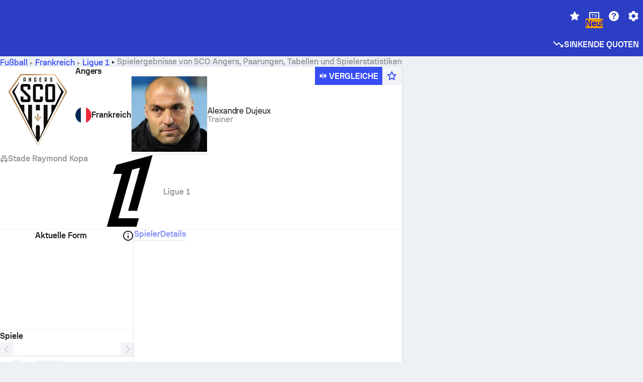

--- FILE ---
content_type: text/html; charset=utf-8
request_url: https://www.sofascore.com/de/football/team/angers/1684
body_size: 178448
content:
<!DOCTYPE html><html lang="de" dir="ltr" translate="no"><head><meta charSet="utf-8" data-next-head=""/><meta name="viewport" content="width=device-width" data-next-head=""/><meta name="viewport" content="width=device-width, initial-scale=1, shrink-to-fit=no"/><script async="" src="https://securepubads.g.doubleclick.net/tag/js/gpt.js"></script><meta name="keywords" content="livescore, live scores, sofascore, results, sofa score" data-next-head=""/><meta name="theme-color" media="(prefers-color-scheme: light)" content="#2c3ec4"/><meta name="theme-color" media="(prefers-color-scheme: dark)" content="#2a3543"/><link rel="icon" href="/_next/static/media/favicon.36eabe98.ico"/><meta name="author" content="Sofascore"/><meta name="apple-itunes-app" content="app-id=1176147574"/><meta name="facebook-domain-verification" content="5tm5f2wweby6ky296kp5on2vj4be6z"/><link rel="preconnect" href="https://img.sofascore.com"/><link rel="preconnect" href="https://www.google.com"/><link rel="preconnect" href="https://www.gstatic.com" crossorigin="anonymous"/><link rel="dns-prefetch" href="https://img.sofascore.com"/><link rel="dns-prefetch" href="https://www.googletagmanager.com"/><link rel="manifest" href="/static/manifest.json"/><link rel="shortcut icon" href="/_next/static/media/favicon.36eabe98.ico"/><link rel="mask-icon" href="/_next/static/media/favicon.36eabe98.ico"/><link rel="apple-touch-icon-precomposed" sizes="180x180" href="/_next/static/media/apple-icon-180x180.25727f88.png"/><link rel="apple-touch-icon-precomposed" sizes="152x152" href="/_next/static/media/apple-icon-152x152.639e0059.png"/><link rel="apple-touch-icon-precomposed" sizes="144x144" href="/_next/static/media/apple-icon-144x144.36eabe98.png"/><link rel="apple-touch-icon-precomposed" sizes="120x120" href="/_next/static/media/apple-icon-120x120.1f22126e.png"/><link rel="apple-touch-icon-precomposed" sizes="114x114" href="/_next/static/media/apple-icon-114x114.8efe1e47.png"/><link rel="apple-touch-icon-precomposed" sizes="76x76" href="/_next/static/media/apple-icon-76x76.6fe15cf7.png"/><link rel="apple-touch-icon-precomposed" sizes="72x72" href="/_next/static/media/apple-icon-72x72.c847900b.png"/><link rel="preload" href="/static/fonts/SofascoreSans/woff2/SofascoreSans-Regular.woff2" as="font" type="font/woff2" crossorigin="anonymous"/><link rel="preload" href="/static/fonts/SofascoreSans/woff2/SofascoreSans-Medium.woff2" as="font" type="font/woff2" crossorigin="anonymous"/><link rel="preload" href="/static/fonts/SofascoreSans/woff2/SofascoreSans-Bold.woff2" as="font" type="font/woff2" crossorigin="anonymous"/><link rel="alternate" hrefLang="en" href="https://www.sofascore.com/football/team/angers/1684" data-next-head=""/><link rel="alternate" hrefLang="hr" href="https://www.sofascore.com/hr/football/team/angers/1684" data-next-head=""/><link rel="alternate" hrefLang="it" href="https://www.sofascore.com/it/football/team/angers/1684" data-next-head=""/><link rel="alternate" hrefLang="es" href="https://www.sofascore.com/es/football/team/angers/1684" data-next-head=""/><link rel="alternate" hrefLang="es-la" href="https://www.sofascore.com/es-la/football/team/angers/1684" data-next-head=""/><link rel="alternate" hrefLang="pt-br" href="https://www.sofascore.com/pt/football/team/angers/1684" data-next-head=""/><link rel="alternate" hrefLang="de" href="https://www.sofascore.com/de/football/team/angers/1684" data-next-head=""/><link rel="alternate" hrefLang="fr" href="https://www.sofascore.com/fr/football/team/angers/1684" data-next-head=""/><link rel="alternate" hrefLang="pl" href="https://www.sofascore.com/pl/football/team/angers/1684" data-next-head=""/><link rel="alternate" hrefLang="hu" href="https://www.sofascore.com/hu/football/team/angers/1684" data-next-head=""/><link rel="alternate" hrefLang="da" href="https://www.sofascore.com/da/football/team/angers/1684" data-next-head=""/><link rel="alternate" hrefLang="tr" href="https://www.sofascore.com/tr/football/team/angers/1684" data-next-head=""/><link rel="alternate" hrefLang="ru" href="https://www.sofascore.com/ru/football/team/angers/1684" data-next-head=""/><link rel="alternate" hrefLang="nl" href="https://www.sofascore.com/nl/football/team/angers/1684" data-next-head=""/><link rel="alternate" hrefLang="id" href="https://www.sofascore.com/id/football/team/angers/1684" data-next-head=""/><link rel="alternate" hrefLang="el" href="https://www.sofascore.com/el/football/team/angers/1684" data-next-head=""/><link rel="alternate" hrefLang="sv" href="https://www.sofascore.com/sv/football/team/angers/1684" data-next-head=""/><link rel="alternate" hrefLang="zh" href="https://www.sofascore.com/zh/football/team/angers/1684" data-next-head=""/><link rel="alternate" hrefLang="sr" href="https://www.sofascore.com/sr/football/team/angers/1684" data-next-head=""/><link rel="alternate" hrefLang="sl" href="https://www.sofascore.com/sl/football/team/angers/1684" data-next-head=""/><link rel="alternate" hrefLang="ro" href="https://www.sofascore.com/ro/football/team/angers/1684" data-next-head=""/><link rel="alternate" hrefLang="no" href="https://www.sofascore.com/no/football/team/angers/1684" data-next-head=""/><link rel="alternate" hrefLang="hi" href="https://www.sofascore.com/hi/football/team/angers/1684" data-next-head=""/><link rel="alternate" hrefLang="pt-pt" href="https://www.sofascore.com/pt-pt/football/team/angers/1684" data-next-head=""/><link rel="alternate" hrefLang="cs" href="https://www.sofascore.com/cs/football/team/angers/1684" data-next-head=""/><link rel="alternate" hrefLang="sk" href="https://www.sofascore.com/sk/football/team/angers/1684" data-next-head=""/><link rel="alternate" hrefLang="bn" href="https://www.sofascore.com/bn/football/team/angers/1684" data-next-head=""/><link rel="alternate" hrefLang="ar" href="https://www.sofascore.com/ar/football/team/angers/1684" data-next-head=""/><link rel="alternate" hrefLang="az" href="https://www.sofascore.com/az/football/team/angers/1684" data-next-head=""/><link rel="alternate" hrefLang="x-default" href="https://www.sofascore.com/football/team/angers/1684" data-next-head=""/><link rel="canonical" href="https://www.sofascore.com/de/football/team/angers/1684" data-next-head=""/><title data-next-head="">Livescore von SCO Angers, Spielplan und Spielerstatistiken | Sofascore</title><meta name="description" content="Livescores von SCO Angers, Paarungen, Spielerbewertungen und Statistiken." data-next-head=""/><link rel="preload" href="/_next/static/css/a94975b6a7862fe9.css" as="style"/><meta name="sentry-trace" content="c5d83fd7f496b44e937fcf44388180be-bee20235165f792e"/><meta name="baggage" content="sentry-environment=production,sentry-release=TZy_9WgCSQDlMmWJ3qX3c,sentry-public_key=d693747a6bb242d9bb9cf7069fb57988,sentry-trace_id=c5d83fd7f496b44e937fcf44388180be"/><script>
          window['gtag_enable_tcf_support'] = true;
          window.dataLayer = window.dataLayer || [];
          window.googletag = window.googletag || { cmd: [] };
          window.adv = window.adv || { cmd: [] };
          window.sas = window.sas || { cmd: [] };
        </script><script>
          if (typeof grecaptcha === 'undefined') {
            grecaptcha = {};
          }
          grecaptcha.ready = function(cb) {
            if (typeof grecaptcha.render === 'undefined') {
              const c = '___grecaptcha_cfg';
              window[c] = window[c] || {};
              (window[c]['fns'] = window[c]['fns']||[]).push(cb);
            } else {
              cb();
            }
          }
       </script><style type="text/css">.fresnel-container{margin:0;padding:0;}
@media not all and (min-width:0px) and (max-width:478.98px){.fresnel-at-xxs{display:none!important;}}
@media not all and (min-width:479px) and (max-width:479.98px){.fresnel-at-xsMax{display:none!important;}}
@media not all and (min-width:480px) and (max-width:479.98px){.fresnel-at-xs{display:none!important;}}
@media not all and (min-width:480px) and (max-width:766.98px){.fresnel-at-xsMin{display:none!important;}}
@media not all and (min-width:767px) and (max-width:767.98px){.fresnel-at-smMax{display:none!important;}}
@media not all and (min-width:768px) and (max-width:767.98px){.fresnel-at-sm{display:none!important;}}
@media not all and (min-width:768px) and (max-width:990.98px){.fresnel-at-smMin{display:none!important;}}
@media not all and (min-width:991px) and (max-width:991.98px){.fresnel-at-mdMax{display:none!important;}}
@media not all and (min-width:992px) and (max-width:991.98px){.fresnel-at-md{display:none!important;}}
@media not all and (min-width:992px) and (max-width:1342.98px){.fresnel-at-mdMin{display:none!important;}}
@media not all and (min-width:1343px) and (max-width:1343.98px){.fresnel-at-lgMax{display:none!important;}}
@media not all and (min-width:1344px) and (max-width:1343.98px){.fresnel-at-lg{display:none!important;}}
@media not all and (min-width:1344px){.fresnel-at-lgMin{display:none!important;}}
@media not all and (max-width:478.98px){.fresnel-lessThan-xsMax{display:none!important;}}
@media not all and (max-width:479.98px){.fresnel-lessThan-xs{display:none!important;}}
@media not all and (max-width:479.98px){.fresnel-lessThan-xsMin{display:none!important;}}
@media not all and (max-width:766.98px){.fresnel-lessThan-smMax{display:none!important;}}
@media not all and (max-width:767.98px){.fresnel-lessThan-sm{display:none!important;}}
@media not all and (max-width:767.98px){.fresnel-lessThan-smMin{display:none!important;}}
@media not all and (max-width:990.98px){.fresnel-lessThan-mdMax{display:none!important;}}
@media not all and (max-width:991.98px){.fresnel-lessThan-md{display:none!important;}}
@media not all and (max-width:991.98px){.fresnel-lessThan-mdMin{display:none!important;}}
@media not all and (max-width:1342.98px){.fresnel-lessThan-lgMax{display:none!important;}}
@media not all and (max-width:1343.98px){.fresnel-lessThan-lg{display:none!important;}}
@media not all and (max-width:1343.98px){.fresnel-lessThan-lgMin{display:none!important;}}
@media not all and (min-width:479px){.fresnel-greaterThan-xxs{display:none!important;}}
@media not all and (min-width:480px){.fresnel-greaterThan-xsMax{display:none!important;}}
@media not all and (min-width:480px){.fresnel-greaterThan-xs{display:none!important;}}
@media not all and (min-width:767px){.fresnel-greaterThan-xsMin{display:none!important;}}
@media not all and (min-width:768px){.fresnel-greaterThan-smMax{display:none!important;}}
@media not all and (min-width:768px){.fresnel-greaterThan-sm{display:none!important;}}
@media not all and (min-width:991px){.fresnel-greaterThan-smMin{display:none!important;}}
@media not all and (min-width:992px){.fresnel-greaterThan-mdMax{display:none!important;}}
@media not all and (min-width:992px){.fresnel-greaterThan-md{display:none!important;}}
@media not all and (min-width:1343px){.fresnel-greaterThan-mdMin{display:none!important;}}
@media not all and (min-width:1344px){.fresnel-greaterThan-lgMax{display:none!important;}}
@media not all and (min-width:1344px){.fresnel-greaterThan-lg{display:none!important;}}
@media not all and (min-width:0px){.fresnel-greaterThanOrEqual-xxs{display:none!important;}}
@media not all and (min-width:479px){.fresnel-greaterThanOrEqual-xsMax{display:none!important;}}
@media not all and (min-width:480px){.fresnel-greaterThanOrEqual-xs{display:none!important;}}
@media not all and (min-width:480px){.fresnel-greaterThanOrEqual-xsMin{display:none!important;}}
@media not all and (min-width:767px){.fresnel-greaterThanOrEqual-smMax{display:none!important;}}
@media not all and (min-width:768px){.fresnel-greaterThanOrEqual-sm{display:none!important;}}
@media not all and (min-width:768px){.fresnel-greaterThanOrEqual-smMin{display:none!important;}}
@media not all and (min-width:991px){.fresnel-greaterThanOrEqual-mdMax{display:none!important;}}
@media not all and (min-width:992px){.fresnel-greaterThanOrEqual-md{display:none!important;}}
@media not all and (min-width:992px){.fresnel-greaterThanOrEqual-mdMin{display:none!important;}}
@media not all and (min-width:1343px){.fresnel-greaterThanOrEqual-lgMax{display:none!important;}}
@media not all and (min-width:1344px){.fresnel-greaterThanOrEqual-lg{display:none!important;}}
@media not all and (min-width:1344px){.fresnel-greaterThanOrEqual-lgMin{display:none!important;}}
@media not all and (min-width:0px) and (max-width:478.98px){.fresnel-between-xxs-xsMax{display:none!important;}}
@media not all and (min-width:0px) and (max-width:479.98px){.fresnel-between-xxs-xs{display:none!important;}}
@media not all and (min-width:0px) and (max-width:479.98px){.fresnel-between-xxs-xsMin{display:none!important;}}
@media not all and (min-width:0px) and (max-width:766.98px){.fresnel-between-xxs-smMax{display:none!important;}}
@media not all and (min-width:0px) and (max-width:767.98px){.fresnel-between-xxs-sm{display:none!important;}}
@media not all and (min-width:0px) and (max-width:767.98px){.fresnel-between-xxs-smMin{display:none!important;}}
@media not all and (min-width:0px) and (max-width:990.98px){.fresnel-between-xxs-mdMax{display:none!important;}}
@media not all and (min-width:0px) and (max-width:991.98px){.fresnel-between-xxs-md{display:none!important;}}
@media not all and (min-width:0px) and (max-width:991.98px){.fresnel-between-xxs-mdMin{display:none!important;}}
@media not all and (min-width:0px) and (max-width:1342.98px){.fresnel-between-xxs-lgMax{display:none!important;}}
@media not all and (min-width:0px) and (max-width:1343.98px){.fresnel-between-xxs-lg{display:none!important;}}
@media not all and (min-width:0px) and (max-width:1343.98px){.fresnel-between-xxs-lgMin{display:none!important;}}
@media not all and (min-width:479px) and (max-width:479.98px){.fresnel-between-xsMax-xs{display:none!important;}}
@media not all and (min-width:479px) and (max-width:479.98px){.fresnel-between-xsMax-xsMin{display:none!important;}}
@media not all and (min-width:479px) and (max-width:766.98px){.fresnel-between-xsMax-smMax{display:none!important;}}
@media not all and (min-width:479px) and (max-width:767.98px){.fresnel-between-xsMax-sm{display:none!important;}}
@media not all and (min-width:479px) and (max-width:767.98px){.fresnel-between-xsMax-smMin{display:none!important;}}
@media not all and (min-width:479px) and (max-width:990.98px){.fresnel-between-xsMax-mdMax{display:none!important;}}
@media not all and (min-width:479px) and (max-width:991.98px){.fresnel-between-xsMax-md{display:none!important;}}
@media not all and (min-width:479px) and (max-width:991.98px){.fresnel-between-xsMax-mdMin{display:none!important;}}
@media not all and (min-width:479px) and (max-width:1342.98px){.fresnel-between-xsMax-lgMax{display:none!important;}}
@media not all and (min-width:479px) and (max-width:1343.98px){.fresnel-between-xsMax-lg{display:none!important;}}
@media not all and (min-width:479px) and (max-width:1343.98px){.fresnel-between-xsMax-lgMin{display:none!important;}}
@media not all and (min-width:480px) and (max-width:479.98px){.fresnel-between-xs-xsMin{display:none!important;}}
@media not all and (min-width:480px) and (max-width:766.98px){.fresnel-between-xs-smMax{display:none!important;}}
@media not all and (min-width:480px) and (max-width:767.98px){.fresnel-between-xs-sm{display:none!important;}}
@media not all and (min-width:480px) and (max-width:767.98px){.fresnel-between-xs-smMin{display:none!important;}}
@media not all and (min-width:480px) and (max-width:990.98px){.fresnel-between-xs-mdMax{display:none!important;}}
@media not all and (min-width:480px) and (max-width:991.98px){.fresnel-between-xs-md{display:none!important;}}
@media not all and (min-width:480px) and (max-width:991.98px){.fresnel-between-xs-mdMin{display:none!important;}}
@media not all and (min-width:480px) and (max-width:1342.98px){.fresnel-between-xs-lgMax{display:none!important;}}
@media not all and (min-width:480px) and (max-width:1343.98px){.fresnel-between-xs-lg{display:none!important;}}
@media not all and (min-width:480px) and (max-width:1343.98px){.fresnel-between-xs-lgMin{display:none!important;}}
@media not all and (min-width:480px) and (max-width:766.98px){.fresnel-between-xsMin-smMax{display:none!important;}}
@media not all and (min-width:480px) and (max-width:767.98px){.fresnel-between-xsMin-sm{display:none!important;}}
@media not all and (min-width:480px) and (max-width:767.98px){.fresnel-between-xsMin-smMin{display:none!important;}}
@media not all and (min-width:480px) and (max-width:990.98px){.fresnel-between-xsMin-mdMax{display:none!important;}}
@media not all and (min-width:480px) and (max-width:991.98px){.fresnel-between-xsMin-md{display:none!important;}}
@media not all and (min-width:480px) and (max-width:991.98px){.fresnel-between-xsMin-mdMin{display:none!important;}}
@media not all and (min-width:480px) and (max-width:1342.98px){.fresnel-between-xsMin-lgMax{display:none!important;}}
@media not all and (min-width:480px) and (max-width:1343.98px){.fresnel-between-xsMin-lg{display:none!important;}}
@media not all and (min-width:480px) and (max-width:1343.98px){.fresnel-between-xsMin-lgMin{display:none!important;}}
@media not all and (min-width:767px) and (max-width:767.98px){.fresnel-between-smMax-sm{display:none!important;}}
@media not all and (min-width:767px) and (max-width:767.98px){.fresnel-between-smMax-smMin{display:none!important;}}
@media not all and (min-width:767px) and (max-width:990.98px){.fresnel-between-smMax-mdMax{display:none!important;}}
@media not all and (min-width:767px) and (max-width:991.98px){.fresnel-between-smMax-md{display:none!important;}}
@media not all and (min-width:767px) and (max-width:991.98px){.fresnel-between-smMax-mdMin{display:none!important;}}
@media not all and (min-width:767px) and (max-width:1342.98px){.fresnel-between-smMax-lgMax{display:none!important;}}
@media not all and (min-width:767px) and (max-width:1343.98px){.fresnel-between-smMax-lg{display:none!important;}}
@media not all and (min-width:767px) and (max-width:1343.98px){.fresnel-between-smMax-lgMin{display:none!important;}}
@media not all and (min-width:768px) and (max-width:767.98px){.fresnel-between-sm-smMin{display:none!important;}}
@media not all and (min-width:768px) and (max-width:990.98px){.fresnel-between-sm-mdMax{display:none!important;}}
@media not all and (min-width:768px) and (max-width:991.98px){.fresnel-between-sm-md{display:none!important;}}
@media not all and (min-width:768px) and (max-width:991.98px){.fresnel-between-sm-mdMin{display:none!important;}}
@media not all and (min-width:768px) and (max-width:1342.98px){.fresnel-between-sm-lgMax{display:none!important;}}
@media not all and (min-width:768px) and (max-width:1343.98px){.fresnel-between-sm-lg{display:none!important;}}
@media not all and (min-width:768px) and (max-width:1343.98px){.fresnel-between-sm-lgMin{display:none!important;}}
@media not all and (min-width:768px) and (max-width:990.98px){.fresnel-between-smMin-mdMax{display:none!important;}}
@media not all and (min-width:768px) and (max-width:991.98px){.fresnel-between-smMin-md{display:none!important;}}
@media not all and (min-width:768px) and (max-width:991.98px){.fresnel-between-smMin-mdMin{display:none!important;}}
@media not all and (min-width:768px) and (max-width:1342.98px){.fresnel-between-smMin-lgMax{display:none!important;}}
@media not all and (min-width:768px) and (max-width:1343.98px){.fresnel-between-smMin-lg{display:none!important;}}
@media not all and (min-width:768px) and (max-width:1343.98px){.fresnel-between-smMin-lgMin{display:none!important;}}
@media not all and (min-width:991px) and (max-width:991.98px){.fresnel-between-mdMax-md{display:none!important;}}
@media not all and (min-width:991px) and (max-width:991.98px){.fresnel-between-mdMax-mdMin{display:none!important;}}
@media not all and (min-width:991px) and (max-width:1342.98px){.fresnel-between-mdMax-lgMax{display:none!important;}}
@media not all and (min-width:991px) and (max-width:1343.98px){.fresnel-between-mdMax-lg{display:none!important;}}
@media not all and (min-width:991px) and (max-width:1343.98px){.fresnel-between-mdMax-lgMin{display:none!important;}}
@media not all and (min-width:992px) and (max-width:991.98px){.fresnel-between-md-mdMin{display:none!important;}}
@media not all and (min-width:992px) and (max-width:1342.98px){.fresnel-between-md-lgMax{display:none!important;}}
@media not all and (min-width:992px) and (max-width:1343.98px){.fresnel-between-md-lg{display:none!important;}}
@media not all and (min-width:992px) and (max-width:1343.98px){.fresnel-between-md-lgMin{display:none!important;}}
@media not all and (min-width:992px) and (max-width:1342.98px){.fresnel-between-mdMin-lgMax{display:none!important;}}
@media not all and (min-width:992px) and (max-width:1343.98px){.fresnel-between-mdMin-lg{display:none!important;}}
@media not all and (min-width:992px) and (max-width:1343.98px){.fresnel-between-mdMin-lgMin{display:none!important;}}
@media not all and (min-width:1343px) and (max-width:1343.98px){.fresnel-between-lgMax-lg{display:none!important;}}
@media not all and (min-width:1343px) and (max-width:1343.98px){.fresnel-between-lgMax-lgMin{display:none!important;}}
@media not all and (min-width:1344px) and (max-width:1343.98px){.fresnel-between-lg-lgMin{display:none!important;}}</style><script>
        (function () {
          function applyTheme(theme) {
            for (let key in theme) {
              document.documentElement.style.setProperty(key, theme[key]);
            }
          }

          var persistedTheme = localStorage.getItem('sofa.theme');

          var light = {"--primary-default":"#374df5","--primary-variant":"#2c3ec4","--primary-highlight":"rgba(55, 77, 245, 0.15)","--primary-hover":"hsl(233, 90.5%, 63.8%)","--primary-selected":"hsl(233, 90.5%, 53.8%)","--secondary-default":"#0bb32a","--secondary-variant":"#08861f","--secondary-highlight":"rgba(11, 179, 42, 0.15)","--secondary-hover":"hsl(131, 88.4%, 42.3%)","--secondary-selected":"hsl(131, 88.4%, 32.3%)","--tertiary-default":"rgba(202, 194, 133, 1)","--tertiary-variant":"rgba(157, 150, 94, 1)","--tertiary-highlight":"rgba(202, 194, 133, 0.15)","--neutral-default":"#a4a9b3","--neutral-variant":"#51565f","--neutral-highlight":"#e8ecf3","--on-color-primary":"#ffffff","--on-color-secondary":"rgba(255, 255, 255, 0.6)","--on-color-highlight-nLv1":"rgba(255, 255, 255, 0.2)","--on-color-highlight-nLv2":"rgba(255, 255, 255, 0.1)","--on-color-default":"#ffffff","--on-color-hover":"#e6e6e6","--on-color-selected":"#cccccc","--surface-s0":"#edf1f6","--surface-s1":"#ffffff","--surface-s2":"rgba(229, 233, 239, 0.5)","--surface-sp":"#ffffff","--surface-t":"#222226","--on-surface-nLv1":"#222226","--on-surface-nLv2":"rgba(34, 34, 38, 0.7)","--on-surface-nLv3":"rgba(34, 34, 38, 0.45)","--on-surface-nLv4":"rgba(34, 34, 38, 0.15)","--on-surface-nLv5":"rgba(34, 34, 38, 0.06)","--error-default":"#c7361f","--error-hover":"#dd3c23","--error-selected":"#b1301c","--alert-default":"#c7921f","--alert-hover":"#dda223","--alert-selected":"#b1821c","--success-default":"#15b168","--success-hover":"#18c876","--success-selected":"#129a5b","--effect-elevation1":"rgba(34, 34, 38, 0.16)","--effect-elevation2":"rgba(34, 34, 38, 0.16)","--effect-elevation3":"rgba(34, 34, 38, 0.16)","--overlay-darken1":"rgba(0, 0, 0, 0.25)","--overlay-darken2":"rgba(0, 0, 0, 0.5)","--overlay-darken3":"rgba(0, 0, 0, 0.65)","--sofa-singles-live":"#cb1818","--sofa-singles-value":"#e59c03","--sofa-singles-liveHighlight":"rgba(203, 24, 24, 0.1)","--sofa-singles-crowdsourcingLive":"#ff109f","--sofa-singles-crowdsourcingLiveHighlight":"rgba(255, 16, 159, 0.1)","--score-rating-s00":"#a4a9b3","--score-rating-s10":"#dc0c00","--score-rating-s60":"#ed7e07","--score-rating-s65":"#d9af00","--score-rating-s70":"#00c424","--score-rating-s80":"#00adc4","--score-rating-s90":"#374df5","--playoffs-promotion-to-x":"#26943b","--playoffs-promotion-to-x-playoff":"#49cb40","--playoffs-promotion-to-y":"#0056a3","--playoffs-promotion-to-y-playoff":"#0a8dff","--playoffs-promotion-to-z":"#016565","--playoffs-promotion-to-z-playoff":"#018e8d","--playoffs-promotion-to-z-playoff-secondary":"#01b7b6","--playoffs-promotion-to-relegation":"#c1262d","--playoffs-promotion-to-relegation-playoff":"#fea500","--player-position-forward":"#cb1818","--player-position-midfield":"#0bb32a","--player-position-defender":"#374df5","--player-position-goalkeeper":"#e59c03","--heatmap-hm1":"#cbedbf","--heatmap-hm2":"#d5eb86","--heatmap-hm3":"#fffc20","--heatmap-hm4":"#ff8111","--heatmap-hm5":"#ff1f1f","--stage-sports-dtm":"#011c47","--stage-sports-formula1":"#dc351e","--stage-sports-formulaE":"#04afe7","--stage-sports-indycar":"#c61e36","--stage-sports-moto2":"#84273a","--stage-sports-moto3":"#832639","--stage-sports-motoGP":"#3b3536","--stage-sports-nascar":"#007ac2","--stage-sports-superbike":"#bd1f23","--stage-sports-wrc":"#7bad26","--stage-sports-cycling":"#0162af","--stage-sports-generic":"#03af37","--graphics-terrain-football":"#cbedbf","--graphics-terrain-basketball":"#f8d496","--graphics-terrain-dark":"#19191c","--graphics-terrain-footballPale":"#f5fbf2","--graphics-terrain-basketballPale":"#fef6ea","--graphics-terrain-footballLineups":"#3c8063","--terrain-harcourtIndoor":"#30b8ab","--terrain-hardcourtOutdoor":"#5143cc","--terrain-grass":"#62bd40","--terrain-clay":"#eb9a44","--terrain-default":"#808080","--tournaments-wta":"#a42090","--social-twitter":"#00acee","--social-facebook":"#0865FE","--social-apple":"#000000","--social-huawei-symbol":"#CE0E2D","--social-huawei-text":"#262729","--cricket-neutral":"#a4a9b3","--cricket-singleRuns":"#6aac44","--cricket-firstCircleRuns":"#4d82a1","--cricket-secondCircleRuns":"#98458c","--cricket-wicketsDown":"#b8483c","--cricket-errorsAndMistakes":"#be9b3c","--cricket-cricketTerrain":"#cbedbf","--cricket-cricketTerrainSecondary":"#166534","--cricket-dsr":"#5a539c","--sentiment-positive":"#0bb32a","--sentiment-positive-highlight":"rgba(11, 179, 42, 0.25)","--sentiment-negative":"#cb1818","--sentiment-negative-highlight":"rgba(203, 24, 24, 0.25)","--header-default":"#2c3ec4","--mma-red-default":"#ce153a","--mma-red-highlight":"rgba(206, 21, 58, 0.15)","--mma-blue-default":"#1258df","--mma-blue-highlight":"rgba(18, 88, 223, 0.15)","--football-shotmap-home-idle":"#05660f","--football-shotmap-home-selectedHover":"#0bb32a","--football-shotmap-away-idle":"#064683","--football-shotmap-away-selectedHover":"#374df5","--tennis-tournaments-2000":"#3A66AC","--tennis-tournaments-1000":"#D1B04E","--tennis-tournaments-500":"#848E95","--tennis-tournaments-250":"#00AFF0","--hockey-shotmap-shot-background":"#ffffff80","--editor-pink":"#FF407F","--editor-pink-highlight":"rgba(255, 64, 127, 0.15)"};
          var dark = {"--primary-default":"#7a84ff","--primary-variant":"#000000","--primary-highlight":"rgba(122, 132, 255, 0.25)","--primary-hover":"hsl(235, 100.0%, 78.9%)","--primary-selected":"hsl(235, 100.0%, 68.9%)","--secondary-default":"#46c252","--secondary-variant":"#03692a","--secondary-highlight":"rgba(70, 194, 82, 0.25)","--secondary-hover":"hsl(126, 50.4%, 56.8%)","--secondary-selected":"hsl(126, 50.4%, 46.8%)","--tertiary-default":"rgba(168, 161, 110, 1)","--tertiary-variant":"rgba(130, 124, 77, 1)","--tertiary-highlight":"rgba(168, 161 110, 0.15)","--neutral-default":"#a4a9b3","--neutral-variant":"#BCC2CF","--neutral-highlight":"rgba(54, 63, 83, 0.5)","--on-color-primary":"#FCFCFE","--on-color-secondary":"rgba(255, 255, 255, 0.6)","--on-color-highlight-nLv1":"rgba(255, 255, 255, 0.25)","--on-color-highlight-nLv2":"rgba(255, 255, 255, 0.1)","--on-color-default":"#ffffff","--on-color-hover":"#ffffff","--on-color-selected":"#f2f2f2","--surface-s0":"#000000","--surface-s1":"#171C1F","--surface-s2":"rgba(0, 0, 0, 0.5)","--surface-sp":"#272C32","--surface-t":"#ECEDEF","--on-surface-nLv1":"#ECEDEF","--on-surface-nLv2":"rgba(255, 255, 255, 0.75)","--on-surface-nLv3":"rgba(255, 255, 255, 0.5)","--on-surface-nLv4":"rgba(255, 255, 255, 0.15)","--on-surface-nLv5":"rgba(255, 255, 255, 0.08)","--error-default":"#e35c47","--error-hover":"#e66f5d","--error-selected":"#e04831","--alert-default":"#dbaa3f","--alert-hover":"#dfb355","--alert-selected":"#d7a02a","--success-default":"#39b57a","--success-hover":"#44c486","--success-selected":"#33a26c","--effect-elevation1":"rgba(0, 0, 0, 0.24)","--effect-elevation2":"rgba(0, 0, 0, 0.40)","--effect-elevation3":"rgba(0, 0, 0, 0.48)","--overlay-darken1":"rgba(0, 0, 0, 0.25)","--overlay-darken2":"rgba(0, 0, 0, 0.5)","--overlay-darken3":"rgba(0, 0, 0, 0.65)","--sofa-singles-live":"#e73b3b","--sofa-singles-value":"#e8b345","--sofa-singles-liveHighlight":"rgba(231, 59, 59, 0.2)","--sofa-singles-crowdsourcingLive":"#ff109f","--sofa-singles-crowdsourcingLiveHighlight":"rgba(255, 16, 159, 0.1)","--score-rating-s00":"#a4a9b3","--score-rating-s10":"#dc0c00","--score-rating-s60":"#ed7e07","--score-rating-s65":"#d9af00","--score-rating-s70":"#00c424","--score-rating-s80":"#00adc4","--score-rating-s90":"#374df5","--playoffs-promotion-to-x":"#3bb552","--playoffs-promotion-to-x-playoff":"#80ea79","--playoffs-promotion-to-y":"#288eea","--playoffs-promotion-to-y-playoff":"#8fcbff","--playoffs-promotion-to-z":"#2f9d9d","--playoffs-promotion-to-z-playoff":"#0ad8d8","--playoffs-promotion-to-z-playoff-secondary":"#befefe","--playoffs-promotion-to-relegation":"#ef5158","--playoffs-promotion-to-relegation-playoff":"#ffb936","--player-position-forward":"#e73b3b","--player-position-midfield":"#1eb85d","--player-position-defender":"#4b9def","--player-position-goalkeeper":"#e8b345","--heatmap-hm1":"#446c46","--heatmap-hm2":"#7d943c","--heatmap-hm3":"#ffd630","--heatmap-hm4":"#f0802b","--heatmap-hm5":"#f03530","--stage-sports-dtm":"#011c47","--stage-sports-formula1":"#dc351e","--stage-sports-formulaE":"#04afe7","--stage-sports-indycar":"#c61e36","--stage-sports-moto2":"#84273a","--stage-sports-moto3":"#832639","--stage-sports-motoGP":"#3b3536","--stage-sports-nascar":"#007ac2","--stage-sports-superbike":"#bd1f23","--stage-sports-wrc":"#7bad26","--stage-sports-cycling":"#0162af","--stage-sports-generic":"#03af37","--graphics-terrain-football":"#446c46","--graphics-terrain-basketball":"#a38a5e","--graphics-terrain-dark":"#0c0c0d","--graphics-terrain-footballPale":"#1d2c29","--graphics-terrain-basketballPale":"#31312e","--graphics-terrain-footballLineups":"#171c1f","--terrain-harcourtIndoor":"#6ee4d9","--terrain-hardcourtOutdoor":"#a59bf5","--terrain-grass":"#488331","--terrain-clay":"#a06b32","--terrain-default":"#808080","--tournaments-wta":"#db5cc7","--social-twitter":"#00acee","--social-facebook":"#ECEDEF","--social-apple":"#ECEDEF","--social-huawei-symbol":"#ECEDEF","--social-huawei-text":"#ECEDEF","--cricket-neutral":"#828ba1","--cricket-singleRuns":"#6aac44","--cricket-firstCircleRuns":"#4d82a1","--cricket-secondCircleRuns":"#98458c","--cricket-wicketsDown":"#b8483c","--cricket-errorsAndMistakes":"#be9b3c","--cricket-cricketTerrain":"#9ccf8a","--cricket-cricketTerrainSecondary":"#166534","--cricket-dsr":"#5a539c","--sentiment-positive":"#46c252","--sentiment-positive-highlight":"rgba(70, 194, 82, 0.25)","--sentiment-negative":"#e73b3b","--sentiment-negative-highlight":"rgba(231, 59, 59, 0.25)","--header-default":"#111517","--mma-red-default":"#de4e6b","--mma-red-highlight":"rgba(222, 78, 107, 0.25)","--mma-blue-default":"#467ce5","--mma-blue-highlight":"rgba(70, 124, 229, 0.25)","--football-shotmap-home-idle":"#0b5a13","--football-shotmap-home-selectedHover":"#46c252","--football-shotmap-away-idle":"#2c3596","--football-shotmap-away-selectedHover":"#7a84ff","--tennis-tournaments-2000":"#3A66AC","--tennis-tournaments-1000":"#D1B04E","--tennis-tournaments-500":"#848E95","--tennis-tournaments-250":"#00AFF0","--hockey-shotmap-shot-background":"#ffffff33","--editor-pink":"#FF7DA8","--editor-pink-highlight":"rgba(255, 64, 127, 0.15)"};

          var themes = { light, dark };

          

          var theme = 'auto';
          var prefersDark = window.matchMedia('(prefers-color-scheme: dark)').matches;

          if (persistedTheme) {
            try {
              var parsed = JSON.parse(persistedTheme);
              if(parsed.theme === 'amoled') {
                parsed.theme = 'dark';
              }
              theme = parsed.theme || theme;
            } catch {
              console.error('Invalid theme shape.');
            }
          }

          var toApply;
          if (theme === 'auto') {
            toApply = prefersDark ? 'dark' : 'light';
          } else {
            toApply = theme;
          }

          try {
            window.localStorage.setItem('sofa.theme',JSON.stringify({theme:theme}));
          } catch {
            console.error('Locale Storage is full.');
          }

          document.documentElement.classList.add(toApply);
          applyTheme(themes[toApply]);
        })();</script><script type="application/ld+json" data-next-head="">{"@context":"https://schema.org","@type":"BreadcrumbList","itemListElement":[{"@type":"ListItem","position":1,"name":"Fußball","item":"https://www.sofascore.com/de/"},{"@type":"ListItem","position":2,"name":"Frankreich","item":"https://www.sofascore.com/de/fussball/france"},{"@type":"ListItem","position":3,"name":"Ligue 1","item":"https://www.sofascore.com/de/turnier/fussball/france/ligue-1/34"},{"@type":"ListItem","position":4,"name":"Angers"}]}</script><script type="application/ld+json" data-next-head="">{"@context":"https://schema.org","@type":"SportsTeam","name":"Angers","sport":"Football","gender":"Male","foundingDate":"1919-10-19T00:00:00.000Z","logo":"https://img.sofascore.com/api/v1/team/1684/image","url":"https://www.sofascore.com/team/football/angers/1684","coach":{"@type":"Person","name":"Alexandre Dujeux"},"athlete":[{"@type":"Person","name":"Sidiki Cherif","birthDate":"2006-12-15T00:00:00.000Z","nationality":{"@type":"Country","name":"France"},"gender":"Male"},{"@type":"Person","name":"Djibirin Harouna","birthDate":"2006-11-05T00:00:00.000Z","nationality":{"@type":"Country","name":"Cameroon"},"gender":"Male"},{"@type":"Person","name":"Prosper Peter","birthDate":"2007-08-09T00:00:00.000Z","nationality":{"@type":"Country","name":"France"},"gender":"Male"},{"@type":"Person","name":"Lanroy Machine","birthDate":"2005-10-13T00:00:00.000Z","nationality":{"@type":"Country","name":"France"},"gender":"Male"},{"@type":"Person","name":"Himad Abdelli","birthDate":"1999-11-17T00:00:00.000Z","nationality":{"@type":"Country","name":"Algeria"},"gender":"Male"},{"@type":"Person","name":"Haris Belkebla","birthDate":"1994-01-28T00:00:00.000Z","nationality":{"@type":"Country","name":"Algeria"},"gender":"Male"},{"@type":"Person","name":"Yassin Belkhdim","birthDate":"2002-02-14T00:00:00.000Z","nationality":{"@type":"Country","name":"Morocco"},"gender":"Male"},{"@type":"Person","name":"Jim Allevinah","birthDate":"1995-02-27T00:00:00.000Z","nationality":{"@type":"Country","name":"Gabon"},"gender":"Male"},{"@type":"Person","name":"Amine Sbai","birthDate":"2000-11-05T00:00:00.000Z","nationality":{"@type":"Country","name":"France"},"gender":"Male"},{"@type":"Person","name":"Louis Mouton","birthDate":"2002-06-03T00:00:00.000Z","nationality":{"@type":"Country","name":"France"},"gender":"Male"},{"@type":"Person","name":"Justin-Noel Kalumba","birthDate":"2004-12-25T00:00:00.000Z","nationality":{"@type":"Country","name":"France"},"gender":"Male"},{"@type":"Person","name":"Pierrick Capelle","birthDate":"1987-04-15T00:00:00.000Z","nationality":{"@type":"Country","name":"France"},"gender":"Male"},{"@type":"Person","name":"Carlens Arcus","birthDate":"1996-06-28T00:00:00.000Z","nationality":{"@type":"Country","name":"Haiti"},"gender":"Male"},{"@type":"Person","name":"Ousmane Camara","birthDate":"2003-03-06T00:00:00.000Z","nationality":{"@type":"Country","name":"Mali"},"gender":"Male"},{"@type":"Person","name":"Jacques Ekomié","birthDate":"2003-08-19T00:00:00.000Z","nationality":{"@type":"Country","name":"Gabon"},"gender":"Male"},{"@type":"Person","name":"Lilian Raolisoa","birthDate":"2000-06-16T00:00:00.000Z","nationality":{"@type":"Country","name":"France"},"gender":"Male"},{"@type":"Person","name":"Jordan Lefort","birthDate":"1993-06-28T00:00:00.000Z","nationality":{"@type":"Country","name":"France"},"gender":"Male"},{"@type":"Person","name":"Abdoulaye Bamba","birthDate":"1990-04-25T00:00:00.000Z","nationality":{"@type":"Country","name":"Côte d&apos;Ivoire"},"gender":"Male"},{"@type":"Person","name":"Dan Sinaté","birthDate":"2006-06-09T00:00:00.000Z","nationality":{"@type":"Country","name":"Mali"},"gender":"Male"},{"@type":"Person","name":"Marius Courcoul","birthDate":"2007-01-01T00:00:00.000Z","nationality":{"@type":"Country","name":"France"},"gender":"Male"},{"@type":"Person","name":"Emmanuel Biumla","birthDate":"2005-05-08T00:00:00.000Z","nationality":{"@type":"Country","name":"France"},"gender":"Male"},{"@type":"Person","name":"Florent Hanin","birthDate":"1990-02-04T00:00:00.000Z","nationality":{"@type":"Country","name":"France"},"gender":"Male"},{"@type":"Person","name":"Marius Louer","birthDate":"2007-03-11T00:00:00.000Z","nationality":{"@type":"Country","name":"France"},"gender":"Male"},{"@type":"Person","name":"Hervé Koffi","birthDate":"1996-10-16T00:00:00.000Z","nationality":{"@type":"Country","name":"Burkina Faso"},"gender":"Male"},{"@type":"Person","name":"Melvin Zinga","birthDate":"2002-03-16T00:00:00.000Z","nationality":{"@type":"Country","name":"Congo Republic"},"gender":"Male"},{"@type":"Person","name":"Oumar Pona","birthDate":"2006-06-21T00:00:00.000Z","nationality":{"@type":"Country","name":"France"},"gender":"Male"}],"address":{"@type":"PostalAddress","addressCountry":"FR","addressLocality":"Angers"},"memberOf":{"@type":"SportsOrganization","name":"Ligue 1"}}</script><link rel="stylesheet" href="/_next/static/css/a94975b6a7862fe9.css" data-n-g=""/><noscript data-n-css=""></noscript><script defer="" noModule="" src="/_next/static/chunks/polyfills-42372ed130431b0a.js"></script><script defer="" src="/_next/static/chunks/29326.9e7ebb54614a8b4c.js"></script><script defer="" src="/_next/static/chunks/86819.b701eb9aac5333f0.js"></script><script defer="" src="/_next/static/chunks/93299.495eddcc62456619.js"></script><script defer="" src="/_next/static/chunks/34331.fd802a0ef8ccb011.js"></script><script defer="" src="/_next/static/chunks/36252.97a6054a71f57f59.js"></script><script defer="" src="/_next/static/chunks/14767.19573c8df8e581cb.js"></script><script defer="" src="/_next/static/chunks/2266.4baba69db47df585.js"></script><script defer="" src="/_next/static/chunks/88561.cbe300c394cc182f.js"></script><script defer="" src="/_next/static/chunks/7821.19822f331c4649fb.js"></script><script defer="" src="/_next/static/chunks/48426.e3551a6dd716347e.js"></script><script defer="" src="/_next/static/chunks/21914.3cd4c632dd5980b9.js"></script><script defer="" src="/_next/static/chunks/81679.2f67cc335f0acf29.js"></script><script defer="" src="/_next/static/chunks/70200.6e8e6599b25d5742.js"></script><script defer="" src="/_next/static/chunks/61880.1f483d64fc3915d1.js"></script><script defer="" src="/_next/static/chunks/24789.0a46661611365b69.js"></script><script defer="" src="/_next/static/chunks/17132.734f7331382554db.js"></script><script defer="" src="/_next/static/chunks/55798.bc8518dccfd800ee.js"></script><script defer="" src="/_next/static/chunks/36978.3703c0df6b1f4a83.js"></script><script defer="" src="/_next/static/chunks/64162.712b1c3f6f843dbd.js"></script><script defer="" src="/_next/static/chunks/56221.6bdb580b2a980733.js"></script><script defer="" src="/_next/static/chunks/79058.ac23cc7f60527ef3.js"></script><script defer="" src="/_next/static/chunks/62192.0f23d7cd055fbd9d.js"></script><script defer="" src="/_next/static/chunks/28355.2df0cc2624381946.js"></script><script src="/_next/static/chunks/webpack-2bb0c15ed2cca3f5.js" defer=""></script><script src="/_next/static/chunks/framework-a8c9674a7c50b22f.js" defer=""></script><script src="/_next/static/chunks/main-0d04611aa621f97a.js" defer=""></script><script src="/_next/static/chunks/pages/_app-ad488138518b18bc.js" defer=""></script><script src="/_next/static/chunks/14092-f8d92b8eedd494c1.js" defer=""></script><script src="/_next/static/chunks/28446-08caf10013fbb1d8.js" defer=""></script><script src="/_next/static/chunks/33854-b1405b1353b98068.js" defer=""></script><script src="/_next/static/chunks/58860-7a7a351931890f60.js" defer=""></script><script src="/_next/static/chunks/41164-557645164de57e6c.js" defer=""></script><script src="/_next/static/chunks/25274-b97ce3adcb4bcd78.js" defer=""></script><script src="/_next/static/chunks/31702-20ac358cba1e565c.js" defer=""></script><script src="/_next/static/chunks/61392-075394bc2a453f2a.js" defer=""></script><script src="/_next/static/chunks/19268-887aeebf98c3d2a5.js" defer=""></script><script src="/_next/static/chunks/36678-da85625b242aa3d2.js" defer=""></script><script src="/_next/static/chunks/93785-d35bf715b478e351.js" defer=""></script><script src="/_next/static/chunks/1800-bdffc4a17aa7aba9.js" defer=""></script><script src="/_next/static/chunks/54246-2d06c06bd6debed9.js" defer=""></script><script src="/_next/static/chunks/78061-8737a30f88895192.js" defer=""></script><script src="/_next/static/chunks/81826-2b0be730889bdeb5.js" defer=""></script><script src="/_next/static/chunks/3074-4a83e6640e16c8f7.js" defer=""></script><script src="/_next/static/chunks/86795-58bc81a1cc252341.js" defer=""></script><script src="/_next/static/chunks/24649-f1d348789a3718a4.js" defer=""></script><script src="/_next/static/chunks/36701-9369ee462e797422.js" defer=""></script><script src="/_next/static/chunks/25752-f433a287c4c861c0.js" defer=""></script><script src="/_next/static/chunks/49191-f2b6fabe3a1c75e7.js" defer=""></script><script src="/_next/static/chunks/32660-a1959cf860726d0f.js" defer=""></script><script src="/_next/static/chunks/94432-d9696b086d478c0c.js" defer=""></script><script src="/_next/static/chunks/51390-8d84023af71c57a5.js" defer=""></script><script src="/_next/static/chunks/62921-51e07ca2cebc3d1d.js" defer=""></script><script src="/_next/static/chunks/77810-0b469db7ffcc47f9.js" defer=""></script><script src="/_next/static/chunks/28427-f4f49ef7db1d867c.js" defer=""></script><script src="/_next/static/chunks/52694-51ce3737653734d4.js" defer=""></script><script src="/_next/static/chunks/pages/team-0104f64e22e002a6.js" defer=""></script><script src="/_next/static/TZy_9WgCSQDlMmWJ3qX3c/_buildManifest.js" defer=""></script><script src="/_next/static/TZy_9WgCSQDlMmWJ3qX3c/_ssgManifest.js" defer=""></script><style data-styled="" data-styled-version="5.3.11">html{line-height:1.15;-webkit-text-size-adjust:100%;}/*!sc*/
body{margin:0;}/*!sc*/
main{display:block;}/*!sc*/
h1{font-size:2em;margin:0.67em 0;}/*!sc*/
hr{box-sizing:content-box;height:0;overflow:visible;}/*!sc*/
pre{font-family:monospace,monospace;font-size:1em;}/*!sc*/
a{background-color:transparent;}/*!sc*/
abbr[title]{border-bottom:none;-webkit-text-decoration:underline;text-decoration:underline;-webkit-text-decoration:underline dotted;text-decoration:underline dotted;}/*!sc*/
b,strong{font-weight:bolder;}/*!sc*/
code,kbd,samp{font-family:monospace,monospace;font-size:1em;}/*!sc*/
small{font-size:80%;}/*!sc*/
sub,sup{font-size:75%;line-height:0;position:relative;vertical-align:baseline;}/*!sc*/
sub{bottom:-0.25em;}/*!sc*/
sup{top:-0.5em;}/*!sc*/
img{border-style:none;}/*!sc*/
button,input,optgroup,select,textarea{font-family:inherit;font-size:100%;line-height:1.15;margin:0;}/*!sc*/
button,input{overflow:visible;}/*!sc*/
button,select{text-transform:none;}/*!sc*/
button,[type="button"],[type="reset"],[type="submit"]{-webkit-appearance:button;}/*!sc*/
button::-moz-focus-inner,[type="button"]::-moz-focus-inner,[type="reset"]::-moz-focus-inner,[type="submit"]::-moz-focus-inner{border-style:none;padding:0;}/*!sc*/
button:-moz-focusring,[type="button"]:-moz-focusring,[type="reset"]:-moz-focusring,[type="submit"]:-moz-focusring{outline:1px dotted ButtonText;}/*!sc*/
fieldset{padding:0.35em 0.75em 0.625em;}/*!sc*/
legend{box-sizing:border-box;color:inherit;display:table;max-width:100%;padding:0;white-space:normal;}/*!sc*/
progress{vertical-align:baseline;}/*!sc*/
textarea{overflow:auto;}/*!sc*/
[type="checkbox"],[type="radio"]{box-sizing:border-box;padding:0;}/*!sc*/
[type="number"]::-webkit-inner-spin-button,[type="number"]::-webkit-outer-spin-button{height:auto;}/*!sc*/
[type="search"]{-webkit-appearance:textfield;outline-offset:-2px;}/*!sc*/
[type="search"]::-webkit-search-decoration{-webkit-appearance:none;}/*!sc*/
::-webkit-file-upload-button{-webkit-appearance:button;font:inherit;}/*!sc*/
details{display:block;}/*!sc*/
summary{display:list-item;}/*!sc*/
template{display:none;}/*!sc*/
[hidden]{display:none;}/*!sc*/
data-styled.g1[id="sc-global-ecVvVt1"]{content:"sc-global-ecVvVt1,"}/*!sc*/
body{overflow-x:hidden;width:100%;-webkit-font-smoothing:antialiased;-moz-osx-font-smoothing:grayscale;font-family:'Sofascore Sans','Arial Unicode MS',-apple-system,BlinkMacSystemFont,Segoe UI,Helvetica,Arial,sans-serif,Apple Color Emoji,Segoe UI Emoji,Segoe UI Symbol;font-weight:400;color:var(--on-surface-nLv1);background-color:var(--surface-s0);font-feature-settings:"kern" 1;font-kerning:normal;}/*!sc*/
h1,h2,h3,h4,h5,h6{font-weight:500;}/*!sc*/
h3.h-center{background-color:var(--surface-s0);border-radius:4px;overflow:hidden;font-size:15px;text-align:center;text-transform:uppercase;padding:8px 0;margin:0;}/*!sc*/
a{-webkit-text-decoration:none;text-decoration:none;}/*!sc*/
svg{vertical-align:top;}/*!sc*/
*{box-sizing:border-box;}/*!sc*/
button{border:none;background:none;font-family:'Sofascore Sans','Arial Unicode MS',-apple-system,BlinkMacSystemFont,Segoe UI,Helvetica,Arial,sans-serif,Apple Color Emoji,Segoe UI Emoji,Segoe UI Symbol;}/*!sc*/
hr{margin:12px 0;padding:0;border:none;border-bottom:1px solid rgba(0,12,36,.07);}/*!sc*/
strong{font-weight:500 !important;}/*!sc*/
th{font-weight:400;}/*!sc*/
::-webkit-input-placeholder{color:rgba(0,0,0,0.4);}/*!sc*/
::-moz-placeholder{color:rgba(0,0,0,0.4);}/*!sc*/
:-ms-input-placeholder{color:rgba(0,0,0,0.4);}/*!sc*/
::placeholder{color:rgba(0,0,0,0.4);}/*!sc*/
button,[type="button"],[type="reset"],[type="submit"]{-webkit-appearance:none !important;}/*!sc*/
.Toastify__toast-container{width:auto;}/*!sc*/
@media only screen and (max-width:480px){.Toastify__toast-container{width:100vw;}}/*!sc*/
.sofa-toast--info,.sofa-toast--error{width:328px;border-radius:16px;background:var(--primary-default);padding:12px 16px;min-height:unset;}/*!sc*/
@media only screen and (max-width:480px){.sofa-toast--info,.sofa-toast--error{bottom:32px;width:auto;max-width:calc(100vw - 32px);margin:0 auto 8px auto;}}/*!sc*/
.sofa-toast--error{background:var(--error-default);}/*!sc*/
.grecaptcha-badge{visibility:hidden;}/*!sc*/
data-styled.g2[id="sc-global-hIDtNy1"]{content:"sc-global-hIDtNy1,"}/*!sc*/
@font-face{font-family:'Sofascore Sans';src:url('/static/fonts/SofascoreSans/woff2/SofascoreSans-Regular.woff2') format('woff2'), url('/static/fonts/SofascoreSans/woff/SofascoreSans-Regular.woff') format('woff'), url('/static/fonts/SofascoreSans/otf/SofascoreSans-Regular.otf') format('otf'), url('/static/fonts/SofascoreSans/ttf/SofascoreSans-Regular.ttf') format('truetype');font-weight:400;font-style:normal;line-height:normal;font-display:swap;}/*!sc*/
@font-face{font-family:'Sofascore Sans';src:url('/static/fonts/SofascoreSans/woff2/SofascoreSans-Medium.woff2') format('woff2'), url('/static/fonts/SofascoreSans/woff/SofascoreSans-Medium.woff') format('woff'), url('/static/fonts/SofascoreSans/otf/SofascoreSans-Medium.otf') format('otf'), url('/static/fonts/SofascoreSans/ttf/SofascoreSans-Medium.ttf') format('truetype');font-weight:500;font-style:normal;font-display:swap;}/*!sc*/
@font-face{font-family:'Sofascore Sans';src:url('/static/fonts/SofascoreSans/woff2/SofascoreSans-Bold.woff2') format('woff2'), url('/static/fonts/SofascoreSans/woff/SofascoreSans-Bold.woff') format('woff'), url('/static/fonts/SofascoreSans/otf/SofascoreSans-Bold.otf') format('otf'), url('/static/fonts/SofascoreSans/ttf/SofascoreSans-Bold.ttf') format('truetype');font-weight:700;font-style:normal;font-display:swap;}/*!sc*/
@font-face{font-family:'Sofascore Sans Condensed';src:url('/static/fonts/SofascoreSans/woff2/SofascoreSans-RegularCondensed.woff2') format('woff2'), url('/static/fonts/SofascoreSans/woff/SofascoreSans-RegularCondensed.woff') format('woff'), url('/static/fonts/SofascoreSans/otf/SofascoreSans-RegularCondensed.otf') format('otf'), url('/static/fonts/SofascoreSans/ttf/SofascoreSans-RegularCondensed.ttf') format('truetype');font-weight:400;font-style:normal;font-display:swap;}/*!sc*/
@font-face{font-family:'Sofascore Sans Condensed';src:url('/static/fonts/SofascoreSans/woff2/SofascoreSans-MediumCondensed.woff2') format('woff2'), url('/static/fonts/SofascoreSans/woff/SofascoreSans-MediumCondensed.woff') format('woff'), url('/static/fonts/SofascoreSans/otf/SofascoreSans-MediumCondensed.otf') format('otf'), url('/static/fonts/SofascoreSans/ttf/SofascoreSans-MediumCondensed.ttf') format('ttf');font-weight:500;font-style:normal;font-display:swap;}/*!sc*/
@font-face{font-family:'Sofascore Sans Condensed';src:url('/static/fonts/SofascoreSans/woff2/SofascoreSans-BoldCondensed.woff2') format('woff2'), url('/static/fonts/SofascoreSans/woff/SofascoreSans-BoldCondensed.woff') format('woff'), url('/static/fonts/SofascoreSans/otf/SofascoreSans-BoldCondensed.otf') format('otf'), url('/static/fonts/SofascoreSans/ttf/SofascoreSans-BoldCondensed.ttf') format('ttf');font-weight:700;font-style:normal;font-display:swap;}/*!sc*/
data-styled.g6[id="sc-global-ejiBoL1"]{content:"sc-global-ejiBoL1,"}/*!sc*/
.cORqut{position:relative;}/*!sc*/
@media (hover:hover){}/*!sc*/
@media (hover:hover){}/*!sc*/
data-styled.g10[id="Box"]{content:"cORqut,klGMtt,"}/*!sc*/
.kUZCSH{border-radius:50%;object-fit:cover;font-size:0;}/*!sc*/
@media (max-width:991px){.kUZCSH{height:16px;width:16px;}}/*!sc*/
@media (min-width:992px){.kUZCSH{height:32px;width:32px;}}/*!sc*/
.FdyAT{height:32px;width:32px;border-radius:50%;object-fit:cover;font-size:0;}/*!sc*/
data-styled.g25[id="Img"]{content:"kUZCSH,FdyAT,"}/*!sc*/
.bnGZXP{position:absolute;z-index:109;}/*!sc*/
.bnGZXP #div-gpt-ad-1680080290316-0 iframe{min-width:30px;min-height:30px;width:30px;height:30px;margin-top:2px;}/*!sc*/
@media (max-width:991px){}/*!sc*/
data-styled.g59[id="sc-87ac5cd3-0"]{content:"bnGZXP,"}/*!sc*/
.lalAfn{position:-webkit-sticky;position:sticky;top:0;left:0;width:100%;z-index:104;background-color:var(--header-default);}/*!sc*/
@media (max-width:991px){.lalAfn{-webkit-transition:-webkit-transform 150ms ease-out;-webkit-transition:transform 150ms ease-out;transition:transform 150ms ease-out;-webkit-transform:translateY(0);-ms-transform:translateY(0);transform:translateY(0);}}/*!sc*/
data-styled.g60[id="sc-3e20636a-0"]{content:"lalAfn,"}/*!sc*/
</style></head><body><link rel="preload" as="image" href="https://img.sofascore.com/api/v1/team/1684/image"/><link rel="preload" as="image" href="https://img.sofascore.com/api/v1/country/FR/flag"/><link rel="preload" as="image" href="https://img.sofascore.com/api/v1/unique-tournament/34/image"/><link rel="preload" as="image" href="https://img.sofascore.com/api/v1/team/1641/image"/><link rel="preload" as="image" href="https://img.sofascore.com/api/v1/unique-tournament/182/image"/><link rel="preload" as="image" href="https://img.sofascore.com/api/v1/unique-tournament/335/image"/><link rel="preload" as="image" href="https://img.sofascore.com/api/v1/manager/5832/image"/><div id="__next"><header class="sc-3e20636a-0 lalAfn"><div class="w_100% max-w_[1440px] mx_auto md:px_md h_10xl md:h_12xl ov_initial"><div class="hide_md"><div class="d_flex ai_center jc_space-between h_[48px] ps_md"><div class="pos_relative h_4xl hide_md"><img class="pos_absolute rtl:inset-s_[-156px]" width="280" height="48" src="data:image/png;base64, iVBORw0KGgoAAAANSUhEUgAAAjAAAABgCAYAAAAD4EixAAAACXBIWXMAABYlAAAWJQFJUiTwAAAAAXNSR0IArs4c6QAAAARnQU1BAACxjwv8YQUAAAuUSURBVHgB7d3/dZxIEsDx0r39/3QRLI7A2giMI7AcgdkILEegcQSajWDGEawcgcYRSI4AHIG0EdRRptlBuLtpYCSNRt/[base64]/TL7bAQAgBfoIBOYOgGwJxZFvbyTwBOMeps7aRKAr3Uys5Y94ZKXKwEAAGG6fzKZod7/Y73c6jhlvRSyB1xZUiwEAIAX6j9yQOpK/bz+sRR/n5GYrF5Wbv8no83Tl0wAAEDUwTQhueRjIfMs6jhSNyl9lqeRBdbf1MvX3rqNAADwQh1EAuOanRaRTay/S+V+2tOZk8i2lsR8e6IRPllg/XuGlgMAsHUoTUgXgfX25OJtXfn/r17+qBf79x/1ulf18kmahMbnSZuSevZ6xBQAAE8hdSK7V/JIxlbW2ow4uvV8VNWLJS13kX2z+se1+PvMvH3spzCuY24/ebIE5tGuPwAAz0FSE9KePwEINQd9jiUvxs6rThrsSczK8/GpJPYzcYlQLk0iZEslTeKRtP9DcIldJs31ydzqyi03Q9dmIG4bs0387ubG7cTOZDv0/a6NXce9kRlc7NzFzVzcG9mDJ1x12ex8TzrlqqS5lpUAAPxSxuvKHrORO4FinyTuf6z+YdeXCfuda3zYs8VdaWRouKYPm+5bSPh6XOnwUHLbppBEI+PmMoJdn3q5GIhdajNEPhsZuy337GvhK1On/KtA+YtArPb7Ezvna92T4f0AsHc0gewxDScwpyNinFpF0VtOB45Z6jjngVilTrPoxbEK8ULHK3UgKZgYd6XNU4+ha/9xXNif5R28t9pcjysdp9R4sundXuNJSOGJ80HHzVVU6sz5kQDg4KT89pQ95ioQnweZzdZVPlOtPPFKnWbRi3Ot05UaqCB1WvLSsjIFkxhtkpypPkTiZjr9upYavhZ9tzp8nKIX41x3XC4AeJFSfnPKntPwX7N/a2JTUuJxMp3vohez1GkWnRhzkozWled8C51vEbiW5zqP3fOTQOxS5ynVk3jpNMUOr+e1AAB+ShqFdFSTPVafwrL+8TGySdVZfsi2o+SozqHa9HnIAh9v6uW7i/1ath1Gff4d4TQQM8Y6KS+0+au8DGyzlmYCvBvZdjAu6uXDULlc2SypyX3HdjHbuJk0nZ59ce16vOp27tUm8QhVxrad9T/6x/3/9lr62Bu533ZXaHxCwzb2D1fudxK+9pd17Pe92FOSeZvD59Ldp6vA8axMX2Q7rN+uz8fAtj/vuwDAS5fyZ5/sOQ13xE1h+9mTmmLgGEVk/9yzfebi+pSBYyxSt+3sswwco4jscxLYZ9nbzudMxl+jorddqLnLrpfvyYf1UQrd36yzXewJ2TIQ+yyyT97bNqTUpl/UlOayIrB9qBnsVhP6FgHAwdME8gxoUymXOk+pgRE0Gu4QejJQrtB+uWfbKQmML/5lwvVae/a77nweSgayhPKUveWs83koeRo6zzywXzd2KIFaDsQ+S9kvVG5N6Jui/gRsNfGccwGAF87mgbHH5I/yF52rEP47sNmnKXOJWFNQHd+aExYSbiIZktXLlVWEdbwv7UrdziHSt05ogrJ5ZnzNJdbkspH5fPcv5fpt5NfrdJwQo5DIaxv6TToeoRFE72M7WdNWfR8q+bVZ5XXn36EmrOVAbHs6Y81Jee8ji3cmcZuh+Vq0GTXl+2/s80C5Que8q+8OADxbv1n7vDyeWJ+Dlv1SH53AGFeR2F/hC2kqnlj/iRh7OvG9k5yEnrJ8leEyWWJ144nxRnbAJXv3rpc2TWrt5Gghb4bi1jHad0d1ndfrbV8796pz7NRJ7HzHTe2LNJSs+c73W+KEcHY+eW+dXcdsYP9vMsxXLiu3fVdlgp18dwDgOTuYt1F3uQrnXrOFbDubtj+HkhsbLdQ+TcgC22wkjXXu7VdiO3/q5ZoWrBNrLrvxl/jfC5WL5xgu4Wk79/4VqPh95/1dEsSSHPeUzBd7I2mqwPos8pkMfNZ67VlnZZ36zq1MAOCFO8gEpi9U8en2Lda+poefnTLdU4UsEDf1SVHlWZfJjrjK2/pTnMpuLaW5Nlni9m1Tmy3Wr2QtzaiZqrdNXyXzhRLC1HsUSo4ymW/XyerOk18AeG4O5W3Uk1jFWi+FNMNYfXJ5Hv6W3ScvbYJmT6G+yDSFNH2Khirc1CQDAICfnv0TmMAIkLuRHYGtqcSXALQV713g2MeJx/FV4DuptLUZhptHNqkC60NNLvd0+hXZ05hCxvcryqR5ynUW2eZ3eXqha1HJfHeBuBsBAExyCE1INsKnX/lsZNt/JUU18Hko2cgk3PTQ9fuEY6byTeBn5bWkbBlKsFziEx3G2+Wa4br9ijLZNq/Y9T+RpnNp7tm9O5rHV55MZnJvFvd1Oj5JDJEF1u8i0fzHs86e/v0pAIBJDiGBqeTXSupkxNMRkwXWt/tvAp/bU5uUBCb3rPshM7mmGV8Fbf1OlgO7p1bsXu7JTNVZdenKZMftJ1Xd0Ty+Ds1J96uXNLXuOn2cKpk+2uudb+XRiJmaIyxGv5/V2O8oAKDjEBIYG8bqG+FjIzw+SZrQvDGV/U/kr3t7k/IyVglpM7W9r3niUuYLNXukVLrvYh+6uUv61/UmYdi9L4ExmWybTXzzz9gTmoXE+abit+HPp+7fvu+CJQp59xUJfS4xKjwfBfcZaeNZZ+ds5V7HdgxMdvf1kac/AIC985sGXrb3QAb7XExgv8h9FaaNgrG/zqOThbkEo/B81J+bxDek2M7Hhlv/GYidi79StoRnIw8nep3dOWcSl8uv19XmhtkMPDXIAusr99Pu14X455fZhBKNSJkve//2fRdWNsmhb1i3bt9R5DO18/I9kbmALtw5V7796s/sXArPRylzzwDAYdP9k8lIGp6u35TaTBVvw6Izt5y4dbH9it4xYu9bKrWZxv7ExbdjrSKxF4HzWPhiR877OBDf3jWUBbaPvbm67GybR841D5QnV//rHMqE82yt9P69sut6FSqLpH8Xbnux7V6da+SeemL75JJAw685KN1nx51tMw2/rbtU3oUEAAeTwNgv/Kkvc/QJvWzxTOcrNVAB6e7ehdQeZ+ViLty/h65RP9EoY9u6Y6+0eQljbNtFL+6xzn9vlSke8LuQe2InbRe5V9c630IAAIeRwLjzsL+sd1FxlbEyqP8liLuKPSWByXV3ygeIXar/LdD2BGTO/VpHrkmh8ywCcX1ySaThN0ynuhYAQEP3TyYT6fw3Ul+lHL/eZqnjlUOxdUICM6M8y5RjaZMMTE00So0nbFPv11qGr8nUcp9FYvrkMoJOT2KulKYjANjS/ZPJDNo0T1giUI44pm1bjDxOkXiMW1eewcpHJyYwkX1D5Tlz+yQdS5tKd8yTJzvGMvGcx8S2uIUkGhn7Spt3ZsXi+eQy0oRzPhMAwD1H9htS9surxLcHD3KViw1Vtdlj+zPP2qgQm4vlMjbEduQxMrf6zsW3OU/WqXN9uFh5b7WNhlpLAm2SPyuLDZG2yrg938otX7vl0V+bSu5i88e4+Lls3yrum0Bw1Dl7yv6mF7tyMSffp0js9h5tUmKrv2lpPfX7GrmeO/luAsAhO+gEBgAAHKYX/TJHAADwPNlMvGvZL6OaHgAAAAAAAAAAAAAAAAAAAAAAAAAAAAAAAAAAAAAAAAAAAAAAAAAAAAAAAAAAAAAAAAAAAAAAAAAAAAAAAAAAAAAAAAAAAAAAAAAAAAAAAAAAAAAAAAAAAAAAAAAAAAAAAAAcqP8DINDMtH2wphoAAAAASUVORK5CYII= " alt="logo"/><a class="pos_absolute h_4xl w_[144px]" href="/de/" title="Sofascore live results"></a></div><div class="d_flex ai_center pe_lg"><div class="mx_lg w_[30px] h_[30px] pos_relative z_modal"><div id="header-ad-container" class="sc-87ac5cd3-0 bnGZXP"></div></div><a href="https://app.sofascore.com/nixz/header?deep_link_value=https%3A%2F%2Fwww.sofascore.com%2Fteam%2F1684" target="_blank" rel="noreferrer" class="textStyle_body.medium c_neutrals.nLv1 cursor_pointer hover:op_0.7"><button class="button button--variant_filled button--size_tertiary button--colorPalette_primary button--negative_true bg_onColor.primary disabled:c_neutrals.nLv3 disabled:bg_onColor.secondary [&amp;:not([disabled])]:hover:bg_linear-gradient(rgba(34,_34,_38,_0.08),_rgba(34,_34,_38,_0.08)),_{colors.onColor.primary} [&amp;:not([disabled])]:active:bg_linear-gradient(rgba(34,_34,_38,_0.15),_rgba(34,_34,_38,_0.15)),_{colors.onColor.primary} [&amp;:not([disabled])]:focusVisible:bg_linear-gradient(rgba(34,_34,_38,_0.08),_rgba(34,_34,_38,_0.08)),_{colors.onColor.primary} [&amp;:not([disabled])]:focusVisible:bd-c_rgba(34,_34,_38,_0.15)">Runterladen der App</button></a></div></div></div><div class="show_md"><div style="height:64px" class="d_flex flex-wrap_wrap gap_md ai_center"><div class="d_flex flex-d_column mdDown:flex-sh_1 mdDown:flex-b_100% gap_md w_[0px] flex-g_3 ov_hidden"><div class="pos_relative h_6xl show_md"><img class="pos_absolute rtl:inset-s_[-251px]" width="409" height="64" src="data:image/png;base64, iVBORw0KGgoAAAANSUhEUgAAAzIAAACACAYAAADQ31zOAAAACXBIWXMAABYlAAAWJQFJUiTwAAAAAXNSR0IArs4c6QAAAARnQU1BAACxjwv8YQUAABAQSURBVHgB7d3/cdtG2gDgVzf5//[base64]/H8WZuri4eBIAAMBXJQcyKc5YE8hcBAAA8FX5JqCgiXNzb91lc3zbHFUh6YcmpnwZAABwAgKZAzSN+2rr109NA/5TPDBdAHPVHC8CAADuGYHMgJ0eiTr29Eo0aXIg86E51s3xSxPYvIsz1gVqee7U4wAAgPsonblYSJN11Rw3zfExTfexu7aKM9Td+1S3AQAAp5LOXCygyfZ5OiyA2ZXzOKuhWakN4A4hkAEA4GT+EfxF0yC/af55HfMsSZ3zeNXk+SrOx2UAAMA9Z47Mli7guIz5vWjyfnRxcfFj3H//HpFmvedvD27BAwAA7i+BTKcJNJZeoeuyKePTmS9RvG6O7x7iKm0AAJwXG2LGn6t0vY/h4WTbq5P9tzn+Fe0qZptjjCfNLd/FPdU8i1X01+WHc1+RDQCAh0GPTCv3xpSCmBzA/Kc5Xvf1RjQBQN3887w5nsZwWXdxnvTEAABwLxwSyNyneR5zNazrKJeRe1E+FNJE18ty1wQ019EGK71ldfNlBAUAAHCoNFE8MCOWG76MiZprXg/keW+XZM5Dywr3XQcAANwDhpYNz205ZE7IdXM8i/7hanW0SzxPktq5PHno2rdd3pv8c+/Oujl+bY67sb09TX75+sc7fy4NsXtciGU/DfVabZWby6zj7/XI1tHOP7qbcy7R1rPbzGtavMytsuton/O38df3bd0cvzXHh4XK7XvOn7pyD6pvz3vzh335dc++2pP8w4R3tY7yM7wb+/4BAA9EmigemKZKTwvVXcWBmmtv58g3Nxqb48VAfrtuUtt4HMr7Ms3ndkQ9rtL0jUZvxtRloI63aZqbY8o8sL6rL1Tux6nlNmmvC/lVXZo8hPI2le+jnrkuq3RADyoAcKbSRPHApHIgc3B90+cG9L7j7cg86lQe6jXkJhUaqOlEgUxz7nmaHsDsyhuLjt6ktEmbe49W6TiTypyxvldxgNS+y8eUO6q+aSCQaY5naZy6UMYx7/4qtb1RAMBDliaKB6ZrMJXU8QWk9pvoOaxSTzCTThDIpDaYmssqjetpepaOD5wmldmVm3sQbtM83qdpgdurNI9VGqhvKgcyT9N4dU/+V2ke93YuGgAwgzRRPDBpeLL/Kh3wrfyR93SV5pUb9Y/3lLNoIJPma1xvW6XC55GGP89DDAYVqQ1i3qd5vY9x78vcz3mVyj1512ke9Z68r9K8ngUA8CD9I75yFxcX62gnDPepmiM3UC/jBLpyrmNeuRH+Nh05/2KKpqy8p84S34hXUV7eujhX50A5CByqy1X0TIA/ptzmOb4qJUjtMLS5n3PVHLfp9AH8Zcz/7r8+5XsPAJzORf7KctIFjXhg0vDeLxvr5sgrI/3W/bze/L0LiI69jyrahng1Ivmn+LyPzpj0WV7Z6clWeZfNPzcxjz/zHlmPfO/von2Wm3rkhvO/o11pa6gR/X+7K16NqE9Onz+/X2J6mTn9/+9bZWvic9x8brurtZV8t29Fru45j1044pD3JW8A+3JPudcx7r+XIU82q5x1dck9UEOfwfY7k6/Jq5g9jbK/vPcAwAORJooHKLXDguaYU5F7bm5TO/SmjonSuPkkt7t5d/efh4mtRlxfb133uLvX7aP0HG72pN8cl1v5Dg1Ze5OGh4cN7cVzvee6t4X0q1QeLjWmzBc9164GrsvP9Hq3/JFlZq97yr0dce1Nmul92bp+7NCyVWrr1/fOVFt53gzklfPZ+86k9jkODeurAwB4WNJE8UCldonjua3S+KWQx8ztGBxClNogoWRomeRV4do6RkjlBvaoeR8j8tk3J6fUmB017GugzHd70g8Fbas0PHk+f/alADKfe7RzzeM0rB4od8y8nrd7rhsTyFzHSGn43R/Ma0RdlhhyCAB8SWmieMDSfJOY97kaKHsokLqOkdLwN/VV4dpV4bp6ZPnp2Dy6fOpCPh8n3vuoYVwDZb7fk34oEKhGlju02le9k/5mIP2oeTOpDQBWhXz2BVFD/51cxwQDdZmy51I9cF8nnfMDACzrm+b4T3P8M+6JNG1Sfd5N/l3MpMkrN9DW0Y7/r2Jem+FmP/TsZv594do8B+c6xvsp2jkfffKcgtexnB+iZ67DlJ3kc9rmmW3mk+zKDfBqwtyk3CNzN5Sou79R88BSG6SUenp+Gnt/+T3u3r2qJ0n+zO62fq+jX54TMurzze9iU+6P0b9IwqOu7Dcx3pS0WV0491OM1L0v6+h/hpex7HsPAHzN0kSxgNQOdclDhlZpfm97yiwZ9e36Tn63hfzeFa5bFa6r48QG7qfaSXtbSLtKM688l4Z7UaqJ+b1I/ZuovthKNzQU6zImSuWhba930pZ6ZCYN4RqqS0yUynOO5lrYAgC4B74J/qb7Fv1NPlI7t6KOdmWr/HMVx8mN38umjDebP6Th+Rt3MV1emavuOfdtfAGpbdjXXfn5m/5qxGVj0mz8Gv11rprjJrXLGecVwHJPz7o5ft/6+Y9VzXp6zPapC+c+TF3JrutFGdNjUA2cP6SX8ufmeN5z7t8x3jqmKb77acLQss6jQ8sCAM6LQGZAt+xtPv5oYKZ2nH0Vn5fPreLzMrCPY9ySunno2put3x+NuIep1oVzVZxQ10OQNyasY1lvYnhZ4EdD99Hc7+Yz/3lgKNy/Cuf+G8upCuc+TQjEtq0L55acW1IdeX6KJesBAJyYQGairpHYG1h0jfahOTZ5OE291UgupV3HYdalk2na/JKDdD0weThPHSeQ69OUmed8PY/jPO6OPLxwHe1clzd70pUaxocEn2NVMX+56zisvGOdMrioAgB4MP4RzKpr8H4Xw8N7nsayDvlWfjbp86aYdZxQ8/xfRLuAxVyqaIekzbEB5H32Rd8XAICpBDIL6Hpt8kpQpcZhFQ/UVhBTxRfQBTP5+a9jPnmC++RFFwAAWIahZQvplrW9i/6el3/FOIcOvalKJxceVvY8xgcx64HzVRyg6xnLizXU0S67u5nDdIyrJr83W3NQSoHqkkOmlgiQHx1Y3pLW0S5CAADwN191INM1ckvLxT6Zsu/JHqUJ39sNx9K8hqn7pWxUhXNLN0yHhs3lvUHuxjzbbtWqKg7UlXG3ld9mQYYqPi/YkI8xizXs7qnyeyFtFctZIoAqBXnrWM66cO63ifsnAQBfka+9R2Y9cL6Ow5Y+nlr2Oobv401MU1oyd7GJ6F1wWBWSvBy7WWOnihkNrQDXDR97VUiy3eDPeT3rSTdlyeKphgLf+oAAvHS/[base64]/dc/puYg/FXaHsf279vAko+up8FdOCgNwTVPWc212JLZdd96R93s3lWcc4Qyuy3cVCtuaS1T1Jnk0pv9vwtC+Y/rlnGW0A4Ax9szVn4D74EveRv30vzenIE7w/TexJqKI89ya72/k9BxelHqD8rfyTocZp93leF5Ksj5z3cxJdPS4nXFJHf4M8D5u6i/FK7+FfetIGFnTIAehVk+6nGHBA8JkD37onbb7/t9378mmg3PzOXRaSfDhwQ9Ypfo3+uuS9fH6+GDefKn8OLwpJBj8HAOCMpDMXR2qyyL0uH0cUdZPaAGUor6sR+a16rr8duq50D8255yPKvh6ow6pwbR3Dz/NF4fp8b4PBai4njftMqp1rSkbtA5Paz3BVyOd6z70OeZV6PreuvFcD1696rht8zwbKvUrDLvdce11IfxMTjajLx333sZNHncqf2yoAgAflqx9a1n2r/jLaHehLLqP9djh/O52PPAF6He2333kp5Srab5XH9Cr9VPh7Hf2q5siNtbute4iu/MsRZa+bY3TP0oGK80aa433q6VlKbZCTewiu47ByS8O8cuM79/LkHri73Z6Kruz8jf5Qz8jd9i+5pyCVh0ZluZfgskuX5yetuzJyT9GYHtG/vS/de5v/XlqYoIrP70vu9dg8n/y+PI0R78sphmJ1dclD5/qCzXyfN02aPMws90Rtv2P5+X0fw/OC5twkFQC4D9KZi5k0Wb1Np3EzcB9v0nKejngOq8L19Yjrx/Zw3aa2J+K6+/c2TVftlH094drVzjHGbU+dqzSuzoco9iSkw57bWFVPmbP2yGy9N6u0jFUa0RMIAJyZdOZiJqltSL1Py1qlgQZVWq5Bdz3yOawKedQj85gSUByjOtGz21veTtmXaX4f0/BwxhxErdL8Xhz4+R4UyHT5Pk7LBIR1AAAPzle9/PK2bqjRk1huj5Wc73dDk6+37mMd8/npxBsL5uFr65jHp7EJF3p2Gy9LCy10Q7DmnEz+R12GFnfozi/xviw9BPFvukUFXsa8Xp7D4hYAwAHSmYsFpPl7FCY3ClPbu3DsMLP87faLieWuCvnVE/KZo6fgdSr3dFQLlr0xONF8p+ynM5S9Su18ntFSW+fbdJxc13pEWYv0yGzl/zgd/wxH1QUAOGPpzMVCUtswPDaQyPNuqjhCahvyqzTdzSFlp5kCmS6vQ5/hnwFYOiCQmeHZbdymw57hMfXOQcLB8zkOrPOkctPCgUxXxhd7hgDAebjI/+ePM3bRiAWlz6tZ5ZWRqijvXJ+HA91Fu0LUm6FhZBPvo452ZbJve+4hl/WhK/v1oWXnxmO0q1rt8+OETRa386yjvff8DEsNzLvYuf/u2r7VrH4YU8/ULnKQj75nt+8e3h27f0pqg6DNu1P3JFvkndmqc14ZreopN9fvl6nldnl/33P61zlXOkufN5Z9Fid+hgDA/SaQmagLbKr4a4M8N5zWp2pAdfewuY9c5qdDAowvIX3egLXa+nNuUJ/k+fV8ftGVv44FdY3yqvv1ZJ/[base64]/ZdOUhfv15fQAAAABJRU5ErkJggg==" alt="logo"/><a class="pos_absolute h_6xl w_[158px]" href="/de/" title="Sofascore live results"></a></div></div><div class="d_flex flex-d_column mdDown:flex-sh_1 mdDown:flex-b_100% gap_md w_[0px] flex-g_5"><div class="h_3xl w_100% br_sm bg_surface.sp"></div></div><div class="d_flex flex-d_column mdDown:flex-sh_1 mdDown:flex-b_100% gap_md w_[0px] flex-g_4"><div class="d_flex ai_center jc_flex-end flex-g_1 gap_md"><div class="w_2xl h_2xl br_50% bg_onColor.primary"></div><a href="/de/favorites"><div><div aria-describedby="«R3slb6»" class="w_fit"><button class="button button--variant_clear button--size_primary button--colorPalette_primary button--negative_true c_onColor.primary disabled:c_onColor.secondary [&amp;:not([disabled])]:hover:bg_onColor.highlight2 [&amp;:not([disabled])]:active:bg_onColor.highlight1 [&amp;:not([disabled])]:focusVisible:bg_onColor.highlight1 px_0 br_xs"><svg width="24" height="24" viewBox="0 0 24 24" class="stk_currentColor fill_currentColor stk-w_0 rtl:trf_scaleX(-1) is-rtl-prevented_false c_onColor.primary"><path fill="currentColor" fill-rule="evenodd" d="m12 2 3.09 6.253L22 9.263l-5 4.864L18.18 21 12 17.753 5.82 21 7 14.127 2 9.262l6.91-1.009z"></path></svg></button></div></div></a><a href="/de/tv-schedule#tab:channels"><div><div aria-describedby="«R4slb6»" class="w_fit"><div class="d_flex flex-d_column ai_center pos_relative"><button class="button button--variant_clear button--size_primary button--colorPalette_primary button--negative_true c_onColor.primary disabled:c_onColor.secondary [&amp;:not([disabled])]:hover:bg_onColor.highlight2 [&amp;:not([disabled])]:active:bg_onColor.highlight1 [&amp;:not([disabled])]:focusVisible:bg_onColor.highlight1 px_0 br_xs"><svg width="24" height="24" viewBox="0 0 24 24" class="stk_currentColor fill_currentColor stk-w_0 is-rtl-prevented_true c_onColor.primary"><path d="M20 4H2v14h7v2h6v-2h7V4zm0 12H4V6h16z"></path><path d="M8.273 13.916V9.013H6.582c-.05 0-.082-.034-.082-.085v-.844c0-.05.033-.084.082-.084h4.421c.049 0 .082.034.082.084v.844c0 .05-.033.085-.082.085H9.319v4.903c0 .05-.032.084-.081.084h-.883c-.049 0-.082-.034-.082-.084M17.495 8.084l-1.733 5.832c-.016.059-.049.084-.106.084H14.08c-.057 0-.09-.025-.106-.084l-1.717-5.832c-.016-.05.009-.084.058-.084h.948c.057 0 .09.025.106.084l1.414 4.937h.212L16.4 8.084c.016-.059.049-.084.106-.084h.932c.049 0 .073.034.057.084"></path></svg></button><span class="textStyle_assistive.micro c_graphics.dark ta_center d_block bg_status.val px_[6px] br_md pos_absolute bottom_[-6px] tw_nowrap">Neu!</span></div></div></div></a><div class="Box cORqut"><div class="Box klGMtt"><div><div aria-describedby="«R1dslb6»" class="w_fit"><button class="button button--variant_clear button--size_primary button--colorPalette_primary button--negative_true c_onColor.primary disabled:c_onColor.secondary [&amp;:not([disabled])]:hover:bg_onColor.highlight2 [&amp;:not([disabled])]:active:bg_onColor.highlight1 [&amp;:not([disabled])]:focusVisible:bg_onColor.highlight1 px_0 br_xs"><svg width="24" height="24" viewBox="0 0 24 24" class="stk_currentColor fill_currentColor stk-w_0 is-rtl-prevented_true c_onColor.primary"><path fill-rule="evenodd" d="M12 22c5.523 0 10-4.477 10-10S17.523 2 12 2 2 6.477 2 12s4.477 10 10 10m.169-16.103c-2.47 0-4.116 1.36-4.435 3.595-.017.1.05.168.15.168h1.9c.1 0 .167-.067.184-.168.151-.991.84-1.58 2.117-1.58 1.31 0 1.831.488 1.831 1.143 0 .79-.47 1.109-1.562 1.596l-.2.09c-.768.345-1.48.665-1.48 1.825v1.344c0 .101.067.168.168.168h1.764c.1 0 .168-.067.168-.168v-.79c0-.621.47-.84.94-1.041 1.445-.605 2.453-1.36 2.453-3.04 0-1.983-1.596-3.142-3.998-3.142m-1.764 9.744v2.2c0 .101.067.168.168.168h2.369c.1 0 .168-.067.168-.168v-2.2c0-.101-.068-.168-.168-.168h-2.37c-.1 0-.167.067-.167.168" clip-rule="evenodd"></path></svg></button></div></div></div></div><div class="Box cORqut"><div class="Box klGMtt"><div><div aria-describedby="«R1eslb6»" class="w_fit"><button class="button button--variant_clear button--size_primary button--colorPalette_primary button--negative_true c_onColor.primary disabled:c_onColor.secondary [&amp;:not([disabled])]:hover:bg_onColor.highlight2 [&amp;:not([disabled])]:active:bg_onColor.highlight1 [&amp;:not([disabled])]:focusVisible:bg_onColor.highlight1 px_0 br_xs"><svg width="24" height="24" viewBox="0 0 24 24" class="stk_currentColor fill_currentColor stk-w_0 rtl:trf_scaleX(-1) is-rtl-prevented_false c_onColor.primary"><path fill-rule="evenodd" d="M7.287 5.86 4.67 4.72 2 9.25l2.319 1.71c-.04.35-.07.69-.07 1.03s.03.67.07 1L2.04 14.7l2.639 4.55 2.588-1.12c.54.41 1.09.76 1.74 1.02l.32 2.85h5.277l.33-2.84a7.5 7.5 0 0 0 1.739-1.02l2.618 1.15 2.669-4.54-2.319-1.74c.04-.33.07-.66.07-1s-.03-.68-.07-1.03L22 9.26l-2.639-4.55-2.668 1.16c-.54-.4-1.09-.75-1.74-1.01L14.634 2H9.357l-.33 2.85c-.65.26-1.209.61-1.739 1.01zm1.58 7.83a3.61 3.61 0 0 1 1.509-4.88 3.606 3.606 0 0 1 4.877 1.51 3.61 3.61 0 0 1-1.509 4.88 3.606 3.606 0 0 1-4.877-1.51"></path></svg></button></div></div></div></div></div></div></div></div><div class=""><div style="height:48px" class="d_flex ai_center jc_space-between max-w_100%"><ul style="list-style:none" class="d_flex hide_md m_0 p_0 w_[100vw] ov-x_scroll scr-bar_hidden"><li id="sport-menu-item-trending" class="pos_relative bd-b_3px_solid bdr-t_xs hover:bg_onColor.highlight2 mdDown:li-s_none mdDown:flex_[0_0_calc(25%_-_16px)] md:flex-g_1 [&amp;&gt;a,&amp;&gt;div]:d_block [&amp;&gt;a,&amp;&gt;div]:w_100% [&amp;&gt;a,&amp;&gt;div]:h_[45px] [&amp;&gt;a,&amp;&gt;div]:ta_center [&amp;&gt;a,&amp;&gt;div]:p_sm [&amp;&gt;a,&amp;&gt;div]:tt_none [&amp;&gt;a,&amp;&gt;div]:lh_0.6 [&amp;&gt;a,&amp;&gt;div]:ls_0 [&amp;&gt;a,&amp;&gt;div]:md:lh_1 [&amp;&gt;a,&amp;&gt;div]:md:px_sm [&amp;&gt;a,&amp;&gt;div]:md:pt_sm bd-c_[transparent]"><a href="/de/trending"><svg width="10" height="14" fill="none" viewBox="0 0 10 14" class="stk_currentColor fill_currentColor stk-w_0 rtl:trf_scaleX(-1) is-rtl-prevented_false c_onColor.primary"><g clip-path="url(#IconTrendingFire_svg__a)"><path fill="currentColor" d="m7.5 4.9-.625.7V3.5L4.375 0v2.1L0 6.3v4.9L2.5 14h5l2.5-2.8V7.7zm1.25 5.719-1.25 1.4V11.2L5.625 9.1 5 8.4V5.6L3.75 7v2.8L2.5 8.4v3.619l-1.25-1.4V6.944l3.844-3.696.531.742V5.6L6.875 7h.731L8.75 8.281z"></path></g><defs><clipPath id="IconTrendingFire_svg__a"><path fill="currentColor" d="M0 0h10v14H0z"></path></clipPath></defs></svg><div class="pos_absolute top_0 inset-s_0"><svg width="28" height="28" fill="none" viewBox="0 0 28 28" class="stk_currentColor fill_currentColor stk-w_0 rtl:trf_scaleX(-1) is-rtl-prevented_false c_onColor.primary"><path fill="currentColor" d="M0 28V11L11 0h17zm5.549-15.7c-.643-.644-1.465-.45-2.072.157l-1.46 1.459c-.03.03-.03.071 0 .102l3.5 3.5c.031.03.072.03.102 0l1.591-1.59c.633-.634.8-1.51.086-2.225-.324-.324-.75-.496-1.418-.283.096-.552-.06-.852-.33-1.12m.106 2.072c.3-.299.643-.34.952-.03.324.324.274.699-.06 1.033l-.938.938-.947-.948zM4.04 13.11c.304-.303.628-.364.897-.095.283.283.263.597-.005.866l-.877.876-.83-.83zM7.86 8.176c-.03-.03-.07-.03-.1 0l-2.422 2.42c-.03.031-.03.072 0 .102l3.5 3.5c.03.03.071.03.101 0l2.422-2.42c.03-.031.03-.072 0-.102l-.507-.507c-.03-.03-.07-.03-.101 0L8.93 12.993l-.943-.942 1.672-1.672c.03-.03.03-.071 0-.102l-.507-.506c-.03-.03-.07-.03-.101 0l-1.672 1.671-.835-.835 1.823-1.824c.03-.03.03-.071 0-.101zm3.087-3.088c-.03-.03-.07-.03-.101 0l-2.74 2.741c-.03.03-.03.07 0 .1l.505.508c.03.03.071.03.102 0l1.049-1.05 2.943 2.944c.03.03.071.03.102 0l.547-.547c.03-.03.03-.071 0-.101L10.41 6.739l1.044-1.043c.03-.03.03-.07 0-.101zm1.92-1.919c-.046-.025-.082-.02-.117.016l-.947.947c-.036.035-.041.07-.016.116l2.371 4.63c.02.04.056.046.086.016l.572-.573c.036-.035.041-.071.016-.117l-.537-1.022 1.484-1.485 1.029.532c.045.025.08.02.116-.015l.577-.578c.03-.03.026-.066-.015-.086zm2.111 2.112-1.1 1.1-1.047-2.022.126-.126z"></path></svg></div><span class="textStyle_display.micro c_onColor.primary d_block ta_center fw_700 mt_xs trunc_true">Trending</span></a></li><li id="sport-menu-item-football" class="pos_relative bd-b_3px_solid bdr-t_xs hover:bg_onColor.highlight2 mdDown:li-s_none mdDown:flex_[0_0_calc(25%_-_16px)] md:flex-g_1 [&amp;&gt;a,&amp;&gt;div]:d_block [&amp;&gt;a,&amp;&gt;div]:w_100% [&amp;&gt;a,&amp;&gt;div]:h_[45px] [&amp;&gt;a,&amp;&gt;div]:ta_center [&amp;&gt;a,&amp;&gt;div]:p_sm [&amp;&gt;a,&amp;&gt;div]:tt_none [&amp;&gt;a,&amp;&gt;div]:lh_0.6 [&amp;&gt;a,&amp;&gt;div]:ls_0 [&amp;&gt;a,&amp;&gt;div]:md:lh_1 [&amp;&gt;a,&amp;&gt;div]:md:px_sm [&amp;&gt;a,&amp;&gt;div]:md:pt_sm bd-c_onColor.primary bg_onColor.highlight2"><a href="/de/"><svg width="16" height="16" fill="none" viewBox="0 0 16 16" class="stk_currentColor fill_currentColor stk-w_0 rtl:trf_scaleX(-1) is-rtl-prevented_false mx_lg mb_xs c_onColor.primary"><path fill="currentColor" fill-rule="evenodd" d="m7.02 11.46 1.9 1.9-.54 1.63-2.13-.02h-.06l-2.92-1.46 1.36-2.05zm5.32.92 1.01.6-.12.23a.1.1 0 0 1-.02.024l-.04.036-3.43 1.71c-.02.01-.06.01-.06.01h-.51l.4-1.21v.01zM6.53 1l3.31.06 3.32 1.7.05.05 1.73 3.41c.013.013.018.036.02.049v.221l-1.39-.17-.84-2.56.05-.38-3.19-1.62H7.22L8.83 3.5 7.1 5.25l-2.94.5-.78-2.47-.14.07-1.51 3.02v2.89h.8l1.49 1.76-1.36 2.05-1.65-3.31A.1.1 0 0 1 1 9.711V6.19c0-.003.044-.093.117-.24l.101-.205.06-.12.283-.566.078-.156.162-.323.163-.325.236-.47.144-.286.126-.252.122-.242.045-.09.063-.125.05-.03h.01c.01 0 .02-.02.02-.02L6.2 1.01A.1.1 0 0 1 6.249 1zm6.97 6.07 1.47.18v2.47c0 .02-.01.06-.01.06L13.7 12.3l-1.18-.7-.39-2.302zM7.08 6.02l1.28 2.44-1.14 2.25H4.74L3.19 8.89l.93-2.37zm2.43-2.14 2.66.55.72 2.18-1.26 2.05-2.55-.42-1.34-2.57z" clip-rule="evenodd"></path></svg><span class="textStyle_tab.primary c_onColor.primary d_block ta_center trunc_true sportName">Fußball</span></a></li><li id="sport-menu-item-basketball" class="pos_relative bd-b_3px_solid bdr-t_xs hover:bg_onColor.highlight2 mdDown:li-s_none mdDown:flex_[0_0_calc(25%_-_16px)] md:flex-g_1 [&amp;&gt;a,&amp;&gt;div]:d_block [&amp;&gt;a,&amp;&gt;div]:w_100% [&amp;&gt;a,&amp;&gt;div]:h_[45px] [&amp;&gt;a,&amp;&gt;div]:ta_center [&amp;&gt;a,&amp;&gt;div]:p_sm [&amp;&gt;a,&amp;&gt;div]:tt_none [&amp;&gt;a,&amp;&gt;div]:lh_0.6 [&amp;&gt;a,&amp;&gt;div]:ls_0 [&amp;&gt;a,&amp;&gt;div]:md:lh_1 [&amp;&gt;a,&amp;&gt;div]:md:px_sm [&amp;&gt;a,&amp;&gt;div]:md:pt_sm bd-c_[transparent]"><a href="/de/basketball"><svg width="16" height="16" fill="none" viewBox="0 0 16 16" class="stk_currentColor fill_currentColor stk-w_0 rtl:trf_scaleX(-1) is-rtl-prevented_false mx_lg mb_xs c_onColor.primary"><path fill="currentColor" fill-rule="evenodd" d="m10.52 6.02.49.49.84 1.68-1.33 1.33v.01l-.98 3.92-2.33 1.56h-.93c-.02 0-.06-.01-.06-.01L3.1 13.44zm1.68 2.87.71 1.41-.02.01-.44 3.32h.04l-2.72 1.36a.1.1 0 0 1-.049.01H8.55l1.64-1.1 1-4zm1.21-1.22 1.58.29v1.76c0 .02-.01.06-.01.06l-1.7 3.4.4-3.01-.92-1.84h-.01zM7.95 4.03l1.18.59h-.01l.86.86-7.42 7.42-1.55-3.12C1 9.76 1 9.74 1 9.72v-.91l1.57-2.34 3.92-.98zm5.48-.93 1.56 3.12c.01.02.01.06.01.06v.92l-1.83-.34-.76.76-.76-1.51h.01l-.62-.62zm-8.12-.38 1.92.96L6.1 4.81l.01.01-4 1L1 7.47V6.29c0-.02.01-.06.01-.06l1.57-3.14zm4.4-1.71c.02 0 .06.01.06.01l3.11 1.56-2.38 2.38-.89-.91-1.12-.57.64-.64-.33-1.83zM8.04 1l.29 1.58-.54.54v-.01L5.45 1.92l-1.46.2 2.23-1.11A.1.1 0 0 1 6.269 1z" clip-rule="evenodd"></path></svg><span class="textStyle_tab.primary c_onColor.primary d_block ta_center trunc_true sportName">Basketball</span></a></li><li id="sport-menu-item-tennis" class="pos_relative bd-b_3px_solid bdr-t_xs hover:bg_onColor.highlight2 mdDown:li-s_none mdDown:flex_[0_0_calc(25%_-_16px)] md:flex-g_1 [&amp;&gt;a,&amp;&gt;div]:d_block [&amp;&gt;a,&amp;&gt;div]:w_100% [&amp;&gt;a,&amp;&gt;div]:h_[45px] [&amp;&gt;a,&amp;&gt;div]:ta_center [&amp;&gt;a,&amp;&gt;div]:p_sm [&amp;&gt;a,&amp;&gt;div]:tt_none [&amp;&gt;a,&amp;&gt;div]:lh_0.6 [&amp;&gt;a,&amp;&gt;div]:ls_0 [&amp;&gt;a,&amp;&gt;div]:md:lh_1 [&amp;&gt;a,&amp;&gt;div]:md:px_sm [&amp;&gt;a,&amp;&gt;div]:md:pt_sm bd-c_[transparent]"><a href="/de/tennis"><svg width="16" height="16" fill="none" viewBox="0 0 16 16" class="stk_currentColor fill_currentColor stk-w_0 rtl:trf_scaleX(-1) is-rtl-prevented_false mx_lg mb_xs c_onColor.primary"><path fill="currentColor" fill-rule="evenodd" d="M11.819 1.569 14.99 4.73v3.26l-3.65 3.65-4.54.51-2.12.71-2.12 2.12-.99-.99 2.13-2.13.7-2.1.22-2.03h.28l.19-.09.36-.18-.04.44 3.25 3.25 2.25-.21 3.18-3.18v-2.6L11.4 2.48H8.8L7.74 3.54v-.46l-.08-.18-.14-.28 1.05-1.05zM5.23 8.81h-.01l-.13 1.14-.68 2.03.19.19 2.1-.69 1.06-.12v-.01zm5.87-5.58 2.24 2.24v1.98l-2.77 2.77-1.63.16-2.75-2.75.05-.55.32-.16.23-.11.14-.25.73-1.47.08-.16.01-.2V4.6l1.36-1.37zM4.76 1l1.13.57-.77.77v3.31l.77.77-1.13.57H3.23L2.1 6.42l.77-.77V2.34l-.77-.77L3.23 1zM1.57 2.1l.55.55v2.7l-.55.55L1 4.76V3.23zm4.85 0 .57 1.13v1.53l-.57 1.13-.55-.55V2.65z" clip-rule="evenodd"></path></svg><span class="textStyle_tab.primary c_onColor.primary d_block ta_center trunc_true sportName">Tennis</span></a></li><li id="sport-menu-item-ice-hockey" class="pos_relative bd-b_3px_solid bdr-t_xs hover:bg_onColor.highlight2 mdDown:li-s_none mdDown:flex_[0_0_calc(25%_-_16px)] md:flex-g_1 [&amp;&gt;a,&amp;&gt;div]:d_block [&amp;&gt;a,&amp;&gt;div]:w_100% [&amp;&gt;a,&amp;&gt;div]:h_[45px] [&amp;&gt;a,&amp;&gt;div]:ta_center [&amp;&gt;a,&amp;&gt;div]:p_sm [&amp;&gt;a,&amp;&gt;div]:tt_none [&amp;&gt;a,&amp;&gt;div]:lh_0.6 [&amp;&gt;a,&amp;&gt;div]:ls_0 [&amp;&gt;a,&amp;&gt;div]:md:lh_1 [&amp;&gt;a,&amp;&gt;div]:md:px_sm [&amp;&gt;a,&amp;&gt;div]:md:pt_sm bd-c_[transparent]"><a href="/de/eishockey"><svg width="16" height="16" fill="none" viewBox="0 0 16 16" class="stk_currentColor fill_currentColor stk-w_0 rtl:trf_scaleX(-1) is-rtl-prevented_false mx_lg mb_xs c_onColor.primary"><path fill="currentColor" fill-rule="evenodd" d="m6.08 13.65-1.23-.62v1.25l1.39.7h3.5l1.4-.7v-1.29l-1.31.7zm3.56-.71 1.45-.78-1.35-.68h-3.5l-1.39.7v.01l1.48.75zM2.26 5.89l-.54.55v3.65H1v-3.5l.7-.7zM14.98 1v3.49l-4.89 4.9-2.1.7H2.47V6.75l.74-.86h6.18l1.4-.7zM3.26 1l1.61 1.61h4.52v1.51l-.38.37H4.87L1.38 1z" clip-rule="evenodd"></path></svg><span class="textStyle_tab.primary c_onColor.primary d_block ta_center trunc_true sportName">Eishockey</span></a></li><li id="sport-menu-item-table-tennis" class="pos_relative bd-b_3px_solid bdr-t_xs hover:bg_onColor.highlight2 mdDown:li-s_none mdDown:flex_[0_0_calc(25%_-_16px)] md:flex-g_1 [&amp;&gt;a,&amp;&gt;div]:d_block [&amp;&gt;a,&amp;&gt;div]:w_100% [&amp;&gt;a,&amp;&gt;div]:h_[45px] [&amp;&gt;a,&amp;&gt;div]:ta_center [&amp;&gt;a,&amp;&gt;div]:p_sm [&amp;&gt;a,&amp;&gt;div]:tt_none [&amp;&gt;a,&amp;&gt;div]:lh_0.6 [&amp;&gt;a,&amp;&gt;div]:ls_0 [&amp;&gt;a,&amp;&gt;div]:md:lh_1 [&amp;&gt;a,&amp;&gt;div]:md:px_sm [&amp;&gt;a,&amp;&gt;div]:md:pt_sm bd-c_[transparent]"><a href="/de/tischtennis"><svg width="16" height="16" fill="none" viewBox="0 0 16 16" class="stk_currentColor fill_currentColor stk-w_0 rtl:trf_scaleX(-1) is-rtl-prevented_false mx_lg mb_xs c_onColor.primary"><path fill="currentColor" fill-rule="evenodd" d="m3.92 3.69.02 6.26 2.88 2.89-1.21-.01-.48-.48L2.48 15 1 13.52l2.65-2.65-.37-.41V4.45zM13 11.55l.86.43.43.86v.87l-.43.86L13 15h-.87l-.86-.43-.43-.86v-.87l.43-.86.86-.43zM4.69 7.94l4.9 4.9H7.88l-3.19-3.2zM11.55 1 15 4.45v4.93l-1.55 1.56-.28-.14h-1.21l-.16.08-.87.43-.22.11-.11.22-.38.77-5.53-5.53-.02-3.94L6.61 1z" clip-rule="evenodd"></path></svg><span class="textStyle_tab.primary c_onColor.primary d_block ta_center trunc_true sportName">Tischtennis</span></a></li><li id="sport-menu-item-baseball" class="pos_relative bd-b_3px_solid bdr-t_xs hover:bg_onColor.highlight2 mdDown:li-s_none mdDown:flex_[0_0_calc(25%_-_16px)] md:flex-g_1 [&amp;&gt;a,&amp;&gt;div]:d_block [&amp;&gt;a,&amp;&gt;div]:w_100% [&amp;&gt;a,&amp;&gt;div]:h_[45px] [&amp;&gt;a,&amp;&gt;div]:ta_center [&amp;&gt;a,&amp;&gt;div]:p_sm [&amp;&gt;a,&amp;&gt;div]:tt_none [&amp;&gt;a,&amp;&gt;div]:lh_0.6 [&amp;&gt;a,&amp;&gt;div]:ls_0 [&amp;&gt;a,&amp;&gt;div]:md:lh_1 [&amp;&gt;a,&amp;&gt;div]:md:px_sm [&amp;&gt;a,&amp;&gt;div]:md:pt_sm bd-c_[transparent]"><a href="/de/baseball"><svg width="16" height="16" fill="none" viewBox="0 0 16 16" class="stk_currentColor fill_currentColor stk-w_0 rtl:trf_scaleX(-1) is-rtl-prevented_false mx_lg mb_xs c_onColor.primary"><path fill="currentColor" fill-rule="evenodd" d="m1.02 13.44 1.61 1.61-.52.52L.5 13.96zM13.96.5l1.62 1.62-.54 1.62-3.23 3.23-6.2 4.57-2.72 2.72-1.08-1.08 2.72-2.72 4.58-6.19 3.23-3.23zm-.14.44-1.21.66-3.18 3.16-2.28 3.05.6.45L10 5.25l3-3 .71-.35.88.88-.01-.02.53-.53zm-9.25.08 1.37.68c.02.01.03.03.03.03l.69 1.37v.34h-.99l-.34.34-.23-.23-.53.53.23.23-.38.38-.24-.24-.53.53.24.24-.41.41v.99h-.34l-1.37-.69a.1.1 0 0 1-.02-.03v.02l-.69-1.37v-.34h.99l.4-.4.27.27.53-.53-.27-.28.38-.38.28.28.53-.53-.28-.28.34-.34v-1zm2.1 3.16v.34l-.69 1.37c-.01.02-.03.03-.03.03l-1.37.69h-.34v-.68l.19-.19.27.27.53-.53-.27-.27.38-.38.28.28.53-.53-.28-.28.12-.12zM3.49 1.02v.69l-.12.12-.23-.23-.53.53.23.23-.38.38-.24-.24-.53.53.24.24-.19.19.01-.02h-.68V3.1l.69-1.37s.01-.02.03-.03l1.37-.68z" clip-rule="evenodd"></path></svg><span class="textStyle_tab.primary c_onColor.primary d_block ta_center trunc_true sportName">Baseball</span></a></li><li id="sport-menu-item-handball" class="pos_relative bd-b_3px_solid bdr-t_xs hover:bg_onColor.highlight2 mdDown:li-s_none mdDown:flex_[0_0_calc(25%_-_16px)] md:flex-g_1 [&amp;&gt;a,&amp;&gt;div]:d_block [&amp;&gt;a,&amp;&gt;div]:w_100% [&amp;&gt;a,&amp;&gt;div]:h_[45px] [&amp;&gt;a,&amp;&gt;div]:ta_center [&amp;&gt;a,&amp;&gt;div]:p_sm [&amp;&gt;a,&amp;&gt;div]:tt_none [&amp;&gt;a,&amp;&gt;div]:lh_0.6 [&amp;&gt;a,&amp;&gt;div]:ls_0 [&amp;&gt;a,&amp;&gt;div]:md:lh_1 [&amp;&gt;a,&amp;&gt;div]:md:px_sm [&amp;&gt;a,&amp;&gt;div]:md:pt_sm bd-c_[transparent]"><a href="/de/handball"><svg width="16" height="16" fill="none" viewBox="0 0 16 16" class="stk_currentColor fill_currentColor stk-w_0 rtl:trf_scaleX(-1) is-rtl-prevented_false mx_lg mb_xs c_onColor.primary"><path fill="currentColor" fill-rule="evenodd" d="m6.73 11.53 2.22 2.22-.42 1.26H6.24l-2.77-1.39.52-2.09zm5.85.97.81.48-.14.28-3.51 1.75h-.42l.33-1.02zm-10.84-4 1.56 2.71-.52 2.07-.03-.02L1 9.76V8.5zm6.99-.13 2.99.49.5 2.98-2.73 1.39-2.14-2.14zm4.97-1.46 1.3.27v2.58l-1.27 2.55-.74-.44-.55-3.24zM3.55 5.56l3.02.02 1.51 2.41-1.42 2.79H3.92L2.38 8.12zm5.36-2.82 2.89.86 1.27 2.91-1.19 1.62-3.15-.52-1.5-2.39zm-6.37.44.38 1.96-1.19 2.61H1V6.26zM13.3 2.9 15 6.25v.16l-1.27-.26-1.19-2.73zM7.08 1l-.01.01 1.2 1.33-1.68 2.49-2.97-.02-.44-2.26L6.24 1zm2.66 0 2.88 1.46-.62.42-3.06-.92L8.07 1z" clip-rule="evenodd"></path></svg><span class="textStyle_tab.primary c_onColor.primary d_block ta_center trunc_true sportName">Handball</span></a></li><li id="sport-menu-item-american-football" class="pos_relative bd-b_3px_solid bdr-t_xs hover:bg_onColor.highlight2 mdDown:li-s_none mdDown:flex_[0_0_calc(25%_-_16px)] md:flex-g_1 [&amp;&gt;a,&amp;&gt;div]:d_block [&amp;&gt;a,&amp;&gt;div]:w_100% [&amp;&gt;a,&amp;&gt;div]:h_[45px] [&amp;&gt;a,&amp;&gt;div]:ta_center [&amp;&gt;a,&amp;&gt;div]:p_sm [&amp;&gt;a,&amp;&gt;div]:tt_none [&amp;&gt;a,&amp;&gt;div]:lh_0.6 [&amp;&gt;a,&amp;&gt;div]:ls_0 [&amp;&gt;a,&amp;&gt;div]:md:lh_1 [&amp;&gt;a,&amp;&gt;div]:md:px_sm [&amp;&gt;a,&amp;&gt;div]:md:pt_sm bd-c_[transparent]"><a href="/de/american-football"><svg width="16" height="16" fill="none" viewBox="0 0 16 16" class="stk_currentColor fill_currentColor stk-w_0 rtl:trf_scaleX(-1) is-rtl-prevented_false mx_lg mb_xs c_onColor.primary"><path fill="currentColor" fill-rule="evenodd" d="m1.38 2.02 2.66.38 1.61.98L6.77 4.5l-.97.97.53.53.97-.97.87.86-.97.97.53.53.97-.97.88.88-.98.98.53.53.98-.98.86.86-.97.98.53.53.98-.98 1.09 1.1 1 1.64.38 2.66-.38.38H9.4l-3.5-1.4-3.5-3.5L1 6.6V2.4zM6.6 1l3.5 1.4 3.5 3.5L15 9.4v4.2l-.35.35-.31-2.17-1.15-1.92-1.16-1.16.98-.97-.54-.53-.97.97-.87-.86.98-.98-.53-.53-.98.98-.88-.88.98-.97-.54-.53-.97.97-.86-.86.97-.98L8.27 3l-.98.98-1.18-1.19-1.75-1.07-2.33-.35L2.4 1z" clip-rule="evenodd"></path></svg><span class="textStyle_tab.primary c_onColor.primary d_block ta_center trunc_true sportName">Am. Football</span></a></li><li id="sport-menu-item-volleyball" class="pos_relative bd-b_3px_solid bdr-t_xs hover:bg_onColor.highlight2 mdDown:li-s_none mdDown:flex_[0_0_calc(25%_-_16px)] md:flex-g_1 [&amp;&gt;a,&amp;&gt;div]:d_block [&amp;&gt;a,&amp;&gt;div]:w_100% [&amp;&gt;a,&amp;&gt;div]:h_[45px] [&amp;&gt;a,&amp;&gt;div]:ta_center [&amp;&gt;a,&amp;&gt;div]:p_sm [&amp;&gt;a,&amp;&gt;div]:tt_none [&amp;&gt;a,&amp;&gt;div]:lh_0.6 [&amp;&gt;a,&amp;&gt;div]:ls_0 [&amp;&gt;a,&amp;&gt;div]:md:lh_1 [&amp;&gt;a,&amp;&gt;div]:md:px_sm [&amp;&gt;a,&amp;&gt;div]:md:pt_sm bd-c_[transparent]"><a href="/de/volleyball"><svg width="16" height="16" fill="none" viewBox="0 0 16 16" class="stk_currentColor fill_currentColor stk-w_0 rtl:trf_scaleX(-1) is-rtl-prevented_false mx_lg mb_xs c_onColor.primary"><path fill="currentColor" fill-rule="evenodd" d="M15.01 6.75v1.06l-1.03 1.03 1.03 1.03v1.06l-1.03 1.03 1.03 1.03v1.06L14 15.06h-1.1l-1.01-1.01-1.01 1.01h-1.1l-1.01-1.01-1.01 1.01H6.7zm-4.69 5.74-1.03 1.03 1.03 1.03 1.03-1.03zm3.11 0-1.03 1.03 1.03 1.03 1.03-1.03zm-1.55-1.56-1.03 1.03 1.03 1.03 1.03-1.03zm1.55-1.56L12.4 10.4l1.03 1.03 1.03-1.03zM10 5.44l.68.4v1.22L9.47 9.48l-2.42 1.21h-.57l2.23-2.36zm-.75-.16L8.11 7.87l-1.99 2.16-1.58.62-1.9-.95 1.15-.25 2.03-1.78 1.21-2.39zM2.03 2.57l-.32 1.6 1.58 2.64 1.5.76-1.35 1.19L2 9.07 1 7.06V4.64zm2.58-1.56-.15 1.46 1.83 2.6-.95 1.94-1.51-.77-1.32-2.2.43-2.19zm3.9 1.75 1.53.61.64 1.27v.33l-.75-.44h-3.1L5.58 2.76zM7.05 1l2.41 1.22.07.14-.81-.32-3.46-.03.1-1.01z" clip-rule="evenodd"></path></svg><span class="textStyle_tab.primary c_onColor.primary d_block ta_center trunc_true sportName">Volleyball</span></a></li><li id="sport-menu-item-darts" class="pos_relative bd-b_3px_solid bdr-t_xs hover:bg_onColor.highlight2 mdDown:li-s_none mdDown:flex_[0_0_calc(25%_-_16px)] md:flex-g_1 [&amp;&gt;a,&amp;&gt;div]:d_block [&amp;&gt;a,&amp;&gt;div]:w_100% [&amp;&gt;a,&amp;&gt;div]:h_[45px] [&amp;&gt;a,&amp;&gt;div]:ta_center [&amp;&gt;a,&amp;&gt;div]:p_sm [&amp;&gt;a,&amp;&gt;div]:tt_none [&amp;&gt;a,&amp;&gt;div]:lh_0.6 [&amp;&gt;a,&amp;&gt;div]:ls_0 [&amp;&gt;a,&amp;&gt;div]:md:lh_1 [&amp;&gt;a,&amp;&gt;div]:md:px_sm [&amp;&gt;a,&amp;&gt;div]:md:pt_sm bd-c_[transparent]"><a href="/de/dart"><svg width="16" height="16" fill="none" viewBox="0 0 16 16" class="stk_currentColor fill_currentColor stk-w_0 rtl:trf_scaleX(-1) is-rtl-prevented_false mx_lg mb_xs c_onColor.primary"><path fill="currentColor" fill-rule="evenodd" d="m8.66 9.76.84 1.68v3.32l-.11.22H5.65l.5-.99.04-1.63-.37-.78 1.81-1.51h.42c.22 0 .43-.09.57-.26zm-5.12.77.39.2-1.32 1.58c-.24.3-.22.74.05 1.01.15.15.34.22.53.22.17 0 .34-.05.48-.17l1.58-1.32.19.39h.01v1.28l-.63 1.25H1.01v-3.81l1.25-.63zm7.6-3.66 1.85 3.69v4.41h-2.78l.04-3.62-1.07-2.19zM6.42 8.91l.64.65-3.88 3.24zM4.55 6.49l1.66.83-.04.04c-.16.14-.26.35-.26.57v.42l-1.49 1.79-.63-.31v-.01l-1.63-.04-1.16.55V6.61l.25-.12zM12.54 1v2.43h2.47v.32l-.69.71-2.1-.01-4.17 4.87h-.17L6.66 8.09v-.16l4.87-4.18V1.67l.68-.67zM5.42 2.99l3.69 1.85-2.28 1.95-2.02-1.01-3.65-.04-.16.08V2.99zM15.01 1v1.68h-1.72V1z" clip-rule="evenodd"></path></svg><span class="textStyle_tab.primary c_onColor.primary d_block ta_center trunc_true sportName">Darts</span></a></li><li id="sport-menu-item-esports" class="pos_relative bd-b_3px_solid bdr-t_xs hover:bg_onColor.highlight2 mdDown:li-s_none mdDown:flex_[0_0_calc(25%_-_16px)] md:flex-g_1 [&amp;&gt;a,&amp;&gt;div]:d_block [&amp;&gt;a,&amp;&gt;div]:w_100% [&amp;&gt;a,&amp;&gt;div]:h_[45px] [&amp;&gt;a,&amp;&gt;div]:ta_center [&amp;&gt;a,&amp;&gt;div]:p_sm [&amp;&gt;a,&amp;&gt;div]:tt_none [&amp;&gt;a,&amp;&gt;div]:lh_0.6 [&amp;&gt;a,&amp;&gt;div]:ls_0 [&amp;&gt;a,&amp;&gt;div]:md:lh_1 [&amp;&gt;a,&amp;&gt;div]:md:px_sm [&amp;&gt;a,&amp;&gt;div]:md:pt_sm bd-c_[transparent]"><a href="/de/esports"><svg width="16" height="16" fill="none" viewBox="0 0 16 16" class="stk_currentColor fill_currentColor stk-w_0 rtl:trf_scaleX(-1) is-rtl-prevented_false mx_lg mb_xs c_onColor.primary"><path fill="currentColor" fill-rule="evenodd" d="m10 1 2.34 1.56.78 2.33V8.4H8.44V6.82h.84V2.96h-.84V1zM7.68 1v1.96h-.84v3.86h.84V8.4H3V4.89l.78-2.33L6.12 1zm.85 2.71v2.36h-.94V3.71zM3 11.11l1.56 3.11 1.56.78H10l1.56-.78 1.56-3.11V9.15H3z" clip-rule="evenodd"></path></svg><span class="textStyle_tab.primary c_onColor.primary d_block ta_center trunc_true sportName">Esports</span></a></li><li id="sport-menu-item-motorsport" class="pos_relative bd-b_3px_solid bdr-t_xs hover:bg_onColor.highlight2 mdDown:li-s_none mdDown:flex_[0_0_calc(25%_-_16px)] md:flex-g_1 [&amp;&gt;a,&amp;&gt;div]:d_block [&amp;&gt;a,&amp;&gt;div]:w_100% [&amp;&gt;a,&amp;&gt;div]:h_[45px] [&amp;&gt;a,&amp;&gt;div]:ta_center [&amp;&gt;a,&amp;&gt;div]:p_sm [&amp;&gt;a,&amp;&gt;div]:tt_none [&amp;&gt;a,&amp;&gt;div]:lh_0.6 [&amp;&gt;a,&amp;&gt;div]:ls_0 [&amp;&gt;a,&amp;&gt;div]:md:lh_1 [&amp;&gt;a,&amp;&gt;div]:md:px_sm [&amp;&gt;a,&amp;&gt;div]:md:pt_sm bd-c_[transparent]"><a href="/de/motorsport"><svg width="16" height="16" fill="none" viewBox="0 0 16 16" class="stk_currentColor fill_currentColor stk-w_0 rtl:trf_scaleX(-1) is-rtl-prevented_false mx_lg mb_xs c_onColor.primary"><path fill="currentColor" fill-rule="evenodd" d="M8.22 1 4.7 4.13 3.96 6.6h-.92l-1.25 4.2h6.9l2.8-4.2H4.74l.62-2.05L9.35 1h2.84l2.8 2.1v7l-2.8 4.2L1 14.32v-3.51l1.25-4.2.13-.43.71-2.38L6.59 1zm4.11 9.6H9.85v2.48h2.48zm-.75.75v.98h-.98v-.98z" clip-rule="evenodd"></path></svg><span class="textStyle_tab.primary c_onColor.primary d_block ta_center trunc_true sportName">Motorsport</span></a></li><li id="sport-menu-item-cricket" class="pos_relative bd-b_3px_solid bdr-t_xs hover:bg_onColor.highlight2 mdDown:li-s_none mdDown:flex_[0_0_calc(25%_-_16px)] md:flex-g_1 [&amp;&gt;a,&amp;&gt;div]:d_block [&amp;&gt;a,&amp;&gt;div]:w_100% [&amp;&gt;a,&amp;&gt;div]:h_[45px] [&amp;&gt;a,&amp;&gt;div]:ta_center [&amp;&gt;a,&amp;&gt;div]:p_sm [&amp;&gt;a,&amp;&gt;div]:tt_none [&amp;&gt;a,&amp;&gt;div]:lh_0.6 [&amp;&gt;a,&amp;&gt;div]:ls_0 [&amp;&gt;a,&amp;&gt;div]:md:lh_1 [&amp;&gt;a,&amp;&gt;div]:md:px_sm [&amp;&gt;a,&amp;&gt;div]:md:pt_sm bd-c_[transparent]"><a href="/de/kricket"><svg width="16" height="16" fill="none" viewBox="0 0 16 16" class="stk_currentColor fill_currentColor stk-w_0 rtl:trf_scaleX(-1) is-rtl-prevented_false mx_lg mb_xs c_onColor.primary"><path fill="currentColor" fill-rule="evenodd" d="M11.65 10.208s.05 0 .07.02l1.05.53s.05.04.07.07l.53 1.05s.02.04.02.07v1.06s0 .05-.02.07l-.53 1.06s-.04.05-.07.07l-1.06.53s-.04.02-.07.02h-1.06s-.05 0-.07-.02l-1.05-.53s-.05-.04-.07-.07l-.53-1.06s-.02-.04-.02-.07v-1.06s0-.05.02-.07l.53-1.05s.04-.05.07-.07l1.05-.53s.04-.02.07-.02zm-2.28-7.87-7.69 7.71v1.63l2.47 2.48H3.08L1 12.128l.01-2.35 7.35-7.44zm.93.12.51.51-2.27 3.78a.378.378 0 0 0 .51.52l3.78-2.28.64.64-8.39 8.4-2.66-2.66v-1.01zm3.53-1.42c.06-.05.14-.05.19 0l.75.75v-.01c.05.06.05.14 0 .19l-2.47 2.47-2.34 1.41 1.4-2.34z" clip-rule="evenodd"></path></svg><span class="textStyle_tab.primary c_onColor.primary d_block ta_center trunc_true sportName">Kricket</span></a></li><li id="sport-menu-item-mma" class="pos_relative bd-b_3px_solid bdr-t_xs hover:bg_onColor.highlight2 mdDown:li-s_none mdDown:flex_[0_0_calc(25%_-_16px)] md:flex-g_1 [&amp;&gt;a,&amp;&gt;div]:d_block [&amp;&gt;a,&amp;&gt;div]:w_100% [&amp;&gt;a,&amp;&gt;div]:h_[45px] [&amp;&gt;a,&amp;&gt;div]:ta_center [&amp;&gt;a,&amp;&gt;div]:p_sm [&amp;&gt;a,&amp;&gt;div]:tt_none [&amp;&gt;a,&amp;&gt;div]:lh_0.6 [&amp;&gt;a,&amp;&gt;div]:ls_0 [&amp;&gt;a,&amp;&gt;div]:md:lh_1 [&amp;&gt;a,&amp;&gt;div]:md:px_sm [&amp;&gt;a,&amp;&gt;div]:md:pt_sm bd-c_[transparent]"><a href="/de/mma"><svg width="16" height="16" fill="none" viewBox="0 0 16 16" class="stk_currentColor fill_currentColor stk-w_0 rtl:trf_scaleX(-1) is-rtl-prevented_false mx_lg mb_xs c_onColor.primary"><path fill="currentColor" fill-rule="evenodd" d="m3.081 8.316 5.265 5.265-1.081 1.08H5.61L2 11.015V9.397zm3.084-5.5.959.96-1.43 1.428.499.498 2.106-2.115h.01l6.063 5.932-3.864 3.827h-1.4l-5.792-5.8V5.448L5.95 2.816zm7.333 1.636 1.006.997v3.205l-1.006-.987zM11.655 2.6l1.138 1.147v3.225l-1.138-1.12zm-1.1-1.1.395.395v3.262L9.766 3.991l-.969-.912.489-.498-.498-.498-.818.837-.348.357-1.015-1.015V1.5z" clip-rule="evenodd"></path></svg><span class="textStyle_tab.primary c_onColor.primary d_block ta_center trunc_true sportName">MMA</span></a></li><li id="sport-menu-item-rugby" class="pos_relative bd-b_3px_solid bdr-t_xs hover:bg_onColor.highlight2 mdDown:li-s_none mdDown:flex_[0_0_calc(25%_-_16px)] md:flex-g_1 [&amp;&gt;a,&amp;&gt;div]:d_block [&amp;&gt;a,&amp;&gt;div]:w_100% [&amp;&gt;a,&amp;&gt;div]:h_[45px] [&amp;&gt;a,&amp;&gt;div]:ta_center [&amp;&gt;a,&amp;&gt;div]:p_sm [&amp;&gt;a,&amp;&gt;div]:tt_none [&amp;&gt;a,&amp;&gt;div]:lh_0.6 [&amp;&gt;a,&amp;&gt;div]:ls_0 [&amp;&gt;a,&amp;&gt;div]:md:lh_1 [&amp;&gt;a,&amp;&gt;div]:md:px_sm [&amp;&gt;a,&amp;&gt;div]:md:pt_sm bd-c_[transparent]"><a href="/de/rugby"><svg width="16" height="16" fill="none" viewBox="0 0 16 16" class="stk_currentColor fill_currentColor stk-w_0 rtl:trf_scaleX(-1) is-rtl-prevented_false mx_lg mb_xs c_onColor.primary"><path fill="currentColor" fill-rule="evenodd" d="m4.54 1 1.9 1.16 6.89 6.87 1.66 2.73v1.83l-1.4 1.4h-1.66l-.21-1.47-1.14-1.91-7.02-7-1.73-1.06L1 3.41V2.4L2.4 1zM1 4.16l.51.07 1.59.97 6.89 6.87.99 1.63.19 1.29H9.4l-3.5-1.4-3.5-3.5L1 6.6zM6.6 1l3.49 1.4 3.5 3.5 1.4 3.5v.93l-1.08-1.76-7.01-7L5.97 1z" clip-rule="evenodd"></path></svg><span class="textStyle_tab.primary c_onColor.primary d_block ta_center trunc_true sportName">Rugby</span></a></li><li id="sport-menu-item-futsal" class="pos_relative bd-b_3px_solid bdr-t_xs hover:bg_onColor.highlight2 mdDown:li-s_none mdDown:flex_[0_0_calc(25%_-_16px)] md:flex-g_1 [&amp;&gt;a,&amp;&gt;div]:d_block [&amp;&gt;a,&amp;&gt;div]:w_100% [&amp;&gt;a,&amp;&gt;div]:h_[45px] [&amp;&gt;a,&amp;&gt;div]:ta_center [&amp;&gt;a,&amp;&gt;div]:p_sm [&amp;&gt;a,&amp;&gt;div]:tt_none [&amp;&gt;a,&amp;&gt;div]:lh_0.6 [&amp;&gt;a,&amp;&gt;div]:ls_0 [&amp;&gt;a,&amp;&gt;div]:md:lh_1 [&amp;&gt;a,&amp;&gt;div]:md:px_sm [&amp;&gt;a,&amp;&gt;div]:md:pt_sm bd-c_[transparent]"><a href="/de/futsal"><svg width="16" height="16" viewBox="0 0 14 14" class="stk_currentColor fill_currentColor stk-w_0 rtl:trf_scaleX(-1) is-rtl-prevented_false mx_lg mb_xs c_onColor.primary"><g clip-path="url(#IconFutsal16_svg__a)"><path d="M14 0h-2v.75h2zm-4 0H8v.75h2zM6 0H4v.75h2zM2 0H0v.75h2zM.75 2H0v2h.75zM2 5.25H0V6h2zm11.99 0H12V6h1.99zm0-3.26h-.75v2h.75zM4.24 11.26l-.53 1.71 2.01 1.01s.03.01.04.01H7.2l.42-1.3-1.3-1.44H4.23zM9.83 12.39l-.28-.17-.89.45-.26.13-.38 1.19h.24999999999999997l2.32-1.16s-.03-.01-.05-.02zM11.93 8.21h.01l-.88-.33-1.19 1.59s-.03.05-.02.07l.37 2.19.71.42s.03.01.05.01c.04 0 .07-.02.09-.05l.92-1.84s.01-.03.01-.04V8.3s-.03-.08-.07-.09M10.29 7.66l-.87-1.94-1.31-.66-1.28 1.91.84 1.35.15.24 1.52.37zM3.01 8.6l1.1 1.91h1.95s.06-.02.08-.05l.88-1.74-1.09-1.75H3.75L3 8.6z"></path><path d="M2.5 9.23V7.9l.77-1.69h3.15l.91-1.33c.03-.04.02-.09-.01-.12l-.23-.25h1.03l2.04 1.02.66 1.48.98.36-.69-1.36L11 5.8l-.25-.5s-.03-.03-.05-.04L8.29 4.04s-.03-.01-.05-.01H5.99l-.23-.02s-.03 0-.05.01l-.73.37-1.71.87s-.04.02-.05.04L1.99 7.72s-.01.03-.01.04v2.47s0 .03.01.04l1.08 2.17.26-.83.18-.58-.07-.13-.96-1.66z"></path></g><defs><clipPath id="IconFutsal16_svg__a"><path fill="currentColor" d="M0 0h14v14H0z"></path></clipPath></defs></svg><span class="textStyle_tab.primary c_onColor.primary d_block ta_center trunc_true sportName">Futsal</span></a></li><li id="sport-menu-item-badminton" class="pos_relative bd-b_3px_solid bdr-t_xs hover:bg_onColor.highlight2 mdDown:li-s_none mdDown:flex_[0_0_calc(25%_-_16px)] md:flex-g_1 [&amp;&gt;a,&amp;&gt;div]:d_block [&amp;&gt;a,&amp;&gt;div]:w_100% [&amp;&gt;a,&amp;&gt;div]:h_[45px] [&amp;&gt;a,&amp;&gt;div]:ta_center [&amp;&gt;a,&amp;&gt;div]:p_sm [&amp;&gt;a,&amp;&gt;div]:tt_none [&amp;&gt;a,&amp;&gt;div]:lh_0.6 [&amp;&gt;a,&amp;&gt;div]:ls_0 [&amp;&gt;a,&amp;&gt;div]:md:lh_1 [&amp;&gt;a,&amp;&gt;div]:md:px_sm [&amp;&gt;a,&amp;&gt;div]:md:pt_sm bd-c_[transparent]"><a href="/de/badminton"><svg width="16" height="16" fill="none" viewBox="0 0 16 16" class="stk_currentColor fill_currentColor stk-w_0 rtl:trf_scaleX(-1) is-rtl-prevented_false mx_lg mb_xs c_onColor.primary"><path fill="currentColor" fill-rule="evenodd" d="m2.08 9.93 3.96 3.96-.59.59c-.01.01-.05.03-.05.03l-1.41.47H3.9l-1.41-.47c-.02 0-.05-.03-.05-.03l-.94-.94c-.01-.01-.03-.05-.03-.05L1 12.08v-.09l.47-1.41c0-.02.03-.05.03-.05l-.01-.01zm11.21-3.18 1.68.19v2.11l-8.31 4.39-.77-.77zM9.84 3.32l2.41.4.43 2.56-7.33 5.86-1.51-1.52zM9.03 1l.21 1.86-5.93 7.23-.78-.77L6.92 1z" clip-rule="evenodd"></path></svg><span class="textStyle_tab.primary c_onColor.primary d_block ta_center trunc_true sportName">Badminton</span></a></li><li id="sport-menu-item-waterpolo" class="pos_relative bd-b_3px_solid bdr-t_xs hover:bg_onColor.highlight2 mdDown:li-s_none mdDown:flex_[0_0_calc(25%_-_16px)] md:flex-g_1 [&amp;&gt;a,&amp;&gt;div]:d_block [&amp;&gt;a,&amp;&gt;div]:w_100% [&amp;&gt;a,&amp;&gt;div]:h_[45px] [&amp;&gt;a,&amp;&gt;div]:ta_center [&amp;&gt;a,&amp;&gt;div]:p_sm [&amp;&gt;a,&amp;&gt;div]:tt_none [&amp;&gt;a,&amp;&gt;div]:lh_0.6 [&amp;&gt;a,&amp;&gt;div]:ls_0 [&amp;&gt;a,&amp;&gt;div]:md:lh_1 [&amp;&gt;a,&amp;&gt;div]:md:px_sm [&amp;&gt;a,&amp;&gt;div]:md:pt_sm bd-c_[transparent]"><a href="/de/wasserball"><svg width="16" height="16" fill="none" viewBox="0 0 16 16" class="stk_currentColor fill_currentColor stk-w_0 rtl:trf_scaleX(-1) is-rtl-prevented_false mx_lg mb_xs c_onColor.primary"><path fill="currentColor" fill-rule="evenodd" d="m7.99 12.59 2.45 1.07 2.13-1.06 2.44 1.07v1.31H1v-1.32l2.42-1.06 2.11 1.07zm5.21-5.58-1.77 4.02-1.47 1.6-1.97-.86-2.43 1.07-.22-.11 2.52-2.21 1.76-3.51zm.75.17 1.04.62.02-.03v1.99l-1.27 2.54-1.19-.53-1.47.73.95-1.01zM2.78 2.76l-.56 2.8 2.23 3.71 2.34 1.19-2.17 1.91-1.18-.6-1.17.51-1.26-2.52v-3.5l1.75-3.49zM6.4 1l-.22 2.08 2.67 3.78.02-.02L7.34 9.9 4.98 8.7 3.01 5.42l.62-3.09L6.25 1zm5.5 2.38 2.07.82 1.04 2.06v.68l-1.13-.68H9.35L7.31 3.38zM9.75 1l3.49 1.77.21.42-1.34-.54-5.13-.02L7.15 1z" clip-rule="evenodd"></path></svg><span class="textStyle_tab.primary c_onColor.primary d_block ta_center trunc_true sportName">Wasserball</span></a></li><li id="sport-menu-item-snooker" class="pos_relative bd-b_3px_solid bdr-t_xs hover:bg_onColor.highlight2 mdDown:li-s_none mdDown:flex_[0_0_calc(25%_-_16px)] md:flex-g_1 [&amp;&gt;a,&amp;&gt;div]:d_block [&amp;&gt;a,&amp;&gt;div]:w_100% [&amp;&gt;a,&amp;&gt;div]:h_[45px] [&amp;&gt;a,&amp;&gt;div]:ta_center [&amp;&gt;a,&amp;&gt;div]:p_sm [&amp;&gt;a,&amp;&gt;div]:tt_none [&amp;&gt;a,&amp;&gt;div]:lh_0.6 [&amp;&gt;a,&amp;&gt;div]:ls_0 [&amp;&gt;a,&amp;&gt;div]:md:lh_1 [&amp;&gt;a,&amp;&gt;div]:md:px_sm [&amp;&gt;a,&amp;&gt;div]:md:pt_sm bd-c_[transparent]"><a href="/de/snooker"><svg width="16" height="16" fill="none" viewBox="0 0 16 16" class="stk_currentColor fill_currentColor stk-w_0 rtl:trf_scaleX(-1) is-rtl-prevented_false mx_lg mb_xs c_onColor.primary"><path fill="currentColor" fill-rule="evenodd" d="m8.38 1 .25.14.53.31.12.07.07.12 6.36 11.02.07.12v.74l.01.01v.29l-.25.14-.53.31-.12.07H1.9l-.12-.07-.53-.31-.25-.14v-1.04l.07-.12L7.41 1.64l.07-.12.12-.07.53-.31zm-4.46 9.32-1 .46-.42.83-.04.89.45 1 .83.42.98.04.91-.46.42-.83h.01l.04-.89-.46-1-.83-.42zm4.17 0-1 .46-.42.83-.04.89.45 1 .83.42.98.04.91-.46.42-.83h.01l.04-.89-.46-1-.83-.42zm4.21 0-1 .46-.42.83-.04.89.45 1 .83.42.98.04.91-.46.42-.83h.01l.04-.89-.46-1-.83-.42zm-7.75.75.53.27.26.53v.54l-.26.53-.53.26H4l-.53-.26-.26-.53v-.54l.26-.53.53-.27zm8.38 0 .53.27.26.53v.54l-.26.53-.53.26h-.54l-.53-.26-.27-.53v-.54l.27-.53.53-.27zm-4.21 0 .53.27.26.53v.54l-.26.53-.53.26h-.54l-.53-.26-.26-.53v-.54l.26-.53.53-.27zm1.53-4.7-1 .46-.42.83-.04.89.46 1 .83.42.98.04.91-.46.42-.83.04-.89-.46-1-.83-.42zm-4.38 0-1 .46-.42.83-.04.89.46 1 .83.42.98.04.91-.46.42-.83.04-.89-.46-1-.83-.42zm.63.75.53.26.27.53v.55l-.27.53-.53.26h-.54l-.53-.26-.27-.53v-.55l.27-.53.53-.26zm4.39 0 .53.26.26.53v.55l-.26.53-.53.26h-.54l-.54-.26-.26-.53v-.55l.27-.53.53-.26zM8.04 2.54l-1 .46-.42.83-.04.89.46 1 .83.42.98.04.91-.46.42-.83.04-.89-.46-1-.83-.42zm.64.75.52.27.27.53v.54l-.27.53-.52.26h-.55l-.53-.26-.26-.53v-.54l.26-.53.53-.27z" clip-rule="evenodd"></path></svg><span class="textStyle_tab.primary c_onColor.primary d_block ta_center trunc_true sportName">Snooker</span></a></li><li id="sport-menu-item-aussie-rules" class="pos_relative bd-b_3px_solid bdr-t_xs hover:bg_onColor.highlight2 mdDown:li-s_none mdDown:flex_[0_0_calc(25%_-_16px)] md:flex-g_1 [&amp;&gt;a,&amp;&gt;div]:d_block [&amp;&gt;a,&amp;&gt;div]:w_100% [&amp;&gt;a,&amp;&gt;div]:h_[45px] [&amp;&gt;a,&amp;&gt;div]:ta_center [&amp;&gt;a,&amp;&gt;div]:p_sm [&amp;&gt;a,&amp;&gt;div]:tt_none [&amp;&gt;a,&amp;&gt;div]:lh_0.6 [&amp;&gt;a,&amp;&gt;div]:ls_0 [&amp;&gt;a,&amp;&gt;div]:md:lh_1 [&amp;&gt;a,&amp;&gt;div]:md:px_sm [&amp;&gt;a,&amp;&gt;div]:md:pt_sm bd-c_[transparent]"><a href="/de/australian-football"><svg width="16" height="16" fill="none" viewBox="0 0 16 16" class="stk_currentColor fill_currentColor stk-w_0 rtl:trf_scaleX(-1) is-rtl-prevented_false mx_lg mb_xs c_onColor.primary"><path fill="currentColor" fill-rule="evenodd" d="m1.38 2.02 2.66.38 1.61.98L6.77 4.5l-.97.97.53.53.97-.97.87.86-.97.97.53.53.97-.97.88.88-.98.98.53.53.98-.98.86.86-.97.98.53.53.98-.98 1.09 1.1 1 1.64.38 2.66-.38.38H9.4l-3.5-1.4-3.5-3.5L1 6.6V2.4zM6.6 1l3.5 1.4 3.5 3.5L15 9.4v4.2l-.35.35-.31-2.17-1.15-1.92-1.16-1.16.98-.97-.54-.53-.97.97-.87-.86.98-.98-.53-.53-.98.98-.88-.88.98-.97-.54-.53-.97.97-.86-.86.97-.98L8.27 3l-.98.98-1.18-1.19-1.75-1.07-2.33-.35L2.4 1z" clip-rule="evenodd"></path></svg><span class="textStyle_tab.primary c_onColor.primary d_block ta_center trunc_true sportName">Aus. Football</span></a></li><li id="sport-menu-item-cycling" class="pos_relative bd-b_3px_solid bdr-t_xs hover:bg_onColor.highlight2 mdDown:li-s_none mdDown:flex_[0_0_calc(25%_-_16px)] md:flex-g_1 [&amp;&gt;a,&amp;&gt;div]:d_block [&amp;&gt;a,&amp;&gt;div]:w_100% [&amp;&gt;a,&amp;&gt;div]:h_[45px] [&amp;&gt;a,&amp;&gt;div]:ta_center [&amp;&gt;a,&amp;&gt;div]:p_sm [&amp;&gt;a,&amp;&gt;div]:tt_none [&amp;&gt;a,&amp;&gt;div]:lh_0.6 [&amp;&gt;a,&amp;&gt;div]:ls_0 [&amp;&gt;a,&amp;&gt;div]:md:lh_1 [&amp;&gt;a,&amp;&gt;div]:md:px_sm [&amp;&gt;a,&amp;&gt;div]:md:pt_sm bd-c_[transparent]"><a href="/de/radfahren"><svg width="16" height="16" fill="none" viewBox="0 0 16 16" class="stk_currentColor fill_currentColor stk-w_0 rtl:trf_scaleX(-1) is-rtl-prevented_false mx_lg mb_xs c_onColor.primary"><path fill="currentColor" fill-rule="evenodd" d="m10.86 1 1.7 1.02-.96 1.57-1.09.82H8.86v-.68h1.41l.82-.61.52-.87-.94-.57H5.88l2.14 4.29 1.13-.56h3.4l2.44 1.21v.97L12.5 6.34 9.55 6.3l-1.09.53.32.65.86-.43h2.61l2.74 1.38v6.55H6.46l-.71-1.43v-2.61l1.29-2.59.45-.22 2.69 5.36 1.41-.71-.34-.67-.74.37-2.35-4.69-.32-.65-.43-.86-1.24-2.47-5.15 10.25-.01-1.47 4.78-9.53H1v-.69h4.47l-.35-.69V1zM6.74 6.61l.42.85-.68.33-1.44 2.9L5 13.64l.64 1.34H4.58l-.53-1.07V10.5l1.7-3.39z" clip-rule="evenodd"></path></svg><span class="textStyle_tab.primary c_onColor.primary d_block ta_center trunc_true sportName">Radfahren</span></a></li><li id="sport-menu-item-beach-volley" class="pos_relative bd-b_3px_solid bdr-t_xs hover:bg_onColor.highlight2 mdDown:li-s_none mdDown:flex_[0_0_calc(25%_-_16px)] md:flex-g_1 [&amp;&gt;a,&amp;&gt;div]:d_block [&amp;&gt;a,&amp;&gt;div]:w_100% [&amp;&gt;a,&amp;&gt;div]:h_[45px] [&amp;&gt;a,&amp;&gt;div]:ta_center [&amp;&gt;a,&amp;&gt;div]:p_sm [&amp;&gt;a,&amp;&gt;div]:tt_none [&amp;&gt;a,&amp;&gt;div]:lh_0.6 [&amp;&gt;a,&amp;&gt;div]:ls_0 [&amp;&gt;a,&amp;&gt;div]:md:lh_1 [&amp;&gt;a,&amp;&gt;div]:md:px_sm [&amp;&gt;a,&amp;&gt;div]:md:pt_sm bd-c_[transparent]"><a href="/de/beachvolleyball"><svg width="16" height="16" fill="none" viewBox="0 0 16 16" class="stk_currentColor fill_currentColor stk-w_0 rtl:trf_scaleX(-1) is-rtl-prevented_false mx_lg mb_xs c_onColor.primary"><path fill="currentColor" fill-rule="evenodd" d="M3.73 14.19h-.65a.08.08 0 0 0-.08.08v.65c0 .044.036.08.08.08h.65a.08.08 0 0 0 .08-.08v-.65a.08.08 0 0 0-.08-.08m9.92 0H13a.08.08 0 0 0-.08.08v.65c0 .044.036.08.08.08h.65a.08.08 0 0 0 .08-.08v-.65a.08.08 0 0 0-.08-.08m-8.13-1.77h-.65a.08.08 0 0 0-.08.08v.65c0 .044.036.08.08.08h.65a.08.08 0 0 0 .08-.08v-.65a.08.08 0 0 0-.08-.08m6.48-.4h-.65a.08.08 0 0 0-.08.08v.65c0 .044.036.08.08.08H12a.08.08 0 0 0 .08-.08v-.65a.08.08 0 0 0-.08-.08m-1.97 1.14h-.65a.08.08 0 0 0-.08.08v.65c0 .044.036.08.08.08h.65a.08.08 0 0 0 .08-.08v-.65a.08.08 0 0 0-.08-.08m-1.76.64h-.65a.08.08 0 0 0-.08.08v.65c0 .044.036.08.08.08h.65a.08.08 0 0 0 .08-.08v-.65a.08.08 0 0 0-.08-.08m4.59-7.99.76.43v1.4l-1.33 2.66-2.66 1.33h-.7l.06-.03 2.44-2.58zm-.75-.16-1.28 2.9-2.19 2.39-1.71.67-2.19-1.1 1.3-.28 2.22-1.94 1.33-2.64zM4.19 2.6l-.37 1.87 1.72 2.87 1.69.86-1.54 1.34-1.58.34L3 7.64V4.99zM7 1l-.17 1.6 2.02 2.86-1.07 2.17-1.71-.86-1.46-2.44.48-2.38L6.98 1zm4.24 1.89 1.65.66.73 1.44v.41l-.83-.5H9.37L7.95 2.89zM9.63 1l2.65 1.34.1.24-.92-.41-3.83-.03L7.75 1z" clip-rule="evenodd"></path></svg><span class="textStyle_tab.primary c_onColor.primary d_block ta_center trunc_true sportName">Beachvolleyball</span></a></li><li id="sport-menu-item-minifootball" class="pos_relative bd-b_3px_solid bdr-t_xs hover:bg_onColor.highlight2 mdDown:li-s_none mdDown:flex_[0_0_calc(25%_-_16px)] md:flex-g_1 [&amp;&gt;a,&amp;&gt;div]:d_block [&amp;&gt;a,&amp;&gt;div]:w_100% [&amp;&gt;a,&amp;&gt;div]:h_[45px] [&amp;&gt;a,&amp;&gt;div]:ta_center [&amp;&gt;a,&amp;&gt;div]:p_sm [&amp;&gt;a,&amp;&gt;div]:tt_none [&amp;&gt;a,&amp;&gt;div]:lh_0.6 [&amp;&gt;a,&amp;&gt;div]:ls_0 [&amp;&gt;a,&amp;&gt;div]:md:lh_1 [&amp;&gt;a,&amp;&gt;div]:md:px_sm [&amp;&gt;a,&amp;&gt;div]:md:pt_sm bd-c_[transparent]"><a href="/de/minifussball"><svg width="16" height="16" viewBox="0 0 14 14" class="stk_currentColor fill_currentColor stk-w_0 rtl:trf_scaleX(-1) is-rtl-prevented_false mx_lg mb_xs c_onColor.primary"><g clip-path="url(#IconMinifootball16_svg__a)"><path d="M13.89 0 3 10.89l-.01 1.54L14 1.42V0zM0 10.14l2.24 2.26.01-1.51L0 8.63zM7.01 1.65c.34-.45.55-1.01.55-1.61V.01h-1.9v.03c0 .08-.02.15-.04.22zM7.54 2.18 9.1 3.74 12.83.01H8.3v.03c0 .81-.3 1.55-.77 2.14zM4.86 2.73c.61 0 1.16-.21 1.61-.55L5.08.79c-.07.02-.14.05-.22.05-.44 0-.8-.36-.8-.8V.01h-1.9v.03c0 1.49 1.21 2.7 2.7 2.7z"></path><path d="M7.01 2.71c-.59.47-1.33.77-2.14.77A3.45 3.45 0 0 1 1.42.03V0H0v2.73l4.19 4.19-2.42 2.42.86.86 5.94-5.94L7.01 2.7z"></path><path d="m1.24 8.81 1.89-1.89L0 3.79v3.78zM12.21 8.41l.5-.5c-.59-.47-1.32-.76-2.13-.76l.35.87 1.29.39zM7.44 9.21l1.84-.05.92-.92-.4-.99c-1.06.25-1.93.98-2.36 1.96M12.88 10.98l-.84.85-.08 1.88c.91-.4 1.61-1.2 1.89-2.17l-.97-.55zM12.74 8.95l.36 1.3.89.51c0-.06.02-.12.02-.18 0-.81-.29-1.54-.76-2.13l-.5.5zM12.01 9.13l-1.26-.38-.88.88.39 1.25 1.3.37.81-.81zM7.75 12.5c.24.36.55.66.9.9l-.13-.77zM9.18 9.92l-1.96.05c-.04.2-.06.4-.06.61 0 .39.08.75.2 1.1l1.37.23.82-.82-.36-1.16zM9.25 12.43l.23 1.37c.35.12.71.2 1.1.2.21 0 .42-.03.62-.06l.09-1.98-1.21-.35-.83.83z"></path></g><defs><clipPath id="IconMinifootball16_svg__a"><path fill="currentColor" d="M0 0h14v14H0z"></path></clipPath></defs></svg><span class="textStyle_tab.primary c_onColor.primary d_block ta_center trunc_true sportName">Minifußball</span></a></li><li id="sport-menu-item-floorball" class="pos_relative bd-b_3px_solid bdr-t_xs hover:bg_onColor.highlight2 mdDown:li-s_none mdDown:flex_[0_0_calc(25%_-_16px)] md:flex-g_1 [&amp;&gt;a,&amp;&gt;div]:d_block [&amp;&gt;a,&amp;&gt;div]:w_100% [&amp;&gt;a,&amp;&gt;div]:h_[45px] [&amp;&gt;a,&amp;&gt;div]:ta_center [&amp;&gt;a,&amp;&gt;div]:p_sm [&amp;&gt;a,&amp;&gt;div]:tt_none [&amp;&gt;a,&amp;&gt;div]:lh_0.6 [&amp;&gt;a,&amp;&gt;div]:ls_0 [&amp;&gt;a,&amp;&gt;div]:md:lh_1 [&amp;&gt;a,&amp;&gt;div]:md:px_sm [&amp;&gt;a,&amp;&gt;div]:md:pt_sm bd-c_[transparent]"><a href="/de/floorball"><svg width="16" height="16" fill="none" viewBox="0 0 16 16" class="stk_currentColor fill_currentColor stk-w_0 rtl:trf_scaleX(-1) is-rtl-prevented_false mx_lg mb_xs c_onColor.primary"><path fill="currentColor" fill-rule="evenodd" d="m11.25 9.67 1.4 1.4-1.14 1.14v2.1l-.7.7H3.52l-.99-.99v-2.51h6.88zm-9.47 1.84v2.82l.68.68h-.75l-.7-.7v-2.8zM15.02 5.9v2.8l-1.84 1.84-1.4-1.4zM3.63 5.57l1.05.52.52 1.05v1.05l-.52 1.05-1.05.52H2.58l-1.05-.52L1 8.19V7.14l.53-1.05 1.05-.52zm.34 2.78h-.22l-.22.11-.11.22v.22l.11.22.22.11h.22l.22-.11.11-.22v-.22l-.11-.22zm-1.79-.52h-.22l-.22.11-.11.22v.22l.11.22.22.11h.22l.22-.11.11-.22v-.22l-.11-.22zm1.63-1.17h-.22l-.22.11-.11.22v.22l.11.22.22.11h.22l.22-.11.11-.22v-.22l-.11-.22zM4.76 1l2.42 2.41h6.03v2.01l-.5.51H6.17l-.5-.51V3.91L2.75 1z" clip-rule="evenodd"></path></svg><span class="textStyle_tab.primary c_onColor.primary d_block ta_center trunc_true sportName">Floorball</span></a></li><li id="sport-menu-item-bandy" class="pos_relative bd-b_3px_solid bdr-t_xs hover:bg_onColor.highlight2 mdDown:li-s_none mdDown:flex_[0_0_calc(25%_-_16px)] md:flex-g_1 [&amp;&gt;a,&amp;&gt;div]:d_block [&amp;&gt;a,&amp;&gt;div]:w_100% [&amp;&gt;a,&amp;&gt;div]:h_[45px] [&amp;&gt;a,&amp;&gt;div]:ta_center [&amp;&gt;a,&amp;&gt;div]:p_sm [&amp;&gt;a,&amp;&gt;div]:tt_none [&amp;&gt;a,&amp;&gt;div]:lh_0.6 [&amp;&gt;a,&amp;&gt;div]:ls_0 [&amp;&gt;a,&amp;&gt;div]:md:lh_1 [&amp;&gt;a,&amp;&gt;div]:md:px_sm [&amp;&gt;a,&amp;&gt;div]:md:pt_sm bd-c_[transparent]"><a href="/de/bandy"><svg width="16" height="16" fill="none" viewBox="0 0 16 16" class="stk_currentColor fill_currentColor stk-w_0 rtl:trf_scaleX(-1) is-rtl-prevented_false mx_lg mb_xs c_onColor.primary"><path fill="currentColor" fill-rule="evenodd" d="m14.98 6.01-.01 2.64-2.08 2.17-2.1 2.09-2.56 1.49-2.97.59H2.23l1.13-2.85 2.63-.01 2.79-.7 2.28-1.49zM2.19 11l.58.58-1.27 3.21-.5-.5zm12.79-6.92v.87l-4.4 4.41-2.04 1.36-2.64.67H3.64l-.99-.99h3.24l2.82-.7 2.09-1.36zM8.73 5.2l.65.32.32.65v.66l-.32.65-.65.32h-.66l-.65-.32-.32-.65v-.66l.32-.65.65-.32zM3.8 1l.97.98 2.8.57h2.8l1.12 2.8h-1.08l-.29-.57-1.15-.58H7.83l-1.15.58-.14.26-.84-.17-2.05-1.19-1.68-1.67L1 1z" clip-rule="evenodd"></path></svg><span class="textStyle_tab.primary c_onColor.primary d_block ta_center trunc_true sportName">Bandy</span></a></li></ul><div class="d_flex ai_center jc_flex-end flex-g_1 show_md gap_lg"><a href="/de/wett-tipps-heute"><button class="button button--variant_clear button--size_primary button--colorPalette_primary button--negative_true c_onColor.primary disabled:c_onColor.secondary [&amp;:not([disabled])]:hover:bg_onColor.highlight2 [&amp;:not([disabled])]:active:bg_onColor.highlight1 [&amp;:not([disabled])]:focusVisible:bg_onColor.highlight1"><svg width="24" height="24" style="min-width:24px" fill="none" viewBox="0 0 24 24" class="stk_currentColor fill_currentColor stk-w_0 rtl:trf_scaleX(-1) is-rtl-prevented_false"><path fill="currentColor" d="m16 18 2.29-2.29-4.88-4.88-4 4L2 7.41 3.41 6l6 6 4-4 6.3 6.29L22 12v6z"></path></svg>Sinkende Quoten</button></a></div></div></div></div></header><div id="entityHeaderPortal"></div><main><div class="w_100% max-w_[1440px] mx_auto md:px_md min-h_[100vh] pb_4xl"><div class="fresnel-container fresnel-lessThan-mdMin fresnel-«Rm5r6»"><div class="mdDown:bg_surface.s1"><div class="mdDown:bg_surface.s1 [&amp;:has(.breadcrumb-title)]:py_md [&amp;:has(.breadcrumb-title)]:px_lg [&amp;:has(.breadcrumb-title)]:md:px_0 [&amp;:has(.breadcrumb-title)]:[@supports_not_selector(:has(a,_b))]:py_md [&amp;:has(.breadcrumb-title)]:[@supports_not_selector(:has(a,_b))]:px_lg [&amp;:has(.breadcrumb-title)]:[@supports_not_selector(:has(a,_b))]:md:px_0"><ul class="d_flow-root lc_1 lh_[16px] box-orient_vertical ov_hidden li-s_none m_0 p_0 [&amp;:has(.breadcrumb-title)]:lc_2 [&amp;_&gt;_li]:lh_[16px] c_neutrals.nLv3"><li class="d_inline-block va_bottom white-space_nowrap ov_hidden tov_ellipsis c_neutrals.nLv3 textStyle_assistive.default [&amp;_&gt;_a]:c_primary.default [&amp;_&gt;_a]:hover:td_underline [&amp;_+_li]:before:content_&quot;&quot; [&amp;_+_li]:before:d_inline-block [&amp;_+_li]:before:w_[0px] [&amp;_+_li]:before:h_[0px] [&amp;_+_li]:before:border-style_solid [&amp;_+_li]:before:m_[1px_5px] [&amp;_+_li]:before:bd-y-w_[3px] [&amp;_+_li]:before:bd-s-w_[5px] [&amp;_+_li]:before:bd-e-w_0 [&amp;_+_li]:before:bd-t-c_[transparent] [&amp;_+_li]:before:bd-e-c_[transparent] [&amp;_+_li]:before:bd-b-c_[transparent] [&amp;_+_li]:before:bd-s-c_[currentColor] [&amp;:first-child:nth-last-child(3)]:max-w_[50%] [&amp;:first-child:nth-last-child(3)_~_&amp;]:max-w_[50%] [&amp;:first-child:nth-last-child(4)]:max-w_[33.33%] [&amp;:first-child:nth-last-child(4)_~_&amp;]:max-w_[33.33%] [&amp;:last-child]:d_inline [&amp;:last-child]:white-space_initial"><a href="/de/">Fußball</a></li><li class="d_inline-block va_bottom white-space_nowrap ov_hidden tov_ellipsis c_neutrals.nLv3 textStyle_assistive.default [&amp;_&gt;_a]:c_primary.default [&amp;_&gt;_a]:hover:td_underline [&amp;_+_li]:before:content_&quot;&quot; [&amp;_+_li]:before:d_inline-block [&amp;_+_li]:before:w_[0px] [&amp;_+_li]:before:h_[0px] [&amp;_+_li]:before:border-style_solid [&amp;_+_li]:before:m_[1px_5px] [&amp;_+_li]:before:bd-y-w_[3px] [&amp;_+_li]:before:bd-s-w_[5px] [&amp;_+_li]:before:bd-e-w_0 [&amp;_+_li]:before:bd-t-c_[transparent] [&amp;_+_li]:before:bd-e-c_[transparent] [&amp;_+_li]:before:bd-b-c_[transparent] [&amp;_+_li]:before:bd-s-c_[currentColor] [&amp;:first-child:nth-last-child(3)]:max-w_[50%] [&amp;:first-child:nth-last-child(3)_~_&amp;]:max-w_[50%] [&amp;:first-child:nth-last-child(4)]:max-w_[33.33%] [&amp;:first-child:nth-last-child(4)_~_&amp;]:max-w_[33.33%] [&amp;:last-child]:d_inline [&amp;:last-child]:white-space_initial"><a href="/de/fussball/france">Frankreich</a></li><li class="d_inline-block va_bottom white-space_nowrap ov_hidden tov_ellipsis c_neutrals.nLv3 textStyle_assistive.default [&amp;_&gt;_a]:c_primary.default [&amp;_&gt;_a]:hover:td_underline [&amp;_+_li]:before:content_&quot;&quot; [&amp;_+_li]:before:d_inline-block [&amp;_+_li]:before:w_[0px] [&amp;_+_li]:before:h_[0px] [&amp;_+_li]:before:border-style_solid [&amp;_+_li]:before:m_[1px_5px] [&amp;_+_li]:before:bd-y-w_[3px] [&amp;_+_li]:before:bd-s-w_[5px] [&amp;_+_li]:before:bd-e-w_0 [&amp;_+_li]:before:bd-t-c_[transparent] [&amp;_+_li]:before:bd-e-c_[transparent] [&amp;_+_li]:before:bd-b-c_[transparent] [&amp;_+_li]:before:bd-s-c_[currentColor] [&amp;:first-child:nth-last-child(3)]:max-w_[50%] [&amp;:first-child:nth-last-child(3)_~_&amp;]:max-w_[50%] [&amp;:first-child:nth-last-child(4)]:max-w_[33.33%] [&amp;:first-child:nth-last-child(4)_~_&amp;]:max-w_[33.33%] [&amp;:last-child]:d_inline [&amp;:last-child]:white-space_initial"><a href="/de/turnier/fussball/france/ligue-1/34">Ligue 1<!-- --> </a></li><li class="textStyle_body.mediumParagraph c_neutrals.nLv1 d_inline breadcrumb-title"><h1 class="textStyle_assistive.default c_neutrals.nLv3 m_0 d_inline">Spielergebnisse von SCO Angers, Paarungen, Tabellen und Spielerstatistiken</h1></li></ul></div></div><div class="bg_surface.s1 md:br_xl mdDown:py_lg"><div class="d_flex pos_relative mdDown:ai_flex-start mdDown:py_sm md:ai_center md:bg_overlay.darken1 md:px_md md:py_xl md:br_lg mdDown:py_0 md:py_lg"><div class="d_flex ai_center flex-g_1 w_100% px_lg"><div class="d_flex ai_center flex-g_1 mdDown:max-w_100%"><div class="md:br_xs w_4xl md:w_12xl h_4xl md:h_12xl md:ms_sm me_lg md:me_xl md:bg_surface.s1 md:elevation_2"><img src="https://img.sofascore.com/api/v1/team/1684/image" alt="Angers" style="object-fit:cover;font-size:0;vertical-align:top" class="w_4xl md:w_9xl h_4xl md:h_9xl md:m_md"/></div><div class="d_flex flex-d_column ai_flex-start flex-g_1 max-w_[calc(100%_-_64px)] md:max-w_[200px] lg:max-w_100% md:me_lg gap_xs md:gap_sm w_100%"><div class="d_flex ai_center gap_sm"><h2 class="textStyle_display.large md:textStyle_display.extraLarge c_neutrals.nLv1 md:c_onColor.primary m_0 w_100%">Angers</h2></div><div class="d_flex ai_center gap_xs md:gap_sm"><img src="https://img.sofascore.com/api/v1/country/FR/flag" alt="France" class="Img kUZCSH"/><span class="textStyle_body.medium md:textStyle_display.medium c_neutrals.nLv1 md:c_onColor.primary">Frankreich</span></div><a aria-label="Vergleiche" href="/de/football/team/compare?ids=1684"><button class="button button--variant_filled button--size_tertiary button--colorPalette_primary button--negative_false"><svg width="16" height="16" viewBox="0 0 16 16" class="stk_currentColor fill_currentColor stk-w_0 rtl:trf_scaleX(-1) is-rtl-prevented_false"><path fill="currentColor" d="m3.668 4.667-2.334 1L1.675 10l.198.334 1.795 1 1.795-1L5.662 10 6 5.667zm8.667 0-2.334 1L10.34 10l.199.334 1.795 1 1.794-1 .2-.334.338-4.333zm-3.668-2H7.334v10.667h1.333z"></path></svg>Vergleiche</button></a></div></div><button disabled="" class="ai_center ap_none cursor_pointer d_inline-flex isolation_isolate jc_center ring_none pos_relative us_none flex-sh_0 white-space_nowrap h_[32px] w_[32px] px_[0px] textStyle_action.button.primary gap_xs br_sm c_primary.default bg-c_[transparent] disabled:op_0.5 disabled:c_neutral.default disabled:cursor_not-allowed"><svg width="24" height="24" style="width:24px;height:24px" viewBox="0 0 24 24" class="stk_currentColor fill_currentColor stk-w_0 rtl:trf_scaleX(-1) is-rtl-prevented_false c_neutral.default"><path fill="currentColor" fill-rule="evenodd" d="m12 6.515 1.3 2.627.47.94 1.04.15 2.9.419-2.1 2.048-.75.729.18 1.039.5 2.887-2.59-1.359-.93-.49-.93.49-2.59 1.359.5-2.887.18-1.039-.75-.73-2.1-2.047 2.9-.42 1.04-.15.47-.939 1.3-2.627m0-4.515L8.95 8.253 2 9.263l5 4.864L5.82 21 12 17.753 18.18 21 17 14.127l5-4.865-6.91-.999L12 2z"></path></svg></button></div></div></div><div class="tabs__root tabs__root--variant_primary tabs__root--isOnColor_false tabs__root--fullWidthTabs_true tabs__root--centered_false tabs__root--hideBorderBottom_false tabs__root--isFloated_false"><div class="stickyBox stickyBox--isStickingDisabled_false va_top mdDown:bg_surface.s1" style="top:0;transition:top 150ms ease-out"><div role="scrollbar" aria-orientation="horizontal" class="horizontally-scrollable__container horizontally-scrollable__container--showButtons_hover horizontally-scrollable__container--scrollbarStyle_none horizontally-scrollable__container--colorPalette_primaryInverted horizontally-scrollable__container--buttonStyle_outlined"><button class="d_none horizontally-scrollable__scrollerButton horizontally-scrollable__scrollerButton--showButtons_hover horizontally-scrollable__scrollerButton--scrollbarStyle_none horizontally-scrollable__scrollerButton--colorPalette_primaryInverted horizontally-scrollable__scrollerButton--buttonStyle_outlined"><svg class="horizontally-scrollable__icon horizontally-scrollable__icon--showButtons_hover horizontally-scrollable__icon--scrollbarStyle_none horizontally-scrollable__icon--colorPalette_primaryInverted horizontally-scrollable__icon--buttonStyle_outlined" viewBox="0 0 16 16"><path d="M6 2 4.59 3.41 9.17 8l-4.58 4.59L6 14l6-6z"></path></svg></button><div class="horizontally-scrollable__scrollableContent horizontally-scrollable__scrollableContent--showButtons_hover horizontally-scrollable__scrollableContent--scrollbarStyle_none horizontally-scrollable__scrollableContent--colorPalette_primaryInverted horizontally-scrollable__scrollableContent--buttonStyle_outlined" style="clip-path:inset(0 0px 0 0px)"><div class="horizontally-scrollable__innerContentWrapper horizontally-scrollable__innerContentWrapper--showButtons_hover horizontally-scrollable__innerContentWrapper--scrollbarStyle_none horizontally-scrollable__innerContentWrapper--colorPalette_primaryInverted horizontally-scrollable__innerContentWrapper--buttonStyle_outlined"><div class="tabs__listWrapper tabs__listWrapper--variant_primary tabs__listWrapper--isOnColor_false tabs__listWrapper--fullWidthTabs_true tabs__listWrapper--centered_false tabs__listWrapper--hideBorderBottom_false tabs__listWrapper--isFloated_false"><div role="tablist" class="tabs__list tabs__list--variant_primary tabs__list--isOnColor_false tabs__list--fullWidthTabs_true tabs__list--centered_false tabs__list--hideBorderBottom_false tabs__list--isFloated_false bd-b_1px_solid bd-c_neutrals.nLv4" style="position:relative"><button role="tab" type="button" data-testid="tab-details" aria-selected="true" aria-controls="tabpanel-details" data-selected="" class="tabs__tab tabs__tab--variant_primary tabs__tab--isOnColor_false tabs__tab--fullWidthTabs_true tabs__tab--centered_false tabs__tab--hideBorderBottom_false tabs__tab--isFloated_false c_primary.default op_0.6 trs_opacity_{durations.normal} [@media_(hover:_hover)]:hover:cursor_pointer [@media_(hover:_hover)]:hover:bg-c_primary.highlight [@media_(hover:_hover)]:hover:selected:op_1 [@media_(hover:_hover)]:hover:selected:bg-c_transparent [@media_(hover:_hover)]:hover:selected:bd-b_3px_solid [@media_(hover:_hover)]:hover:selected:bd-c_primary.default selected:op_1 selected:bd-b_3px_solid selected:bd-c_primary.default"><a href="#tab:details" style="color:inherit">Details</a></button><button role="tab" type="button" data-testid="tab-matches" aria-selected="false" aria-controls="tabpanel-matches" class="tabs__tab tabs__tab--variant_primary tabs__tab--isOnColor_false tabs__tab--fullWidthTabs_true tabs__tab--centered_false tabs__tab--hideBorderBottom_false tabs__tab--isFloated_false c_primary.default op_0.6 trs_opacity_{durations.normal} [@media_(hover:_hover)]:hover:cursor_pointer [@media_(hover:_hover)]:hover:bg-c_primary.highlight [@media_(hover:_hover)]:hover:selected:op_1 [@media_(hover:_hover)]:hover:selected:bg-c_transparent [@media_(hover:_hover)]:hover:selected:bd-b_3px_solid [@media_(hover:_hover)]:hover:selected:bd-c_primary.default selected:op_1 selected:bd-b_3px_solid selected:bd-c_primary.default"><a href="#tab:matches" style="color:inherit">Spiele</a></button><button role="tab" type="button" data-testid="tab-squad" aria-selected="false" aria-controls="tabpanel-squad" class="tabs__tab tabs__tab--variant_primary tabs__tab--isOnColor_false tabs__tab--fullWidthTabs_true tabs__tab--centered_false tabs__tab--hideBorderBottom_false tabs__tab--isFloated_false c_primary.default op_0.6 trs_opacity_{durations.normal} [@media_(hover:_hover)]:hover:cursor_pointer [@media_(hover:_hover)]:hover:bg-c_primary.highlight [@media_(hover:_hover)]:hover:selected:op_1 [@media_(hover:_hover)]:hover:selected:bg-c_transparent [@media_(hover:_hover)]:hover:selected:bd-b_3px_solid [@media_(hover:_hover)]:hover:selected:bd-c_primary.default selected:op_1 selected:bd-b_3px_solid selected:bd-c_primary.default"><a href="#tab:squad" style="color:inherit">Kader</a></button></div></div></div></div><button class="d_none horizontally-scrollable__scrollerButton horizontally-scrollable__scrollerButton--showButtons_hover horizontally-scrollable__scrollerButton--scrollbarStyle_none horizontally-scrollable__scrollerButton--colorPalette_primaryInverted horizontally-scrollable__scrollerButton--buttonStyle_outlined"><svg class="horizontally-scrollable__icon horizontally-scrollable__icon--showButtons_hover horizontally-scrollable__icon--scrollbarStyle_none horizontally-scrollable__icon--colorPalette_primaryInverted horizontally-scrollable__icon--buttonStyle_outlined" viewBox="0 0 16 16"><path d="M6 2 4.59 3.41 9.17 8l-4.58 4.59L6 14l6-6z"></path></svg></button></div></div><div id="tabpanel-details" role="tabpanel" class="tabs__content tabs__content--variant_primary tabs__content--isOnColor_false tabs__content--fullWidthTabs_false tabs__content--centered_false tabs__content--hideBorderBottom_false tabs__content--isFloated_false"><div class="d_flex flex-d_column gap_sm p_sm"><div class="mdDown:bg_surface.s1 mdDown:br_lg mdDown:elevation_2 mdDown:pos_relative md:bg_surface.s1 md:br_lg md:elevation_2 md:pos_relative card-component undefined"><div class="[&amp;_.card-component]:bg_surface.s1 [&amp;_.card-component]:elevation_none [&amp;_.card-component]:br_[0]"><div class="d_flex flex-d_column gap_sm p_sm"><div class=""><div class="mdDown:bg_surface.s1 mdDown:br_lg mdDown:elevation_2 mdDown:pos_relative md:bg_surface.s1 md:br_lg md:elevation_2 md:pos_relative card-component undefined"><div style="min-height:134px" class="d_flex flex-d_column gap_xs hover:bg_surface.s2 br_sm"><a href="/de/turnier/fussball/france/ligue-1/34"><div class="d_flex ai_center jc_space-between gap_xs"><div class="d_flex ai_center pt_sm px_lg"><img src="https://img.sofascore.com/api/v1/unique-tournament/34/image" style="object-fit:cover;font-size:0;width:var(--sizes-xl);height:var(--sizes-xl);--background-src-light:url(https://img.sofascore.com/api/v1/unique-tournament/34/image);--background-src-dark:url(https://img.sofascore.com/api/v1/unique-tournament/34/image/dark)" class="obj-f_contain [&amp;.unique-tournament-image]:content_var(--background-src-light) [&amp;.unique-tournament-image]:dark:content_var(--background-src-dark) unique-tournament-image"/><bdi class="textStyle_assistive.default c_neutrals.nLv3 ms_sm d_block">Frankreich<!-- -->, <!-- -->Ligue 1</bdi></div><svg width="24" height="24" viewBox="0 0 16 16" class="stk_currentColor fill_currentColor stk-w_0 rtl:trf_scaleX(-1) is-rtl-prevented_false c_primary.default"><path d="M6 2 4.59 3.41 9.17 8l-4.58 4.59L6 14l6-6z"></path></svg></div></a><a data-id="14064462" href="/de/football/match/angers-olympique-de-marseille/QHsJI#id:14064462"><div class="md:br_lg pt_sm pb_sm"><div class="d_flex jc_space-between h_[86px] py_sm px_md md:px_xs"><div class="h_100%"><div class="d_flex flex-d_row gap_sm pos_relative"><div class="d_flex flex-d_column ai_center jc_center min-w_[100px] md:min-w_8xl lg:min-w_[120px] pos_relative"><div class="h_4xl"><img src="https://img.sofascore.com/api/v1/team/1684/image" alt="Angers" style="object-fit:cover;font-size:0;width:var(--sizes-4xl);height:var(--sizes-4xl)" class=""/></div><div class="d_flex flex-d_column ai_center pos_absolute top_[56px]"><bdi class="textStyle_display.micro c_neutrals.nLv1 max-w_[100px] md:max-w_8xl lg:max-w_[120px] trunc_true d_block ta_start">Angers</bdi></div></div></div></div><div class="as_center"><div class=""><div class=""></div></div></div><div class="h_100%"><div class="d_flex flex-d_row-reverse gap_sm pos_relative"><div class="d_flex flex-d_column ai_center jc_center min-w_[100px] md:min-w_8xl lg:min-w_[120px] pos_relative"><div class="h_4xl"><img src="https://img.sofascore.com/api/v1/team/1641/image" alt="Olympique de Marseille" style="object-fit:cover;font-size:0;width:var(--sizes-4xl);height:var(--sizes-4xl)" class=""/></div><div class="d_flex flex-d_column ai_center pos_absolute top_[56px]"><bdi class="textStyle_display.micro c_neutrals.nLv1 max-w_[100px] md:max-w_8xl lg:max-w_[120px] trunc_true d_block ta_start">Marseille</bdi></div></div></div></div></div></div></a></div></div></div></div></div></div><div class="mdDown:bg_surface.s1 mdDown:br_lg mdDown:elevation_2 mdDown:pos_relative md:bg_surface.s1 md:br_lg md:elevation_2 md:pos_relative card-component undefined"><div class="d_block md:d_block"><div class="d_flex ai_center jc_space-between pt_md pb_xs px_lg gap_xs"><div class="w_xl d_block md:d_block"></div><span class="textStyle_display.medium c_neutrals.nLv1 w_100% d_block lh_24px ta_center md:ta_center">Aktuelle Form</span><div class="w_xl"><svg width="24" height="24" viewBox="0 0 24 24" class="stk_currentColor fill_currentColor stk-w_0 rtl:trf_scaleX(-1) is-rtl-prevented_false c_neutrals.nLv1 cursor_pointer"><path d="M12 2c5.52 0 10 4.48 10 10s-4.48 10-10 10S2 17.52 2 12 6.48 2 12 2m0 2c-4.41 0-8 3.59-8 8s3.59 8 8 8 8-3.59 8-8-3.59-8-8-8m1 7v6h-2v-6zm0-4v2h-2V7z"></path></svg></div></div></div><div class="h_[0px] md:h_lg"></div><div class="h_[176px]"></div></div><div class="d_flex flex-d_column w_100% gap_sm"><div class="mdDown:bg_surface.s1 mdDown:br_lg mdDown:elevation_2 mdDown:pos_relative md:bg_surface.s1 md:br_lg md:elevation_2 md:pos_relative card-component undefined"><div class="d_block md:d_block"><div class="d_flex ai_center pt_md pb_xs px_lg gap_xs"><span class="textStyle_display.medium c_neutrals.nLv1 w_100% d_block lh_24px ta_center md:ta_center">Mannschaftsinfo</span></div></div><div class="cq-t_inline-size"><div class="d_flex jc_space-around px_sm flex-wrap_nowrap [@container_(max-width:_600px)]:flex-wrap_wrap"><div class="pt_sm pb_xs w_1/2"><div class="w_3xl h_3xl mx_auto"><svg width="40" height="40" viewBox="0 0 24 24" class="stk_currentColor fill_currentColor stk-w_0 rtl:trf_scaleX(-1) is-rtl-prevented_false c_neutrals.nLv3"><path d="M13 21H2v-7l2-2h7l2 2zM22 21h-7v-7h5l2 2zM7.5 10a3.5 3.5 0 1 0 0-7 3.5 3.5 0 0 0 0 7M16.5 12a3.5 3.5 0 1 0 0-7 3.5 3.5 0 0 0 0 7"></path></svg></div><div class="d_flex ai_center jc_center gap_xs my_xs cursor_initial"><span class="textStyle_display.small c_neutrals.nLv1">26</span></div><span class="textStyle_assistive.default c_neutrals.nLv3 h_2xl d_block ta_center">Spieleranzahl</span></div><div class="pt_sm pb_xs w_1/2"><div class="w_3xl h_3xl mx_auto"><svg width="40" height="40" viewBox="0 0 24 24" class="stk_currentColor fill_currentColor stk-w_0 rtl:trf_scaleX(-1) is-rtl-prevented_false c_neutrals.nLv3"><path fill-rule="evenodd" d="M20 2H2v20h20V2zM4 4h16v2H4zm16 16H4V8h16z"></path></svg></div><div class="d_flex ai_center jc_center gap_xs my_xs cursor_initial"><span class="textStyle_display.small c_neutrals.nLv1">24.6 <!-- -->Jahre</span></div><span class="textStyle_assistive.default c_neutrals.nLv3 h_2xl d_block ta_center">Durchschnittliches Spieleralter</span></div><div class="pt_sm pb_xs w_1/2"><div class="w_3xl h_3xl mx_auto"><div class="donut-chart__container"><svg class="donut-chart__svgWrapper" viewBox="0 0 40 40" width="40" height="40"><g class="donut-chart__progressCircleWrapper"><circle class="donut-chart__circle" cx="20" cy="20" r="17" stroke="var(--colors-primary-default)" stroke-width="6" stroke-dasharray="49.29883856402445 57.51531165802852"></circle></g><g class="donut-chart__emptyCircleWrapper"><circle class="donut-chart__circle" cx="20" cy="20" r="17" stroke="var(--colors-neutrals-n-lv4)" stroke-width="6"></circle></g></svg></div></div><div class="d_flex ai_center jc_center gap_xs my_xs cursor_pointer"><span class="textStyle_display.small c_primary.default">12</span><div class="h_lg pos_relative ms_xs"><svg width="16" height="16" viewBox="0 0 24 24" class="stk_currentColor fill_currentColor stk-w_0 rtl:trf_scaleX(-1) is-rtl-prevented_false c_primary.default"><path d="M12 2c5.52 0 10 4.48 10 10s-4.48 10-10 10S2 17.52 2 12 6.48 2 12 2m0 2c-4.41 0-8 3.59-8 8s3.59 8 8 8 8-3.59 8-8-3.59-8-8-8m1 7v6h-2v-6zm0-4v2h-2V7z"></path></svg></div></div><span class="textStyle_assistive.default c_neutrals.nLv3 h_2xl d_block ta_center">Ausländische Spieler</span></div><div class="pt_sm pb_xs w_1/2"><div class="w_3xl h_3xl mx_auto"><div class="donut-chart__container"><svg class="donut-chart__svgWrapper" viewBox="0 0 40 40" width="40" height="40"><g class="donut-chart__progressCircleWrapper"><circle class="donut-chart__circle" cx="20" cy="20" r="17" stroke="var(--colors-primary-default)" stroke-width="6" stroke-dasharray="24.649419282012225 82.16473094004076"></circle></g><g class="donut-chart__emptyCircleWrapper"><circle class="donut-chart__circle" cx="20" cy="20" r="17" stroke="var(--colors-neutrals-n-lv4)" stroke-width="6"></circle></g></svg></div></div><div class="d_flex ai_center jc_center gap_xs my_xs cursor_pointer"><span class="textStyle_display.small c_primary.default">6</span><div class="h_lg pos_relative ms_xs"><svg width="16" height="16" viewBox="0 0 24 24" class="stk_currentColor fill_currentColor stk-w_0 rtl:trf_scaleX(-1) is-rtl-prevented_false c_primary.default"><path d="M12 2c5.52 0 10 4.48 10 10s-4.48 10-10 10S2 17.52 2 12 6.48 2 12 2m0 2c-4.41 0-8 3.59-8 8s3.59 8 8 8 8-3.59 8-8-3.59-8-8-8m1 7v6h-2v-6zm0-4v2h-2V7z"></path></svg></div></div><span class="textStyle_assistive.default c_neutrals.nLv3 h_2xl d_block ta_center">Nationalspieler</span></div></div></div></div><div class="d_flex flex-d_column gap_sm"><div class="mdDown:bg_surface.s1 mdDown:br_lg mdDown:elevation_2 mdDown:pos_relative md:bg_surface.s1 md:br_lg md:elevation_2 md:pos_relative card-component undefined"><div class="py_lg"><div class="tabs__root tabs__root--variant_secondary tabs__root--isOnColor_false tabs__root--fullWidthTabs_true tabs__root--centered_false tabs__root--hideBorderBottom_false tabs__root--isFloated_false"><div class="d_flex flex-d_column gap_sm"><div class="px_md"><div role="scrollbar" aria-orientation="horizontal" class="horizontally-scrollable__container horizontally-scrollable__container--showButtons_hover horizontally-scrollable__container--scrollbarStyle_none horizontally-scrollable__container--colorPalette_primaryInverted horizontally-scrollable__container--buttonStyle_outlined"><button class="d_none horizontally-scrollable__scrollerButton horizontally-scrollable__scrollerButton--showButtons_hover horizontally-scrollable__scrollerButton--scrollbarStyle_none horizontally-scrollable__scrollerButton--colorPalette_primaryInverted horizontally-scrollable__scrollerButton--buttonStyle_outlined"><svg class="horizontally-scrollable__icon horizontally-scrollable__icon--showButtons_hover horizontally-scrollable__icon--scrollbarStyle_none horizontally-scrollable__icon--colorPalette_primaryInverted horizontally-scrollable__icon--buttonStyle_outlined" viewBox="0 0 16 16"><path d="M6 2 4.59 3.41 9.17 8l-4.58 4.59L6 14l6-6z"></path></svg></button><div class="horizontally-scrollable__scrollableContent horizontally-scrollable__scrollableContent--showButtons_hover horizontally-scrollable__scrollableContent--scrollbarStyle_none horizontally-scrollable__scrollableContent--colorPalette_primaryInverted horizontally-scrollable__scrollableContent--buttonStyle_outlined" style="clip-path:inset(0 0px 0 0px)"><div class="horizontally-scrollable__innerContentWrapper horizontally-scrollable__innerContentWrapper--showButtons_hover horizontally-scrollable__innerContentWrapper--scrollbarStyle_none horizontally-scrollable__innerContentWrapper--colorPalette_primaryInverted horizontally-scrollable__innerContentWrapper--buttonStyle_outlined"><div class="tabs__listWrapper tabs__listWrapper--variant_secondary tabs__listWrapper--isOnColor_false tabs__listWrapper--fullWidthTabs_true tabs__listWrapper--centered_false tabs__listWrapper--hideBorderBottom_false tabs__listWrapper--isFloated_false"><div role="tablist" class="tabs__list tabs__list--variant_secondary tabs__list--isOnColor_false tabs__list--fullWidthTabs_true tabs__list--centered_false tabs__list--hideBorderBottom_false tabs__list--isFloated_false" style="position:relative"><button role="tab" type="button" data-testid="tab-0" aria-selected="false" aria-controls="tabpanel-0" class="tabs__tab tabs__tab--variant_secondary tabs__tab--isOnColor_false tabs__tab--fullWidthTabs_true tabs__tab--centered_false tabs__tab--hideBorderBottom_false tabs__tab--isFloated_false">Große Titel</button><button role="tab" type="button" data-testid="tab-1" aria-selected="true" aria-controls="tabpanel-1" data-selected="" class="tabs__tab tabs__tab--variant_secondary tabs__tab--isOnColor_false tabs__tab--fullWidthTabs_true tabs__tab--centered_false tabs__tab--hideBorderBottom_false tabs__tab--isFloated_false">Alle Titel</button></div></div></div></div><button class="d_none horizontally-scrollable__scrollerButton horizontally-scrollable__scrollerButton--showButtons_hover horizontally-scrollable__scrollerButton--scrollbarStyle_none horizontally-scrollable__scrollerButton--colorPalette_primaryInverted horizontally-scrollable__scrollerButton--buttonStyle_outlined"><svg class="horizontally-scrollable__icon horizontally-scrollable__icon--showButtons_hover horizontally-scrollable__icon--scrollbarStyle_none horizontally-scrollable__icon--colorPalette_primaryInverted horizontally-scrollable__icon--buttonStyle_outlined" viewBox="0 0 16 16"><path d="M6 2 4.59 3.41 9.17 8l-4.58 4.59L6 14l6-6z"></path></svg></button></div></div><div id="tabpanel-1" role="tabpanel" class="tabs__content tabs__content--variant_secondary tabs__content--isOnColor_false tabs__content--fullWidthTabs_false tabs__content--centered_false tabs__content--hideBorderBottom_false tabs__content--isFloated_false"><div class=""><a href="/de/turnier/fussball/france/ligue-2/182"><div class="d_flex ai_center jc_space-between px_lg py_sm hover:bg_surface.s2"><div class="d_flex ai_center gap_lg"><div class="w_2xl h_2xl pos_relative"><svg width="32" height="32" fill="none" viewBox="0 0 24 24" class="stk_currentColor fill_currentColor stk-w_0 rtl:trf_scaleX(-1) is-rtl-prevented_false c_status.val"><path fill="currentColor" d="M6 2h12v13l-2 2H8l-2-2zM13 18h-2v2h2zM17 20H7v2h10zM6 13v1l-4-4V4h2v5l2 2z"></path><path fill="currentColor" d="M5 4H4v2h1zM18 11v3l4-4V4h-2v5l-1 1z"></path><path fill="currentColor" d="M19 6h1V4h-1z"></path></svg><div class="pos_absolute top_xs inset-s_sm"><img src="https://img.sofascore.com/api/v1/unique-tournament/182/image" alt="Ligue 2" style="object-fit:cover;font-size:0;width:var(--sizes-lg);height:var(--sizes-lg);--background-src-light:url(https://img.sofascore.com/api/v1/unique-tournament/182/image);--background-src-dark:url(https://img.sofascore.com/api/v1/unique-tournament/182/image/dark)" class="obj-f_contain [&amp;.unique-tournament-image]:content_var(--background-src-light) [&amp;.unique-tournament-image]:dark:content_var(--background-src-dark) unique-tournament-image"/></div></div><span class="textStyle_body.medium c_neutrals.nLv1">Ligue 2<!-- --> </span></div><span class="textStyle_display.small c_neutrals.nLv1">2</span></div></a></div></div></div></div></div></div><div class="mdDown:bg_surface.s1 mdDown:br_lg mdDown:elevation_2 mdDown:pos_relative md:bg_surface.s1 md:br_lg md:elevation_2 md:pos_relative card-component undefined"><div class="d_block md:d_block"><div class="d_flex ai_center pt_md pb_xs px_lg gap_xs"><span class="textStyle_display.medium c_neutrals.nLv1 w_100% d_block lh_24px ta_center md:ta_center">Wettbewerbe</span></div></div><div class="pb_sm"><a href="/de/turnier/fussball/france/ligue-1/34"><div class="d_flex ai_center px_lg py_sm gap_lg hover:bg_surface.s2"><img src="https://img.sofascore.com/api/v1/unique-tournament/34/image" alt="Ligue 1" style="object-fit:cover;font-size:0;width:var(--sizes-2xl);height:var(--sizes-2xl);--background-src-light:url(https://img.sofascore.com/api/v1/unique-tournament/34/image);--background-src-dark:url(https://img.sofascore.com/api/v1/unique-tournament/34/image/dark)" class="obj-f_contain [&amp;.unique-tournament-image]:content_var(--background-src-light) [&amp;.unique-tournament-image]:dark:content_var(--background-src-dark) unique-tournament-image"/><span class="textStyle_body.medium c_neutrals.nLv1">Ligue 1<!-- --> </span></div></a><a href="/de/turnier/fussball/france/coupe-de-france/335"><div class="d_flex ai_center px_lg py_sm gap_lg hover:bg_surface.s2"><img src="https://img.sofascore.com/api/v1/unique-tournament/335/image" alt="Coupe de France" style="object-fit:cover;font-size:0;width:var(--sizes-2xl);height:var(--sizes-2xl);--background-src-light:url(https://img.sofascore.com/api/v1/unique-tournament/335/image);--background-src-dark:url(https://img.sofascore.com/api/v1/unique-tournament/335/image/dark)" class="obj-f_contain [&amp;.unique-tournament-image]:content_var(--background-src-light) [&amp;.unique-tournament-image]:dark:content_var(--background-src-dark) unique-tournament-image"/><span class="textStyle_body.medium c_neutrals.nLv1">Coupe de France<!-- --> </span></div></a></div></div></div><div class="mdDown:bg_surface.s1 mdDown:br_lg mdDown:elevation_2 mdDown:pos_relative md:bg_surface.s1 md:br_lg md:elevation_2 md:pos_relative card-component undefined"><div class="d_block md:d_block"><div class="d_flex ai_center pt_md pb_xs px_lg gap_xs"><span class="textStyle_display.medium c_neutrals.nLv1 w_100% d_block lh_24px ta_center md:ta_center">Info</span></div></div><div class="d_flex flex-d_column gap_lg pb_lg"><a href="/de/manager/alexandre-dujeux/5832"><div class="d_flex ai_center jc_space-between px_lg"><div class="d_flex gap_lg"><img src="https://img.sofascore.com/api/v1/manager/5832/image" style="object-fit:cover;font-size:0;width:var(--sizes-2xl);height:var(--sizes-2xl)" class="br_50%"/><div class="d_flex flex-d_column gap_0"><span class="textStyle_assistive.default c_neutrals.nLv3 tt_uppercase">Trainer</span><span class="textStyle_body.medium c_neutrals.nLv1">Alexandre Dujeux</span></div></div><svg width="16" height="16" viewBox="0 0 16 16" class="stk_currentColor fill_currentColor stk-w_0 rtl:trf_scaleX(-1) is-rtl-prevented_false c_primary.default"><path d="M6 2 4.59 3.41 9.17 8l-4.58 4.59L6 14l6-6z"></path></svg></div></a><div class="d_flex ai_center jc_space-between px_lg"><div class="d_flex gap_lg"><img src="https://img.sofascore.com/api/v1/country/FR/flag" width="32" height="32" alt="FR"/><div class="d_flex flex-d_column gap_0"><span class="textStyle_assistive.default c_neutrals.nLv3 tt_uppercase">Land</span><span class="textStyle_body.medium c_neutrals.nLv1">Frankreich</span></div></div></div><div class="d_flex ai_center jc_space-between px_lg"><div class="d_flex gap_lg"><svg width="32" height="32" viewBox="0 0 24 24" class="stk_currentColor fill_currentColor stk-w_0 rtl:trf_scaleX(-1) is-rtl-prevented_false c_neutral.default"><path fill="currentColor" fill-rule="evenodd" d="M22 2v10.11a6.8 6.8 0 0 0-2-1.43V8H4v12h6.68c.35.75.84 1.43 1.43 2H2V2zm-5 10c1.13 0 2.17.37 3 1 1.21.91 2 2.37 2 4 0 2.76-2.24 5-5 5a5.01 5.01 0 0 1-4-2c-.63-.83-1-1.87-1-3 0-2.76 2.24-5 5-5m.5 2h-1v3.51l2.12 2.12.71-.7-1.83-1.83zM20 4H4v2h16z"></path></svg><div class="d_flex flex-d_column gap_0"><span class="textStyle_assistive.default c_neutrals.nLv3 tt_uppercase">Gegründet</span><span class="textStyle_body.medium c_neutrals.nLv1">19. Okt. 1919</span></div></div></div><a href="/de/venue/france/stade-raymond-kopa/17107"><div class="d_flex ai_center jc_space-between px_lg"><div class="d_flex gap_lg"><svg width="32" height="32" viewBox="0 0 24 24" class="stk_currentColor fill_currentColor stk-w_0 rtl:trf_scaleX(-1) is-rtl-prevented_false c_neutral.default"><path d="M5.86 9H4.67l-2.5 1.88.43.32 2.53 1.9 1.83-1.37zM16.04 11.55 17.06 9H6.94l1.02 2.55zM19.33 9h-1.19l-1.1 2.73 1.83 1.37 2.53-1.9.43-.32zM10 4H9v2h1z"></path><path d="M18 8V2H6v6zm-3-5h1v4h-1zM8 6V3h3v4H8zM18 15H6l-4-3v7l4 3h3v-4l1-1h4l1 1v4h3l4-3v-7z"></path></svg><div class="d_flex flex-d_column gap_0"><span class="textStyle_assistive.default c_neutrals.nLv3 tt_uppercase">Spielstätte</span><span class="textStyle_body.medium c_neutrals.nLv1">Stade Raymond Kopa</span></div></div><svg width="16" height="16" viewBox="0 0 16 16" class="stk_currentColor fill_currentColor stk-w_0 rtl:trf_scaleX(-1) is-rtl-prevented_false c_primary.default"><path d="M6 2 4.59 3.41 9.17 8l-4.58 4.59L6 14l6-6z"></path></svg></div></a><div class="d_flex"><div class="min-w_[48px]"></div><div class="d_flex jc_space-between flex-g_1"><div class="d_flex ta_center"><div class="d_flex ai_center jc_space-between px_lg"><div class="d_flex gap_lg"><div class="d_flex flex-d_column gap_0"><span class="textStyle_assistive.default c_neutrals.nLv3 tt_uppercase">Kapazität</span><span class="textStyle_body.medium c_neutrals.nLv1">17835</span></div></div></div></div><div class="bg_neutrals.nLv4 w_[1px]"></div><div class="d_flex ta_center"><div class="d_flex ai_center jc_space-between px_lg"><div class="d_flex gap_lg"><div class="d_flex flex-d_column gap_0"><span class="textStyle_assistive.default c_neutrals.nLv3 tt_uppercase">Stadt</span><span class="textStyle_body.medium c_neutrals.nLv1">Angers</span></div></div></div></div></div><div class="min-w_[48px]"></div></div></div></div></div><div class="mdDown:bg_surface.s1 mdDown:br_lg mdDown:elevation_2 mdDown:pos_relative md:bg_surface.s1 md:br_lg md:elevation_2 md:pos_relative card-component undefined"><div class="d_block md:d_block"><div class="d_flex ai_center pt_md pb_xs px_lg gap_xs"><h3 class="textStyle_display.medium c_neutrals.nLv1 m_0 w_100% d_block lh_24px ta_center md:ta_center">Über Angers</h3></div></div><div class="px_lg pb_lg"><div class="textStyle_body.mediumParagraph [&amp;_span]:c_neutrals.nLv1! [&amp;_ins,_&amp;_a]:c_primary.default [&amp;_ins,_&amp;_a]:td_none [&amp;_ins,_&amp;_a]:hover:op_0.7 [&amp;_h2,_&amp;_h3,_&amp;_h4]:textStyle_display.medium [&amp;_p,_&amp;_li]:textStyle_body.mediumParagraph"><p>Die Livescores von SCO Angers, die Spieler, den Spielplan und die heutigen Ergebnisse findest du bei Sofascore.</p><h2>Nächstes Spiel von SCO Angers</h2><p>SCO Angers spielt das nächste Spiel gegen Olympique de Marseille am 17.01.2026, 20:05:00 UTC in Ligue 1.</p><p>Wenn das Spiel beginnt, kannst du den Livescore von <a href="https://www.sofascore.com/de/football/match/angers-olympique-de-marseille/QHsJI#id:14064462">Angers vs Olympique de Marseille</a>, die Tabelle, minütlich aktualisierte Live-Ergebnisse und Spielstatistiken verfolgen.</p><p>Für einige Spiele von SCO Angers haben wir vielleicht Video-Highlights mit Toren und Neuigkeiten, aber nur, wenn sie in einer der bekanntesten Fußball-Ligen spielen.</p><h2>Voriges Spiel von SCO Angers</h2><p>Das vorige Spiel von SCO Angers war gegen Toulouse in Coupe de France, das Spiel endete  mit Ergebnis 6 - 7 (Toulouse hat das Spiel gewonnen).</p><p>Die Registerkarte „Paarungen“ zeigt die letzten 100 Fußballspiele von SCO Angers mit Statistiken und Sieg/Niederlage-Symbolen.</p><p>Es werden außerdem alle geplanten Spiele von SCO Angers angezeigt, die sie in der Zukunft spielen werden.</p><p>Die Leistungs - und Formkurve von SCO Angers ist ein einzigartiger Algorithmus von Sofascore, den wir aus den letzten 10 Spielen des Teams, Statistiken, detaillierten Analysen und unserem eigenen Wissen generieren.</p><p>Diese Grafik kann dabei helfen, zukünftige Spiele von SCO Angers vorherzusagen.</p><h2>Aktuelle Spieler von SCO Angers</h2><p><strong>Stürmer:</strong> Sidiki Cherif, Djibirin Harouna, Prosper Peter, Lanroy Machine
<strong>Mittelfeldspieler:</strong> Himad Abdelli, Haris Belkebla, Yassin Belkhdim, Jim Allevinah, Amine Sbai, Louis Mouton, Justin-Noel Kalumba, Pierrick Capelle
<strong>Abwehrspieler:</strong> Carlens Arcus, Ousmane Camara, Jacques Ekomié, Lilian Raolisoa, Jordan Lefort, Abdoulaye Bamba, Dan Sinaté, Marius Courcoul, Emmanuel Biumla, Florent Hanin, Marius Louer
<strong>Torwart:</strong> Hervé Koffi, Melvin Zinga, Oumar Pona
</p><p>Auf dieser Seite findest du die aktuelle Spielerliste von SCO Angers, Statistiken und Spielerleistungen.</p><p>Für jeden Spielen werden außerdem die Statistiken aller Wettkämpfe angezeigt: alle gespielten und begonnenen Spiele, die gespielten Minuten, die Anzahl der erzielten Tore, die Anzahl der Karten und vieles mehr.</p><p>Die Liste der Torschützenkönige von SCO Angers wird bei jedem Spiel live aktualisiert.</p><p>Du kannst auf die Spieler in der Liste oben klicken und die verfügbaren persönlichen Informationen wie Nationalität, Geburtsdatum, Größe, bevorzugter Fuß, Position, Spielerwert, Transferhistorie usw. sehen.</p><p>Die heutigen Fußballspiele und Ergebnisse findest du auf unserer <a href="https://www.sofascore.com/" target="_self">Fußball-Livescore-Seite</a>.</p></div></div></div></div></div></div><div class="mb_sm"></div></div><div class="fresnel-container fresnel-greaterThanOrEqual-mdMin fresnel-«R165r6»"><div class="d_flex h_100% min-h_[calc(100vh-112px)]"><div class="mdDown:w_100% md:w_100% lg:w_[calc(100%_-_312px)]"><div class="d_flex jc_center show_md hide_lg ps_md pt_sm ad-unit-container"></div><div class="mdDown:bg_surface.s1"><div class="mdDown:bg_surface.s1 [&amp;:has(.breadcrumb-title)]:py_md [&amp;:has(.breadcrumb-title)]:px_lg [&amp;:has(.breadcrumb-title)]:md:px_0 [&amp;:has(.breadcrumb-title)]:[@supports_not_selector(:has(a,_b))]:py_md [&amp;:has(.breadcrumb-title)]:[@supports_not_selector(:has(a,_b))]:px_lg [&amp;:has(.breadcrumb-title)]:[@supports_not_selector(:has(a,_b))]:md:px_0"><ul class="d_flow-root lc_1 lh_[16px] box-orient_vertical ov_hidden li-s_none m_0 p_0 [&amp;:has(.breadcrumb-title)]:lc_2 [&amp;_&gt;_li]:lh_[16px] c_neutrals.nLv3"><li class="d_inline-block va_bottom white-space_nowrap ov_hidden tov_ellipsis c_neutrals.nLv3 textStyle_assistive.default [&amp;_&gt;_a]:c_primary.default [&amp;_&gt;_a]:hover:td_underline [&amp;_+_li]:before:content_&quot;&quot; [&amp;_+_li]:before:d_inline-block [&amp;_+_li]:before:w_[0px] [&amp;_+_li]:before:h_[0px] [&amp;_+_li]:before:border-style_solid [&amp;_+_li]:before:m_[1px_5px] [&amp;_+_li]:before:bd-y-w_[3px] [&amp;_+_li]:before:bd-s-w_[5px] [&amp;_+_li]:before:bd-e-w_0 [&amp;_+_li]:before:bd-t-c_[transparent] [&amp;_+_li]:before:bd-e-c_[transparent] [&amp;_+_li]:before:bd-b-c_[transparent] [&amp;_+_li]:before:bd-s-c_[currentColor] [&amp;:first-child:nth-last-child(3)]:max-w_[50%] [&amp;:first-child:nth-last-child(3)_~_&amp;]:max-w_[50%] [&amp;:first-child:nth-last-child(4)]:max-w_[33.33%] [&amp;:first-child:nth-last-child(4)_~_&amp;]:max-w_[33.33%] [&amp;:last-child]:d_inline [&amp;:last-child]:white-space_initial"><a href="/de/">Fußball</a></li><li class="d_inline-block va_bottom white-space_nowrap ov_hidden tov_ellipsis c_neutrals.nLv3 textStyle_assistive.default [&amp;_&gt;_a]:c_primary.default [&amp;_&gt;_a]:hover:td_underline [&amp;_+_li]:before:content_&quot;&quot; [&amp;_+_li]:before:d_inline-block [&amp;_+_li]:before:w_[0px] [&amp;_+_li]:before:h_[0px] [&amp;_+_li]:before:border-style_solid [&amp;_+_li]:before:m_[1px_5px] [&amp;_+_li]:before:bd-y-w_[3px] [&amp;_+_li]:before:bd-s-w_[5px] [&amp;_+_li]:before:bd-e-w_0 [&amp;_+_li]:before:bd-t-c_[transparent] [&amp;_+_li]:before:bd-e-c_[transparent] [&amp;_+_li]:before:bd-b-c_[transparent] [&amp;_+_li]:before:bd-s-c_[currentColor] [&amp;:first-child:nth-last-child(3)]:max-w_[50%] [&amp;:first-child:nth-last-child(3)_~_&amp;]:max-w_[50%] [&amp;:first-child:nth-last-child(4)]:max-w_[33.33%] [&amp;:first-child:nth-last-child(4)_~_&amp;]:max-w_[33.33%] [&amp;:last-child]:d_inline [&amp;:last-child]:white-space_initial"><a href="/de/fussball/france">Frankreich</a></li><li class="d_inline-block va_bottom white-space_nowrap ov_hidden tov_ellipsis c_neutrals.nLv3 textStyle_assistive.default [&amp;_&gt;_a]:c_primary.default [&amp;_&gt;_a]:hover:td_underline [&amp;_+_li]:before:content_&quot;&quot; [&amp;_+_li]:before:d_inline-block [&amp;_+_li]:before:w_[0px] [&amp;_+_li]:before:h_[0px] [&amp;_+_li]:before:border-style_solid [&amp;_+_li]:before:m_[1px_5px] [&amp;_+_li]:before:bd-y-w_[3px] [&amp;_+_li]:before:bd-s-w_[5px] [&amp;_+_li]:before:bd-e-w_0 [&amp;_+_li]:before:bd-t-c_[transparent] [&amp;_+_li]:before:bd-e-c_[transparent] [&amp;_+_li]:before:bd-b-c_[transparent] [&amp;_+_li]:before:bd-s-c_[currentColor] [&amp;:first-child:nth-last-child(3)]:max-w_[50%] [&amp;:first-child:nth-last-child(3)_~_&amp;]:max-w_[50%] [&amp;:first-child:nth-last-child(4)]:max-w_[33.33%] [&amp;:first-child:nth-last-child(4)_~_&amp;]:max-w_[33.33%] [&amp;:last-child]:d_inline [&amp;:last-child]:white-space_initial"><a href="/de/turnier/fussball/france/ligue-1/34">Ligue 1<!-- --> </a></li><li class="textStyle_body.mediumParagraph c_neutrals.nLv1 d_inline breadcrumb-title"><h1 class="textStyle_assistive.default c_neutrals.nLv3 m_0 d_inline">Spielergebnisse von SCO Angers, Paarungen, Tabellen und Spielerstatistiken</h1></li></ul></div></div><div class="mdDown:bg_surface.s1 mdDown:br_lg mdDown:elevation_2 mdDown:pos_relative md:bg_surface.s1 md:br_lg md:elevation_2 md:pos_relative card-component undefined"><div class="p_lg"><div class="d_flex jc_space-between"><div class="d_flex ai_center gap_xl p_xs"><div class="h_4xl md:h_12xl w_4xl md:w_12xl min-w_4xl md:min-w_12xl"><img src="https://img.sofascore.com/api/v1/team/1684/image" alt="Angers" style="object-fit:cover;font-size:0" class="w_100% h_100%"/></div><div class="d_flex flex-d_column gap_lg"><div class="d_flex ai_flex-end gap_sm"><h2 class="textStyle_display.extraLarge c_neutrals.nLv1 m_0">Angers</h2><span class="textStyle_display.medium c_neutrals.nLv3 pb_2xs"></span></div><div class="d_flex ai_center gap_lg"><div class="d_flex ai_center gap_xs md:gap_sm"><img src="https://img.sofascore.com/api/v1/country/FR/flag" alt="France" class="Img FdyAT"/><span class="textStyle_display.medium c_neutrals.nLv1">Frankreich</span></div><a href="/de/manager/alexandre-dujeux/5832"><div class="d_flex ai_center gap_xs md:gap_sm c_neutrals.nLv1 hover:c_primary.default"><div class="w_2xl h_2xl min-w_2xl br_50% bd_1px_solid_{colors.neutrals.nLv4}"><img src="https://img.sofascore.com/api/v1/manager/5832/image" alt="Alexandre Dujeux" style="object-fit:cover;font-size:0" class="w_100% h_100% br_50%"/></div><div class="d_flex flex-d_column jc_center gap_2xs"><span class="textStyle_body.medium c_[inherit]">Alexandre Dujeux</span><span class="textStyle_assistive.default c_neutrals.nLv3 lh_1">Trainer</span></div></div></a></div></div></div><div class="d_flex jc_flex-end as_flex-start gap_lg"><div><div aria-describedby="«Rpd765r6»" class="w_fit"><a aria-label="Vergleiche" href="/de/football/team/compare?ids=1684"><button aria-label="Vergleiche" class="button button--variant_filled button--size_primary button--colorPalette_primary button--negative_false gap_0 trs-prop_padding-inline-start,_padding-inline-end,_background-color,_color,_fill trs-dur_normal trs-tmf_ease-in-out px_md"><svg width="16" height="16" viewBox="0 0 16 16" class="stk_currentColor fill_currentColor stk-w_0 rtl:trf_scaleX(-1) is-rtl-prevented_false"><path fill="currentColor" d="m3.668 4.667-2.334 1L1.675 10l.198.334 1.795 1 1.795-1L5.662 10 6 5.667zm8.667 0-2.334 1L10.34 10l.199.334 1.795 1 1.794-1 .2-.334.338-4.333zm-3.668-2H7.334v10.667h1.333z"></path></svg><div style="grid-template-columns:1fr;opacity:1;margin-left:4px" class="ov_hidden trs-prop_grid-template-columns,_opacity,_margin-left trs-dur_normal trs-tmf_ease-in-out d_grid"><span class="ov_hidden">Vergleiche</span></div></button></a></div></div><div><div aria-describedby="«R19d765r6»" class="w_fit"><button disabled="" aria-label="Favoriten" class="button button--variant_clear button--size_primary button--colorPalette_primary button--negative_false gap_0 trs-prop_padding-inline-start,_padding-inline-end,_background-color,_color,_fill trs-dur_normal trs-tmf_ease-in-out px_xs bg-c_surface.s2 hover:bg-c_primary.highlight"><svg width="24" height="24" viewBox="0 0 24 24" class="stk_currentColor fill_currentColor stk-w_0 rtl:trf_scaleX(-1) is-rtl-prevented_false"><path fill="currentColor" fill-rule="evenodd" d="m12 6.515 1.3 2.627.47.94 1.04.15 2.9.419-2.1 2.048-.75.729.18 1.039.5 2.887-2.59-1.359-.93-.49-.93.49-2.59 1.359.5-2.887.18-1.039-.75-.73-2.1-2.047 2.9-.42 1.04-.15.47-.939 1.3-2.627m0-4.515L8.95 8.253 2 9.263l5 4.864L5.82 21 12 17.753 18.18 21 17 14.127l5-4.865-6.91-.999L12 2z"></path></svg><div style="grid-template-columns:0fr;opacity:0;margin-left:0" class="ov_hidden trs-prop_grid-template-columns,_opacity,_margin-left trs-dur_normal trs-tmf_ease-in-out d_grid"><span class="ov_hidden">Favoriten</span></div></button></div></div></div></div><div class="d_flex flex-wrap_wrap mt_md"><a href="/de/venue/france/stade-raymond-kopa/17107"><div class="d_flex ai_center gap_xs px_sm py_xs br_lg hover:bg_surface.s2"><svg width="16" height="16" viewBox="0 0 24 24" class="stk_currentColor fill_currentColor stk-w_0 rtl:trf_scaleX(-1) is-rtl-prevented_false c_neutrals.nLv3"><path d="M5.86 9H4.67l-2.5 1.88.43.32 2.53 1.9 1.83-1.37zM16.04 11.55 17.06 9H6.94l1.02 2.55zM19.33 9h-1.19l-1.1 2.73 1.83 1.37 2.53-1.9.43-.32zM10 4H9v2h1z"></path><path d="M18 8V2H6v6zm-3-5h1v4h-1zM8 6V3h3v4H8zM18 15H6l-4-3v7l4 3h3v-4l1-1h4l1 1v4h3l4-3v-7z"></path></svg><span class="textStyle_display.micro c_neutrals.nLv3">Stade Raymond Kopa</span></div></a><a href="/de/turnier/fussball/france/ligue-1/34"><div class="d_flex ai_center gap_xs px_sm py_xs br_lg hover:bg_surface.s2"><img src="https://img.sofascore.com/api/v1/unique-tournament/34/image" alt="Ligue 1" style="object-fit:cover;font-size:0;width:var(--sizes-lg);height:var(--sizes-lg);--background-src-light:url(https://img.sofascore.com/api/v1/unique-tournament/34/image);--background-src-dark:url(https://img.sofascore.com/api/v1/unique-tournament/34/image/dark)" class="obj-f_contain [&amp;.unique-tournament-image]:content_var(--background-src-light) [&amp;.unique-tournament-image]:dark:content_var(--background-src-dark) unique-tournament-image"/><span class="textStyle_display.micro c_neutrals.nLv3">Ligue 1<!-- --> </span></div></a></div></div></div><div class="d_flex flex-wrap_wrap gap_md py_md"><div class="d_flex flex-d_column mdDown:flex-sh_1 mdDown:flex-b_100% gap_md w_[0px] flex-g_1"><div class="mdDown:bg_surface.s1 mdDown:br_lg mdDown:elevation_2 mdDown:pos_relative md:bg_surface.s1 md:br_lg md:elevation_2 md:pos_relative card-component undefined"><div class="d_block md:d_block"><div class="d_flex ai_center jc_space-between pt_md pb_xs px_lg gap_xs"><div class="w_xl d_block md:d_block"></div><span class="textStyle_display.medium c_neutrals.nLv1 w_100% d_block lh_24px ta_center md:ta_center">Aktuelle Form</span><div class="w_xl"><svg width="24" height="24" viewBox="0 0 24 24" class="stk_currentColor fill_currentColor stk-w_0 rtl:trf_scaleX(-1) is-rtl-prevented_false c_neutrals.nLv1 cursor_pointer"><path d="M12 2c5.52 0 10 4.48 10 10s-4.48 10-10 10S2 17.52 2 12 6.48 2 12 2m0 2c-4.41 0-8 3.59-8 8s3.59 8 8 8 8-3.59 8-8-3.59-8-8-8m1 7v6h-2v-6zm0-4v2h-2V7z"></path></svg></div></div></div><div class="h_[0px] md:h_lg"></div><div class="h_[176px]"></div></div><div class="md:bg_surface.s1 md:br_lg md:elevation_2 md:pos_relative card-component desktop-only"><div class="d_none md:d_block"><div class="d_flex ai_center pt_md pb_xs px_lg gap_xs"><span class="textStyle_display.medium c_neutrals.nLv1 w_100% d_block lh_24px ta_center md:ta_center">Spiele</span></div></div><div><div class="d_flex ai_center jc_space-between py_sm px_lg min-h_4xl"><button disabled="" class="p_xs bd_1.5px_solid_transparent bg_surface.s2 bdr_sm h_2xl w_2xl d_flex ai_center jc_center disabled:cursor_not-allowed enabled:cursor_pointer enabled:hover:bg_primary.highlight enabled:active:bg_primary.highlight enabled:focusVisible:bg_primary.highlight enabled:focusVisible:bd-c_neutrals.nLv4"><svg width="24px" height="24px" viewBox="0 0 24 24" class="stk_currentColor fill_currentColor stk-w_0 rtl:trf_scaleX(-1) is-rtl-prevented_false c_neutrals.nLv4"><path d="M6 11.99 14.058 4l1.432 1.42-6.636 6.57 6.646 6.6L14.078 20z"></path></svg></button><button disabled="" class="p_xs bd_1.5px_solid_transparent bg_surface.s2 bdr_sm h_2xl w_2xl d_flex ai_center jc_center disabled:cursor_not-allowed enabled:cursor_pointer enabled:hover:bg_primary.highlight enabled:active:bg_primary.highlight enabled:focusVisible:bg_primary.highlight enabled:focusVisible:bd-c_neutrals.nLv4"><svg width="24px" height="24px" viewBox="0 0 24 24" class="stk_currentColor fill_currentColor stk-w_0 rtl:trf_scaleX(-1) is-rtl-prevented_false c_neutrals.nLv4"><path d="M18 12.01 9.942 20 8.51 18.58l6.636-6.57L8.5 5.41 9.922 4z"></path></svg></button></div><div class="--thickness_1px w_100% border-block-end-width_var(--thickness) border-block-end-style_solid bd-c_neutrals.nLv4"></div><div class="min-h_auto md:min-h_[600px] pt_2xs pb_sm md:pb_3xl mdDown:br_lg"><div class="ov_hidden"><svg aria-labelledby="list-cl-aria" role="img" width="100%" height="864"><title id="list-cl-aria">Loading...</title><rect role="presentation" x="0" y="0" width="100%" height="100%" clip-path="url(#list-cl-diff)" style="fill:url(#list-cl-animated-diff)"></rect><defs><clipPath id="list-cl-diff"><circle cx="34" cy="22" r="16"></circle><rect x="68" y="8" rx="2" ry="2" width="56" height="12"></rect><rect x="68" y="24" rx="2" ry="2" width="220" height="12"></rect><rect x="16" y="56" width="38" height="10"></rect><rect x="16" y="68" width="38" height="10"></rect><rect x="68" y="52" width="1" height="28"></rect><rect x="79" y="52" rx="2" ry="2" width="148" height="12"></rect><rect x="79" y="68" rx="2" ry="2" width="172" height="12"></rect><rect x="0" y="92" height="1" width="991"></rect><circle cx="34" cy="121" r="16"></circle><rect x="68" y="107" rx="2" ry="2" width="56" height="12"></rect><rect x="68" y="123" rx="2" ry="2" width="220" height="12"></rect><rect x="16" y="155" width="38" height="10"></rect><rect x="16" y="167" width="38" height="10"></rect><rect x="68" y="151" width="1" height="28"></rect><rect x="79" y="151" rx="2" ry="2" width="148" height="12"></rect><rect x="79" y="167" rx="2" ry="2" width="172" height="12"></rect><rect x="0" y="191" height="1" width="991"></rect><circle cx="34" cy="220" r="16"></circle><rect x="68" y="206" rx="2" ry="2" width="56" height="12"></rect><rect x="68" y="222" rx="2" ry="2" width="220" height="12"></rect><rect x="16" y="254" width="38" height="10"></rect><rect x="16" y="266" width="38" height="10"></rect><rect x="68" y="250" width="1" height="28"></rect><rect x="79" y="250" rx="2" ry="2" width="148" height="12"></rect><rect x="79" y="266" rx="2" ry="2" width="172" height="12"></rect><rect x="0" y="290" height="1" width="991"></rect><circle cx="34" cy="319" r="16"></circle><rect x="68" y="305" rx="2" ry="2" width="56" height="12"></rect><rect x="68" y="321" rx="2" ry="2" width="220" height="12"></rect><rect x="16" y="353" width="38" height="10"></rect><rect x="16" y="365" width="38" height="10"></rect><rect x="68" y="349" width="1" height="28"></rect><rect x="79" y="349" rx="2" ry="2" width="148" height="12"></rect><rect x="79" y="365" rx="2" ry="2" width="172" height="12"></rect><rect x="0" y="389" height="1" width="991"></rect><circle cx="34" cy="418" r="16"></circle><rect x="68" y="404" rx="2" ry="2" width="56" height="12"></rect><rect x="68" y="420" rx="2" ry="2" width="220" height="12"></rect><rect x="16" y="452" width="38" height="10"></rect><rect x="16" y="464" width="38" height="10"></rect><rect x="68" y="448" width="1" height="28"></rect><rect x="79" y="448" rx="2" ry="2" width="148" height="12"></rect><rect x="79" y="464" rx="2" ry="2" width="172" height="12"></rect><rect x="0" y="488" height="1" width="991"></rect><circle cx="34" cy="517" r="16"></circle><rect x="68" y="503" rx="2" ry="2" width="56" height="12"></rect><rect x="68" y="519" rx="2" ry="2" width="220" height="12"></rect><rect x="16" y="551" width="38" height="10"></rect><rect x="16" y="563" width="38" height="10"></rect><rect x="68" y="547" width="1" height="28"></rect><rect x="79" y="547" rx="2" ry="2" width="148" height="12"></rect><rect x="79" y="563" rx="2" ry="2" width="172" height="12"></rect><rect x="0" y="587" height="1" width="991"></rect><circle cx="34" cy="616" r="16"></circle><rect x="68" y="602" rx="2" ry="2" width="56" height="12"></rect><rect x="68" y="618" rx="2" ry="2" width="220" height="12"></rect><rect x="16" y="650" width="38" height="10"></rect><rect x="16" y="662" width="38" height="10"></rect><rect x="68" y="646" width="1" height="28"></rect><rect x="79" y="646" rx="2" ry="2" width="148" height="12"></rect><rect x="79" y="662" rx="2" ry="2" width="172" height="12"></rect><rect x="0" y="686" height="1" width="991"></rect><circle cx="34" cy="715" r="16"></circle><rect x="68" y="701" rx="2" ry="2" width="56" height="12"></rect><rect x="68" y="717" rx="2" ry="2" width="220" height="12"></rect><rect x="16" y="749" width="38" height="10"></rect><rect x="16" y="761" width="38" height="10"></rect><rect x="68" y="745" width="1" height="28"></rect><rect x="79" y="745" rx="2" ry="2" width="148" height="12"></rect><rect x="79" y="761" rx="2" ry="2" width="172" height="12"></rect><rect x="0" y="785" height="1" width="991"></rect><circle cx="34" cy="814" r="16"></circle><rect x="68" y="800" rx="2" ry="2" width="56" height="12"></rect><rect x="68" y="816" rx="2" ry="2" width="220" height="12"></rect><rect x="16" y="848" width="38" height="10"></rect><rect x="16" y="860" width="38" height="10"></rect><rect x="68" y="844" width="1" height="28"></rect><rect x="79" y="844" rx="2" ry="2" width="148" height="12"></rect><rect x="79" y="860" rx="2" ry="2" width="172" height="12"></rect><rect x="0" y="884" height="1" width="991"></rect></clipPath><linearGradient id="list-cl-animated-diff" gradientTransform="translate(-2 0)"><stop offset="0%" stop-color="var(--colors-surface-s2)" stop-opacity="1"></stop><stop offset="50%" stop-color="var(--colors-surface-s2)" stop-opacity="1"></stop><stop offset="100%" stop-color="var(--colors-surface-s2)" stop-opacity="1"></stop></linearGradient></defs></svg></div></div></div></div><div class="mdDown:bg_surface.s1 mdDown:br_lg mdDown:elevation_2 mdDown:pos_relative md:bg_surface.s1 md:br_lg md:elevation_2 md:pos_relative card-component undefined"><div class="[&amp;_.card-component]:bg_surface.s1 [&amp;_.card-component]:elevation_none [&amp;_.card-component]:br_[0]"><div class="d_block md:d_block"><div class="d_flex ai_center pt_md pb_xs px_lg gap_xs"><h3 class="textStyle_display.medium c_neutrals.nLv1 m_0 w_100% d_block lh_24px ta_center md:ta_center">Im Fokus</h3></div></div><div class="d_flex flex-d_column gap_sm p_sm"><div class=""><div class="mdDown:bg_surface.s1 mdDown:br_lg mdDown:elevation_2 mdDown:pos_relative md:bg_surface.s1 md:br_lg md:elevation_2 md:pos_relative card-component undefined"><div style="min-height:134px" class="d_flex flex-d_column gap_xs hover:bg_surface.s2 br_sm"><a href="/de/turnier/fussball/france/ligue-1/34"><div class="d_flex ai_center jc_space-between gap_xs"><div class="d_flex ai_center pt_sm px_lg"><img src="https://img.sofascore.com/api/v1/unique-tournament/34/image" style="object-fit:cover;font-size:0;width:var(--sizes-xl);height:var(--sizes-xl);--background-src-light:url(https://img.sofascore.com/api/v1/unique-tournament/34/image);--background-src-dark:url(https://img.sofascore.com/api/v1/unique-tournament/34/image/dark)" class="obj-f_contain [&amp;.unique-tournament-image]:content_var(--background-src-light) [&amp;.unique-tournament-image]:dark:content_var(--background-src-dark) unique-tournament-image"/><bdi class="textStyle_assistive.default c_neutrals.nLv3 ms_sm d_block">Frankreich<!-- -->, <!-- -->Ligue 1</bdi></div><svg width="24" height="24" viewBox="0 0 16 16" class="stk_currentColor fill_currentColor stk-w_0 rtl:trf_scaleX(-1) is-rtl-prevented_false c_primary.default"><path d="M6 2 4.59 3.41 9.17 8l-4.58 4.59L6 14l6-6z"></path></svg></div></a><a data-id="14064462" href="/de/football/match/angers-olympique-de-marseille/QHsJI#id:14064462"><div class="md:br_lg pt_sm pb_sm"><div class="d_flex jc_space-between h_[86px] py_sm px_md md:px_xs"><div class="h_100%"><div class="d_flex flex-d_row gap_sm pos_relative"><div class="d_flex flex-d_column ai_center jc_center min-w_[100px] md:min-w_8xl lg:min-w_[120px] pos_relative"><div class="h_4xl"><img src="https://img.sofascore.com/api/v1/team/1684/image" alt="Angers" style="object-fit:cover;font-size:0;width:var(--sizes-4xl);height:var(--sizes-4xl)" class=""/></div><div class="d_flex flex-d_column ai_center pos_absolute top_[56px]"><bdi class="textStyle_display.micro c_neutrals.nLv1 max-w_[100px] md:max-w_8xl lg:max-w_[120px] trunc_true d_block ta_start">Angers</bdi></div></div></div></div><div class="as_center"><div class=""><div class=""></div></div></div><div class="h_100%"><div class="d_flex flex-d_row-reverse gap_sm pos_relative"><div class="d_flex flex-d_column ai_center jc_center min-w_[100px] md:min-w_8xl lg:min-w_[120px] pos_relative"><div class="h_4xl"><img src="https://img.sofascore.com/api/v1/team/1641/image" alt="Olympique de Marseille" style="object-fit:cover;font-size:0;width:var(--sizes-4xl);height:var(--sizes-4xl)" class=""/></div><div class="d_flex flex-d_column ai_center pos_absolute top_[56px]"><bdi class="textStyle_display.micro c_neutrals.nLv1 max-w_[100px] md:max-w_8xl lg:max-w_[120px] trunc_true d_block ta_start">Marseille</bdi></div></div></div></div></div></div></a></div></div></div></div></div></div><div class="Box klGMtt"><div class="mdDown:bg_surface.s1 mdDown:br_lg mdDown:elevation_2 mdDown:pos_relative md:bg_surface.s1 md:br_lg md:elevation_2 md:pos_relative card-component undefined"><div class="d_block md:d_block"><div class="d_flex ai_center pt_md pb_xs px_lg gap_xs"><span class="textStyle_display.medium c_neutrals.nLv1 w_100% d_block lh_24px ta_center md:ta_center">Medien</span></div></div><div class="h_[800px]"></div></div></div><div class="ta_center show_md ad-unit-container"></div></div><div class="d_flex flex-d_column mdDown:flex-sh_1 mdDown:flex-b_100% gap_md w_[0px] flex-g_2"><div class="mdDown:bg_surface.s1 mdDown:br_lg mdDown:elevation_2 mdDown:pos_relative md:bg_surface.s1 md:br_lg md:elevation_2 md:pos_relative card-component undefined"><div class="md:[&amp;_.card-component:not(.mobile-only):not(.never)]:bg_surface.s1 md:[&amp;_.card-component:not(.mobile-only):not(.never)]:elevation_none md:[&amp;_.card-component:not(.mobile-only):not(.never)]:br_[0] bdr-b_lg ov_hidden"><div class="d_flex w_100% ov_hidden br_lg"><div class="tabs__root tabs__root--variant_primary tabs__root--isOnColor_false tabs__root--fullWidthTabs_true tabs__root--centered_false tabs__root--hideBorderBottom_false tabs__root--isFloated_false"><div class="stickyBox stickyBox--isStickingDisabled_true va_top mdDown:bg_surface.s1" style="top:0;transition:top 150ms ease-out"><div role="scrollbar" aria-orientation="horizontal" class="horizontally-scrollable__container horizontally-scrollable__container--showButtons_hover horizontally-scrollable__container--scrollbarStyle_none horizontally-scrollable__container--colorPalette_primaryInverted horizontally-scrollable__container--buttonStyle_outlined"><button class="d_none horizontally-scrollable__scrollerButton horizontally-scrollable__scrollerButton--showButtons_hover horizontally-scrollable__scrollerButton--scrollbarStyle_none horizontally-scrollable__scrollerButton--colorPalette_primaryInverted horizontally-scrollable__scrollerButton--buttonStyle_outlined"><svg class="horizontally-scrollable__icon horizontally-scrollable__icon--showButtons_hover horizontally-scrollable__icon--scrollbarStyle_none horizontally-scrollable__icon--colorPalette_primaryInverted horizontally-scrollable__icon--buttonStyle_outlined" viewBox="0 0 16 16"><path d="M6 2 4.59 3.41 9.17 8l-4.58 4.59L6 14l6-6z"></path></svg></button><div class="horizontally-scrollable__scrollableContent horizontally-scrollable__scrollableContent--showButtons_hover horizontally-scrollable__scrollableContent--scrollbarStyle_none horizontally-scrollable__scrollableContent--colorPalette_primaryInverted horizontally-scrollable__scrollableContent--buttonStyle_outlined" style="clip-path:inset(0 0px 0 0px)"><div class="horizontally-scrollable__innerContentWrapper horizontally-scrollable__innerContentWrapper--showButtons_hover horizontally-scrollable__innerContentWrapper--scrollbarStyle_none horizontally-scrollable__innerContentWrapper--colorPalette_primaryInverted horizontally-scrollable__innerContentWrapper--buttonStyle_outlined"><div class="tabs__listWrapper tabs__listWrapper--variant_primary tabs__listWrapper--isOnColor_false tabs__listWrapper--fullWidthTabs_true tabs__listWrapper--centered_false tabs__listWrapper--hideBorderBottom_false tabs__listWrapper--isFloated_false"><div role="tablist" class="tabs__list tabs__list--variant_primary tabs__list--isOnColor_false tabs__list--fullWidthTabs_true tabs__list--centered_false tabs__list--hideBorderBottom_false tabs__list--isFloated_false bd-b_1px_solid bd-c_neutrals.nLv4" style="position:relative"><button role="tab" type="button" data-testid="tab-players" aria-selected="true" aria-controls="tabpanel-players" data-selected="" class="tabs__tab tabs__tab--variant_primary tabs__tab--isOnColor_false tabs__tab--fullWidthTabs_true tabs__tab--centered_false tabs__tab--hideBorderBottom_false tabs__tab--isFloated_false c_primary.default op_0.6 trs_opacity_{durations.normal} [@media_(hover:_hover)]:hover:cursor_pointer [@media_(hover:_hover)]:hover:bg-c_primary.highlight [@media_(hover:_hover)]:hover:selected:op_1 [@media_(hover:_hover)]:hover:selected:bg-c_transparent [@media_(hover:_hover)]:hover:selected:bd-b_3px_solid [@media_(hover:_hover)]:hover:selected:bd-c_primary.default selected:op_1 selected:bd-b_3px_solid selected:bd-c_primary.default"><a href="#tab:players" style="color:inherit">Spieler</a></button><button role="tab" type="button" data-testid="tab-details" aria-selected="false" aria-controls="tabpanel-details" class="tabs__tab tabs__tab--variant_primary tabs__tab--isOnColor_false tabs__tab--fullWidthTabs_true tabs__tab--centered_false tabs__tab--hideBorderBottom_false tabs__tab--isFloated_false c_primary.default op_0.6 trs_opacity_{durations.normal} [@media_(hover:_hover)]:hover:cursor_pointer [@media_(hover:_hover)]:hover:bg-c_primary.highlight [@media_(hover:_hover)]:hover:selected:op_1 [@media_(hover:_hover)]:hover:selected:bg-c_transparent [@media_(hover:_hover)]:hover:selected:bd-b_3px_solid [@media_(hover:_hover)]:hover:selected:bd-c_primary.default selected:op_1 selected:bd-b_3px_solid selected:bd-c_primary.default"><a href="#tab:details" style="color:inherit">Details</a></button></div></div></div></div><button class="d_none horizontally-scrollable__scrollerButton horizontally-scrollable__scrollerButton--showButtons_hover horizontally-scrollable__scrollerButton--scrollbarStyle_none horizontally-scrollable__scrollerButton--colorPalette_primaryInverted horizontally-scrollable__scrollerButton--buttonStyle_outlined"><svg class="horizontally-scrollable__icon horizontally-scrollable__icon--showButtons_hover horizontally-scrollable__icon--scrollbarStyle_none horizontally-scrollable__icon--colorPalette_primaryInverted horizontally-scrollable__icon--buttonStyle_outlined" viewBox="0 0 16 16"><path d="M6 2 4.59 3.41 9.17 8l-4.58 4.59L6 14l6-6z"></path></svg></button></div></div><div class="h_[1000px]"></div></div></div></div></div><div class="mdDown:bg_surface.s1 mdDown:br_lg mdDown:elevation_2 mdDown:pos_relative md:bg_surface.s1 md:br_lg md:elevation_2 md:pos_relative card-component undefined"><div class="d_block md:d_block"><div class="d_flex ai_center pt_md pb_xs px_lg gap_xs"><h3 class="textStyle_display.medium c_neutrals.nLv1 m_0 w_100% d_block lh_24px ta_center md:ta_center">Über Angers</h3></div></div><div class="px_lg pb_lg"><div class="textStyle_body.mediumParagraph [&amp;_span]:c_neutrals.nLv1! [&amp;_ins,_&amp;_a]:c_primary.default [&amp;_ins,_&amp;_a]:td_none [&amp;_ins,_&amp;_a]:hover:op_0.7 [&amp;_h2,_&amp;_h3,_&amp;_h4]:textStyle_display.medium [&amp;_p,_&amp;_li]:textStyle_body.mediumParagraph"><p>Die Livescores von SCO Angers, die Spieler, den Spielplan und die heutigen Ergebnisse findest du bei Sofascore.</p><h2>Nächstes Spiel von SCO Angers</h2><p>SCO Angers spielt das nächste Spiel gegen Olympique de Marseille am 17.01.2026, 20:05:00 UTC in Ligue 1.</p><p>Wenn das Spiel beginnt, kannst du den Livescore von <a href="https://www.sofascore.com/de/football/match/angers-olympique-de-marseille/QHsJI#id:14064462">Angers vs Olympique de Marseille</a>, die Tabelle, minütlich aktualisierte Live-Ergebnisse und Spielstatistiken verfolgen.</p><p>Für einige Spiele von SCO Angers haben wir vielleicht Video-Highlights mit Toren und Neuigkeiten, aber nur, wenn sie in einer der bekanntesten Fußball-Ligen spielen.</p><h2>Voriges Spiel von SCO Angers</h2><p>Das vorige Spiel von SCO Angers war gegen Toulouse in Coupe de France, das Spiel endete  mit Ergebnis 6 - 7 (Toulouse hat das Spiel gewonnen).</p><p>Die Registerkarte „Paarungen“ zeigt die letzten 100 Fußballspiele von SCO Angers mit Statistiken und Sieg/Niederlage-Symbolen.</p><p>Es werden außerdem alle geplanten Spiele von SCO Angers angezeigt, die sie in der Zukunft spielen werden.</p><p>Die Leistungs - und Formkurve von SCO Angers ist ein einzigartiger Algorithmus von Sofascore, den wir aus den letzten 10 Spielen des Teams, Statistiken, detaillierten Analysen und unserem eigenen Wissen generieren.</p><p>Diese Grafik kann dabei helfen, zukünftige Spiele von SCO Angers vorherzusagen.</p><h2>Aktuelle Spieler von SCO Angers</h2><p><strong>Stürmer:</strong> Sidiki Cherif, Djibirin Harouna, Prosper Peter, Lanroy Machine
<strong>Mittelfeldspieler:</strong> Himad Abdelli, Haris Belkebla, Yassin Belkhdim, Jim Allevinah, Amine Sbai, Louis Mouton, Justin-Noel Kalumba, Pierrick Capelle
<strong>Abwehrspieler:</strong> Carlens Arcus, Ousmane Camara, Jacques Ekomié, Lilian Raolisoa, Jordan Lefort, Abdoulaye Bamba, Dan Sinaté, Marius Courcoul, Emmanuel Biumla, Florent Hanin, Marius Louer
<strong>Torwart:</strong> Hervé Koffi, Melvin Zinga, Oumar Pona
</p><p>Auf dieser Seite findest du die aktuelle Spielerliste von SCO Angers, Statistiken und Spielerleistungen.</p><p>Für jeden Spielen werden außerdem die Statistiken aller Wettkämpfe angezeigt: alle gespielten und begonnenen Spiele, die gespielten Minuten, die Anzahl der erzielten Tore, die Anzahl der Karten und vieles mehr.</p><p>Die Liste der Torschützenkönige von SCO Angers wird bei jedem Spiel live aktualisiert.</p><p>Du kannst auf die Spieler in der Liste oben klicken und die verfügbaren persönlichen Informationen wie Nationalität, Geburtsdatum, Größe, bevorzugter Fuß, Position, Spielerwert, Transferhistorie usw. sehen.</p><p>Die heutigen Fußballspiele und Ergebnisse findest du auf unserer <a href="https://www.sofascore.com/" target="_self">Fußball-Livescore-Seite</a>.</p></div></div></div></div></div></div><div class="w_[312px] show_lg pb_md as_stretch ps_md ad-unit-container"><span class="textStyle_assistive.default c_neutrals.nLv3 d_block ta_center pt_md pb_xs">Werbung</span><div class="pt_sm h_[calc(100%_-_32px)] [@media_(min-height:_994px)]:h_auto [@media_(min-height:_994px)]:as_flex-start [@media_(min-height:_994px)]:pos_sticky [@media_(min-height:_994px)]:top_[112px] [@media_(min-height:_994px)]:inset-s_0 [@media_(min-height:_994px)]:z_sticky"><div class="pos_sticky top_[112px] inset-s_0 z_sticky pt_sm [@media_(min-height:_994px)]:pos_initial"></div></div></div><div class="pos_fixed inset-s_0 inset-e_0 bottom_0 show_md z_fixed ad-unit-container"><div class="w_100% pos_relative"><div class="d_flex ai_flex-end jc_flex-end pos_absolute max-w_[970px] bottom_0 lgDown:inset-s_[50vw] lgDown:trf_translateX(-50%) lgDown:rtl:trf_translateX(50%) lg:inset-e_[max(324px,_calc(50%_-_720px_+_324px))]"></div></div></div></div></div></div></main><div class="bg_header.variant md:pb_[112px]"><div class="max-w_100% mx_auto md:w_992px lg:w_1344px mdDown:px_lg"><div class="d_flex mdDown:flex-d_column gap_xl py_xl md:py_2xl"><div class="d_flex flex-d_column flex-b_[0px] flex-g_1 flex-sh_1 gap_2xl"><div class=""><span class="textStyle_display.large c_onColor.primary mb_lg d_block">Über SofaScore</span><span class="textStyle_body.mediumParagraph c_onColor.primary d_block">Die Fußball-Live-Ergebnisse auf Sofascore bieten Live-Berichterstattung aus über 500 weltweiten Fußballligen, Pokalen und Turnieren mit automatisch aktualisierten Ergebnissen, Statistiken, Tabellen, Video-Highlights und Spielplänen. Live-Spiele aus allen Fußballligen werden minutengenau aktualisiert, einschließlich Tore, Halbzeit- und Endergebnisse, Torschützen und Vorlagen, Karten, Auswechslungen und Spielstatistiken. Video-Highlights sind für die beliebtesten Ligen verfügbar: Spanien La Liga BBVA und Copa del Rey, Italien Serie A und Coppa Italia, deutsche Bundesliga und DFB-Pokal, Frankreich Ligue 1 sowie UEFA Champions League, Europa League und internationale Turniere wie Weltmeisterschaft und Europameisterschaft. Sofascore Live-Score bietet detaillierte Informationen zu jedem Team, darunter die letzten 10 Spiele, Tabellen, Spielpläne, Ergebnisse, Statistiken und vieles mehr. In den Spielübersichten findest du zudem auf- oder abfallende Quoten. Alle Ergebnisse auf Sofascore.com werden automatisch aktualisiert, sodass du die Seite nicht manuell aktualisieren musst. Durch das Hinzufügen von Fußballspielen oder Teams zu deinen Favoriten wird das Verfolgen der Live-Ergebnisse, Resultate und Statistiken noch einfacher. Es besteht außerdem die Möglichkeit, zwischen allen Spielen oder nur Live-Spielen zu filtern.</span></div></div><div class="d_flex jc_center md:jc_space-between flex-wrap_wrap flex-b_[0px] flex-g_1 flex-sh_1 cg_lg md:cg_xl rg_xl md:rg_2xl"><div class="d_flex flex-d_column gap_sm w_[47%] md:w_[30%]"><span class="textStyle_display.small c_onColor.primary mb_sm">Fußball</span><a href="/de/turnier/fussball/europe/uefa-champions-league/7" class="textStyle_body.small c_onColor.primary cursor_pointer hover:op_0.7 trunc_true">UEFA Champions League</a><a href="/de/turnier/fussball/england/premier-league/17" class="textStyle_body.small c_onColor.primary cursor_pointer hover:op_0.7 trunc_true">Premier League</a><a href="/de/turnier/fussball/italy/serie-a/23" class="textStyle_body.small c_onColor.primary cursor_pointer hover:op_0.7 trunc_true">Serie A</a><a href="/de/turnier/fussball/spain/laliga/8" class="textStyle_body.small c_onColor.primary cursor_pointer hover:op_0.7 trunc_true">LaLiga</a><a href="/de/turnier/fussball/germany/bundesliga/35" class="textStyle_body.small c_onColor.primary cursor_pointer hover:op_0.7 trunc_true">Bundesliga</a><a href="/de/turnier/fussball/world/world-championship/16" class="textStyle_body.small c_onColor.primary cursor_pointer hover:op_0.7 trunc_true">FIFA World Cup</a><a href="/de/fussball/rangliste/fifa" class="textStyle_body.small c_onColor.primary cursor_pointer hover:op_0.7 trunc_true">FIFA Rangliste</a><a href="/de/fussball/rangliste/uefa" class="textStyle_body.small c_onColor.primary cursor_pointer hover:op_0.7 trunc_true">UEFA Rangliste</a></div><div class="d_flex flex-d_column gap_sm w_[47%] md:w_[30%]"><span class="textStyle_display.small c_onColor.primary mb_sm">Basketball</span><a href="/de/turnier/basketball/usa/nba/132" class="textStyle_body.small c_onColor.primary cursor_pointer hover:op_0.7 trunc_true">NBA</a><a href="/de/turnier/basketball/international/euroleague/138" class="textStyle_body.small c_onColor.primary cursor_pointer hover:op_0.7 trunc_true">Euroleague</a><a href="/de/turnier/basketball/greece/stoiximan-basket-league/304" class="textStyle_body.small c_onColor.primary cursor_pointer hover:op_0.7 trunc_true">Stoiximan GBL</a><a href="/de/turnier/basketball/spain/liga-acb/264" class="textStyle_body.small c_onColor.primary cursor_pointer hover:op_0.7 trunc_true">Liga ACB</a><a href="/de/turnier/basketball/italy/serie-a/262" class="textStyle_body.small c_onColor.primary cursor_pointer hover:op_0.7 trunc_true">Lega A Basket</a><a href="/de/turnier/basketball/turkey/turkiye-sigorta-basketbol-super-ligi/519" class="textStyle_body.small c_onColor.primary cursor_pointer hover:op_0.7 trunc_true">Turkish Basketball Super League</a></div><div class="d_flex flex-d_column gap_sm w_[47%] md:w_[30%]"><span class="textStyle_display.small c_onColor.primary mb_sm">Tennis</span><a href="/de/turnier/tennis/atp/australian-open/2363" class="textStyle_body.small c_onColor.primary cursor_pointer hover:op_0.7 trunc_true">Australian Open</a><a href="/de/turnier/tennis/wta/brisbane/2644" class="textStyle_body.small c_onColor.primary cursor_pointer hover:op_0.7 trunc_true">Brisbane</a><a href="/de/tennis/rangliste/atp" class="textStyle_body.small c_onColor.primary cursor_pointer hover:op_0.7 trunc_true">ATP Rangliste</a><a href="/de/tennis/rangliste/wta" class="textStyle_body.small c_onColor.primary cursor_pointer hover:op_0.7 trunc_true">WTA Rangliste</a><a href="/de/turnier/tennis/davis-cup/davis-cup/2287" class="textStyle_body.small c_onColor.primary cursor_pointer hover:op_0.7 trunc_true">Davis Cup</a><a href="/de/turnier/tennis/atp/roland-garros/2480" class="textStyle_body.small c_onColor.primary cursor_pointer hover:op_0.7 trunc_true">Roland Garros</a><a href="/de/turnier/tennis/atp/wimbledon/2361" class="textStyle_body.small c_onColor.primary cursor_pointer hover:op_0.7 trunc_true">Wimbledon</a><a href="/de/tennis/atp" class="textStyle_body.small c_onColor.primary cursor_pointer hover:op_0.7 trunc_true">ATP</a></div><div class="d_flex flex-d_column gap_sm w_[47%] md:w_[30%]"><span class="textStyle_display.small c_onColor.primary mb_sm">Trending</span><a href="/de/turnier/american-football/usa/nfl/9464" class="textStyle_body.small c_onColor.primary cursor_pointer hover:op_0.7 trunc_true">NFL</a><a href="/de/turnier/eishockey/usa/nhl/234" class="textStyle_body.small c_onColor.primary cursor_pointer hover:op_0.7 trunc_true">NHL</a><a href="/de/turnier/mma/world/ufc/19906" class="textStyle_body.small c_onColor.primary cursor_pointer hover:op_0.7 trunc_true">UFC</a><a href="/de/turnier/baseball/usa/mlb/11205" class="textStyle_body.small c_onColor.primary cursor_pointer hover:op_0.7 trunc_true">MLB</a><a href="/de/turnier/american-football/usa/nfl/9464" class="textStyle_body.small c_onColor.primary cursor_pointer hover:op_0.7 trunc_true">NFL</a><a href="/de/turnier/handball/international/ehf-champions-league/30" class="textStyle_body.small c_onColor.primary cursor_pointer hover:op_0.7 trunc_true">EHF Champions League</a><a href="/de/turnier/esports/csgo/esea/16151" class="textStyle_body.small c_onColor.primary cursor_pointer hover:op_0.7 trunc_true">ESEA</a></div><div class="d_flex flex-d_column gap_sm w_[47%] md:w_[30%]"><span class="textStyle_display.small c_onColor.primary mb_sm">Fußballergebnisse</span><a href="/de/football/match/levante-ud-real-madrid/EgbsZgb#id:14083238" class="textStyle_body.small c_onColor.primary cursor_pointer hover:op_0.7 trunc_true">Real Madrid - Levante</a><a href="/de/football/match/albacete-balompie-real-madrid/EgbsYgb#id:15327736" class="textStyle_body.small c_onColor.primary cursor_pointer hover:op_0.7 trunc_true">Albacete - Real Madrid</a><a href="/de/football/match/real-racing-club-barcelona/rgbsKgb#id:15327735" class="textStyle_body.small c_onColor.primary cursor_pointer hover:op_0.7 trunc_true">R. Racing Club - Barcelona</a><a href="/de/football/match/manchester-united-manchester-city/rK#id:14025079" class="textStyle_body.small c_onColor.primary cursor_pointer hover:op_0.7 trunc_true">Man Utd - Man City</a><a href="/de/football/match/liverpool-burnley/gsU#id:14025076" class="textStyle_body.small c_onColor.primary cursor_pointer hover:op_0.7 trunc_true">Liverpool - Burnley</a><a href="/de/football/match/arsenal-chelsea/NR#id:15268210" class="textStyle_body.small c_onColor.primary cursor_pointer hover:op_0.7 trunc_true">Chelsea - Arsenal</a><a href="/de/football/match/arsenal-nottingham-forest/osR#id:14025082" class="textStyle_body.small c_onColor.primary cursor_pointer hover:op_0.7 trunc_true">Forest - Arsenal</a><a href="/de/football/match/newcastle-united-manchester-city/rO#id:15246970" class="textStyle_body.small c_onColor.primary cursor_pointer hover:op_0.7 trunc_true">Newcastle - Man City</a></div><div class="d_flex flex-d_column gap_sm w_[47%] md:w_[30%]"><span class="textStyle_display.small c_onColor.primary mb_sm">Basketballergebnisse</span><a href="/de/basketball/match/los-angeles-lakers-atlanta-hawks/ytbsCtb#id:14442127" class="textStyle_body.small c_onColor.primary cursor_pointer hover:op_0.7 trunc_true">Lakers - Hawks</a><a href="/de/basketball/match/los-angeles-lakers-sacramento-kings/ntbsCtb#id:14442108" class="textStyle_body.small c_onColor.primary cursor_pointer hover:op_0.7 trunc_true">Kings - Lakers</a><a href="/de/basketball/match/charlotte-hornets-los-angeles-lakers/CtbsFtb#id:14442092" class="textStyle_body.small c_onColor.primary cursor_pointer hover:op_0.7 trunc_true">Lakers - Hornets</a><a href="/de/basketball/match/golden-state-warriors-new-york-knicks/wtbsDtb#id:14442082" class="textStyle_body.small c_onColor.primary cursor_pointer hover:op_0.7 trunc_true">Warriors - Knicks</a><a href="/de/basketball/match/golden-state-warriors-atlanta-hawks/ytbsDtb#id:14442071" class="textStyle_body.small c_onColor.primary cursor_pointer hover:op_0.7 trunc_true">Warriors - Hawks</a><a href="/de/basketball/match/golden-state-warriors-portland-trail-blazers/otbsDtb#id:14441848" class="textStyle_body.small c_onColor.primary cursor_pointer hover:op_0.7 trunc_true">Warriors - Trail Blazers</a><a href="/de/basketball/match/boston-celtics-indiana-pacers/utbsxtb#id:14442295" class="textStyle_body.small c_onColor.primary cursor_pointer hover:op_0.7 trunc_true">Pacers - Celtics</a><a href="/de/basketball/match/denver-nuggets-milwaukee-bucks/ktbsrtb#id:14442284" class="textStyle_body.small c_onColor.primary cursor_pointer hover:op_0.7 trunc_true">Nuggets - Bucks</a></div></div></div></div><div class="bg_overlay.darken1 py_lg md:py_xl"><div class="max-w_100% mx_auto md:w_992px lg:w_1344px"><div class="d_flex mdDown:flex-d_column md:ai_center jc_space-between"><div class="d_flex flex-d_column order_2 md:order_1 gap_lg md:gap_xl mdDown:py_xl mdDown:px_lg"><svg width="158" height="24" viewBox="0 0 158 24" class="stk_currentColor fill_currentColor stk-w_0 is-rtl-prevented_true c_onColor.primary"><path d="M24 .174A.174.174 0 0 0 23.826 0H.174A.174.174 0 0 0 0 .174v11.652c0 .096.078.174.174.174H5.82a.174.174 0 0 0 .174-.174V6.177c0-.096.078-.174.174-.174h17.646a.174.174 0 0 0 .174-.174V.174zm-5.826 11.832a.174.174 0 0 0-.174.174v5.649a.174.174 0 0 1-.174.174H.174a.174.174 0 0 0-.174.174v5.649c0 .096.078.174.174.174H23.82a.174.174 0 0 0 .174-.174V12.18a.174.174 0 0 0-.174-.174zM44.45 10.856q-1.624-.703-4.383-.865c-1.521-.089-2.569-.343-3.132-.758q-.852-.621-.85-1.748c0-.7.293-1.28.874-1.748.587-.468 1.395-.705 2.437-.705 1.15 0 2.072.254 2.773.77q1.006.747 1.222 2.133c.012.06.06.1.12.1h3.497a.12.12 0 0 0 .12-.13q-.314-2.906-2.324-4.497-2.058-1.625-5.348-1.624-2.002 0-3.58.73c-1.049.485-1.881 1.167-2.492 2.038s-.916 1.878-.916 3.016q-.002 2.01.904 3.194.908 1.183 2.533 1.736 1.627.552 3.857.687c1.449.095 2.49.35 3.132.77.64.421.958 1.067.958 1.926 0 .847-.342 1.523-1.018 2.027-.677.503-1.641.758-2.88.758q-1.727.002-2.87-.788-1.104-.763-1.347-2.335c-.006-.059-.06-.1-.12-.1H32.12a.117.117 0 0 0-.12.124q.16 2.09 1.246 3.496a6.7 6.7 0 0 0 2.857 2.151q1.742.703 3.826.705 2.228.002 3.953-.788c1.15-.521 2.048-1.25 2.689-2.175.64-.93.958-1.996.958-3.211q.001-1.735-.725-2.963c-.479-.812-1.263-1.458-2.353-1.926zm15.122-3.164c-1.084-.58-2.27-.865-3.551-.865q-1.977.001-3.594.865c-1.077.58-1.928 1.428-2.563 2.548-.628 1.12-.946 2.489-.946 4.106 0 1.618.318 2.987.946 4.107q.946 1.68 2.563 2.56t3.594.883a7.35 7.35 0 0 0 3.55-.883q1.627-.88 2.606-2.56c.647-1.12.976-2.489.976-4.107q.002-2.426-.976-4.106c-.647-1.12-1.515-1.973-2.605-2.548m-.988 9.86c-.63.747-1.485 1.114-2.563 1.114s-1.929-.373-2.546-1.114q-.933-1.12-.934-3.182c0-1.398.318-2.465.946-3.211.63-.747 1.474-1.114 2.534-1.114 1.078 0 1.928.373 2.563 1.114.629.746.946 1.813.946 3.211 0 1.38-.311 2.441-.946 3.182m8.731-15.62c-.754.635-1.126 1.6-1.126 2.91V6.98a.12.12 0 0 1-.12.119h-2.042a.12.12 0 0 0-.12.118v3.016a.12.12 0 0 0 .12.119h2.042a.12.12 0 0 1 .12.118v11.057a.12.12 0 0 0 .12.119h3.27a.12.12 0 0 0 .12-.119V10.465a.12.12 0 0 1 .12-.118h3.545a.12.12 0 0 0 .12-.119V7.212a.12.12 0 0 0-.12-.118h-3.546a.12.12 0 0 1-.12-.119V5.523q0-1.297 1.114-1.297h2.552a.12.12 0 0 0 .12-.119v-3.01a.12.12 0 0 0-.12-.119h-3.222q-1.696.002-2.827.954m18.547 6.323q-1.772-1.433-4.773-1.434c-1.168 0-2.228.196-3.174.58q-1.42.58-2.312 1.684-.853 1.056-1.042 2.512c-.012.071.048.13.12.13h3.33c.06 0 .107-.041.12-.094a2.1 2.1 0 0 1 .874-1.322c.485-.338 1.168-.51 2.06-.51q3.065.002 3.066 2.537v.213a.12.12 0 0 1-.12.119h-3.749q-2.73.001-4.33 1.238c-1.065.83-1.598 1.973-1.598 3.443q0 1.377.503 2.275.502.9 1.293 1.416.79.525 1.743.73a8.6 8.6 0 0 0 1.808.206q1.978-.001 3.3-.758c.473-.273.88-.587 1.228-.954.072-.077.21-.024.21.083v1.185a.12.12 0 0 0 .12.119h2.987a.12.12 0 0 0 .12-.119v-9.202c-.018-1.766-.605-3.123-1.784-4.077m-3.773 10.47q-.863.384-1.67.386-1.14-.002-1.84-.457c-.467-.302-.694-.764-.694-1.392 0-.605.227-1.067.683-1.375q.682-.47 2.155-.468H84a.12.12 0 0 1 .12.118v.077q-.002 1.183-.587 1.956c-.383.51-.868.895-1.443 1.155zm18.881-4.752c-.963-.67-2.562-1.072-4.79-1.197q-1.283-.051-1.946-.237c-.443-.118-.749-.278-.905-.48-.155-.201-.24-.456-.24-.77 0-.439.21-.8.63-1.073.419-.272 1.042-.414 1.88-.414q1.195.002 1.976.438.738.418.875 1.227c.012.053.06.094.12.094h3.33a.12.12 0 0 0 .119-.13c-.174-1.44-.815-2.566-1.922-3.366q-1.714-1.236-4.498-1.238-1.754.002-3.102.58-1.349.58-2.114 1.6-.765 1.023-.766 2.4 0 1.547.754 2.454c.503.604 1.216 1.048 2.144 1.32q1.392.41 3.342.499 1.805.081 2.425.456.61.372.61 1.144 0 .773-.682 1.226-.683.454-2.156.456-1.309 0-2.216-.426c-.574-.273-.904-.694-1-1.268a.12.12 0 0 0-.12-.095h-3.305a.117.117 0 0 0-.12.124c.072 1.025.407 1.879.994 2.548q.917 1.048 2.408 1.57 1.49.523 3.33.522 2.029-.001 3.467-.634c.958-.42 1.682-1.001 2.185-1.736a4.3 4.3 0 0 0 .755-2.483c-.018-1.41-.497-2.441-1.461-3.11zm11.72 4.201a3.9 3.9 0 0 1-1.922.498q-1.618 0-2.545-1.102-.934-1.104-.934-3.194c0-1.398.317-2.465.946-3.212.629-.746 1.473-1.114 2.533-1.114q1.168.002 1.976.581c.515.373.863.948 1.036 1.724.012.054.06.095.12.095h3.36a.12.12 0 0 0 .12-.136c-.258-1.843-.989-3.212-2.18-4.106-1.228-.919-2.72-1.375-4.486-1.375a7.25 7.25 0 0 0-3.467.853q-1.599.855-2.587 2.536t-.988 4.136c0 1.636.317 3.01.946 4.136q.945 1.679 2.545 2.548c1.066.581 2.252.865 3.551.865q1.588-.002 3.007-.563a5.9 5.9 0 0 0 2.395-1.748q.936-1.135 1.305-2.832c.018-.071-.041-.142-.12-.142h-3.353a.115.115 0 0 0-.114.089c-.191.652-.575 1.143-1.144 1.463m16.75-10.482c-1.083-.58-2.27-.865-3.55-.865q-1.977.001-3.594.865c-1.078.58-1.928 1.428-2.563 2.548q-.945 1.68-.946 4.106.001 2.427.946 4.107c.945 1.68 1.485 1.973 2.563 2.56q1.617.881 3.593.883a7.35 7.35 0 0 0 3.552-.883q1.625-.88 2.605-2.56c.646-1.12.976-2.489.976-4.107q.001-2.426-.976-4.106c-.653-1.12-1.522-1.973-2.605-2.548zm-.988 9.86c-.628.747-1.485 1.114-2.563 1.114s-1.928-.373-2.545-1.114q-.934-1.12-.934-3.182c0-1.398.317-2.465.946-3.211.629-.747 1.473-1.114 2.533-1.114 1.078 0 1.929.373 2.563 1.114.63.746.947 1.813.947 3.211q-.002 2.07-.947 3.182m10.468-9.7a5.3 5.3 0 0 0-.646.74c-.066.096-.216.048-.216-.07v-1.31a.12.12 0 0 0-.12-.118h-3.018a.12.12 0 0 0-.12.118v14.31a.12.12 0 0 0 .12.119h3.27a.12.12 0 0 0 .12-.119v-8.224q.001-1.076.335-1.725.334-.65.892-.936.556-.291 1.282-.29h2.695a.12.12 0 0 0 .12-.119V7.212a.12.12 0 0 0-.12-.118h-2.222c-1.042.006-1.833.254-2.372.758m18.188 2.4q-.891-1.698-2.438-2.56-1.544-.864-3.467-.865a6.85 6.85 0 0 0-3.455.907c-1.06.604-1.91 1.47-2.546 2.589q-.959 1.68-.958 4.053 0 2.427.917 4.106.916 1.679 2.479 2.548c1.042.581 2.198.866 3.48.866 1.634 0 3.06-.397 4.287-1.186q1.788-1.146 2.335-3.52c.018-.07-.041-.142-.12-.142h-3.383a.12.12 0 0 0-.114.083c-.191.581-.533 1.002-1.03 1.25q-.78.4-1.892.398c-1.132 0-1.988-.38-2.575-1.132-.437-.563-.713-1.321-.82-2.264a.12.12 0 0 1 .12-.13h9.916c.06 0 .108-.041.12-.1q.036-.171.036-.333v-.456c0-1.612-.3-2.98-.892-4.112m-5.935-.427q1.644-.002 2.407 1.02c.33.432.551.977.665 1.623a.122.122 0 0 1-.12.142h-6.042c-.078 0-.138-.07-.114-.148.15-.575.371-1.066.677-1.463q.882-1.174 2.527-1.174"></path></svg><div class="d_flex gap_lg md:gap_xl"><a aria-label="Download Sofascore" href="https://app.sofascore.com/nixz/7qbemmvw?deep_link_value=https%3A%2F%2Fwww.sofascore.com%2Fteam%2F1684" target="_blank" rel="noreferrer"><svg width="136" height="40" viewBox="0 0 136 40" class="stk_currentColor fill_currentColor stk-w_0 is-rtl-prevented_true"><defs><linearGradient id="IconGoogleStore_svg__a" x1="61.137%" x2="26.378%" y1="4.677%" y2="71.806%"><stop offset="0%" stop-color="#00A1FF"></stop><stop offset="26.01%" stop-color="#00BEFF"></stop><stop offset="51.22%" stop-color="#00D2FF"></stop><stop offset="76.04%" stop-color="#00DFFF"></stop><stop offset="100%" stop-color="#00E3FF"></stop></linearGradient><linearGradient id="IconGoogleStore_svg__b" x1="107.998%" x2="-130.395%" y1="49.535%" y2="49.535%"><stop offset="0%" stop-color="#FFE000"></stop><stop offset="40.87%" stop-color="#FFBD00"></stop><stop offset="77.54%" stop-color="orange"></stop><stop offset="100%" stop-color="#FF9C00"></stop></linearGradient><linearGradient id="IconGoogleStore_svg__c" x1="86.472%" x2="-50.626%" y1="30.876%" y2="136.036%"><stop offset="0%" stop-color="#FF3A44"></stop><stop offset="100%" stop-color="#C31162"></stop></linearGradient><linearGradient id="IconGoogleStore_svg__d" x1="-19.128%" x2="42.092%" y1="-11.258%" y2="35.2%"><stop offset="0%" stop-color="#32A071"></stop><stop offset="6.85%" stop-color="#2DA771"></stop><stop offset="47.62%" stop-color="#15CF74"></stop><stop offset="80.09%" stop-color="#06E775"></stop><stop offset="100%" stop-color="#00F076"></stop></linearGradient></defs><g fill="none" fill-rule="evenodd"><path fill="#000" d="M0 3.392A3.39 3.39 0 0 1 3.38 0h128.635a3.384 3.384 0 0 1 3.38 3.392v33.411a3.39 3.39 0 0 1-3.38 3.393H3.38A3.384 3.384 0 0 1 0 36.803V3.393z"></path><path fill="#FFF" d="M108.385 31.087h1.9V18.392h-1.9zm17.11-8.122-2.18 5.504h-.064l-2.26-5.504h-2.047l3.39 7.692-1.932 4.28h1.981l5.223-11.972h-2.112zm-10.774 6.68c-.622 0-1.49-.31-1.49-1.079 0-.978 1.08-1.354 2.014-1.354.835 0 1.228.18 1.735.424a2.3 2.3 0 0 1-2.26 2.009zm.229-6.957c-1.376 0-2.8.604-3.39 1.943l1.687.702c.36-.702 1.032-.931 1.735-.931.983 0 1.981.588 1.998 1.634v.13c-.344-.196-1.08-.49-1.981-.49-1.817 0-3.667.997-3.667 2.858 0 1.699 1.49 2.793 3.16 2.793 1.276 0 1.98-.571 2.423-1.241h.065v.98h1.834v-4.868c0-2.253-1.687-3.51-3.864-3.51m-11.74 1.823h-2.7v-4.352h2.7c1.42 0 2.228 1.173 2.228 2.175 0 .984-.808 2.177-2.228 2.177m-.049-6.119H98.61v12.695h1.9v-4.81h2.651c2.105 0 4.175-1.52 4.175-3.943 0-2.421-2.07-3.942-4.175-3.942m-24.82 11.255c-1.312 0-2.41-1.096-2.41-2.6 0-1.522 1.098-2.635 2.41-2.635 1.296 0 2.313 1.113 2.313 2.634 0 1.505-1.017 2.6-2.313 2.6zm2.182-5.971h-.066c-.427-.507-1.247-.965-2.28-.965-2.165 0-4.15 1.897-4.15 4.335 0 2.421 1.985 4.303 4.15 4.303 1.033 0 1.853-.458 2.28-.982h.066v.622c0 1.652-.886 2.536-2.313 2.536-1.165 0-1.887-.835-2.18-1.538l-1.658.687c.475 1.145 1.739 2.552 3.838 2.552 2.23 0 4.117-1.31 4.117-4.499v-7.755h-1.804zm3.116 7.41h1.902V18.392H83.64v12.696zm4.707-4.187c-.05-1.668 1.295-2.52 2.263-2.52.754 0 1.394.376 1.608.917l-3.87 1.603zm5.904-1.44c-.36-.965-1.46-2.748-3.707-2.748-2.23 0-4.083 1.75-4.083 4.319 0 2.42 1.836 4.319 4.297 4.319 1.984 0 3.132-1.21 3.608-1.914l-1.477-.982c-.491.72-1.164 1.194-2.131 1.194-.968 0-1.658-.442-2.1-1.308l5.79-2.39zm-46.125-1.423v1.832h4.396c-.131 1.031-.476 1.783-1 2.306-.64.64-1.64 1.343-3.396 1.343-2.705 0-4.82-2.176-4.82-4.875 0-2.7 2.115-4.876 4.82-4.876 1.46 0 2.526.573 3.313 1.31l1.296-1.293c-1.098-1.047-2.558-1.85-4.609-1.85-3.706 0-6.822 3.011-6.822 6.709s3.116 6.707 6.822 6.707c2 0 3.51-.655 4.691-1.882 1.214-1.21 1.59-2.911 1.59-4.286a6 6 0 0 0-.097-1.145zm11.279 5.61c-1.312 0-2.444-1.079-2.444-2.616 0-1.555 1.132-2.618 2.444-2.618s2.443 1.063 2.443 2.618c0 1.537-1.13 2.617-2.443 2.617zm0-6.935c-2.394 0-4.347 1.816-4.347 4.319 0 2.487 1.953 4.319 4.347 4.319s4.346-1.832 4.346-4.319c0-2.503-1.952-4.319-4.346-4.319m9.48 6.936c-1.311 0-2.442-1.08-2.442-2.617 0-1.555 1.13-2.618 2.443-2.618 1.312 0 2.443 1.063 2.443 2.618 0 1.537-1.131 2.617-2.443 2.617zm0-6.936c-2.394 0-4.345 1.816-4.345 4.319 0 2.487 1.951 4.319 4.346 4.319s4.346-1.832 4.346-4.319c0-2.503-1.952-4.319-4.346-4.319zM80.597 7.364v3.781l.023.884-2.873-4.665h-1.128v6.487h1V9.833l-.024-.882 3.013 4.9h.99V7.364zm-5.908 3.244c0 .698-.222 1.28-.66 1.728a2.17 2.17 0 0 1-1.607.675 2.17 2.17 0 0 1-1.61-.675c-.436-.449-.658-1.03-.658-1.728s.222-1.28.659-1.729a2.17 2.17 0 0 1 1.609-.674c.631 0 1.172.226 1.608.674s.66 1.03.66 1.729m-2.268-3.384c-.931 0-1.719.33-2.344.983-.625.651-.942 1.458-.942 2.4 0 .944.317 1.751.942 2.401.624.653 1.413.983 2.344.983s1.72-.33 2.344-.983c.625-.65.94-1.459.94-2.4 0-.937-.316-1.742-.945-2.398-.628-.655-1.416-.986-2.34-.986m-10.143 1.12h1.73v5.507h1V8.345h1.73v-.98h-4.46v.98zm-1.8 5.507h1.003V7.363h-1.002zm-7.334-5.506h1.73v5.506h1.002V8.345h1.73v-.98h-4.462zm-4.445 5.506h3.822v-.98H49.7V11.09h2.543v-.964H49.7V8.345h2.82v-.981h-3.822zm-.996-3.567h-3.19v.963h2.237c-.057.462-.217.83-.478 1.094-.44.445-.997.67-1.656.67a2.25 2.25 0 0 1-1.62-.668c-.453-.443-.682-1.026-.682-1.735s.23-1.293.683-1.736a2.25 2.25 0 0 1 1.619-.667c.695 0 1.223.23 1.616.707l.074.088.689-.701-.06-.073a2.7 2.7 0 0 0-1.007-.73 3.3 3.3 0 0 0-1.312-.273c-.918 0-1.71.328-2.351.973-.643.646-.97 1.457-.97 2.412s.327 1.765.97 2.411a3.2 3.2 0 0 0 2.351.972c.959 0 1.75-.323 2.348-.96.53-.538.8-1.268.8-2.169a3 3 0 0 0-.046-.491z"></path><path fill="url(#IconGoogleStore_svg__a)" d="M.471.404C.175.716 0 1.201 0 1.831v22.457c0 .63.175 1.114.471 1.427l.075.073 12.613-12.58v-.298L.546.33.47.404z" transform="translate(9.162 8.239)"></path><path fill="url(#IconGoogleStore_svg__b)" d="M13.159 12.91v.298l4.203 4.195.097-.054 4.98-2.824c1.423-.805 1.423-2.125 0-2.931l-4.98-2.823-.096-.054-4.204 4.194z" transform="translate(9.162 8.239)"></path><path fill="url(#IconGoogleStore_svg__c)" d="M.471 25.715c.469.495 1.243.556 2.116.063l14.872-8.429-4.3-4.29L.47 25.716z" transform="translate(9.162 8.239)"></path><path fill="url(#IconGoogleStore_svg__d)" d="M.471.404 13.16 13.06l4.3-4.29L2.587.34C2.177.11 1.79 0 1.446 0 1.056 0 .72.141.47.404" transform="translate(9.162 8.239)"></path></g></svg></a><a aria-label="Download Sofascore" href="https://app.sofascore.com/nixz/7qbemmvw?deep_link_value=https%3A%2F%2Fwww.sofascore.com%2Fteam%2F1684" target="_blank" rel="noreferrer"><svg width="136" height="40" viewBox="0 0 136 40" class="stk_currentColor fill_currentColor stk-w_0 is-rtl-prevented_true"><g fill="none" fill-rule="evenodd"><rect width="136" height="40" fill="#000" rx="3.398"></rect><g fill="#FFF"><path d="M27.604 19.764c-.03-3.285 2.697-4.883 2.821-4.958-1.544-2.245-3.937-2.552-4.778-2.576-2.01-.211-3.96 1.2-4.983 1.2-1.044 0-2.62-1.18-4.32-1.145-2.187.033-4.233 1.296-5.354 3.257-2.316 3.999-.589 9.875 1.63 13.107 1.109 1.583 2.406 3.35 4.103 3.288 1.66-.068 2.28-1.056 4.284-1.056 1.986 0 2.568 1.056 4.299 1.017 1.782-.029 2.904-1.59 3.975-3.188 1.282-1.814 1.797-3.6 1.818-3.692-.042-.015-3.461-1.316-3.495-5.254m-3.27-9.66c.893-1.115 1.504-2.63 1.335-4.169-1.293.058-2.91.892-3.84 1.982-.824.96-1.56 2.534-1.37 4.014 1.453.108 2.943-.73 3.875-1.828zm99.853 16.253q0 .584-.08.985h-6.535q.037 1.451.948 2.215.826.684 2.137.684 1.452 0 2.645-.462l.341 1.508q-1.391.605-3.287.605-2.28 0-3.582-1.339-1.3-1.338-1.301-3.592 0-2.213 1.212-3.682 1.27-1.57 3.428-1.57 2.12 0 3.21 1.57.863 1.246.864 3.078m-2.078-.564q.022-.965-.423-1.67-.566-.907-1.736-.907-1.069 0-1.734.886-.544.705-.644 1.69h4.537zm-7.665-1.953a4 4 0 0 0-.687-.06q-1.15 0-1.776.866-.543.765-.544 1.932v5.132h-2.178l.02-6.7q0-1.692-.081-3.08h1.897l.08 1.871h.06q.345-.965 1.09-1.549a2.64 2.64 0 0 1 1.574-.524q.302.001.545.04zm-7.081 2.9q0 2.254-1.292 3.702-1.353 1.49-3.592 1.49-2.159 0-3.439-1.429-1.281-1.428-1.281-3.602 0-2.274 1.321-3.722 1.32-1.45 3.56-1.45 2.159 0 3.47 1.43 1.254 1.386 1.253 3.58zm-2.26.07q0-1.354-.585-2.322-.686-1.17-1.956-1.17-1.312 0-1.997 1.17-.587.97-.585 2.362-.002 1.353.585 2.32.705 1.17 1.978 1.17 1.249 0 1.956-1.19.603-.989.604-2.34m-8.574-3.25h-2.402v4.749q0 1.811 1.271 1.811.585 0 .968-.1l.06 1.65q-.644.24-1.694.24-1.29 0-2.018-.785-.725-.785-.726-2.637v-4.93h-1.43v-1.631h1.43v-1.79l2.14-.645v2.435h2.4zm-7.203 4.346q0 1.731-1.208 2.817-1.328 1.188-3.704 1.188-2.193 0-3.524-.845l.505-1.811a6 6 0 0 0 3.149.866q1.23 0 1.918-.554.685-.556.684-1.482 0-.826-.565-1.39-.563-.566-1.876-1.05-3.57-1.328-3.57-3.89 0-1.672 1.252-2.74 1.248-1.069 3.329-1.068 1.855 0 3.086.644l-.545 1.771q-1.149-.623-2.602-.623-1.151 0-1.795.563a1.6 1.6 0 0 0-.544 1.229q0 .805.624 1.328.544.483 1.978 1.046 1.755.705 2.582 1.65.826.943.826 2.351M76.717 26.7q0 2.495-1.353 3.943-1.21 1.289-3.005 1.288-1.938 0-2.784-1.388h-.04v5.153h-2.179V25.149q0-1.57-.08-3.22h1.915l.122 1.55h.04q1.089-1.751 3.31-1.75 1.733 0 2.895 1.367 1.159 1.37 1.159 3.603zm-2.22.079q0-1.428-.646-2.355-.706-.966-1.896-.966-.807.002-1.463.533a2.47 2.47 0 0 0-.856 1.4 3 3 0 0 0-.101.662v1.631q0 1.067.654 1.802.655.735 1.706.735 1.231 0 1.916-.946.686-.946.686-2.496M65.44 26.7q0 2.495-1.353 3.943-1.211 1.289-3.006 1.288-1.937 0-2.784-1.388h-.041v5.153h-2.179V25.149q0-1.57-.08-3.22h1.916l.121 1.55h.041q1.09-1.751 3.309-1.75 1.735 0 2.894 1.367 1.162 1.37 1.161 3.603zm-2.22.079q0-1.428-.646-2.355-.707-.966-1.896-.966-.807.002-1.463.533a2.47 2.47 0 0 0-.857 1.4 3 3 0 0 0-.101.662v1.631q0 1.067.656 1.802t1.704.735q1.231 0 1.916-.946.687-.946.687-2.496m-9.038 4.931h-2.32l-1.272-3.984h-4.418l-1.21 3.984h-2.26l4.377-13.565h2.704zm-3.975-5.656-1.15-3.542q-.18-.543-.685-2.555h-.04q-.202.866-.647 2.555l-1.129 3.542zM123.217 10.66q0 .288-.04.485h-3.211q.02.712.465 1.088.407.336 1.051.336.713 0 1.299-.227l.167.742q-.684.296-1.616.296-1.12 0-1.759-.657-.64-.657-.638-1.765 0-1.087.594-1.809.622-.77 1.684-.77 1.041 0 1.575.77.43.613.429 1.512zm-1.022-.275a1.44 1.44 0 0 0-.207-.82q-.279-.446-.852-.446-.525 0-.853.435a1.6 1.6 0 0 0-.317.83h2.23zm-4.825 2.905h-1.073v-2.73q.001-1.292-.97-1.293-.743 0-1.021.75a1.3 1.3 0 0 0-.05.384v2.89h-1.07V6.28h1.07v2.896h.02q.506-.79 1.447-.79.665 0 1.102.435.543.543.544 1.612zm-5.67-4.004h-1.179v2.334q.001.89.624.89.29 0 .478-.05l.027.81q-.318.12-.832.12-.634 0-.99-.386-.358-.386-.357-1.295V9.286h-.704v-.8h.704v-.881l1.05-.316v1.196h1.178v.8zm-7.206 4.004h-1.07v-2.75q0-1.273-.972-1.273a.96.96 0 0 0-.773.35 1.23 1.23 0 0 0-.297.824v2.85h-1.072V9.859q0-.633-.038-1.375h.94l.05.75h.03a1.56 1.56 0 0 1 .555-.58q.436-.268.972-.27.672 0 1.12.436.555.534.555 1.592v2.879zm-5.758-2.442q0 1.109-.635 1.82-.664.732-1.765.732-1.059 0-1.69-.703-.628-.701-.628-1.77 0-1.116.649-1.828.65-.711 1.75-.711 1.06 0 1.705.701.613.683.614 1.76zm-1.11.035q0-.665-.287-1.14-.338-.575-.962-.575-.643 0-.982.574-.287.476-.287 1.16 0 .666.287 1.141.347.575.972.575.614 0 .962-.585.296-.485.297-1.15m-8.049 2.407h-.95l-.05-.771h-.03q-.456.88-1.547.88-.87 0-1.447-.681-.574-.683-.574-1.77 0-1.166.624-1.888.605-.673 1.487-.673.971 0 1.357.652h.02V6.281h1.072v5.715q0 .702.038 1.295zm-1.11-2.026v-.8a1.22 1.22 0 0 0-.417-.984 1.05 1.05 0 0 0-.716-.262 1.1 1.1 0 0 0-.942.475q-.342.475-.343 1.216 0 .712.329 1.156.349.474.936.474.526 0 .846-.395.309-.366.308-.88zm-4.975 2.026h-.961l-.08-.553h-.03q-.492.663-1.406.663-.683 0-1.1-.436a1.36 1.36 0 0 1-.377-.978q-.001-.88.739-1.345.739-.465 2.077-.454v-.09q0-.95-1-.949-.713.001-1.256.356l-.218-.701q.673-.415 1.653-.415 1.889 0 1.89 1.987v1.77q0 .72.07 1.146zm-1.111-1.65v-.742q-1.773-.03-1.772.969-.001.375.205.563a.75.75 0 0 0 .523.188q.354 0 .655-.222a.91.91 0 0 0 .389-.757zm-4.071-.792q0 1.109-.635 1.82-.665.732-1.764.732-1.062 0-1.69-.703-.63-.701-.629-1.77 0-1.116.649-1.828.65-.711 1.748-.711 1.061 0 1.707.701.613.683.614 1.76zm-1.112.035q0-.665-.287-1.14-.337-.575-.96-.575-.646 0-.981.574-.289.476-.288 1.16 0 .666.288 1.141.347.575.971.575.614 0 .96-.585.298-.485.297-1.15m-5.193 2.407h-1.07V6.282h1.07zm-2.953 0h-1.07v-2.75q0-1.273-.971-1.273a.97.97 0 0 0-.774.35 1.24 1.24 0 0 0-.297.824v2.85h-1.071V9.859q0-.633-.039-1.375h.941l.05.75h.03q.188-.348.555-.58.436-.268.97-.27.675 0 1.121.436.555.534.555 1.592v2.879zM63.5 8.486l-1.506 4.805h-.981l-.625-2.087a16 16 0 0 1-.387-1.552h-.02a11 11 0 0 1-.386 1.552l-.664 2.087h-.992l-1.417-4.805h1.1l.545 2.284q.197.81.327 1.542h.02q.118-.603.397-1.532l.684-2.293h.872l.655 2.244q.237.822.386 1.582h.03q.11-.74.327-1.582l.584-2.244zm-8.026 2.362q0 1.109-.635 1.82-.664.732-1.765.732-1.06 0-1.69-.703-.628-.701-.628-1.77 0-1.116.649-1.828.648-.711 1.75-.711 1.059 0 1.704.701.615.683.615 1.76zm-1.111.035q0-.665-.287-1.14-.337-.575-.96-.575-.645 0-.983.574-.288.476-.287 1.16 0 .666.287 1.141.347.575.972.575.614 0 .96-.585.298-.485.298-1.15M49.487 9.8q0 1.8-1.081 2.71-1.001.84-2.844.84-.913 0-1.566-.08V6.715a11.6 11.6 0 0 1 1.844-.138q1.755 0 2.646.761 1 .86 1 2.463zm-1.13.03q0-1.167-.618-1.79-.62-.623-1.81-.623-.505 0-.862.07v4.983q.197.03.723.03 1.23 0 1.897-.682.67-.682.67-1.988"></path></g></g></svg></a></div></div><div class="order_1 md:order_2 mdDown:bd-b_1px_solid_{colors.onColor.highlight1} mdDown:pb_lg mdDown:px_lg"><div class="d_flex mdDown:flex-d_column gap_sm md:gap_xl"><a href="https://corporate.sofascore.com/advertising/" target="_blank" rel="noreferrer" class="textStyle_action.button.primary c_onColor.primary cursor_pointer hover:op_0.7 tt_uppercase d_block py_sm white-space_nowrap">Werben</a><a href="https://corporate.sofascore.com/contact" target="_blank" rel="noreferrer" class="textStyle_action.button.primary c_onColor.primary cursor_pointer hover:op_0.7 tt_uppercase d_block py_sm white-space_nowrap">Kontakt</a><a href="https://torneo.sofascore.com/" target="_blank" rel="noreferrer" class="textStyle_action.button.primary c_onColor.primary cursor_pointer hover:op_0.7 tt_uppercase d_block py_sm white-space_nowrap">Torneo by Sofascore</a><a href="https://www.sofascore.com/news/" target="_blank" rel="noreferrer" class="textStyle_action.button.primary c_onColor.primary cursor_pointer hover:op_0.7 tt_uppercase d_block py_sm white-space_nowrap">Sofascore News</a></div></div><div class="d_flex flex-d_column order_3 gap_lg mdDown:px_lg mdDown:pt_lg"><div class="d_flex ai_center gap_xl"><a aria-label="Sofascore Facebook page" rel="nofollow noopener noreferrer" target="_blank" href="https://www.facebook.com/Sofascore"><svg width="24" height="24" viewBox="0 0 24 24" class="stk_currentColor fill_currentColor stk-w_0 is-rtl-prevented_true c_onColor.primary"><g clip-path="url(#IconFacebook_svg__a)"><path d="M12 4a7.998 7.998 0 0 0-1.25 15.9v-5.59H8.72V12h2.03v-1.76c0-2.01 1.19-3.11 3.02-3.11.88 0 1.79.16 1.79.16v1.97h-1.01c-.99 0-1.3.62-1.3 1.25v1.5h2.22l-.35 2.31h-1.86v5.59c3.82-.6 6.75-3.91 6.75-7.9C20 7.58 16.42 4 12 4"></path></g><defs><clipPath id="IconFacebook_svg__a"><path fill="currentColor" d="M4 4h16v15.9H4z"></path></clipPath></defs></svg></a><a aria-label="Sofascore Twitter" rel="nofollow noopener noreferrer" target="_blank" href="https://x.com/Sofascore"><svg width="24" height="24" viewBox="0 0 24 24" class="stk_currentColor fill_currentColor stk-w_0 is-rtl-prevented_true c_onColor.primary"><path d="M13.714 10.629 20.416 3h-1.588l-5.821 6.623L8.36 3H3l7.028 10.016L3 21.015h1.588l6.144-6.995 4.908 6.995H21zm-2.175 2.475-.713-.998L5.16 4.172H7.6l4.573 6.405.71.998 5.944 8.325h-2.439l-4.85-6.796z"></path></svg></a><a aria-label="Sofascore Instagram" rel="nofollow noopener noreferrer" target="_blank" href="https://instagram.com/sofascore_football/"><svg width="24" height="24" viewBox="0 0 24 24" class="stk_currentColor fill_currentColor stk-w_0 is-rtl-prevented_true c_onColor.primary"><path fill-rule="evenodd" d="M8.272 3.067c-.956.045-1.608.203-2.18.428A4.5 4.5 0 0 0 4.495 4.54c-.495.506-.81 1-1.034 1.596-.225.55-.371 1.214-.416 2.17C3 9.26 3 9.563 3 12.014c0 2.439.011 2.743.056 3.71.045.955.203 1.607.427 2.18A4.5 4.5 0 0 0 4.529 19.5c.506.495 1 .81 1.596 1.034.573.225 1.225.371 2.18.416s1.27.056 3.71.045c2.439 0 2.754-.011 3.71-.056.955-.045 1.607-.203 2.18-.427a4.5 4.5 0 0 0 1.596-1.046c.495-.506.81-1 1.034-1.596.225-.573.371-1.225.416-2.18s.056-1.27.045-3.71c0-2.44-.011-2.743-.056-3.71-.045-.955-.203-1.607-.427-2.18a4.5 4.5 0 0 0-1.046-1.596c-.506-.495-1-.81-1.596-1.034-.573-.225-1.225-.371-2.18-.416C14.723 3 14.42 3 11.97 3c-2.44 0-2.743.011-3.71.056m.102 16.254c-.877-.034-1.35-.18-1.675-.304a2.75 2.75 0 0 1-1.034-.674 2.9 2.9 0 0 1-.675-1.034c-.123-.315-.27-.798-.314-1.675-.045-.944-.057-1.236-.057-3.63 0-2.406 0-2.687.045-3.631.034-.877.18-1.35.304-1.675.157-.416.36-.72.674-1.034a2.9 2.9 0 0 1 1.034-.675c.315-.123.798-.27 1.664-.314.944-.045 1.236-.057 3.63-.057 2.406 0 2.687 0 3.631.045.877.034 1.35.18 1.675.304.416.157.72.36 1.034.674s.506.618.675 1.034c.123.315.27.787.314 1.664.045.944.057 1.236.057 3.63 0 2.406 0 2.687-.045 3.631-.034.877-.18 1.35-.304 1.675-.157.416-.36.72-.674 1.034a2.9 2.9 0 0 1-1.034.675c-.315.123-.798.27-1.664.314-.944.045-1.236.057-3.63.057-2.406 0-2.687 0-3.631-.045m7.34-12.118a1.08 1.08 0 1 0 2.158 0 1.08 1.08 0 0 0-2.158 0m-8.33 4.823c0 2.551 2.08 4.608 4.632 4.608s4.608-2.08 4.608-4.63c0-2.552-2.08-4.61-4.63-4.61-2.552 0-4.61 2.08-4.61 4.632m1.62 0a3 3 0 0 1 2.99-3.002 3 3 0 0 1 3 2.99 3 3 0 0 1-2.99 3.002 3 3 0 0 1-3-2.99"></path></svg></a><a aria-label="Sofascore TikTok" rel="nofollow noopener noreferrer" target="_blank" href="https://www.tiktok.com/@sofascore_football"><svg width="24" height="24" viewBox="0 0 24 24" class="stk_currentColor fill_currentColor stk-w_0 is-rtl-prevented_true c_onColor.primary"><path fill-rule="evenodd" d="M20 10.381a6.8 6.8 0 0 1-4.112-1.38v6.285c0 2.383-1.41 4.516-3.536 5.351-2.127.836-4.523.198-6.014-1.6-1.49-1.798-1.762-4.378-.682-6.474s3.287-3.268 5.536-2.941v3.16c-1.031-.34-2.153.054-2.782.977a2.73 2.73 0 0 0 .017 3.08c.64.914 1.766 1.294 2.793.94 1.027-.353 1.721-1.359 1.721-2.493V3h2.947a4.31 4.31 0 0 0 1.868 3.6A3.93 3.93 0 0 0 20 7.31z"></path></svg></a></div></div></div></div></div><div><div class="max-w_100% mx_auto md:w_992px lg:w_1344px mdDown:px_lg pt_lg"><div class="d_flex ai_center c_onColor.primary textStyle_body.medium gap_sm"><svg width="24" height="24" viewBox="0 0 24 24" class="stk_currentColor fill_currentColor stk-w_0 is-rtl-prevented_true c_onColor.primary"><path d="M12 3.5c4.69 0 8.5 3.81 8.5 8.5s-3.81 8.5-8.5 8.5-8.5-3.81-8.5-8.5S7.31 3.5 12 3.5M12 2C6.48 2 2 6.48 2 12s4.48 10 10 10 10-4.48 10-10S17.52 2 12 2"></path><path d="M10.1 13.42c0-.67.28-1.22 1.01-1.56-.62-.36-.84-.78-.84-1.41 0-1.12.98-1.74 2.21-1.74s2.21.62 2.21 1.74c0 .61-.22 1.03-.84 1.38.72.33 1.01.92 1.01 1.59 0 1.21-1.06 1.86-2.38 1.86-1.4 0-2.38-.66-2.38-1.86m3.56-.09c0-.58-.5-.94-1.19-.94s-1.19.36-1.19.94.42.92 1.19.92 1.19-.33 1.19-.92m-.17-2.79c0-.53-.39-.79-1.02-.79s-1.02.26-1.02.79c0 .56.46.82 1.02.82.52 0 1.02-.26 1.02-.82m1.87.93c0-.05.04-.09.09-.09h1.46V9.74c0-.05.04-.09.09-.09h.92c.05 0 .09.04.09.09v1.64h1.45c.05 0 .09.04.09.09v.92c0 .05-.04.09-.09.09h-1.45v1.64c0 .05-.04.09-.09.09H17a.09.09 0 0 1-.09-.09v-1.64h-1.46a.09.09 0 0 1-.09-.09zm-9.89 2.74c0-.05.04-.09.09-.09h1.46v-3.35H5.56a.09.09 0 0 1-.09-.09v-.9c0-.05.04-.09.09-.09h1.06c.25 0 .41-.13.41-.41v-.39c0-.05.04-.09.09-.09h.96c.05 0 .09.04.09.09v5.23h1.44c.05 0 .09.04.09.09v.9c0 .05-.04.09-.09.09H5.56a.09.09 0 0 1-.09-.09z"></path></svg>Wenn der Spaß aufhört HÖR AUF</div></div></div><div class="hide_md pt_sm mdDown:px_lg"><div class="d_flex mdDown:flex-d_column gap_sm md:gap_xl [&amp;_&gt;_a]:c_onColor.primary [&amp;_&gt;_a]:fs_sm [&amp;_&gt;_a]:textStyle_assistive.default [&amp;_&gt;_a]:md:textStyle_body.medium [&amp;_&gt;_a]:d_block [&amp;_&gt;_a]:mdDown:py_xs [&amp;_&gt;_a]:white-space_nowrap [&amp;_&gt;_a]:hover:td_underline"><a href="/de/privacy-policy">Datenschutzerklärung</a><a href="/de/cookies-policy">Cookie-Richtlinie</a><a href="/de/accessibility">Barrierefreiheitsrichtlinie</a><a href="/terms-and-conditions">Allgemeine Geschäftsbedingungen</a><a href="/gdpr-and-journalism">GDPR und Journalismus</a><a href="/de/impressum">Impressum</a></div></div><div class="max-w_100% mx_auto md:w_992px lg:w_1344px mdDown:px_lg py_xl md:py_2xl"><div class="d_flex ai_center gap_2xl"><span class="textStyle_body.medium c_onColor.primary">© <!-- -->2026<!-- --> Sofascore – <!-- -->Alle Rechte vorbehalten<!-- -->.</span><div class="show_md ms_auto"><div class="d_flex mdDown:flex-d_column gap_sm md:gap_xl [&amp;_&gt;_a]:c_onColor.primary [&amp;_&gt;_a]:fs_sm [&amp;_&gt;_a]:textStyle_assistive.default [&amp;_&gt;_a]:md:textStyle_body.medium [&amp;_&gt;_a]:d_block [&amp;_&gt;_a]:mdDown:py_xs [&amp;_&gt;_a]:white-space_nowrap [&amp;_&gt;_a]:hover:td_underline"><a href="/de/privacy-policy">Datenschutzerklärung</a><a href="/de/cookies-policy">Cookie-Richtlinie</a><a href="/de/accessibility">Barrierefreiheitsrichtlinie</a><a href="/terms-and-conditions">Allgemeine Geschäftsbedingungen</a><a href="/gdpr-and-journalism">GDPR und Journalismus</a><a href="/de/impressum">Impressum</a></div></div></div></div></div><div style="height:118px" class="hide_md bg_header.variant"><div style="transform:translateY(0px)" class="pos_fixed bottom_0 inset-s_0 inset-e_0 z_bottomNavigation trs_transform trs-dur_fast trs-tmf_ease-in-out"><div style="height:56px" class="hide_md bg_surface.sp elevation_3"></div></div></div></div><script id="__NEXT_DATA__" type="application/json">{"props":{"pageProps":{"initialProps":{"id":1684,"sport":"football","teamDetails":{"name":"Angers","slug":"angers","shortName":"Angers","gender":"M","sport":{"name":"Football","slug":"football","id":1},"category":{"name":"France","slug":"france","sport":{"name":"Football","slug":"football","id":1},"id":7,"country":{"alpha2":"FR","alpha3":"FRA","name":"France","slug":"france"},"flag":"france","alpha2":"FR","fieldTranslations":{"nameTranslation":{"ar":"فرنسا","hi":"फ्रांस","bn":"ফ্রান্স"},"shortNameTranslation":{}},"transferPeriod":[{"activeFrom":"06-01 00:00","activeTo":"09-18 00:00"},{"activeFrom":"12-30 00:00","activeTo":"02-16 00:00"}]},"tournament":{"name":"Ligue 1","slug":"ligue-1","category":{"name":"France","slug":"france","sport":{"name":"Football","slug":"football","id":1},"id":7,"country":{"alpha2":"FR","alpha3":"FRA","name":"France","slug":"france"},"flag":"france","alpha2":"FR","fieldTranslations":{"nameTranslation":{"ar":"فرنسا","hi":"फ्रांस","bn":"ফ্রান্স"},"shortNameTranslation":{}},"transferPeriod":[{"activeFrom":"06-01 00:00","activeTo":"09-18 00:00"},{"activeFrom":"12-30 00:00","activeTo":"02-16 00:00"}]},"uniqueTournament":{"name":"Ligue 1","slug":"ligue-1","primaryColorHex":"#091c3e","secondaryColorHex":"#a9c011","category":{"name":"France","slug":"france","sport":{"name":"Football","slug":"football","id":1},"id":7,"country":{"alpha2":"FR","alpha3":"FRA","name":"France","slug":"france"},"flag":"france","alpha2":"FR","fieldTranslations":{"nameTranslation":{"ar":"فرنسا","hi":"फ्रांस","bn":"ফ্রান্স"},"shortNameTranslation":{}},"transferPeriod":[{"activeFrom":"06-01 00:00","activeTo":"09-18 00:00"},{"activeFrom":"12-30 00:00","activeTo":"02-16 00:00"}]},"userCount":413557,"hasPerformanceGraphFeature":true,"id":34,"country":{},"displayInverseHomeAwayTeams":false,"fieldTranslations":{"nameTranslation":{"ar":"الدوري الفرنسي","hi":"लीग 1","bn":"লীগ 1"},"shortNameTranslation":{}}},"priority":694,"isLive":false,"id":4,"fieldTranslations":{"nameTranslation":{"ar":"الدوري الفرنسي 1","hi":"लीग 1","bn":"লীগ 1"},"shortNameTranslation":{}}},"primaryUniqueTournament":{"name":"Ligue 1","slug":"ligue-1","primaryColorHex":"#091c3e","secondaryColorHex":"#a9c011","category":{"name":"France","slug":"france","sport":{"name":"Football","slug":"football","id":1},"id":7,"country":{"alpha2":"FR","alpha3":"FRA","name":"France","slug":"france"},"flag":"france","alpha2":"FR","fieldTranslations":{"nameTranslation":{"ar":"فرنسا","hi":"फ्रांस","bn":"ফ্রান্স"},"shortNameTranslation":{}},"transferPeriod":[{"activeFrom":"06-01 00:00","activeTo":"09-18 00:00"},{"activeFrom":"12-30 00:00","activeTo":"02-16 00:00"}]},"userCount":413557,"hasPerformanceGraphFeature":true,"id":34,"country":{},"displayInverseHomeAwayTeams":false,"fieldTranslations":{"nameTranslation":{"ar":"الدوري الفرنسي","hi":"लीग 1","bn":"লীগ 1"},"shortNameTranslation":{}}},"userCount":50681,"manager":{"name":"Alexandre Dujeux","slug":"alexandre-dujeux","shortName":"A. Dujeux","id":5832,"country":{"alpha2":"FR","alpha3":"FRA","name":"France","slug":"france"},"fieldTranslations":{"nameTranslation":{"ar":"ألكسندر دوجو","hi":"एलेक्ज़ेंडर डुजेक्स","bn":"আলেকজান্ডার ডুজেউক্স"},"shortNameTranslation":{"ar":"أ. دوجو","hi":"ए. डुजेक्स","bn":"এ. ডুজেউক্স"}}},"venue":{"city":{"name":"Angers"},"venueCoordinates":{"latitude":47.460552,"longitude":-0.530695},"hidden":false,"slug":"stade-raymond-kopa","name":"Stade Raymond Kopa","capacity":17835,"id":17107,"country":{"alpha2":"FR","alpha3":"FRA","name":"France","slug":"france"},"fieldTranslations":{"nameTranslation":{"ar":"ملعب رايموند كوبا","hi":"स्टेड रेमंड कोपा","bn":"স্টেড রেমন্ড কোপা"},"shortNameTranslation":{}},"stadium":{"name":"Stade Raymond Kopa","capacity":17835}},"nameCode":"ANG","class":0,"disabled":false,"national":false,"type":0,"id":1684,"country":{"alpha2":"FR","alpha3":"FRA","name":"France","slug":"france"},"fullName":"Angers","teamColors":{"primary":"#000000","secondary":"#ffffff","text":"#ffffff"},"foundationDateTimestamp":-1584316800,"fieldTranslations":{"nameTranslation":{"ar":"أنغرز","ru":"Анже","hi":"एंजर्स","bn":"এংগারস"},"shortNameTranslation":{}},"timeActive":[]},"players":{"players":[{"player":{"name":"Sidiki Cherif","slug":"sidiki-cherif","shortName":"S. Cherif","team":{"name":"Angers","slug":"angers","shortName":"Angers","gender":"M","sport":{"name":"Football","slug":"football","id":1},"tournament":{"name":"Ligue 1","slug":"ligue-1","category":{"name":"France","slug":"france","sport":{"name":"Football","slug":"football","id":1},"id":7,"country":{"alpha2":"FR","alpha3":"FRA","name":"France","slug":"france"},"flag":"france","alpha2":"FR","fieldTranslations":{"nameTranslation":{"ar":"فرنسا","hi":"फ्रांस","bn":"ফ্রান্স"},"shortNameTranslation":{}}},"uniqueTournament":{"name":"Ligue 1","slug":"ligue-1","primaryColorHex":"#091c3e","secondaryColorHex":"#a9c011","category":{"name":"France","slug":"france","sport":{"name":"Football","slug":"football","id":1},"id":7,"country":{"alpha2":"FR","alpha3":"FRA","name":"France","slug":"france"},"flag":"france","alpha2":"FR","fieldTranslations":{"nameTranslation":{"ar":"فرنسا","hi":"फ्रांस","bn":"ফ্রান্স"},"shortNameTranslation":{}}},"userCount":413557,"id":34,"country":{},"displayInverseHomeAwayTeams":false,"fieldTranslations":{"nameTranslation":{"ar":"الدوري الفرنسي","hi":"लीग 1","bn":"লীগ 1"},"shortNameTranslation":{}}},"priority":694,"isLive":false,"id":4,"fieldTranslations":{"nameTranslation":{"ar":"الدوري الفرنسي 1","hi":"लीग 1","bn":"লীগ 1"},"shortNameTranslation":{}}},"primaryUniqueTournament":{"name":"Ligue 1","slug":"ligue-1","primaryColorHex":"#091c3e","secondaryColorHex":"#a9c011","category":{"name":"France","slug":"france","sport":{"name":"Football","slug":"football","id":1},"id":7,"country":{"alpha2":"FR","alpha3":"FRA","name":"France","slug":"france"},"flag":"france","alpha2":"FR","fieldTranslations":{"nameTranslation":{"ar":"فرنسا","hi":"फ्रांस","bn":"ফ্রান্স"},"shortNameTranslation":{}}},"userCount":413557,"id":34,"country":{},"displayInverseHomeAwayTeams":false,"fieldTranslations":{"nameTranslation":{"ar":"الدوري الفرنسي","hi":"लीग 1","bn":"লীগ 1"},"shortNameTranslation":{}}},"userCount":50681,"nameCode":"ANG","disabled":false,"national":false,"type":0,"id":1684,"country":{"alpha2":"FR","alpha3":"FRA","name":"France","slug":"france"},"teamColors":{"primary":"#000000","secondary":"#ffffff","text":"#ffffff"},"fieldTranslations":{"nameTranslation":{"ar":"أنغرز","ru":"Анже","hi":"एंजर्स","bn":"এংগারস"},"shortNameTranslation":{}}},"position":"F","positionsDetailed":["ST"],"jerseyNumber":"19","height":185,"dateOfBirth":"2006-12-15T00:00:00+00:00","preferredFoot":"Right","userCount":1753,"gender":"M","id":1514916,"country":{"alpha2":"FR","alpha3":"FRA","name":"France","slug":"france"},"shirtNumber":19,"dateOfBirthTimestamp":1166140800,"contractUntilTimestamp":1845936000,"proposedMarketValue":6600000,"proposedMarketValueRaw":{"value":6600000,"currency":"EUR"},"fieldTranslations":{"nameTranslation":{"ar":"سيديكي شريف"},"shortNameTranslation":{"ar":"س. شريف"}}}},{"player":{"name":"Djibirin Harouna","firstName":"Djibirin Harouna","slug":"djibirin-harouna","shortName":"D. Harouna","team":{"name":"Angers II","slug":"angers-ii","shortName":"Angers II","gender":"M","sport":{"name":"Football","slug":"football","id":1},"tournament":{"name":"National 2","slug":"national-2","category":{"name":"France","slug":"france","sport":{"name":"Football","slug":"football","id":1},"id":7,"country":{"alpha2":"FR","alpha3":"FRA","name":"France","slug":"france"},"flag":"france","alpha2":"FR","fieldTranslations":{"nameTranslation":{"ar":"فرنسا","hi":"फ्रांस","bn":"ফ্রান্স"},"shortNameTranslation":{}}},"uniqueTournament":{"name":"National 2","slug":"national-2","category":{"name":"France","slug":"france","sport":{"name":"Football","slug":"football","id":1},"id":7,"country":{"alpha2":"FR","alpha3":"FRA","name":"France","slug":"france"},"flag":"france","alpha2":"FR","fieldTranslations":{"nameTranslation":{"ar":"فرنسا","hi":"फ्रांस","bn":"ফ্রান্স"},"shortNameTranslation":{}}},"userCount":1059,"id":28153,"country":{},"displayInverseHomeAwayTeams":false,"fieldTranslations":{"nameTranslation":{"ar":"الدرجة الوطنية 2"},"shortNameTranslation":{}}},"priority":0,"isLive":false,"id":69986,"fieldTranslations":{"nameTranslation":{"ar":"الدرجة الوطنية 2"},"shortNameTranslation":{}}},"primaryUniqueTournament":{"name":"National 3 Groupe B","slug":"national-3-groupe-b","category":{"name":"France Amateur","slug":"france-amateur","sport":{"name":"Football","slug":"football","id":1},"id":1626,"country":{"alpha2":"FR","alpha3":"FRA","name":"France","slug":"france"},"flag":"france","alpha2":"FR","fieldTranslations":{"nameTranslation":{"ar":"فرنسا هواة"},"shortNameTranslation":{}}},"userCount":146,"id":18238,"country":{},"displayInverseHomeAwayTeams":false,"fieldTranslations":{"nameTranslation":{"ar":"الدرجة الوطنية 3 المجموعة B"},"shortNameTranslation":{}}},"userCount":99,"nameCode":"ANG","disabled":false,"national":false,"type":0,"id":325663,"country":{"alpha2":"FR","alpha3":"FRA","name":"France","slug":"france"},"teamColors":{"primary":"#000000","secondary":"#ffffff","text":"#ffffff"},"fieldTranslations":{"nameTranslation":{"ar":"أنجيه 2"},"shortNameTranslation":{"ar":"أنجيه 2"}}},"position":"F","jerseyNumber":"31","height":175,"dateOfBirth":"2006-11-05T00:00:00+00:00","preferredFoot":"Left","userCount":239,"id":2318284,"country":{"alpha2":"CM","alpha3":"CMR","name":"Cameroon","slug":"cameroon"},"shirtNumber":31,"dateOfBirthTimestamp":1162684800,"fieldTranslations":{"nameTranslation":{"ar":"ديبيرين هارونا"},"shortNameTranslation":{"ar":"د. هارونا"}}}},{"player":{"name":"Prosper Peter","firstName":"Prosper Peter","slug":"prosper-peter","shortName":"P. Peter","team":{"name":"Angers II","slug":"angers-ii","shortName":"Angers II","gender":"M","sport":{"name":"Football","slug":"football","id":1},"tournament":{"name":"National 2","slug":"national-2","category":{"name":"France","slug":"france","sport":{"name":"Football","slug":"football","id":1},"id":7,"country":{"alpha2":"FR","alpha3":"FRA","name":"France","slug":"france"},"flag":"france","alpha2":"FR","fieldTranslations":{"nameTranslation":{"ar":"فرنسا","hi":"फ्रांस","bn":"ফ্রান্স"},"shortNameTranslation":{}}},"uniqueTournament":{"name":"National 2","slug":"national-2","category":{"name":"France","slug":"france","sport":{"name":"Football","slug":"football","id":1},"id":7,"country":{"alpha2":"FR","alpha3":"FRA","name":"France","slug":"france"},"flag":"france","alpha2":"FR","fieldTranslations":{"nameTranslation":{"ar":"فرنسا","hi":"फ्रांस","bn":"ফ্রান্স"},"shortNameTranslation":{}}},"userCount":1059,"id":28153,"country":{},"displayInverseHomeAwayTeams":false,"fieldTranslations":{"nameTranslation":{"ar":"الدرجة الوطنية 2"},"shortNameTranslation":{}}},"priority":0,"isLive":false,"id":69986,"fieldTranslations":{"nameTranslation":{"ar":"الدرجة الوطنية 2"},"shortNameTranslation":{}}},"primaryUniqueTournament":{"name":"National 3 Groupe B","slug":"national-3-groupe-b","category":{"name":"France Amateur","slug":"france-amateur","sport":{"name":"Football","slug":"football","id":1},"id":1626,"country":{"alpha2":"FR","alpha3":"FRA","name":"France","slug":"france"},"flag":"france","alpha2":"FR","fieldTranslations":{"nameTranslation":{"ar":"فرنسا هواة"},"shortNameTranslation":{}}},"userCount":146,"id":18238,"country":{},"displayInverseHomeAwayTeams":false,"fieldTranslations":{"nameTranslation":{"ar":"الدرجة الوطنية 3 المجموعة B"},"shortNameTranslation":{}}},"userCount":99,"nameCode":"ANG","disabled":false,"national":false,"type":0,"id":325663,"country":{"alpha2":"FR","alpha3":"FRA","name":"France","slug":"france"},"teamColors":{"primary":"#000000","secondary":"#ffffff","text":"#ffffff"},"fieldTranslations":{"nameTranslation":{"ar":"أنجيه 2"},"shortNameTranslation":{"ar":"أنجيه 2"}}},"position":"F","positionsDetailed":["ST"],"jerseyNumber":"9","dateOfBirth":"2007-08-09T00:00:00+00:00","userCount":235,"id":2137784,"country":{"alpha2":"FR","alpha3":"FRA","name":"France","slug":"france"},"shirtNumber":9,"dateOfBirthTimestamp":1186617600,"fieldTranslations":{"nameTranslation":{"ar":"بروسبير بيتر"},"shortNameTranslation":{"ar":"ب. بيتر"}}}},{"player":{"name":"Lanroy Machine","firstName":"Lanroy Machine","slug":"lanroy-machine","shortName":"L. Machine","team":{"name":"Angers II","slug":"angers-ii","shortName":"Angers II","gender":"M","sport":{"name":"Football","slug":"football","id":1},"tournament":{"name":"National 2","slug":"national-2","category":{"name":"France","slug":"france","sport":{"name":"Football","slug":"football","id":1},"id":7,"country":{"alpha2":"FR","alpha3":"FRA","name":"France","slug":"france"},"flag":"france","alpha2":"FR","fieldTranslations":{"nameTranslation":{"ar":"فرنسا","hi":"फ्रांस","bn":"ফ্রান্স"},"shortNameTranslation":{}}},"uniqueTournament":{"name":"National 2","slug":"national-2","category":{"name":"France","slug":"france","sport":{"name":"Football","slug":"football","id":1},"id":7,"country":{"alpha2":"FR","alpha3":"FRA","name":"France","slug":"france"},"flag":"france","alpha2":"FR","fieldTranslations":{"nameTranslation":{"ar":"فرنسا","hi":"फ्रांस","bn":"ফ্রান্স"},"shortNameTranslation":{}}},"userCount":1059,"id":28153,"country":{},"displayInverseHomeAwayTeams":false,"fieldTranslations":{"nameTranslation":{"ar":"الدرجة الوطنية 2"},"shortNameTranslation":{}}},"priority":0,"isLive":false,"id":69986,"fieldTranslations":{"nameTranslation":{"ar":"الدرجة الوطنية 2"},"shortNameTranslation":{}}},"primaryUniqueTournament":{"name":"National 3 Groupe B","slug":"national-3-groupe-b","category":{"name":"France Amateur","slug":"france-amateur","sport":{"name":"Football","slug":"football","id":1},"id":1626,"country":{"alpha2":"FR","alpha3":"FRA","name":"France","slug":"france"},"flag":"france","alpha2":"FR","fieldTranslations":{"nameTranslation":{"ar":"فرنسا هواة"},"shortNameTranslation":{}}},"userCount":146,"id":18238,"country":{},"displayInverseHomeAwayTeams":false,"fieldTranslations":{"nameTranslation":{"ar":"الدرجة الوطنية 3 المجموعة B"},"shortNameTranslation":{}}},"userCount":99,"nameCode":"ANG","disabled":false,"national":false,"type":0,"id":325663,"country":{"alpha2":"FR","alpha3":"FRA","name":"France","slug":"france"},"teamColors":{"primary":"#000000","secondary":"#ffffff","text":"#ffffff"},"fieldTranslations":{"nameTranslation":{"ar":"أنجيه 2"},"shortNameTranslation":{"ar":"أنجيه 2"}}},"position":"F","jerseyNumber":"18","height":187,"dateOfBirth":"2005-10-13T00:00:00+00:00","preferredFoot":"Right","userCount":32,"deceased":false,"id":2142283,"country":{"alpha2":"FR","alpha3":"FRA","name":"France","slug":"france"},"shirtNumber":18,"dateOfBirthTimestamp":1129161600,"fieldTranslations":{"nameTranslation":{"ar":"لانروي ماشين"},"shortNameTranslation":{"ar":"ل. ماشين"}}}},{"player":{"name":"Himad Abdelli","firstName":"","lastName":"","slug":"himad-abdelli","shortName":"H. Abdelli","team":{"name":"Angers","slug":"angers","shortName":"Angers","gender":"M","sport":{"name":"Football","slug":"football","id":1},"tournament":{"name":"Ligue 1","slug":"ligue-1","category":{"name":"France","slug":"france","sport":{"name":"Football","slug":"football","id":1},"id":7,"country":{"alpha2":"FR","alpha3":"FRA","name":"France","slug":"france"},"flag":"france","alpha2":"FR","fieldTranslations":{"nameTranslation":{"ar":"فرنسا","hi":"फ्रांस","bn":"ফ্রান্স"},"shortNameTranslation":{}}},"uniqueTournament":{"name":"Ligue 1","slug":"ligue-1","primaryColorHex":"#091c3e","secondaryColorHex":"#a9c011","category":{"name":"France","slug":"france","sport":{"name":"Football","slug":"football","id":1},"id":7,"country":{"alpha2":"FR","alpha3":"FRA","name":"France","slug":"france"},"flag":"france","alpha2":"FR","fieldTranslations":{"nameTranslation":{"ar":"فرنسا","hi":"फ्रांस","bn":"ফ্রান্স"},"shortNameTranslation":{}}},"userCount":413557,"id":34,"country":{},"displayInverseHomeAwayTeams":false,"fieldTranslations":{"nameTranslation":{"ar":"الدوري الفرنسي","hi":"लीग 1","bn":"লীগ 1"},"shortNameTranslation":{}}},"priority":694,"isLive":false,"id":4,"fieldTranslations":{"nameTranslation":{"ar":"الدوري الفرنسي 1","hi":"लीग 1","bn":"লীগ 1"},"shortNameTranslation":{}}},"primaryUniqueTournament":{"name":"Ligue 1","slug":"ligue-1","primaryColorHex":"#091c3e","secondaryColorHex":"#a9c011","category":{"name":"France","slug":"france","sport":{"name":"Football","slug":"football","id":1},"id":7,"country":{"alpha2":"FR","alpha3":"FRA","name":"France","slug":"france"},"flag":"france","alpha2":"FR","fieldTranslations":{"nameTranslation":{"ar":"فرنسا","hi":"फ्रांस","bn":"ফ্রান্স"},"shortNameTranslation":{}}},"userCount":413557,"id":34,"country":{},"displayInverseHomeAwayTeams":false,"fieldTranslations":{"nameTranslation":{"ar":"الدوري الفرنسي","hi":"लीग 1","bn":"লীগ 1"},"shortNameTranslation":{}}},"userCount":50681,"nameCode":"ANG","disabled":false,"national":false,"type":0,"id":1684,"country":{"alpha2":"FR","alpha3":"FRA","name":"France","slug":"france"},"teamColors":{"primary":"#000000","secondary":"#ffffff","text":"#ffffff"},"fieldTranslations":{"nameTranslation":{"ar":"أنغرز","ru":"Анже","hi":"एंजर्स","bn":"এংগারস"},"shortNameTranslation":{}}},"position":"M","positionsDetailed":["AM","MC","DM"],"jerseyNumber":"10","height":185,"dateOfBirth":"1999-11-17T00:00:00+00:00","preferredFoot":"Right","retired":false,"userCount":6315,"gender":"M","id":945830,"country":{"alpha2":"DZ","alpha3":"DZA","name":"Algeria","slug":"algeria"},"shirtNumber":10,"dateOfBirthTimestamp":942796800,"contractUntilTimestamp":1782777600,"proposedMarketValue":6400000,"proposedMarketValueRaw":{"value":6400000,"currency":"EUR"},"fieldTranslations":{"nameTranslation":{"ar":"حماد عبدلي","hi":"हिमाद अब्देल्ली","bn":"হিমাদ আবদেলি"},"shortNameTranslation":{"ar":"ح. عبدلي","hi":"एच. अब्देल्ली","bn":"এইচ. আবদেলি"}}}},{"player":{"name":"Haris Belkebla","firstName":"","lastName":"","slug":"haris-belkebla","shortName":"H. Belkebla","team":{"name":"Angers","slug":"angers","shortName":"Angers","gender":"M","sport":{"name":"Football","slug":"football","id":1},"tournament":{"name":"Ligue 1","slug":"ligue-1","category":{"name":"France","slug":"france","sport":{"name":"Football","slug":"football","id":1},"id":7,"country":{"alpha2":"FR","alpha3":"FRA","name":"France","slug":"france"},"flag":"france","alpha2":"FR","fieldTranslations":{"nameTranslation":{"ar":"فرنسا","hi":"फ्रांस","bn":"ফ্রান্স"},"shortNameTranslation":{}}},"uniqueTournament":{"name":"Ligue 1","slug":"ligue-1","primaryColorHex":"#091c3e","secondaryColorHex":"#a9c011","category":{"name":"France","slug":"france","sport":{"name":"Football","slug":"football","id":1},"id":7,"country":{"alpha2":"FR","alpha3":"FRA","name":"France","slug":"france"},"flag":"france","alpha2":"FR","fieldTranslations":{"nameTranslation":{"ar":"فرنسا","hi":"फ्रांस","bn":"ফ্রান্স"},"shortNameTranslation":{}}},"userCount":413557,"id":34,"country":{},"displayInverseHomeAwayTeams":false,"fieldTranslations":{"nameTranslation":{"ar":"الدوري الفرنسي","hi":"लीग 1","bn":"লীগ 1"},"shortNameTranslation":{}}},"priority":694,"isLive":false,"id":4,"fieldTranslations":{"nameTranslation":{"ar":"الدوري الفرنسي 1","hi":"लीग 1","bn":"লীগ 1"},"shortNameTranslation":{}}},"primaryUniqueTournament":{"name":"Ligue 1","slug":"ligue-1","primaryColorHex":"#091c3e","secondaryColorHex":"#a9c011","category":{"name":"France","slug":"france","sport":{"name":"Football","slug":"football","id":1},"id":7,"country":{"alpha2":"FR","alpha3":"FRA","name":"France","slug":"france"},"flag":"france","alpha2":"FR","fieldTranslations":{"nameTranslation":{"ar":"فرنسا","hi":"फ्रांस","bn":"ফ্রান্স"},"shortNameTranslation":{}}},"userCount":413557,"id":34,"country":{},"displayInverseHomeAwayTeams":false,"fieldTranslations":{"nameTranslation":{"ar":"الدوري الفرنسي","hi":"लीग 1","bn":"লীগ 1"},"shortNameTranslation":{}}},"userCount":50681,"nameCode":"ANG","disabled":false,"national":false,"type":0,"id":1684,"country":{"alpha2":"FR","alpha3":"FRA","name":"France","slug":"france"},"teamColors":{"primary":"#000000","secondary":"#ffffff","text":"#ffffff"},"fieldTranslations":{"nameTranslation":{"ar":"أنغرز","ru":"Анже","hi":"एंजर्स","bn":"এংগারস"},"shortNameTranslation":{}}},"position":"M","positionsDetailed":["MC","DM"],"jerseyNumber":"8","height":177,"dateOfBirth":"1994-01-28T00:00:00+00:00","preferredFoot":"Right","retired":false,"userCount":1844,"gender":"M","id":580642,"country":{"alpha2":"DZ","alpha3":"DZA","name":"Algeria","slug":"algeria"},"shirtNumber":8,"dateOfBirthTimestamp":759715200,"contractUntilTimestamp":1782777600,"proposedMarketValue":2100000,"proposedMarketValueRaw":{"value":2100000,"currency":"EUR"},"fieldTranslations":{"nameTranslation":{"ar":"حاريس بلقبلة","hi":"हारिस बेल्केब्ला","bn":"হারিস বেলকেব্লা"},"shortNameTranslation":{"ar":"ح. بلقبلة","hi":"एच. बेल्केब्ला","bn":"এইচ. বেলকেব্লা"}}}},{"player":{"name":"Yassin Belkhdim","firstName":"","lastName":"","slug":"belkhdim-yassin","shortName":"Y. Belkhdim","team":{"name":"Angers","slug":"angers","shortName":"Angers","gender":"M","sport":{"name":"Football","slug":"football","id":1},"tournament":{"name":"Ligue 1","slug":"ligue-1","category":{"name":"France","slug":"france","sport":{"name":"Football","slug":"football","id":1},"id":7,"country":{"alpha2":"FR","alpha3":"FRA","name":"France","slug":"france"},"flag":"france","alpha2":"FR","fieldTranslations":{"nameTranslation":{"ar":"فرنسا","hi":"फ्रांस","bn":"ফ্রান্স"},"shortNameTranslation":{}}},"uniqueTournament":{"name":"Ligue 1","slug":"ligue-1","primaryColorHex":"#091c3e","secondaryColorHex":"#a9c011","category":{"name":"France","slug":"france","sport":{"name":"Football","slug":"football","id":1},"id":7,"country":{"alpha2":"FR","alpha3":"FRA","name":"France","slug":"france"},"flag":"france","alpha2":"FR","fieldTranslations":{"nameTranslation":{"ar":"فرنسا","hi":"फ्रांस","bn":"ফ্রান্স"},"shortNameTranslation":{}}},"userCount":413557,"id":34,"country":{},"displayInverseHomeAwayTeams":false,"fieldTranslations":{"nameTranslation":{"ar":"الدوري الفرنسي","hi":"लीग 1","bn":"লীগ 1"},"shortNameTranslation":{}}},"priority":694,"isLive":false,"id":4,"fieldTranslations":{"nameTranslation":{"ar":"الدوري الفرنسي 1","hi":"लीग 1","bn":"লীগ 1"},"shortNameTranslation":{}}},"primaryUniqueTournament":{"name":"Ligue 1","slug":"ligue-1","primaryColorHex":"#091c3e","secondaryColorHex":"#a9c011","category":{"name":"France","slug":"france","sport":{"name":"Football","slug":"football","id":1},"id":7,"country":{"alpha2":"FR","alpha3":"FRA","name":"France","slug":"france"},"flag":"france","alpha2":"FR","fieldTranslations":{"nameTranslation":{"ar":"فرنسا","hi":"फ्रांस","bn":"ফ্রান্স"},"shortNameTranslation":{}}},"userCount":413557,"id":34,"country":{},"displayInverseHomeAwayTeams":false,"fieldTranslations":{"nameTranslation":{"ar":"الدوري الفرنسي","hi":"लीग 1","bn":"লীগ 1"},"shortNameTranslation":{}}},"userCount":50681,"nameCode":"ANG","disabled":false,"national":false,"type":0,"id":1684,"country":{"alpha2":"FR","alpha3":"FRA","name":"France","slug":"france"},"teamColors":{"primary":"#000000","secondary":"#ffffff","text":"#ffffff"},"fieldTranslations":{"nameTranslation":{"ar":"أنغرز","ru":"Анже","hi":"एंजर्स","bn":"এংগারস"},"shortNameTranslation":{}}},"position":"M","positionsDetailed":["MC"],"jerseyNumber":"11","height":175,"dateOfBirth":"2002-02-14T00:00:00+00:00","preferredFoot":"Right","retired":false,"userCount":1111,"gender":"M","id":1195241,"country":{"alpha2":"MA","alpha3":"MAR","name":"Morocco","slug":"morocco"},"shirtNumber":11,"dateOfBirthTimestamp":1013644800,"contractUntilTimestamp":1845936000,"proposedMarketValue":3900000,"proposedMarketValueRaw":{"value":3900000,"currency":"EUR"},"fieldTranslations":{"nameTranslation":{"ar":"بلخادم، ياسين","hi":"बेलखदीम, यासीन","bn":"বেলখদিম, ইয়াসিন"},"shortNameTranslation":{"ar":"ي. بلخادم","hi":"वाई. बेलखदीम","bn":"ওয়াই. বেলখদিম"}}}},{"player":{"name":"Jim Allevinah","firstName":"","lastName":"","slug":"jim-allevinah","shortName":"J. Allevinah","team":{"name":"Angers","slug":"angers","shortName":"Angers","gender":"M","sport":{"name":"Football","slug":"football","id":1},"tournament":{"name":"Ligue 1","slug":"ligue-1","category":{"name":"France","slug":"france","sport":{"name":"Football","slug":"football","id":1},"id":7,"country":{"alpha2":"FR","alpha3":"FRA","name":"France","slug":"france"},"flag":"france","alpha2":"FR","fieldTranslations":{"nameTranslation":{"ar":"فرنسا","hi":"फ्रांस","bn":"ফ্রান্স"},"shortNameTranslation":{}}},"uniqueTournament":{"name":"Ligue 1","slug":"ligue-1","primaryColorHex":"#091c3e","secondaryColorHex":"#a9c011","category":{"name":"France","slug":"france","sport":{"name":"Football","slug":"football","id":1},"id":7,"country":{"alpha2":"FR","alpha3":"FRA","name":"France","slug":"france"},"flag":"france","alpha2":"FR","fieldTranslations":{"nameTranslation":{"ar":"فرنسا","hi":"फ्रांस","bn":"ফ্রান্স"},"shortNameTranslation":{}}},"userCount":413557,"id":34,"country":{},"displayInverseHomeAwayTeams":false,"fieldTranslations":{"nameTranslation":{"ar":"الدوري الفرنسي","hi":"लीग 1","bn":"লীগ 1"},"shortNameTranslation":{}}},"priority":694,"isLive":false,"id":4,"fieldTranslations":{"nameTranslation":{"ar":"الدوري الفرنسي 1","hi":"लीग 1","bn":"লীগ 1"},"shortNameTranslation":{}}},"primaryUniqueTournament":{"name":"Ligue 1","slug":"ligue-1","primaryColorHex":"#091c3e","secondaryColorHex":"#a9c011","category":{"name":"France","slug":"france","sport":{"name":"Football","slug":"football","id":1},"id":7,"country":{"alpha2":"FR","alpha3":"FRA","name":"France","slug":"france"},"flag":"france","alpha2":"FR","fieldTranslations":{"nameTranslation":{"ar":"فرنسا","hi":"फ्रांस","bn":"ফ্রান্স"},"shortNameTranslation":{}}},"userCount":413557,"id":34,"country":{},"displayInverseHomeAwayTeams":false,"fieldTranslations":{"nameTranslation":{"ar":"الدوري الفرنسي","hi":"लीग 1","bn":"লীগ 1"},"shortNameTranslation":{}}},"userCount":50681,"nameCode":"ANG","disabled":false,"national":false,"type":0,"id":1684,"country":{"alpha2":"FR","alpha3":"FRA","name":"France","slug":"france"},"teamColors":{"primary":"#000000","secondary":"#ffffff","text":"#ffffff"},"fieldTranslations":{"nameTranslation":{"ar":"أنغرز","ru":"Анже","hi":"एंजर्स","bn":"এংগারস"},"shortNameTranslation":{}}},"position":"M","positionsDetailed":["RW"],"jerseyNumber":"18","height":172,"dateOfBirth":"1995-02-27T00:00:00+00:00","preferredFoot":"Right","userCount":892,"gender":"M","id":988632,"country":{"alpha2":"GA","alpha3":"GAB","name":"Gabon","slug":"gabon"},"shirtNumber":18,"dateOfBirthTimestamp":793843200,"contractUntilTimestamp":1814313600,"proposedMarketValue":1100000,"proposedMarketValueRaw":{"value":1100000,"currency":"EUR"},"fieldTranslations":{"nameTranslation":{"ar":"جيم أليفيناه","hi":"जिम एलेविनाह","bn":"জিম আলেভিনাহ"},"shortNameTranslation":{"ar":"ج. أليفيناه","hi":"जे. एलेविनाह","bn":"জে. আলেভিনাহ"}}}},{"player":{"name":"Amine Sbai","slug":"sbai-amine","shortName":"A. Sbai","team":{"name":"Angers","slug":"angers","shortName":"Angers","gender":"M","sport":{"name":"Football","slug":"football","id":1},"tournament":{"name":"Ligue 1","slug":"ligue-1","category":{"name":"France","slug":"france","sport":{"name":"Football","slug":"football","id":1},"id":7,"country":{"alpha2":"FR","alpha3":"FRA","name":"France","slug":"france"},"flag":"france","alpha2":"FR","fieldTranslations":{"nameTranslation":{"ar":"فرنسا","hi":"फ्रांस","bn":"ফ্রান্স"},"shortNameTranslation":{}}},"uniqueTournament":{"name":"Ligue 1","slug":"ligue-1","primaryColorHex":"#091c3e","secondaryColorHex":"#a9c011","category":{"name":"France","slug":"france","sport":{"name":"Football","slug":"football","id":1},"id":7,"country":{"alpha2":"FR","alpha3":"FRA","name":"France","slug":"france"},"flag":"france","alpha2":"FR","fieldTranslations":{"nameTranslation":{"ar":"فرنسا","hi":"फ्रांस","bn":"ফ্রান্স"},"shortNameTranslation":{}}},"userCount":413557,"id":34,"country":{},"displayInverseHomeAwayTeams":false,"fieldTranslations":{"nameTranslation":{"ar":"الدوري الفرنسي","hi":"लीग 1","bn":"লীগ 1"},"shortNameTranslation":{}}},"priority":694,"isLive":false,"id":4,"fieldTranslations":{"nameTranslation":{"ar":"الدوري الفرنسي 1","hi":"लीग 1","bn":"লীগ 1"},"shortNameTranslation":{}}},"primaryUniqueTournament":{"name":"Ligue 1","slug":"ligue-1","primaryColorHex":"#091c3e","secondaryColorHex":"#a9c011","category":{"name":"France","slug":"france","sport":{"name":"Football","slug":"football","id":1},"id":7,"country":{"alpha2":"FR","alpha3":"FRA","name":"France","slug":"france"},"flag":"france","alpha2":"FR","fieldTranslations":{"nameTranslation":{"ar":"فرنسا","hi":"फ्रांस","bn":"ফ্রান্স"},"shortNameTranslation":{}}},"userCount":413557,"id":34,"country":{},"displayInverseHomeAwayTeams":false,"fieldTranslations":{"nameTranslation":{"ar":"الدوري الفرنسي","hi":"लीग 1","bn":"লীগ 1"},"shortNameTranslation":{}}},"userCount":50681,"nameCode":"ANG","disabled":false,"national":false,"type":0,"id":1684,"country":{"alpha2":"FR","alpha3":"FRA","name":"France","slug":"france"},"teamColors":{"primary":"#000000","secondary":"#ffffff","text":"#ffffff"},"fieldTranslations":{"nameTranslation":{"ar":"أنغرز","ru":"Анже","hi":"एंजर्स","bn":"এংগারস"},"shortNameTranslation":{}}},"position":"M","positionsDetailed":["LW"],"jerseyNumber":"7","height":175,"dateOfBirth":"2000-11-05T00:00:00+00:00","preferredFoot":"Right","userCount":312,"deceased":false,"gender":"M","id":1392829,"country":{"alpha2":"FR","alpha3":"FRA","name":"France","slug":"france"},"shirtNumber":7,"dateOfBirthTimestamp":973382400,"contractUntilTimestamp":1814313600,"proposedMarketValue":1400000,"proposedMarketValueRaw":{"value":1400000,"currency":"EUR"},"fieldTranslations":{"nameTranslation":{"ar":"سباي، أمين"},"shortNameTranslation":{"ar":"أ. سباي"}}}},{"player":{"name":"Louis Mouton","firstName":"Louis Mouton","lastName":"","slug":"louis-mouton","shortName":"L. Mouton","team":{"name":"Angers","slug":"angers","shortName":"Angers","gender":"M","sport":{"name":"Football","slug":"football","id":1},"tournament":{"name":"Ligue 1","slug":"ligue-1","category":{"name":"France","slug":"france","sport":{"name":"Football","slug":"football","id":1},"id":7,"country":{"alpha2":"FR","alpha3":"FRA","name":"France","slug":"france"},"flag":"france","alpha2":"FR","fieldTranslations":{"nameTranslation":{"ar":"فرنسا","hi":"फ्रांस","bn":"ফ্রান্স"},"shortNameTranslation":{}}},"uniqueTournament":{"name":"Ligue 1","slug":"ligue-1","primaryColorHex":"#091c3e","secondaryColorHex":"#a9c011","category":{"name":"France","slug":"france","sport":{"name":"Football","slug":"football","id":1},"id":7,"country":{"alpha2":"FR","alpha3":"FRA","name":"France","slug":"france"},"flag":"france","alpha2":"FR","fieldTranslations":{"nameTranslation":{"ar":"فرنسا","hi":"फ्रांस","bn":"ফ্রান্স"},"shortNameTranslation":{}}},"userCount":413557,"id":34,"country":{},"displayInverseHomeAwayTeams":false,"fieldTranslations":{"nameTranslation":{"ar":"الدوري الفرنسي","hi":"लीग 1","bn":"লীগ 1"},"shortNameTranslation":{}}},"priority":694,"isLive":false,"id":4,"fieldTranslations":{"nameTranslation":{"ar":"الدوري الفرنسي 1","hi":"लीग 1","bn":"লীগ 1"},"shortNameTranslation":{}}},"primaryUniqueTournament":{"name":"Ligue 1","slug":"ligue-1","primaryColorHex":"#091c3e","secondaryColorHex":"#a9c011","category":{"name":"France","slug":"france","sport":{"name":"Football","slug":"football","id":1},"id":7,"country":{"alpha2":"FR","alpha3":"FRA","name":"France","slug":"france"},"flag":"france","alpha2":"FR","fieldTranslations":{"nameTranslation":{"ar":"فرنسا","hi":"फ्रांस","bn":"ফ্রান্স"},"shortNameTranslation":{}}},"userCount":413557,"id":34,"country":{},"displayInverseHomeAwayTeams":false,"fieldTranslations":{"nameTranslation":{"ar":"الدوري الفرنسي","hi":"लीग 1","bn":"লীগ 1"},"shortNameTranslation":{}}},"userCount":50681,"nameCode":"ANG","disabled":false,"national":false,"type":0,"id":1684,"country":{"alpha2":"FR","alpha3":"FRA","name":"France","slug":"france"},"teamColors":{"primary":"#000000","secondary":"#ffffff","text":"#ffffff"},"fieldTranslations":{"nameTranslation":{"ar":"أنغرز","ru":"Анже","hi":"एंजर्स","bn":"এংগারস"},"shortNameTranslation":{}}},"position":"M","positionsDetailed":["MC","AM"],"jerseyNumber":"6","height":180,"dateOfBirth":"2002-06-03T00:00:00+00:00","preferredFoot":"Right","retired":false,"userCount":121,"gender":"M","id":1172936,"country":{"alpha2":"FR","alpha3":"FRA","name":"France","slug":"france"},"shirtNumber":6,"dateOfBirthTimestamp":1023062400,"contractUntilTimestamp":1845936000,"proposedMarketValue":2600000,"proposedMarketValueRaw":{"value":2600000,"currency":"EUR"},"fieldTranslations":{"nameTranslation":{"ar":"لويس موتون","hi":"लुई माउटन","bn":"লুই মাউটন"},"shortNameTranslation":{"ar":"ل. موتون","hi":"एल. माउटन","bn":"এল. মাউটন"}}}},{"player":{"name":"Justin-Noel Kalumba","firstName":"","lastName":"","slug":"kalumba-justin-noel","shortName":"J. Kalumba","team":{"name":"Angers","slug":"angers","shortName":"Angers","gender":"M","sport":{"name":"Football","slug":"football","id":1},"tournament":{"name":"Ligue 1","slug":"ligue-1","category":{"name":"France","slug":"france","sport":{"name":"Football","slug":"football","id":1},"id":7,"country":{"alpha2":"FR","alpha3":"FRA","name":"France","slug":"france"},"flag":"france","alpha2":"FR","fieldTranslations":{"nameTranslation":{"ar":"فرنسا","hi":"फ्रांस","bn":"ফ্রান্স"},"shortNameTranslation":{}}},"uniqueTournament":{"name":"Ligue 1","slug":"ligue-1","primaryColorHex":"#091c3e","secondaryColorHex":"#a9c011","category":{"name":"France","slug":"france","sport":{"name":"Football","slug":"football","id":1},"id":7,"country":{"alpha2":"FR","alpha3":"FRA","name":"France","slug":"france"},"flag":"france","alpha2":"FR","fieldTranslations":{"nameTranslation":{"ar":"فرنسا","hi":"फ्रांस","bn":"ফ্রান্স"},"shortNameTranslation":{}}},"userCount":413557,"id":34,"country":{},"displayInverseHomeAwayTeams":false,"fieldTranslations":{"nameTranslation":{"ar":"الدوري الفرنسي","hi":"लीग 1","bn":"লীগ 1"},"shortNameTranslation":{}}},"priority":694,"isLive":false,"id":4,"fieldTranslations":{"nameTranslation":{"ar":"الدوري الفرنسي 1","hi":"लीग 1","bn":"লীগ 1"},"shortNameTranslation":{}}},"primaryUniqueTournament":{"name":"Ligue 1","slug":"ligue-1","primaryColorHex":"#091c3e","secondaryColorHex":"#a9c011","category":{"name":"France","slug":"france","sport":{"name":"Football","slug":"football","id":1},"id":7,"country":{"alpha2":"FR","alpha3":"FRA","name":"France","slug":"france"},"flag":"france","alpha2":"FR","fieldTranslations":{"nameTranslation":{"ar":"فرنسا","hi":"फ्रांस","bn":"ফ্রান্স"},"shortNameTranslation":{}}},"userCount":413557,"id":34,"country":{},"displayInverseHomeAwayTeams":false,"fieldTranslations":{"nameTranslation":{"ar":"الدوري الفرنسي","hi":"लीग 1","bn":"লীগ 1"},"shortNameTranslation":{}}},"userCount":50681,"nameCode":"ANG","disabled":false,"national":false,"type":0,"id":1684,"country":{"alpha2":"FR","alpha3":"FRA","name":"France","slug":"france"},"teamColors":{"primary":"#000000","secondary":"#ffffff","text":"#ffffff"},"fieldTranslations":{"nameTranslation":{"ar":"أنغرز","ru":"Анже","hi":"एंजर्स","bn":"এংগারস"},"shortNameTranslation":{}}},"position":"M","positionsDetailed":["DL"],"jerseyNumber":"17","height":182,"dateOfBirth":"2004-12-25T00:00:00+00:00","preferredFoot":"Right","userCount":111,"gender":"M","id":1484974,"country":{"alpha2":"FR","alpha3":"FRA","name":"France","slug":"france"},"shirtNumber":17,"dateOfBirthTimestamp":1103932800,"contractUntilTimestamp":1782777600,"proposedMarketValue":775000,"proposedMarketValueRaw":{"value":775000,"currency":"EUR"},"fieldTranslations":{"nameTranslation":{"ar":"كالومبا، جاستن-نويل","hi":"कलुम्बा, जस्टिन-नोएल","bn":"কালুম্বা, জাস্টিন-নোয়েল"},"shortNameTranslation":{"ar":"ك. جاستن-نويل","hi":"जे. कालुंबा","bn":"জে. কালুম্বা"}}}},{"player":{"name":"Pierrick Capelle","slug":"pierrick-capelle","shortName":"P. Capelle","team":{"name":"Angers","slug":"angers","shortName":"Angers","gender":"M","sport":{"name":"Football","slug":"football","id":1},"tournament":{"name":"Ligue 1","slug":"ligue-1","category":{"name":"France","slug":"france","sport":{"name":"Football","slug":"football","id":1},"id":7,"country":{"alpha2":"FR","alpha3":"FRA","name":"France","slug":"france"},"flag":"france","alpha2":"FR","fieldTranslations":{"nameTranslation":{"ar":"فرنسا","hi":"फ्रांस","bn":"ফ্রান্স"},"shortNameTranslation":{}}},"uniqueTournament":{"name":"Ligue 1","slug":"ligue-1","primaryColorHex":"#091c3e","secondaryColorHex":"#a9c011","category":{"name":"France","slug":"france","sport":{"name":"Football","slug":"football","id":1},"id":7,"country":{"alpha2":"FR","alpha3":"FRA","name":"France","slug":"france"},"flag":"france","alpha2":"FR","fieldTranslations":{"nameTranslation":{"ar":"فرنسا","hi":"फ्रांस","bn":"ফ্রান্স"},"shortNameTranslation":{}}},"userCount":413557,"id":34,"country":{},"displayInverseHomeAwayTeams":false,"fieldTranslations":{"nameTranslation":{"ar":"الدوري الفرنسي","hi":"लीग 1","bn":"লীগ 1"},"shortNameTranslation":{}}},"priority":694,"isLive":false,"id":4,"fieldTranslations":{"nameTranslation":{"ar":"الدوري الفرنسي 1","hi":"लीग 1","bn":"লীগ 1"},"shortNameTranslation":{}}},"primaryUniqueTournament":{"name":"Ligue 1","slug":"ligue-1","primaryColorHex":"#091c3e","secondaryColorHex":"#a9c011","category":{"name":"France","slug":"france","sport":{"name":"Football","slug":"football","id":1},"id":7,"country":{"alpha2":"FR","alpha3":"FRA","name":"France","slug":"france"},"flag":"france","alpha2":"FR","fieldTranslations":{"nameTranslation":{"ar":"فرنسا","hi":"फ्रांस","bn":"ফ্রান্স"},"shortNameTranslation":{}}},"userCount":413557,"id":34,"country":{},"displayInverseHomeAwayTeams":false,"fieldTranslations":{"nameTranslation":{"ar":"الدوري الفرنسي","hi":"लीग 1","bn":"লীগ 1"},"shortNameTranslation":{}}},"userCount":50681,"nameCode":"ANG","disabled":false,"national":false,"type":0,"id":1684,"country":{"alpha2":"FR","alpha3":"FRA","name":"France","slug":"france"},"teamColors":{"primary":"#000000","secondary":"#ffffff","text":"#ffffff"},"fieldTranslations":{"nameTranslation":{"ar":"أنغرز","ru":"Анже","hi":"एंजर्स","bn":"এংগারস"},"shortNameTranslation":{}}},"position":"M","positionsDetailed":["MC","DM"],"jerseyNumber":"10","height":181,"dateOfBirth":"1987-04-15T00:00:00+00:00","preferredFoot":"Left","userCount":55,"gender":"M","id":209768,"country":{"alpha2":"FR","alpha3":"FRA","name":"France","slug":"france"},"shirtNumber":10,"dateOfBirthTimestamp":545443200,"contractUntilTimestamp":1782777600,"proposedMarketValue":220000,"proposedMarketValueRaw":{"value":220000,"currency":"EUR"},"fieldTranslations":{"nameTranslation":{"ar":"بييريك كابيل","hi":"पियरिक कैपेल","bn":"পিয়েরিক ক্যাপেল"},"shortNameTranslation":{"ar":"ب. كابيل","hi":"पी. कैपेल","bn":"পি. ক্যাপেল"}}}},{"player":{"name":"Carlens Arcus","slug":"carlens-arcus","shortName":"C. Arcus","team":{"name":"Angers","slug":"angers","shortName":"Angers","gender":"M","sport":{"name":"Football","slug":"football","id":1},"tournament":{"name":"Ligue 1","slug":"ligue-1","category":{"name":"France","slug":"france","sport":{"name":"Football","slug":"football","id":1},"id":7,"country":{"alpha2":"FR","alpha3":"FRA","name":"France","slug":"france"},"flag":"france","alpha2":"FR","fieldTranslations":{"nameTranslation":{"ar":"فرنسا","hi":"फ्रांस","bn":"ফ্রান্স"},"shortNameTranslation":{}}},"uniqueTournament":{"name":"Ligue 1","slug":"ligue-1","primaryColorHex":"#091c3e","secondaryColorHex":"#a9c011","category":{"name":"France","slug":"france","sport":{"name":"Football","slug":"football","id":1},"id":7,"country":{"alpha2":"FR","alpha3":"FRA","name":"France","slug":"france"},"flag":"france","alpha2":"FR","fieldTranslations":{"nameTranslation":{"ar":"فرنسا","hi":"फ्रांस","bn":"ফ্রান্স"},"shortNameTranslation":{}}},"userCount":413557,"id":34,"country":{},"displayInverseHomeAwayTeams":false,"fieldTranslations":{"nameTranslation":{"ar":"الدوري الفرنسي","hi":"लीग 1","bn":"লীগ 1"},"shortNameTranslation":{}}},"priority":694,"isLive":false,"id":4,"fieldTranslations":{"nameTranslation":{"ar":"الدوري الفرنسي 1","hi":"लीग 1","bn":"লীগ 1"},"shortNameTranslation":{}}},"primaryUniqueTournament":{"name":"Ligue 1","slug":"ligue-1","primaryColorHex":"#091c3e","secondaryColorHex":"#a9c011","category":{"name":"France","slug":"france","sport":{"name":"Football","slug":"football","id":1},"id":7,"country":{"alpha2":"FR","alpha3":"FRA","name":"France","slug":"france"},"flag":"france","alpha2":"FR","fieldTranslations":{"nameTranslation":{"ar":"فرنسا","hi":"फ्रांस","bn":"ফ্রান্স"},"shortNameTranslation":{}}},"userCount":413557,"id":34,"country":{},"displayInverseHomeAwayTeams":false,"fieldTranslations":{"nameTranslation":{"ar":"الدوري الفرنسي","hi":"लीग 1","bn":"লীগ 1"},"shortNameTranslation":{}}},"userCount":50681,"nameCode":"ANG","disabled":false,"national":false,"type":0,"id":1684,"country":{"alpha2":"FR","alpha3":"FRA","name":"France","slug":"france"},"teamColors":{"primary":"#000000","secondary":"#ffffff","text":"#ffffff"},"fieldTranslations":{"nameTranslation":{"ar":"أنغرز","ru":"Анже","hi":"एंजर्स","bn":"এংগারস"},"shortNameTranslation":{}}},"position":"D","positionsDetailed":["DR"],"jerseyNumber":"12","height":180,"dateOfBirth":"1996-06-28T00:00:00+00:00","preferredFoot":"Right","userCount":5896,"gender":"M","id":794373,"country":{"alpha2":"HT","alpha3":"HTI","name":"Haiti","slug":"haiti"},"shirtNumber":12,"dateOfBirthTimestamp":835920000,"contractUntilTimestamp":1782777600,"proposedMarketValue":1900000,"proposedMarketValueRaw":{"value":1900000,"currency":"EUR"},"fieldTranslations":{"nameTranslation":{"ar":"كارلينس أركوس","hi":"कार्लेंस आर्कस","bn":"কার্লেনস আর্কাস"},"shortNameTranslation":{"ar":"ك. أركوس","hi":"सी. आर्कस","bn":"সি. আর্কাস"}}}},{"player":{"name":"Ousmane Camara","firstName":"Ousmane Camara","slug":"ousmane-camara","shortName":"O. Camara","team":{"name":"Angers","slug":"angers","shortName":"Angers","gender":"M","sport":{"name":"Football","slug":"football","id":1},"tournament":{"name":"Ligue 1","slug":"ligue-1","category":{"name":"France","slug":"france","sport":{"name":"Football","slug":"football","id":1},"id":7,"country":{"alpha2":"FR","alpha3":"FRA","name":"France","slug":"france"},"flag":"france","alpha2":"FR","fieldTranslations":{"nameTranslation":{"ar":"فرنسا","hi":"फ्रांस","bn":"ফ্রান্স"},"shortNameTranslation":{}}},"uniqueTournament":{"name":"Ligue 1","slug":"ligue-1","primaryColorHex":"#091c3e","secondaryColorHex":"#a9c011","category":{"name":"France","slug":"france","sport":{"name":"Football","slug":"football","id":1},"id":7,"country":{"alpha2":"FR","alpha3":"FRA","name":"France","slug":"france"},"flag":"france","alpha2":"FR","fieldTranslations":{"nameTranslation":{"ar":"فرنسا","hi":"फ्रांस","bn":"ফ্রান্স"},"shortNameTranslation":{}}},"userCount":413557,"id":34,"country":{},"displayInverseHomeAwayTeams":false,"fieldTranslations":{"nameTranslation":{"ar":"الدوري الفرنسي","hi":"लीग 1","bn":"লীগ 1"},"shortNameTranslation":{}}},"priority":694,"isLive":false,"id":4,"fieldTranslations":{"nameTranslation":{"ar":"الدوري الفرنسي 1","hi":"लीग 1","bn":"লীগ 1"},"shortNameTranslation":{}}},"primaryUniqueTournament":{"name":"Ligue 1","slug":"ligue-1","primaryColorHex":"#091c3e","secondaryColorHex":"#a9c011","category":{"name":"France","slug":"france","sport":{"name":"Football","slug":"football","id":1},"id":7,"country":{"alpha2":"FR","alpha3":"FRA","name":"France","slug":"france"},"flag":"france","alpha2":"FR","fieldTranslations":{"nameTranslation":{"ar":"فرنسا","hi":"फ्रांस","bn":"ফ্রান্স"},"shortNameTranslation":{}}},"userCount":413557,"id":34,"country":{},"displayInverseHomeAwayTeams":false,"fieldTranslations":{"nameTranslation":{"ar":"الدوري الفرنسي","hi":"लीग 1","bn":"লীগ 1"},"shortNameTranslation":{}}},"userCount":50681,"nameCode":"ANG","disabled":false,"national":false,"type":0,"id":1684,"country":{"alpha2":"FR","alpha3":"FRA","name":"France","slug":"france"},"teamColors":{"primary":"#000000","secondary":"#ffffff","text":"#ffffff"},"fieldTranslations":{"nameTranslation":{"ar":"أنغرز","ru":"Анже","hi":"एंजर्स","bn":"এংগারস"},"shortNameTranslation":{}}},"position":"D","positionsDetailed":["DC"],"jerseyNumber":"4","height":197,"dateOfBirth":"2003-03-06T00:00:00+00:00","preferredFoot":"Right","userCount":1711,"deceased":false,"gender":"M","id":1049538,"country":{"alpha2":"ML","alpha3":"MLI","name":"Mali","slug":"mali"},"shirtNumber":4,"dateOfBirthTimestamp":1046908800,"contractUntilTimestamp":1877472000,"proposedMarketValue":4099999,"proposedMarketValueRaw":{"value":4099999,"currency":"EUR"},"fieldTranslations":{"nameTranslation":{"ar":"عثمان كامارا","hi":"ओसमान कैमारा","bn":"উসমানে কামারা"},"shortNameTranslation":{"ar":"ع. كامارا","hi":"ओ. कैमारा","bn":"ও. কামারা"}}}},{"player":{"name":"Jacques Ekomié","firstName":"Jacques Ekomie","lastName":"","slug":"jacques-ekomie","shortName":"J. Ekomie","team":{"name":"Angers","slug":"angers","shortName":"Angers","gender":"M","sport":{"name":"Football","slug":"football","id":1},"tournament":{"name":"Ligue 1","slug":"ligue-1","category":{"name":"France","slug":"france","sport":{"name":"Football","slug":"football","id":1},"id":7,"country":{"alpha2":"FR","alpha3":"FRA","name":"France","slug":"france"},"flag":"france","alpha2":"FR","fieldTranslations":{"nameTranslation":{"ar":"فرنسا","hi":"फ्रांस","bn":"ফ্রান্স"},"shortNameTranslation":{}}},"uniqueTournament":{"name":"Ligue 1","slug":"ligue-1","primaryColorHex":"#091c3e","secondaryColorHex":"#a9c011","category":{"name":"France","slug":"france","sport":{"name":"Football","slug":"football","id":1},"id":7,"country":{"alpha2":"FR","alpha3":"FRA","name":"France","slug":"france"},"flag":"france","alpha2":"FR","fieldTranslations":{"nameTranslation":{"ar":"فرنسا","hi":"फ्रांस","bn":"ফ্রান্স"},"shortNameTranslation":{}}},"userCount":413557,"id":34,"country":{},"displayInverseHomeAwayTeams":false,"fieldTranslations":{"nameTranslation":{"ar":"الدوري الفرنسي","hi":"लीग 1","bn":"লীগ 1"},"shortNameTranslation":{}}},"priority":694,"isLive":false,"id":4,"fieldTranslations":{"nameTranslation":{"ar":"الدوري الفرنسي 1","hi":"लीग 1","bn":"লীগ 1"},"shortNameTranslation":{}}},"primaryUniqueTournament":{"name":"Ligue 1","slug":"ligue-1","primaryColorHex":"#091c3e","secondaryColorHex":"#a9c011","category":{"name":"France","slug":"france","sport":{"name":"Football","slug":"football","id":1},"id":7,"country":{"alpha2":"FR","alpha3":"FRA","name":"France","slug":"france"},"flag":"france","alpha2":"FR","fieldTranslations":{"nameTranslation":{"ar":"فرنسا","hi":"फ्रांस","bn":"ফ্রান্স"},"shortNameTranslation":{}}},"userCount":413557,"id":34,"country":{},"displayInverseHomeAwayTeams":false,"fieldTranslations":{"nameTranslation":{"ar":"الدوري الفرنسي","hi":"लीग 1","bn":"লীগ 1"},"shortNameTranslation":{}}},"userCount":50681,"nameCode":"ANG","disabled":false,"national":false,"type":0,"id":1684,"country":{"alpha2":"FR","alpha3":"FRA","name":"France","slug":"france"},"teamColors":{"primary":"#000000","secondary":"#ffffff","text":"#ffffff"},"fieldTranslations":{"nameTranslation":{"ar":"أنغرز","ru":"Анже","hi":"एंजर्स","bn":"এংগারস"},"shortNameTranslation":{}}},"position":"D","positionsDetailed":["DL"],"jerseyNumber":"3","height":179,"dateOfBirth":"2003-08-19T00:00:00+00:00","preferredFoot":"Left","retired":false,"userCount":554,"gender":"M","id":1170532,"country":{"alpha2":"GA","alpha3":"GAB","name":"Gabon","slug":"gabon"},"shirtNumber":3,"dateOfBirthTimestamp":1061251200,"contractUntilTimestamp":1814313600,"proposedMarketValue":3700000,"proposedMarketValueRaw":{"value":3700000,"currency":"EUR"},"fieldTranslations":{"nameTranslation":{"ar":"جاك إيكومي","hi":"जैक्स एकोमी","bn":"জ্যাক ইকোমি"},"shortNameTranslation":{"ar":"ج. إيكومي","hi":"जे. एकोमी","bn":"জে. ইকোমি"}}}},{"player":{"name":"Lilian Raolisoa","firstName":"Lilian Raolisoa","lastName":"","slug":"lilian-raolisoa","shortName":"L. Raolisoa","team":{"name":"Angers","slug":"angers","shortName":"Angers","gender":"M","sport":{"name":"Football","slug":"football","id":1},"tournament":{"name":"Ligue 1","slug":"ligue-1","category":{"name":"France","slug":"france","sport":{"name":"Football","slug":"football","id":1},"id":7,"country":{"alpha2":"FR","alpha3":"FRA","name":"France","slug":"france"},"flag":"france","alpha2":"FR","fieldTranslations":{"nameTranslation":{"ar":"فرنسا","hi":"फ्रांस","bn":"ফ্রান্স"},"shortNameTranslation":{}}},"uniqueTournament":{"name":"Ligue 1","slug":"ligue-1","primaryColorHex":"#091c3e","secondaryColorHex":"#a9c011","category":{"name":"France","slug":"france","sport":{"name":"Football","slug":"football","id":1},"id":7,"country":{"alpha2":"FR","alpha3":"FRA","name":"France","slug":"france"},"flag":"france","alpha2":"FR","fieldTranslations":{"nameTranslation":{"ar":"فرنسا","hi":"फ्रांस","bn":"ফ্রান্স"},"shortNameTranslation":{}}},"userCount":413557,"id":34,"country":{},"displayInverseHomeAwayTeams":false,"fieldTranslations":{"nameTranslation":{"ar":"الدوري الفرنسي","hi":"लीग 1","bn":"লীগ 1"},"shortNameTranslation":{}}},"priority":694,"isLive":false,"id":4,"fieldTranslations":{"nameTranslation":{"ar":"الدوري الفرنسي 1","hi":"लीग 1","bn":"লীগ 1"},"shortNameTranslation":{}}},"primaryUniqueTournament":{"name":"Ligue 1","slug":"ligue-1","primaryColorHex":"#091c3e","secondaryColorHex":"#a9c011","category":{"name":"France","slug":"france","sport":{"name":"Football","slug":"football","id":1},"id":7,"country":{"alpha2":"FR","alpha3":"FRA","name":"France","slug":"france"},"flag":"france","alpha2":"FR","fieldTranslations":{"nameTranslation":{"ar":"فرنسا","hi":"फ्रांस","bn":"ফ্রান্স"},"shortNameTranslation":{}}},"userCount":413557,"id":34,"country":{},"displayInverseHomeAwayTeams":false,"fieldTranslations":{"nameTranslation":{"ar":"الدوري الفرنسي","hi":"लीग 1","bn":"লীগ 1"},"shortNameTranslation":{}}},"userCount":50681,"nameCode":"ANG","disabled":false,"national":false,"type":0,"id":1684,"country":{"alpha2":"FR","alpha3":"FRA","name":"France","slug":"france"},"teamColors":{"primary":"#000000","secondary":"#ffffff","text":"#ffffff"},"fieldTranslations":{"nameTranslation":{"ar":"أنغرز","ru":"Анже","hi":"एंजर्स","bn":"এংগারস"},"shortNameTranslation":{}}},"position":"D","positionsDetailed":["DR"],"jerseyNumber":"2","height":178,"dateOfBirth":"2000-06-16T00:00:00+00:00","preferredFoot":"Right","userCount":229,"gender":"M","id":1462778,"country":{"alpha2":"FR","alpha3":"FRA","name":"France","slug":"france"},"shirtNumber":2,"dateOfBirthTimestamp":961113600,"contractUntilTimestamp":1845936000,"proposedMarketValue":1900000,"proposedMarketValueRaw":{"value":1900000,"currency":"EUR"},"fieldTranslations":{"nameTranslation":{"ar":"ليليان راووليسوا","hi":"लिलियन राओलिसोआ","bn":"লিলিয়ান রাওলিসোয়া"},"shortNameTranslation":{"ar":"ل. راووليسوا","hi":"एल. राओलिसोआ","bn":"এল. রাওলিসোয়া"}}}},{"player":{"name":"Jordan Lefort","slug":"jordan-lefort","shortName":"J. Lefort","team":{"name":"Angers","slug":"angers","shortName":"Angers","gender":"M","sport":{"name":"Football","slug":"football","id":1},"tournament":{"name":"Ligue 1","slug":"ligue-1","category":{"name":"France","slug":"france","sport":{"name":"Football","slug":"football","id":1},"id":7,"country":{"alpha2":"FR","alpha3":"FRA","name":"France","slug":"france"},"flag":"france","alpha2":"FR","fieldTranslations":{"nameTranslation":{"ar":"فرنسا","hi":"फ्रांस","bn":"ফ্রান্স"},"shortNameTranslation":{}}},"uniqueTournament":{"name":"Ligue 1","slug":"ligue-1","primaryColorHex":"#091c3e","secondaryColorHex":"#a9c011","category":{"name":"France","slug":"france","sport":{"name":"Football","slug":"football","id":1},"id":7,"country":{"alpha2":"FR","alpha3":"FRA","name":"France","slug":"france"},"flag":"france","alpha2":"FR","fieldTranslations":{"nameTranslation":{"ar":"فرنسا","hi":"फ्रांस","bn":"ফ্রান্স"},"shortNameTranslation":{}}},"userCount":413557,"id":34,"country":{},"displayInverseHomeAwayTeams":false,"fieldTranslations":{"nameTranslation":{"ar":"الدوري الفرنسي","hi":"लीग 1","bn":"লীগ 1"},"shortNameTranslation":{}}},"priority":694,"isLive":false,"id":4,"fieldTranslations":{"nameTranslation":{"ar":"الدوري الفرنسي 1","hi":"लीग 1","bn":"লীগ 1"},"shortNameTranslation":{}}},"primaryUniqueTournament":{"name":"Ligue 1","slug":"ligue-1","primaryColorHex":"#091c3e","secondaryColorHex":"#a9c011","category":{"name":"France","slug":"france","sport":{"name":"Football","slug":"football","id":1},"id":7,"country":{"alpha2":"FR","alpha3":"FRA","name":"France","slug":"france"},"flag":"france","alpha2":"FR","fieldTranslations":{"nameTranslation":{"ar":"فرنسا","hi":"फ्रांस","bn":"ফ্রান্স"},"shortNameTranslation":{}}},"userCount":413557,"id":34,"country":{},"displayInverseHomeAwayTeams":false,"fieldTranslations":{"nameTranslation":{"ar":"الدوري الفرنسي","hi":"लीग 1","bn":"লীগ 1"},"shortNameTranslation":{}}},"userCount":50681,"nameCode":"ANG","disabled":false,"national":false,"type":0,"id":1684,"country":{"alpha2":"FR","alpha3":"FRA","name":"France","slug":"france"},"teamColors":{"primary":"#000000","secondary":"#ffffff","text":"#ffffff"},"fieldTranslations":{"nameTranslation":{"ar":"أنغرز","ru":"Анже","hi":"एंजर्स","bn":"এংগারস"},"shortNameTranslation":{}}},"position":"D","positionsDetailed":["DC","DL"],"jerseyNumber":"5","height":184,"dateOfBirth":"1993-06-28T00:00:00+00:00","preferredFoot":"Left","userCount":175,"gender":"M","id":363042,"country":{"alpha2":"FR","alpha3":"FRA","name":"France","slug":"france"},"shirtNumber":5,"dateOfBirthTimestamp":741225600,"contractUntilTimestamp":1877472000,"proposedMarketValue":1200000,"proposedMarketValueRaw":{"value":1200000,"currency":"EUR"},"fieldTranslations":{"nameTranslation":{"ar":"جوردان ليفورت","hi":"जॉर्डन लेफोर्ट","bn":"জর্ডান লেফোর্ট"},"shortNameTranslation":{"ar":"ج. ليفورت","hi":"जे. लेफोर्ट","bn":"জে. লেফর্ট"}}}},{"player":{"name":"Abdoulaye Bamba","slug":"abdoulaye-bamba","shortName":"A. Bamba","team":{"name":"Angers","slug":"angers","shortName":"Angers","gender":"M","sport":{"name":"Football","slug":"football","id":1},"tournament":{"name":"Ligue 1","slug":"ligue-1","category":{"name":"France","slug":"france","sport":{"name":"Football","slug":"football","id":1},"id":7,"country":{"alpha2":"FR","alpha3":"FRA","name":"France","slug":"france"},"flag":"france","alpha2":"FR","fieldTranslations":{"nameTranslation":{"ar":"فرنسا","hi":"फ्रांस","bn":"ফ্রান্স"},"shortNameTranslation":{}}},"uniqueTournament":{"name":"Ligue 1","slug":"ligue-1","primaryColorHex":"#091c3e","secondaryColorHex":"#a9c011","category":{"name":"France","slug":"france","sport":{"name":"Football","slug":"football","id":1},"id":7,"country":{"alpha2":"FR","alpha3":"FRA","name":"France","slug":"france"},"flag":"france","alpha2":"FR","fieldTranslations":{"nameTranslation":{"ar":"فرنسا","hi":"फ्रांस","bn":"ফ্রান্স"},"shortNameTranslation":{}}},"userCount":413557,"id":34,"country":{},"displayInverseHomeAwayTeams":false,"fieldTranslations":{"nameTranslation":{"ar":"الدوري الفرنسي","hi":"लीग 1","bn":"লীগ 1"},"shortNameTranslation":{}}},"priority":694,"isLive":false,"id":4,"fieldTranslations":{"nameTranslation":{"ar":"الدوري الفرنسي 1","hi":"लीग 1","bn":"লীগ 1"},"shortNameTranslation":{}}},"primaryUniqueTournament":{"name":"Ligue 1","slug":"ligue-1","primaryColorHex":"#091c3e","secondaryColorHex":"#a9c011","category":{"name":"France","slug":"france","sport":{"name":"Football","slug":"football","id":1},"id":7,"country":{"alpha2":"FR","alpha3":"FRA","name":"France","slug":"france"},"flag":"france","alpha2":"FR","fieldTranslations":{"nameTranslation":{"ar":"فرنسا","hi":"फ्रांस","bn":"ফ্রান্স"},"shortNameTranslation":{}}},"userCount":413557,"id":34,"country":{},"displayInverseHomeAwayTeams":false,"fieldTranslations":{"nameTranslation":{"ar":"الدوري الفرنسي","hi":"लीग 1","bn":"লীগ 1"},"shortNameTranslation":{}}},"userCount":50681,"nameCode":"ANG","disabled":false,"national":false,"type":0,"id":1684,"country":{"alpha2":"FR","alpha3":"FRA","name":"France","slug":"france"},"teamColors":{"primary":"#000000","secondary":"#ffffff","text":"#ffffff"},"fieldTranslations":{"nameTranslation":{"ar":"أنغرز","ru":"Анже","hi":"एंजर्स","bn":"এংগারস"},"shortNameTranslation":{}}},"position":"D","positionsDetailed":["DC","DR"],"jerseyNumber":"14","height":182,"dateOfBirth":"1990-04-25T00:00:00+00:00","preferredFoot":"Right","userCount":161,"gender":"M","id":121180,"country":{"alpha2":"CI","alpha3":"CIV","name":"Côte d'Ivoire","slug":"cote-divoire"},"shirtNumber":14,"dateOfBirthTimestamp":641001600,"contractUntilTimestamp":1782777600,"proposedMarketValue":260000,"proposedMarketValueRaw":{"value":260000,"currency":"EUR"},"fieldTranslations":{"nameTranslation":{"ar":"عبد الله بامبا","hi":"अब्दुलाये बम्बा","bn":"আবদুলায়ে বাম্বা"},"shortNameTranslation":{"ar":"ع. بامبا","hi":"ए. बम्बा","bn":"এ. বাম্বা"}}}},{"player":{"name":"Dan Sinaté","firstName":"Dan Sinaté","lastName":"","slug":"dan-sinate","shortName":"D. Sinaté","team":{"name":"Angers II","slug":"angers-ii","shortName":"Angers II","gender":"M","sport":{"name":"Football","slug":"football","id":1},"tournament":{"name":"National 2","slug":"national-2","category":{"name":"France","slug":"france","sport":{"name":"Football","slug":"football","id":1},"id":7,"country":{"alpha2":"FR","alpha3":"FRA","name":"France","slug":"france"},"flag":"france","alpha2":"FR","fieldTranslations":{"nameTranslation":{"ar":"فرنسا","hi":"फ्रांस","bn":"ফ্রান্স"},"shortNameTranslation":{}}},"uniqueTournament":{"name":"National 2","slug":"national-2","category":{"name":"France","slug":"france","sport":{"name":"Football","slug":"football","id":1},"id":7,"country":{"alpha2":"FR","alpha3":"FRA","name":"France","slug":"france"},"flag":"france","alpha2":"FR","fieldTranslations":{"nameTranslation":{"ar":"فرنسا","hi":"फ्रांस","bn":"ফ্রান্স"},"shortNameTranslation":{}}},"userCount":1059,"id":28153,"country":{},"displayInverseHomeAwayTeams":false,"fieldTranslations":{"nameTranslation":{"ar":"الدرجة الوطنية 2"},"shortNameTranslation":{}}},"priority":0,"isLive":false,"id":69986,"fieldTranslations":{"nameTranslation":{"ar":"الدرجة الوطنية 2"},"shortNameTranslation":{}}},"primaryUniqueTournament":{"name":"National 3 Groupe B","slug":"national-3-groupe-b","category":{"name":"France Amateur","slug":"france-amateur","sport":{"name":"Football","slug":"football","id":1},"id":1626,"country":{"alpha2":"FR","alpha3":"FRA","name":"France","slug":"france"},"flag":"france","alpha2":"FR","fieldTranslations":{"nameTranslation":{"ar":"فرنسا هواة"},"shortNameTranslation":{}}},"userCount":146,"id":18238,"country":{},"displayInverseHomeAwayTeams":false,"fieldTranslations":{"nameTranslation":{"ar":"الدرجة الوطنية 3 المجموعة B"},"shortNameTranslation":{}}},"userCount":99,"nameCode":"ANG","disabled":false,"national":false,"type":0,"id":325663,"country":{"alpha2":"FR","alpha3":"FRA","name":"France","slug":"france"},"teamColors":{"primary":"#000000","secondary":"#ffffff","text":"#ffffff"},"fieldTranslations":{"nameTranslation":{"ar":"أنجيه 2"},"shortNameTranslation":{"ar":"أنجيه 2"}}},"position":"D","jerseyNumber":"13","dateOfBirth":"2006-06-09T00:00:00+00:00","preferredFoot":"Left","userCount":155,"gender":"M","id":1493480,"country":{"alpha2":"ML","alpha3":"MLI","name":"Mali","slug":"mali"},"shirtNumber":13,"dateOfBirthTimestamp":1149811200,"fieldTranslations":{"nameTranslation":{"ar":"دان سينايت"},"shortNameTranslation":{"ar":"د. سينايت"}}}},{"player":{"name":"Marius Courcoul","firstName":"Marius Courcoul","slug":"courcoul-marius","shortName":"M. Courcoul","team":{"name":"Angers II","slug":"angers-ii","shortName":"Angers II","gender":"M","sport":{"name":"Football","slug":"football","id":1},"tournament":{"name":"National 2","slug":"national-2","category":{"name":"France","slug":"france","sport":{"name":"Football","slug":"football","id":1},"id":7,"country":{"alpha2":"FR","alpha3":"FRA","name":"France","slug":"france"},"flag":"france","alpha2":"FR","fieldTranslations":{"nameTranslation":{"ar":"فرنسا","hi":"फ्रांस","bn":"ফ্রান্স"},"shortNameTranslation":{}}},"uniqueTournament":{"name":"National 2","slug":"national-2","category":{"name":"France","slug":"france","sport":{"name":"Football","slug":"football","id":1},"id":7,"country":{"alpha2":"FR","alpha3":"FRA","name":"France","slug":"france"},"flag":"france","alpha2":"FR","fieldTranslations":{"nameTranslation":{"ar":"فرنسا","hi":"फ्रांस","bn":"ফ্রান্স"},"shortNameTranslation":{}}},"userCount":1059,"id":28153,"country":{},"displayInverseHomeAwayTeams":false,"fieldTranslations":{"nameTranslation":{"ar":"الدرجة الوطنية 2"},"shortNameTranslation":{}}},"priority":0,"isLive":false,"id":69986,"fieldTranslations":{"nameTranslation":{"ar":"الدرجة الوطنية 2"},"shortNameTranslation":{}}},"primaryUniqueTournament":{"name":"National 3 Groupe B","slug":"national-3-groupe-b","category":{"name":"France Amateur","slug":"france-amateur","sport":{"name":"Football","slug":"football","id":1},"id":1626,"country":{"alpha2":"FR","alpha3":"FRA","name":"France","slug":"france"},"flag":"france","alpha2":"FR","fieldTranslations":{"nameTranslation":{"ar":"فرنسا هواة"},"shortNameTranslation":{}}},"userCount":146,"id":18238,"country":{},"displayInverseHomeAwayTeams":false,"fieldTranslations":{"nameTranslation":{"ar":"الدرجة الوطنية 3 المجموعة B"},"shortNameTranslation":{}}},"userCount":99,"nameCode":"ANG","disabled":false,"national":false,"type":0,"id":325663,"country":{"alpha2":"FR","alpha3":"FRA","name":"France","slug":"france"},"teamColors":{"primary":"#000000","secondary":"#ffffff","text":"#ffffff"},"fieldTranslations":{"nameTranslation":{"ar":"أنجيه 2"},"shortNameTranslation":{"ar":"أنجيه 2"}}},"position":"D","positionsDetailed":["DM"],"jerseyNumber":"15","height":182,"dateOfBirth":"2007-01-01T00:00:00+00:00","preferredFoot":"Right","retired":false,"userCount":134,"deceased":false,"gender":"M","id":1506932,"country":{"alpha2":"FR","alpha3":"FRA","name":"France","slug":"france"},"shirtNumber":15,"dateOfBirthTimestamp":1167609600,"contractUntilTimestamp":1782777600,"proposedMarketValue":53000,"proposedMarketValueRaw":{"value":53000,"currency":"EUR"},"fieldTranslations":{"nameTranslation":{"ar":"ماريوس كوركول"},"shortNameTranslation":{"ar":"م. كوركول"}}}},{"player":{"name":"Emmanuel Biumla","firstName":"","lastName":"","slug":"emmanuel-biumla","shortName":"E. Biumla","team":{"name":"Angers","slug":"angers","shortName":"Angers","gender":"M","sport":{"name":"Football","slug":"football","id":1},"tournament":{"name":"Ligue 1","slug":"ligue-1","category":{"name":"France","slug":"france","sport":{"name":"Football","slug":"football","id":1},"id":7,"country":{"alpha2":"FR","alpha3":"FRA","name":"France","slug":"france"},"flag":"france","alpha2":"FR","fieldTranslations":{"nameTranslation":{"ar":"فرنسا","hi":"फ्रांस","bn":"ফ্রান্স"},"shortNameTranslation":{}}},"uniqueTournament":{"name":"Ligue 1","slug":"ligue-1","primaryColorHex":"#091c3e","secondaryColorHex":"#a9c011","category":{"name":"France","slug":"france","sport":{"name":"Football","slug":"football","id":1},"id":7,"country":{"alpha2":"FR","alpha3":"FRA","name":"France","slug":"france"},"flag":"france","alpha2":"FR","fieldTranslations":{"nameTranslation":{"ar":"فرنسا","hi":"फ्रांस","bn":"ফ্রান্স"},"shortNameTranslation":{}}},"userCount":413557,"id":34,"country":{},"displayInverseHomeAwayTeams":false,"fieldTranslations":{"nameTranslation":{"ar":"الدوري الفرنسي","hi":"लीग 1","bn":"লীগ 1"},"shortNameTranslation":{}}},"priority":694,"isLive":false,"id":4,"fieldTranslations":{"nameTranslation":{"ar":"الدوري الفرنسي 1","hi":"लीग 1","bn":"লীগ 1"},"shortNameTranslation":{}}},"primaryUniqueTournament":{"name":"Ligue 1","slug":"ligue-1","primaryColorHex":"#091c3e","secondaryColorHex":"#a9c011","category":{"name":"France","slug":"france","sport":{"name":"Football","slug":"football","id":1},"id":7,"country":{"alpha2":"FR","alpha3":"FRA","name":"France","slug":"france"},"flag":"france","alpha2":"FR","fieldTranslations":{"nameTranslation":{"ar":"فرنسا","hi":"फ्रांस","bn":"ফ্রান্স"},"shortNameTranslation":{}}},"userCount":413557,"id":34,"country":{},"displayInverseHomeAwayTeams":false,"fieldTranslations":{"nameTranslation":{"ar":"الدوري الفرنسي","hi":"लीग 1","bn":"লীগ 1"},"shortNameTranslation":{}}},"userCount":50681,"nameCode":"ANG","disabled":false,"national":false,"type":0,"id":1684,"country":{"alpha2":"FR","alpha3":"FRA","name":"France","slug":"france"},"teamColors":{"primary":"#000000","secondary":"#ffffff","text":"#ffffff"},"fieldTranslations":{"nameTranslation":{"ar":"أنغرز","ru":"Анже","hi":"एंजर्स","bn":"এংগারস"},"shortNameTranslation":{}}},"position":"D","positionsDetailed":["DC"],"jerseyNumber":"4","height":185,"dateOfBirth":"2005-05-08T00:00:00+00:00","preferredFoot":"Right","userCount":111,"gender":"M","id":1442036,"country":{"alpha2":"FR","alpha3":"FRA","name":"France","slug":"france"},"shirtNumber":4,"dateOfBirthTimestamp":1115510400,"contractUntilTimestamp":1845936000,"proposedMarketValue":3200000,"proposedMarketValueRaw":{"value":3200000,"currency":"EUR"},"fieldTranslations":{"nameTranslation":{"ar":"إيمانويل بيوملا"},"shortNameTranslation":{"ar":"إ. بيوملا"}}}},{"player":{"name":"Florent Hanin","slug":"florent-hanin","shortName":"F. Hanin","team":{"name":"Angers","slug":"angers","shortName":"Angers","gender":"M","sport":{"name":"Football","slug":"football","id":1},"tournament":{"name":"Ligue 1","slug":"ligue-1","category":{"name":"France","slug":"france","sport":{"name":"Football","slug":"football","id":1},"id":7,"country":{"alpha2":"FR","alpha3":"FRA","name":"France","slug":"france"},"flag":"france","alpha2":"FR","fieldTranslations":{"nameTranslation":{"ar":"فرنسا","hi":"फ्रांस","bn":"ফ্রান্স"},"shortNameTranslation":{}}},"uniqueTournament":{"name":"Ligue 1","slug":"ligue-1","primaryColorHex":"#091c3e","secondaryColorHex":"#a9c011","category":{"name":"France","slug":"france","sport":{"name":"Football","slug":"football","id":1},"id":7,"country":{"alpha2":"FR","alpha3":"FRA","name":"France","slug":"france"},"flag":"france","alpha2":"FR","fieldTranslations":{"nameTranslation":{"ar":"فرنسا","hi":"फ्रांस","bn":"ফ্রান্স"},"shortNameTranslation":{}}},"userCount":413557,"id":34,"country":{},"displayInverseHomeAwayTeams":false,"fieldTranslations":{"nameTranslation":{"ar":"الدوري الفرنسي","hi":"लीग 1","bn":"লীগ 1"},"shortNameTranslation":{}}},"priority":694,"isLive":false,"id":4,"fieldTranslations":{"nameTranslation":{"ar":"الدوري الفرنسي 1","hi":"लीग 1","bn":"লীগ 1"},"shortNameTranslation":{}}},"primaryUniqueTournament":{"name":"Ligue 1","slug":"ligue-1","primaryColorHex":"#091c3e","secondaryColorHex":"#a9c011","category":{"name":"France","slug":"france","sport":{"name":"Football","slug":"football","id":1},"id":7,"country":{"alpha2":"FR","alpha3":"FRA","name":"France","slug":"france"},"flag":"france","alpha2":"FR","fieldTranslations":{"nameTranslation":{"ar":"فرنسا","hi":"फ्रांस","bn":"ফ্রান্স"},"shortNameTranslation":{}}},"userCount":413557,"id":34,"country":{},"displayInverseHomeAwayTeams":false,"fieldTranslations":{"nameTranslation":{"ar":"الدوري الفرنسي","hi":"लीग 1","bn":"লীগ 1"},"shortNameTranslation":{}}},"userCount":50681,"nameCode":"ANG","disabled":false,"national":false,"type":0,"id":1684,"country":{"alpha2":"FR","alpha3":"FRA","name":"France","slug":"france"},"teamColors":{"primary":"#000000","secondary":"#ffffff","text":"#ffffff"},"fieldTranslations":{"nameTranslation":{"ar":"أنغرز","ru":"Анже","hi":"एंजर्स","bn":"এংগারস"},"shortNameTranslation":{}}},"position":"D","positionsDetailed":["DL"],"jerseyNumber":"20","height":177,"dateOfBirth":"1990-02-04T00:00:00+00:00","preferredFoot":"Left","userCount":68,"deceased":false,"gender":"M","id":170129,"country":{"alpha2":"FR","alpha3":"FRA","name":"France","slug":"france"},"shirtNumber":20,"dateOfBirthTimestamp":634089600,"contractUntilTimestamp":1782777600,"proposedMarketValue":260000,"proposedMarketValueRaw":{"value":260000,"currency":"EUR"},"fieldTranslations":{"nameTranslation":{"ar":"فلوران حنين","hi":"फ्लोरेंट हैनिन","bn":"ফ্লোরেন্ট হ্যানিন"},"shortNameTranslation":{"ar":"ف. حنين","hi":"एफ. हैनिन","bn":"এফ. হ্যানিন"}}}},{"player":{"name":"Marius Louer","firstName":"Marius Louer","slug":"marius-louer","shortName":"M. Louer","team":{"name":"Angers II","slug":"angers-ii","shortName":"Angers II","gender":"M","sport":{"name":"Football","slug":"football","id":1},"tournament":{"name":"National 2","slug":"national-2","category":{"name":"France","slug":"france","sport":{"name":"Football","slug":"football","id":1},"id":7,"country":{"alpha2":"FR","alpha3":"FRA","name":"France","slug":"france"},"flag":"france","alpha2":"FR","fieldTranslations":{"nameTranslation":{"ar":"فرنسا","hi":"फ्रांस","bn":"ফ্রান্স"},"shortNameTranslation":{}}},"uniqueTournament":{"name":"National 2","slug":"national-2","category":{"name":"France","slug":"france","sport":{"name":"Football","slug":"football","id":1},"id":7,"country":{"alpha2":"FR","alpha3":"FRA","name":"France","slug":"france"},"flag":"france","alpha2":"FR","fieldTranslations":{"nameTranslation":{"ar":"فرنسا","hi":"फ्रांस","bn":"ফ্রান্স"},"shortNameTranslation":{}}},"userCount":1059,"id":28153,"country":{},"displayInverseHomeAwayTeams":false,"fieldTranslations":{"nameTranslation":{"ar":"الدرجة الوطنية 2"},"shortNameTranslation":{}}},"priority":0,"isLive":false,"id":69986,"fieldTranslations":{"nameTranslation":{"ar":"الدرجة الوطنية 2"},"shortNameTranslation":{}}},"primaryUniqueTournament":{"name":"National 3 Groupe B","slug":"national-3-groupe-b","category":{"name":"France Amateur","slug":"france-amateur","sport":{"name":"Football","slug":"football","id":1},"id":1626,"country":{"alpha2":"FR","alpha3":"FRA","name":"France","slug":"france"},"flag":"france","alpha2":"FR","fieldTranslations":{"nameTranslation":{"ar":"فرنسا هواة"},"shortNameTranslation":{}}},"userCount":146,"id":18238,"country":{},"displayInverseHomeAwayTeams":false,"fieldTranslations":{"nameTranslation":{"ar":"الدرجة الوطنية 3 المجموعة B"},"shortNameTranslation":{}}},"userCount":99,"nameCode":"ANG","disabled":false,"national":false,"type":0,"id":325663,"country":{"alpha2":"FR","alpha3":"FRA","name":"France","slug":"france"},"teamColors":{"primary":"#000000","secondary":"#ffffff","text":"#ffffff"},"fieldTranslations":{"nameTranslation":{"ar":"أنجيه 2"},"shortNameTranslation":{"ar":"أنجيه 2"}}},"position":"D","jerseyNumber":"20","dateOfBirth":"2007-03-11T00:00:00+00:00","userCount":44,"id":1862843,"country":{"alpha2":"FR","alpha3":"FRA","name":"France","slug":"france"},"shirtNumber":20,"dateOfBirthTimestamp":1173571200,"fieldTranslations":{"nameTranslation":{"ar":"مارياس لوير"},"shortNameTranslation":{"ar":"م. لوير"}}}},{"player":{"name":"Hervé Koffi","slug":"herve-koffi","shortName":"H. Koffi","team":{"name":"Angers","slug":"angers","shortName":"Angers","gender":"M","sport":{"name":"Football","slug":"football","id":1},"tournament":{"name":"Ligue 1","slug":"ligue-1","category":{"name":"France","slug":"france","sport":{"name":"Football","slug":"football","id":1},"id":7,"country":{"alpha2":"FR","alpha3":"FRA","name":"France","slug":"france"},"flag":"france","alpha2":"FR","fieldTranslations":{"nameTranslation":{"ar":"فرنسا","hi":"फ्रांस","bn":"ফ্রান্স"},"shortNameTranslation":{}}},"uniqueTournament":{"name":"Ligue 1","slug":"ligue-1","primaryColorHex":"#091c3e","secondaryColorHex":"#a9c011","category":{"name":"France","slug":"france","sport":{"name":"Football","slug":"football","id":1},"id":7,"country":{"alpha2":"FR","alpha3":"FRA","name":"France","slug":"france"},"flag":"france","alpha2":"FR","fieldTranslations":{"nameTranslation":{"ar":"فرنسا","hi":"फ्रांस","bn":"ফ্রান্স"},"shortNameTranslation":{}}},"userCount":413557,"id":34,"country":{},"displayInverseHomeAwayTeams":false,"fieldTranslations":{"nameTranslation":{"ar":"الدوري الفرنسي","hi":"लीग 1","bn":"লীগ 1"},"shortNameTranslation":{}}},"priority":694,"isLive":false,"id":4,"fieldTranslations":{"nameTranslation":{"ar":"الدوري الفرنسي 1","hi":"लीग 1","bn":"লীগ 1"},"shortNameTranslation":{}}},"primaryUniqueTournament":{"name":"Ligue 1","slug":"ligue-1","primaryColorHex":"#091c3e","secondaryColorHex":"#a9c011","category":{"name":"France","slug":"france","sport":{"name":"Football","slug":"football","id":1},"id":7,"country":{"alpha2":"FR","alpha3":"FRA","name":"France","slug":"france"},"flag":"france","alpha2":"FR","fieldTranslations":{"nameTranslation":{"ar":"فرنسا","hi":"फ्रांस","bn":"ফ্রান্স"},"shortNameTranslation":{}}},"userCount":413557,"id":34,"country":{},"displayInverseHomeAwayTeams":false,"fieldTranslations":{"nameTranslation":{"ar":"الدوري الفرنسي","hi":"लीग 1","bn":"লীগ 1"},"shortNameTranslation":{}}},"userCount":50681,"nameCode":"ANG","disabled":false,"national":false,"type":0,"id":1684,"country":{"alpha2":"FR","alpha3":"FRA","name":"France","slug":"france"},"teamColors":{"primary":"#000000","secondary":"#ffffff","text":"#ffffff"},"fieldTranslations":{"nameTranslation":{"ar":"أنغرز","ru":"Анже","hi":"एंजर्स","bn":"এংগারস"},"shortNameTranslation":{}}},"position":"G","positionsDetailed":["GK"],"jerseyNumber":"12","height":187,"dateOfBirth":"1996-10-16T00:00:00+00:00","preferredFoot":"Right","retired":false,"userCount":16146,"deceased":false,"gender":"M","sofascoreId":"HKoffi","id":867299,"country":{"alpha2":"BF","alpha3":"BFA","name":"Burkina Faso","slug":"burkina-faso"},"shirtNumber":12,"dateOfBirthTimestamp":845424000,"contractUntilTimestamp":1782777600,"proposedMarketValue":2800000,"proposedMarketValueRaw":{"value":2800000,"currency":"EUR"},"fieldTranslations":{"nameTranslation":{"ar":"هيرفي كوفي","hi":"हर्वे कोफ़ी","bn":"হার্ভে কফি"},"shortNameTranslation":{"ar":"ه. كوفي","hi":"एच. कोफ़ी","bn":"এইচ. কফি"}}}},{"player":{"name":"Melvin Zinga","firstName":"","lastName":"","slug":"melvin-zinga","shortName":"M. Zinga","team":{"name":"Angers","slug":"angers","shortName":"Angers","gender":"M","sport":{"name":"Football","slug":"football","id":1},"tournament":{"name":"Ligue 1","slug":"ligue-1","category":{"name":"France","slug":"france","sport":{"name":"Football","slug":"football","id":1},"id":7,"country":{"alpha2":"FR","alpha3":"FRA","name":"France","slug":"france"},"flag":"france","alpha2":"FR","fieldTranslations":{"nameTranslation":{"ar":"فرنسا","hi":"फ्रांस","bn":"ফ্রান্স"},"shortNameTranslation":{}}},"uniqueTournament":{"name":"Ligue 1","slug":"ligue-1","primaryColorHex":"#091c3e","secondaryColorHex":"#a9c011","category":{"name":"France","slug":"france","sport":{"name":"Football","slug":"football","id":1},"id":7,"country":{"alpha2":"FR","alpha3":"FRA","name":"France","slug":"france"},"flag":"france","alpha2":"FR","fieldTranslations":{"nameTranslation":{"ar":"فرنسا","hi":"फ्रांस","bn":"ফ্রান্স"},"shortNameTranslation":{}}},"userCount":413557,"id":34,"country":{},"displayInverseHomeAwayTeams":false,"fieldTranslations":{"nameTranslation":{"ar":"الدوري الفرنسي","hi":"लीग 1","bn":"লীগ 1"},"shortNameTranslation":{}}},"priority":694,"isLive":false,"id":4,"fieldTranslations":{"nameTranslation":{"ar":"الدوري الفرنسي 1","hi":"लीग 1","bn":"লীগ 1"},"shortNameTranslation":{}}},"primaryUniqueTournament":{"name":"Ligue 1","slug":"ligue-1","primaryColorHex":"#091c3e","secondaryColorHex":"#a9c011","category":{"name":"France","slug":"france","sport":{"name":"Football","slug":"football","id":1},"id":7,"country":{"alpha2":"FR","alpha3":"FRA","name":"France","slug":"france"},"flag":"france","alpha2":"FR","fieldTranslations":{"nameTranslation":{"ar":"فرنسا","hi":"फ्रांस","bn":"ফ্রান্স"},"shortNameTranslation":{}}},"userCount":413557,"id":34,"country":{},"displayInverseHomeAwayTeams":false,"fieldTranslations":{"nameTranslation":{"ar":"الدوري الفرنسي","hi":"लीग 1","bn":"লীগ 1"},"shortNameTranslation":{}}},"userCount":50681,"nameCode":"ANG","disabled":false,"national":false,"type":0,"id":1684,"country":{"alpha2":"FR","alpha3":"FRA","name":"France","slug":"france"},"teamColors":{"primary":"#000000","secondary":"#ffffff","text":"#ffffff"},"fieldTranslations":{"nameTranslation":{"ar":"أنغرز","ru":"Анже","hi":"एंजर्स","bn":"এংগারস"},"shortNameTranslation":{}}},"position":"G","positionsDetailed":["GK"],"jerseyNumber":"16","height":187,"dateOfBirth":"2002-03-16T00:00:00+00:00","preferredFoot":"Left","retired":false,"userCount":118,"gender":"M","id":963201,"country":{"alpha2":"CG","alpha3":"COG","name":"Congo Republic","slug":"congo-republic"},"shirtNumber":16,"dateOfBirthTimestamp":1016236800,"contractUntilTimestamp":1782777600,"proposedMarketValue":290000,"proposedMarketValueRaw":{"value":290000,"currency":"EUR"},"fieldTranslations":{"nameTranslation":{"ar":"ميلفين زينغا"},"shortNameTranslation":{"ar":"م. زينغا"}}}},{"player":{"name":"Oumar Pona","firstName":"Oumar Pona","slug":"oumar-pona","shortName":"O. Pona","team":{"name":"Angers","slug":"angers","shortName":"Angers","gender":"M","sport":{"name":"Football","slug":"football","id":1},"tournament":{"name":"Ligue 1","slug":"ligue-1","category":{"name":"France","slug":"france","sport":{"name":"Football","slug":"football","id":1},"id":7,"country":{"alpha2":"FR","alpha3":"FRA","name":"France","slug":"france"},"flag":"france","alpha2":"FR","fieldTranslations":{"nameTranslation":{"ar":"فرنسا","hi":"फ्रांस","bn":"ফ্রান্স"},"shortNameTranslation":{}}},"uniqueTournament":{"name":"Ligue 1","slug":"ligue-1","primaryColorHex":"#091c3e","secondaryColorHex":"#a9c011","category":{"name":"France","slug":"france","sport":{"name":"Football","slug":"football","id":1},"id":7,"country":{"alpha2":"FR","alpha3":"FRA","name":"France","slug":"france"},"flag":"france","alpha2":"FR","fieldTranslations":{"nameTranslation":{"ar":"فرنسا","hi":"फ्रांस","bn":"ফ্রান্স"},"shortNameTranslation":{}}},"userCount":413557,"id":34,"country":{},"displayInverseHomeAwayTeams":false,"fieldTranslations":{"nameTranslation":{"ar":"الدوري الفرنسي","hi":"लीग 1","bn":"লীগ 1"},"shortNameTranslation":{}}},"priority":694,"isLive":false,"id":4,"fieldTranslations":{"nameTranslation":{"ar":"الدوري الفرنسي 1","hi":"लीग 1","bn":"লীগ 1"},"shortNameTranslation":{}}},"primaryUniqueTournament":{"name":"Ligue 1","slug":"ligue-1","primaryColorHex":"#091c3e","secondaryColorHex":"#a9c011","category":{"name":"France","slug":"france","sport":{"name":"Football","slug":"football","id":1},"id":7,"country":{"alpha2":"FR","alpha3":"FRA","name":"France","slug":"france"},"flag":"france","alpha2":"FR","fieldTranslations":{"nameTranslation":{"ar":"فرنسا","hi":"फ्रांस","bn":"ফ্রান্স"},"shortNameTranslation":{}}},"userCount":413557,"id":34,"country":{},"displayInverseHomeAwayTeams":false,"fieldTranslations":{"nameTranslation":{"ar":"الدوري الفرنسي","hi":"लीग 1","bn":"লীগ 1"},"shortNameTranslation":{}}},"userCount":50681,"nameCode":"ANG","disabled":false,"national":false,"type":0,"id":1684,"country":{"alpha2":"FR","alpha3":"FRA","name":"France","slug":"france"},"teamColors":{"primary":"#000000","secondary":"#ffffff","text":"#ffffff"},"fieldTranslations":{"nameTranslation":{"ar":"أنغرز","ru":"Анже","hi":"एंजर्स","bn":"এংগারস"},"shortNameTranslation":{}}},"position":"G","jerseyNumber":"1","height":189,"dateOfBirth":"2006-06-21T00:00:00+00:00","preferredFoot":"Right","userCount":105,"gender":"M","id":1651830,"country":{"alpha2":"FR","alpha3":"FRA","name":"France","slug":"france"},"shirtNumber":1,"dateOfBirthTimestamp":1150848000,"contractUntilTimestamp":1814313600,"proposedMarketValue":49000,"proposedMarketValueRaw":{"value":49000,"currency":"EUR"},"fieldTranslations":{"nameTranslation":{"ar":"عمر بونا"},"shortNameTranslation":{"ar":"ع. بونا"}}}}],"foreignPlayers":[{"player":{"name":"Hervé Koffi","slug":"herve-koffi","shortName":"H. Koffi","team":{"name":"Angers","slug":"angers","shortName":"Angers","gender":"M","sport":{"name":"Football","slug":"football","id":1},"tournament":{"name":"Ligue 1","slug":"ligue-1","category":{"name":"France","slug":"france","sport":{"name":"Football","slug":"football","id":1},"id":7,"country":{"alpha2":"FR","alpha3":"FRA","name":"France","slug":"france"},"flag":"france","alpha2":"FR","fieldTranslations":{"nameTranslation":{"ar":"فرنسا","hi":"फ्रांस","bn":"ফ্রান্স"},"shortNameTranslation":{}}},"uniqueTournament":{"name":"Ligue 1","slug":"ligue-1","primaryColorHex":"#091c3e","secondaryColorHex":"#a9c011","category":{"name":"France","slug":"france","sport":{"name":"Football","slug":"football","id":1},"id":7,"country":{"alpha2":"FR","alpha3":"FRA","name":"France","slug":"france"},"flag":"france","alpha2":"FR","fieldTranslations":{"nameTranslation":{"ar":"فرنسا","hi":"फ्रांस","bn":"ফ্রান্স"},"shortNameTranslation":{}}},"userCount":413557,"id":34,"country":{},"displayInverseHomeAwayTeams":false,"fieldTranslations":{"nameTranslation":{"ar":"الدوري الفرنسي","hi":"लीग 1","bn":"লীগ 1"},"shortNameTranslation":{}}},"priority":694,"isLive":false,"id":4,"fieldTranslations":{"nameTranslation":{"ar":"الدوري الفرنسي 1","hi":"लीग 1","bn":"লীগ 1"},"shortNameTranslation":{}}},"primaryUniqueTournament":{"name":"Ligue 1","slug":"ligue-1","primaryColorHex":"#091c3e","secondaryColorHex":"#a9c011","category":{"name":"France","slug":"france","sport":{"name":"Football","slug":"football","id":1},"id":7,"country":{"alpha2":"FR","alpha3":"FRA","name":"France","slug":"france"},"flag":"france","alpha2":"FR","fieldTranslations":{"nameTranslation":{"ar":"فرنسا","hi":"फ्रांस","bn":"ফ্রান্স"},"shortNameTranslation":{}}},"userCount":413557,"id":34,"country":{},"displayInverseHomeAwayTeams":false,"fieldTranslations":{"nameTranslation":{"ar":"الدوري الفرنسي","hi":"लीग 1","bn":"লীগ 1"},"shortNameTranslation":{}}},"userCount":50681,"nameCode":"ANG","disabled":false,"national":false,"type":0,"id":1684,"country":{"alpha2":"FR","alpha3":"FRA","name":"France","slug":"france"},"teamColors":{"primary":"#000000","secondary":"#ffffff","text":"#ffffff"},"fieldTranslations":{"nameTranslation":{"ar":"أنغرز","ru":"Анже","hi":"एंजर्स","bn":"এংগারস"},"shortNameTranslation":{}}},"position":"G","positionsDetailed":["GK"],"jerseyNumber":"12","height":187,"dateOfBirth":"1996-10-16T00:00:00+00:00","preferredFoot":"Right","retired":false,"userCount":16146,"deceased":false,"gender":"M","sofascoreId":"HKoffi","id":867299,"country":{"alpha2":"BF","alpha3":"BFA","name":"Burkina Faso","slug":"burkina-faso"},"shirtNumber":12,"dateOfBirthTimestamp":845424000,"contractUntilTimestamp":1782777600,"proposedMarketValue":2800000,"proposedMarketValueRaw":{"value":2800000,"currency":"EUR"},"fieldTranslations":{"nameTranslation":{"ar":"هيرفي كوفي","hi":"हर्वे कोफ़ी","bn":"হার্ভে কফি"},"shortNameTranslation":{"ar":"ه. كوفي","hi":"एच. कोफ़ी","bn":"এইচ. কফি"}}}},{"player":{"name":"Melvin Zinga","firstName":"","lastName":"","slug":"melvin-zinga","shortName":"M. Zinga","team":{"name":"Angers","slug":"angers","shortName":"Angers","gender":"M","sport":{"name":"Football","slug":"football","id":1},"tournament":{"name":"Ligue 1","slug":"ligue-1","category":{"name":"France","slug":"france","sport":{"name":"Football","slug":"football","id":1},"id":7,"country":{"alpha2":"FR","alpha3":"FRA","name":"France","slug":"france"},"flag":"france","alpha2":"FR","fieldTranslations":{"nameTranslation":{"ar":"فرنسا","hi":"फ्रांस","bn":"ফ্রান্স"},"shortNameTranslation":{}}},"uniqueTournament":{"name":"Ligue 1","slug":"ligue-1","primaryColorHex":"#091c3e","secondaryColorHex":"#a9c011","category":{"name":"France","slug":"france","sport":{"name":"Football","slug":"football","id":1},"id":7,"country":{"alpha2":"FR","alpha3":"FRA","name":"France","slug":"france"},"flag":"france","alpha2":"FR","fieldTranslations":{"nameTranslation":{"ar":"فرنسا","hi":"फ्रांस","bn":"ফ্রান্স"},"shortNameTranslation":{}}},"userCount":413557,"id":34,"country":{},"displayInverseHomeAwayTeams":false,"fieldTranslations":{"nameTranslation":{"ar":"الدوري الفرنسي","hi":"लीग 1","bn":"লীগ 1"},"shortNameTranslation":{}}},"priority":694,"isLive":false,"id":4,"fieldTranslations":{"nameTranslation":{"ar":"الدوري الفرنسي 1","hi":"लीग 1","bn":"লীগ 1"},"shortNameTranslation":{}}},"primaryUniqueTournament":{"name":"Ligue 1","slug":"ligue-1","primaryColorHex":"#091c3e","secondaryColorHex":"#a9c011","category":{"name":"France","slug":"france","sport":{"name":"Football","slug":"football","id":1},"id":7,"country":{"alpha2":"FR","alpha3":"FRA","name":"France","slug":"france"},"flag":"france","alpha2":"FR","fieldTranslations":{"nameTranslation":{"ar":"فرنسا","hi":"फ्रांस","bn":"ফ্রান্স"},"shortNameTranslation":{}}},"userCount":413557,"id":34,"country":{},"displayInverseHomeAwayTeams":false,"fieldTranslations":{"nameTranslation":{"ar":"الدوري الفرنسي","hi":"लीग 1","bn":"লীগ 1"},"shortNameTranslation":{}}},"userCount":50681,"nameCode":"ANG","disabled":false,"national":false,"type":0,"id":1684,"country":{"alpha2":"FR","alpha3":"FRA","name":"France","slug":"france"},"teamColors":{"primary":"#000000","secondary":"#ffffff","text":"#ffffff"},"fieldTranslations":{"nameTranslation":{"ar":"أنغرز","ru":"Анже","hi":"एंजर्स","bn":"এংগারস"},"shortNameTranslation":{}}},"position":"G","positionsDetailed":["GK"],"jerseyNumber":"16","height":187,"dateOfBirth":"2002-03-16T00:00:00+00:00","preferredFoot":"Left","retired":false,"userCount":118,"gender":"M","id":963201,"country":{"alpha2":"CG","alpha3":"COG","name":"Congo Republic","slug":"congo-republic"},"shirtNumber":16,"dateOfBirthTimestamp":1016236800,"contractUntilTimestamp":1782777600,"proposedMarketValue":290000,"proposedMarketValueRaw":{"value":290000,"currency":"EUR"},"fieldTranslations":{"nameTranslation":{"ar":"ميلفين زينغا"},"shortNameTranslation":{"ar":"م. زينغا"}}}},{"player":{"name":"Abdoulaye Bamba","slug":"abdoulaye-bamba","shortName":"A. Bamba","team":{"name":"Angers","slug":"angers","shortName":"Angers","gender":"M","sport":{"name":"Football","slug":"football","id":1},"tournament":{"name":"Ligue 1","slug":"ligue-1","category":{"name":"France","slug":"france","sport":{"name":"Football","slug":"football","id":1},"id":7,"country":{"alpha2":"FR","alpha3":"FRA","name":"France","slug":"france"},"flag":"france","alpha2":"FR","fieldTranslations":{"nameTranslation":{"ar":"فرنسا","hi":"फ्रांस","bn":"ফ্রান্স"},"shortNameTranslation":{}}},"uniqueTournament":{"name":"Ligue 1","slug":"ligue-1","primaryColorHex":"#091c3e","secondaryColorHex":"#a9c011","category":{"name":"France","slug":"france","sport":{"name":"Football","slug":"football","id":1},"id":7,"country":{"alpha2":"FR","alpha3":"FRA","name":"France","slug":"france"},"flag":"france","alpha2":"FR","fieldTranslations":{"nameTranslation":{"ar":"فرنسا","hi":"फ्रांस","bn":"ফ্রান্স"},"shortNameTranslation":{}}},"userCount":413557,"id":34,"country":{},"displayInverseHomeAwayTeams":false,"fieldTranslations":{"nameTranslation":{"ar":"الدوري الفرنسي","hi":"लीग 1","bn":"লীগ 1"},"shortNameTranslation":{}}},"priority":694,"isLive":false,"id":4,"fieldTranslations":{"nameTranslation":{"ar":"الدوري الفرنسي 1","hi":"लीग 1","bn":"লীগ 1"},"shortNameTranslation":{}}},"primaryUniqueTournament":{"name":"Ligue 1","slug":"ligue-1","primaryColorHex":"#091c3e","secondaryColorHex":"#a9c011","category":{"name":"France","slug":"france","sport":{"name":"Football","slug":"football","id":1},"id":7,"country":{"alpha2":"FR","alpha3":"FRA","name":"France","slug":"france"},"flag":"france","alpha2":"FR","fieldTranslations":{"nameTranslation":{"ar":"فرنسا","hi":"फ्रांस","bn":"ফ্রান্স"},"shortNameTranslation":{}}},"userCount":413557,"id":34,"country":{},"displayInverseHomeAwayTeams":false,"fieldTranslations":{"nameTranslation":{"ar":"الدوري الفرنسي","hi":"लीग 1","bn":"লীগ 1"},"shortNameTranslation":{}}},"userCount":50681,"nameCode":"ANG","disabled":false,"national":false,"type":0,"id":1684,"country":{"alpha2":"FR","alpha3":"FRA","name":"France","slug":"france"},"teamColors":{"primary":"#000000","secondary":"#ffffff","text":"#ffffff"},"fieldTranslations":{"nameTranslation":{"ar":"أنغرز","ru":"Анже","hi":"एंजर्स","bn":"এংগারস"},"shortNameTranslation":{}}},"position":"D","positionsDetailed":["DC","DR"],"jerseyNumber":"14","height":182,"dateOfBirth":"1990-04-25T00:00:00+00:00","preferredFoot":"Right","userCount":161,"gender":"M","id":121180,"country":{"alpha2":"CI","alpha3":"CIV","name":"Côte d'Ivoire","slug":"cote-divoire"},"shirtNumber":14,"dateOfBirthTimestamp":641001600,"contractUntilTimestamp":1782777600,"proposedMarketValue":260000,"proposedMarketValueRaw":{"value":260000,"currency":"EUR"},"fieldTranslations":{"nameTranslation":{"ar":"عبد الله بامبا","hi":"अब्दुलाये बम्बा","bn":"আবদুলায়ে বাম্বা"},"shortNameTranslation":{"ar":"ع. بامبا","hi":"ए. बम्बा","bn":"এ. বাম্বা"}}}},{"player":{"name":"Djibirin Harouna","firstName":"Djibirin Harouna","slug":"djibirin-harouna","shortName":"D. Harouna","team":{"name":"Angers II","slug":"angers-ii","shortName":"Angers II","gender":"M","sport":{"name":"Football","slug":"football","id":1},"tournament":{"name":"National 2","slug":"national-2","category":{"name":"France","slug":"france","sport":{"name":"Football","slug":"football","id":1},"id":7,"country":{"alpha2":"FR","alpha3":"FRA","name":"France","slug":"france"},"flag":"france","alpha2":"FR","fieldTranslations":{"nameTranslation":{"ar":"فرنسا","hi":"फ्रांस","bn":"ফ্রান্স"},"shortNameTranslation":{}}},"uniqueTournament":{"name":"National 2","slug":"national-2","category":{"name":"France","slug":"france","sport":{"name":"Football","slug":"football","id":1},"id":7,"country":{"alpha2":"FR","alpha3":"FRA","name":"France","slug":"france"},"flag":"france","alpha2":"FR","fieldTranslations":{"nameTranslation":{"ar":"فرنسا","hi":"फ्रांस","bn":"ফ্রান্স"},"shortNameTranslation":{}}},"userCount":1059,"id":28153,"country":{},"displayInverseHomeAwayTeams":false,"fieldTranslations":{"nameTranslation":{"ar":"الدرجة الوطنية 2"},"shortNameTranslation":{}}},"priority":0,"isLive":false,"id":69986,"fieldTranslations":{"nameTranslation":{"ar":"الدرجة الوطنية 2"},"shortNameTranslation":{}}},"primaryUniqueTournament":{"name":"National 3 Groupe B","slug":"national-3-groupe-b","category":{"name":"France Amateur","slug":"france-amateur","sport":{"name":"Football","slug":"football","id":1},"id":1626,"country":{"alpha2":"FR","alpha3":"FRA","name":"France","slug":"france"},"flag":"france","alpha2":"FR","fieldTranslations":{"nameTranslation":{"ar":"فرنسا هواة"},"shortNameTranslation":{}}},"userCount":146,"id":18238,"country":{},"displayInverseHomeAwayTeams":false,"fieldTranslations":{"nameTranslation":{"ar":"الدرجة الوطنية 3 المجموعة B"},"shortNameTranslation":{}}},"userCount":99,"nameCode":"ANG","disabled":false,"national":false,"type":0,"id":325663,"country":{"alpha2":"FR","alpha3":"FRA","name":"France","slug":"france"},"teamColors":{"primary":"#000000","secondary":"#ffffff","text":"#ffffff"},"fieldTranslations":{"nameTranslation":{"ar":"أنجيه 2"},"shortNameTranslation":{"ar":"أنجيه 2"}}},"position":"F","jerseyNumber":"31","height":175,"dateOfBirth":"2006-11-05T00:00:00+00:00","preferredFoot":"Left","userCount":239,"id":2318284,"country":{"alpha2":"CM","alpha3":"CMR","name":"Cameroon","slug":"cameroon"},"shirtNumber":31,"dateOfBirthTimestamp":1162684800,"fieldTranslations":{"nameTranslation":{"ar":"ديبيرين هارونا"},"shortNameTranslation":{"ar":"د. هارونا"}}}},{"player":{"name":"Haris Belkebla","firstName":"","lastName":"","slug":"haris-belkebla","shortName":"H. Belkebla","team":{"name":"Angers","slug":"angers","shortName":"Angers","gender":"M","sport":{"name":"Football","slug":"football","id":1},"tournament":{"name":"Ligue 1","slug":"ligue-1","category":{"name":"France","slug":"france","sport":{"name":"Football","slug":"football","id":1},"id":7,"country":{"alpha2":"FR","alpha3":"FRA","name":"France","slug":"france"},"flag":"france","alpha2":"FR","fieldTranslations":{"nameTranslation":{"ar":"فرنسا","hi":"फ्रांस","bn":"ফ্রান্স"},"shortNameTranslation":{}}},"uniqueTournament":{"name":"Ligue 1","slug":"ligue-1","primaryColorHex":"#091c3e","secondaryColorHex":"#a9c011","category":{"name":"France","slug":"france","sport":{"name":"Football","slug":"football","id":1},"id":7,"country":{"alpha2":"FR","alpha3":"FRA","name":"France","slug":"france"},"flag":"france","alpha2":"FR","fieldTranslations":{"nameTranslation":{"ar":"فرنسا","hi":"फ्रांस","bn":"ফ্রান্স"},"shortNameTranslation":{}}},"userCount":413557,"id":34,"country":{},"displayInverseHomeAwayTeams":false,"fieldTranslations":{"nameTranslation":{"ar":"الدوري الفرنسي","hi":"लीग 1","bn":"লীগ 1"},"shortNameTranslation":{}}},"priority":694,"isLive":false,"id":4,"fieldTranslations":{"nameTranslation":{"ar":"الدوري الفرنسي 1","hi":"लीग 1","bn":"লীগ 1"},"shortNameTranslation":{}}},"primaryUniqueTournament":{"name":"Ligue 1","slug":"ligue-1","primaryColorHex":"#091c3e","secondaryColorHex":"#a9c011","category":{"name":"France","slug":"france","sport":{"name":"Football","slug":"football","id":1},"id":7,"country":{"alpha2":"FR","alpha3":"FRA","name":"France","slug":"france"},"flag":"france","alpha2":"FR","fieldTranslations":{"nameTranslation":{"ar":"فرنسا","hi":"फ्रांस","bn":"ফ্রান্স"},"shortNameTranslation":{}}},"userCount":413557,"id":34,"country":{},"displayInverseHomeAwayTeams":false,"fieldTranslations":{"nameTranslation":{"ar":"الدوري الفرنسي","hi":"लीग 1","bn":"লীগ 1"},"shortNameTranslation":{}}},"userCount":50681,"nameCode":"ANG","disabled":false,"national":false,"type":0,"id":1684,"country":{"alpha2":"FR","alpha3":"FRA","name":"France","slug":"france"},"teamColors":{"primary":"#000000","secondary":"#ffffff","text":"#ffffff"},"fieldTranslations":{"nameTranslation":{"ar":"أنغرز","ru":"Анже","hi":"एंजर्स","bn":"এংগারস"},"shortNameTranslation":{}}},"position":"M","positionsDetailed":["MC","DM"],"jerseyNumber":"8","height":177,"dateOfBirth":"1994-01-28T00:00:00+00:00","preferredFoot":"Right","retired":false,"userCount":1844,"gender":"M","id":580642,"country":{"alpha2":"DZ","alpha3":"DZA","name":"Algeria","slug":"algeria"},"shirtNumber":8,"dateOfBirthTimestamp":759715200,"contractUntilTimestamp":1782777600,"proposedMarketValue":2100000,"proposedMarketValueRaw":{"value":2100000,"currency":"EUR"},"fieldTranslations":{"nameTranslation":{"ar":"حاريس بلقبلة","hi":"हारिस बेल्केब्ला","bn":"হারিস বেলকেব্লা"},"shortNameTranslation":{"ar":"ح. بلقبلة","hi":"एच. बेल्केब्ला","bn":"এইচ. বেলকেব্লা"}}}},{"player":{"name":"Himad Abdelli","firstName":"","lastName":"","slug":"himad-abdelli","shortName":"H. Abdelli","team":{"name":"Angers","slug":"angers","shortName":"Angers","gender":"M","sport":{"name":"Football","slug":"football","id":1},"tournament":{"name":"Ligue 1","slug":"ligue-1","category":{"name":"France","slug":"france","sport":{"name":"Football","slug":"football","id":1},"id":7,"country":{"alpha2":"FR","alpha3":"FRA","name":"France","slug":"france"},"flag":"france","alpha2":"FR","fieldTranslations":{"nameTranslation":{"ar":"فرنسا","hi":"फ्रांस","bn":"ফ্রান্স"},"shortNameTranslation":{}}},"uniqueTournament":{"name":"Ligue 1","slug":"ligue-1","primaryColorHex":"#091c3e","secondaryColorHex":"#a9c011","category":{"name":"France","slug":"france","sport":{"name":"Football","slug":"football","id":1},"id":7,"country":{"alpha2":"FR","alpha3":"FRA","name":"France","slug":"france"},"flag":"france","alpha2":"FR","fieldTranslations":{"nameTranslation":{"ar":"فرنسا","hi":"फ्रांस","bn":"ফ্রান্স"},"shortNameTranslation":{}}},"userCount":413557,"id":34,"country":{},"displayInverseHomeAwayTeams":false,"fieldTranslations":{"nameTranslation":{"ar":"الدوري الفرنسي","hi":"लीग 1","bn":"লীগ 1"},"shortNameTranslation":{}}},"priority":694,"isLive":false,"id":4,"fieldTranslations":{"nameTranslation":{"ar":"الدوري الفرنسي 1","hi":"लीग 1","bn":"লীগ 1"},"shortNameTranslation":{}}},"primaryUniqueTournament":{"name":"Ligue 1","slug":"ligue-1","primaryColorHex":"#091c3e","secondaryColorHex":"#a9c011","category":{"name":"France","slug":"france","sport":{"name":"Football","slug":"football","id":1},"id":7,"country":{"alpha2":"FR","alpha3":"FRA","name":"France","slug":"france"},"flag":"france","alpha2":"FR","fieldTranslations":{"nameTranslation":{"ar":"فرنسا","hi":"फ्रांस","bn":"ফ্রান্স"},"shortNameTranslation":{}}},"userCount":413557,"id":34,"country":{},"displayInverseHomeAwayTeams":false,"fieldTranslations":{"nameTranslation":{"ar":"الدوري الفرنسي","hi":"लीग 1","bn":"লীগ 1"},"shortNameTranslation":{}}},"userCount":50681,"nameCode":"ANG","disabled":false,"national":false,"type":0,"id":1684,"country":{"alpha2":"FR","alpha3":"FRA","name":"France","slug":"france"},"teamColors":{"primary":"#000000","secondary":"#ffffff","text":"#ffffff"},"fieldTranslations":{"nameTranslation":{"ar":"أنغرز","ru":"Анже","hi":"एंजर्स","bn":"এংগারস"},"shortNameTranslation":{}}},"position":"M","positionsDetailed":["AM","MC","DM"],"jerseyNumber":"10","height":185,"dateOfBirth":"1999-11-17T00:00:00+00:00","preferredFoot":"Right","retired":false,"userCount":6315,"gender":"M","id":945830,"country":{"alpha2":"DZ","alpha3":"DZA","name":"Algeria","slug":"algeria"},"shirtNumber":10,"dateOfBirthTimestamp":942796800,"contractUntilTimestamp":1782777600,"proposedMarketValue":6400000,"proposedMarketValueRaw":{"value":6400000,"currency":"EUR"},"fieldTranslations":{"nameTranslation":{"ar":"حماد عبدلي","hi":"हिमाद अब्देल्ली","bn":"হিমাদ আবদেলি"},"shortNameTranslation":{"ar":"ح. عبدلي","hi":"एच. अब्देल्ली","bn":"এইচ. আবদেলি"}}}},{"player":{"name":"Jacques Ekomié","firstName":"Jacques Ekomie","lastName":"","slug":"jacques-ekomie","shortName":"J. Ekomie","team":{"name":"Angers","slug":"angers","shortName":"Angers","gender":"M","sport":{"name":"Football","slug":"football","id":1},"tournament":{"name":"Ligue 1","slug":"ligue-1","category":{"name":"France","slug":"france","sport":{"name":"Football","slug":"football","id":1},"id":7,"country":{"alpha2":"FR","alpha3":"FRA","name":"France","slug":"france"},"flag":"france","alpha2":"FR","fieldTranslations":{"nameTranslation":{"ar":"فرنسا","hi":"फ्रांस","bn":"ফ্রান্স"},"shortNameTranslation":{}}},"uniqueTournament":{"name":"Ligue 1","slug":"ligue-1","primaryColorHex":"#091c3e","secondaryColorHex":"#a9c011","category":{"name":"France","slug":"france","sport":{"name":"Football","slug":"football","id":1},"id":7,"country":{"alpha2":"FR","alpha3":"FRA","name":"France","slug":"france"},"flag":"france","alpha2":"FR","fieldTranslations":{"nameTranslation":{"ar":"فرنسا","hi":"फ्रांस","bn":"ফ্রান্স"},"shortNameTranslation":{}}},"userCount":413557,"id":34,"country":{},"displayInverseHomeAwayTeams":false,"fieldTranslations":{"nameTranslation":{"ar":"الدوري الفرنسي","hi":"लीग 1","bn":"লীগ 1"},"shortNameTranslation":{}}},"priority":694,"isLive":false,"id":4,"fieldTranslations":{"nameTranslation":{"ar":"الدوري الفرنسي 1","hi":"लीग 1","bn":"লীগ 1"},"shortNameTranslation":{}}},"primaryUniqueTournament":{"name":"Ligue 1","slug":"ligue-1","primaryColorHex":"#091c3e","secondaryColorHex":"#a9c011","category":{"name":"France","slug":"france","sport":{"name":"Football","slug":"football","id":1},"id":7,"country":{"alpha2":"FR","alpha3":"FRA","name":"France","slug":"france"},"flag":"france","alpha2":"FR","fieldTranslations":{"nameTranslation":{"ar":"فرنسا","hi":"फ्रांस","bn":"ফ্রান্স"},"shortNameTranslation":{}}},"userCount":413557,"id":34,"country":{},"displayInverseHomeAwayTeams":false,"fieldTranslations":{"nameTranslation":{"ar":"الدوري الفرنسي","hi":"लीग 1","bn":"লীগ 1"},"shortNameTranslation":{}}},"userCount":50681,"nameCode":"ANG","disabled":false,"national":false,"type":0,"id":1684,"country":{"alpha2":"FR","alpha3":"FRA","name":"France","slug":"france"},"teamColors":{"primary":"#000000","secondary":"#ffffff","text":"#ffffff"},"fieldTranslations":{"nameTranslation":{"ar":"أنغرز","ru":"Анже","hi":"एंजर्स","bn":"এংগারস"},"shortNameTranslation":{}}},"position":"D","positionsDetailed":["DL"],"jerseyNumber":"3","height":179,"dateOfBirth":"2003-08-19T00:00:00+00:00","preferredFoot":"Left","retired":false,"userCount":554,"gender":"M","id":1170532,"country":{"alpha2":"GA","alpha3":"GAB","name":"Gabon","slug":"gabon"},"shirtNumber":3,"dateOfBirthTimestamp":1061251200,"contractUntilTimestamp":1814313600,"proposedMarketValue":3700000,"proposedMarketValueRaw":{"value":3700000,"currency":"EUR"},"fieldTranslations":{"nameTranslation":{"ar":"جاك إيكومي","hi":"जैक्स एकोमी","bn":"জ্যাক ইকোমি"},"shortNameTranslation":{"ar":"ج. إيكومي","hi":"जे. एकोमी","bn":"জে. ইকোমি"}}}},{"player":{"name":"Jim Allevinah","firstName":"","lastName":"","slug":"jim-allevinah","shortName":"J. Allevinah","team":{"name":"Angers","slug":"angers","shortName":"Angers","gender":"M","sport":{"name":"Football","slug":"football","id":1},"tournament":{"name":"Ligue 1","slug":"ligue-1","category":{"name":"France","slug":"france","sport":{"name":"Football","slug":"football","id":1},"id":7,"country":{"alpha2":"FR","alpha3":"FRA","name":"France","slug":"france"},"flag":"france","alpha2":"FR","fieldTranslations":{"nameTranslation":{"ar":"فرنسا","hi":"फ्रांस","bn":"ফ্রান্স"},"shortNameTranslation":{}}},"uniqueTournament":{"name":"Ligue 1","slug":"ligue-1","primaryColorHex":"#091c3e","secondaryColorHex":"#a9c011","category":{"name":"France","slug":"france","sport":{"name":"Football","slug":"football","id":1},"id":7,"country":{"alpha2":"FR","alpha3":"FRA","name":"France","slug":"france"},"flag":"france","alpha2":"FR","fieldTranslations":{"nameTranslation":{"ar":"فرنسا","hi":"फ्रांस","bn":"ফ্রান্স"},"shortNameTranslation":{}}},"userCount":413557,"id":34,"country":{},"displayInverseHomeAwayTeams":false,"fieldTranslations":{"nameTranslation":{"ar":"الدوري الفرنسي","hi":"लीग 1","bn":"লীগ 1"},"shortNameTranslation":{}}},"priority":694,"isLive":false,"id":4,"fieldTranslations":{"nameTranslation":{"ar":"الدوري الفرنسي 1","hi":"लीग 1","bn":"লীগ 1"},"shortNameTranslation":{}}},"primaryUniqueTournament":{"name":"Ligue 1","slug":"ligue-1","primaryColorHex":"#091c3e","secondaryColorHex":"#a9c011","category":{"name":"France","slug":"france","sport":{"name":"Football","slug":"football","id":1},"id":7,"country":{"alpha2":"FR","alpha3":"FRA","name":"France","slug":"france"},"flag":"france","alpha2":"FR","fieldTranslations":{"nameTranslation":{"ar":"فرنسا","hi":"फ्रांस","bn":"ফ্রান্স"},"shortNameTranslation":{}}},"userCount":413557,"id":34,"country":{},"displayInverseHomeAwayTeams":false,"fieldTranslations":{"nameTranslation":{"ar":"الدوري الفرنسي","hi":"लीग 1","bn":"লীগ 1"},"shortNameTranslation":{}}},"userCount":50681,"nameCode":"ANG","disabled":false,"national":false,"type":0,"id":1684,"country":{"alpha2":"FR","alpha3":"FRA","name":"France","slug":"france"},"teamColors":{"primary":"#000000","secondary":"#ffffff","text":"#ffffff"},"fieldTranslations":{"nameTranslation":{"ar":"أنغرز","ru":"Анже","hi":"एंजर्स","bn":"এংগারস"},"shortNameTranslation":{}}},"position":"M","positionsDetailed":["RW"],"jerseyNumber":"18","height":172,"dateOfBirth":"1995-02-27T00:00:00+00:00","preferredFoot":"Right","userCount":892,"gender":"M","id":988632,"country":{"alpha2":"GA","alpha3":"GAB","name":"Gabon","slug":"gabon"},"shirtNumber":18,"dateOfBirthTimestamp":793843200,"contractUntilTimestamp":1814313600,"proposedMarketValue":1100000,"proposedMarketValueRaw":{"value":1100000,"currency":"EUR"},"fieldTranslations":{"nameTranslation":{"ar":"جيم أليفيناه","hi":"जिम एलेविनाह","bn":"জিম আলেভিনাহ"},"shortNameTranslation":{"ar":"ج. أليفيناه","hi":"जे. एलेविनाह","bn":"জে. আলেভিনাহ"}}}},{"player":{"name":"Carlens Arcus","slug":"carlens-arcus","shortName":"C. Arcus","team":{"name":"Angers","slug":"angers","shortName":"Angers","gender":"M","sport":{"name":"Football","slug":"football","id":1},"tournament":{"name":"Ligue 1","slug":"ligue-1","category":{"name":"France","slug":"france","sport":{"name":"Football","slug":"football","id":1},"id":7,"country":{"alpha2":"FR","alpha3":"FRA","name":"France","slug":"france"},"flag":"france","alpha2":"FR","fieldTranslations":{"nameTranslation":{"ar":"فرنسا","hi":"फ्रांस","bn":"ফ্রান্স"},"shortNameTranslation":{}}},"uniqueTournament":{"name":"Ligue 1","slug":"ligue-1","primaryColorHex":"#091c3e","secondaryColorHex":"#a9c011","category":{"name":"France","slug":"france","sport":{"name":"Football","slug":"football","id":1},"id":7,"country":{"alpha2":"FR","alpha3":"FRA","name":"France","slug":"france"},"flag":"france","alpha2":"FR","fieldTranslations":{"nameTranslation":{"ar":"فرنسا","hi":"फ्रांस","bn":"ফ্রান্স"},"shortNameTranslation":{}}},"userCount":413557,"id":34,"country":{},"displayInverseHomeAwayTeams":false,"fieldTranslations":{"nameTranslation":{"ar":"الدوري الفرنسي","hi":"लीग 1","bn":"লীগ 1"},"shortNameTranslation":{}}},"priority":694,"isLive":false,"id":4,"fieldTranslations":{"nameTranslation":{"ar":"الدوري الفرنسي 1","hi":"लीग 1","bn":"লীগ 1"},"shortNameTranslation":{}}},"primaryUniqueTournament":{"name":"Ligue 1","slug":"ligue-1","primaryColorHex":"#091c3e","secondaryColorHex":"#a9c011","category":{"name":"France","slug":"france","sport":{"name":"Football","slug":"football","id":1},"id":7,"country":{"alpha2":"FR","alpha3":"FRA","name":"France","slug":"france"},"flag":"france","alpha2":"FR","fieldTranslations":{"nameTranslation":{"ar":"فرنسا","hi":"फ्रांस","bn":"ফ্রান্স"},"shortNameTranslation":{}}},"userCount":413557,"id":34,"country":{},"displayInverseHomeAwayTeams":false,"fieldTranslations":{"nameTranslation":{"ar":"الدوري الفرنسي","hi":"लीग 1","bn":"লীগ 1"},"shortNameTranslation":{}}},"userCount":50681,"nameCode":"ANG","disabled":false,"national":false,"type":0,"id":1684,"country":{"alpha2":"FR","alpha3":"FRA","name":"France","slug":"france"},"teamColors":{"primary":"#000000","secondary":"#ffffff","text":"#ffffff"},"fieldTranslations":{"nameTranslation":{"ar":"أنغرز","ru":"Анже","hi":"एंजर्स","bn":"এংগারস"},"shortNameTranslation":{}}},"position":"D","positionsDetailed":["DR"],"jerseyNumber":"12","height":180,"dateOfBirth":"1996-06-28T00:00:00+00:00","preferredFoot":"Right","userCount":5896,"gender":"M","id":794373,"country":{"alpha2":"HT","alpha3":"HTI","name":"Haiti","slug":"haiti"},"shirtNumber":12,"dateOfBirthTimestamp":835920000,"contractUntilTimestamp":1782777600,"proposedMarketValue":1900000,"proposedMarketValueRaw":{"value":1900000,"currency":"EUR"},"fieldTranslations":{"nameTranslation":{"ar":"كارلينس أركوس","hi":"कार्लेंस आर्कस","bn":"কার্লেনস আর্কাস"},"shortNameTranslation":{"ar":"ك. أركوس","hi":"सी. आर्कस","bn":"সি. আর্কাস"}}}},{"player":{"name":"Yassin Belkhdim","firstName":"","lastName":"","slug":"belkhdim-yassin","shortName":"Y. Belkhdim","team":{"name":"Angers","slug":"angers","shortName":"Angers","gender":"M","sport":{"name":"Football","slug":"football","id":1},"tournament":{"name":"Ligue 1","slug":"ligue-1","category":{"name":"France","slug":"france","sport":{"name":"Football","slug":"football","id":1},"id":7,"country":{"alpha2":"FR","alpha3":"FRA","name":"France","slug":"france"},"flag":"france","alpha2":"FR","fieldTranslations":{"nameTranslation":{"ar":"فرنسا","hi":"फ्रांस","bn":"ফ্রান্স"},"shortNameTranslation":{}}},"uniqueTournament":{"name":"Ligue 1","slug":"ligue-1","primaryColorHex":"#091c3e","secondaryColorHex":"#a9c011","category":{"name":"France","slug":"france","sport":{"name":"Football","slug":"football","id":1},"id":7,"country":{"alpha2":"FR","alpha3":"FRA","name":"France","slug":"france"},"flag":"france","alpha2":"FR","fieldTranslations":{"nameTranslation":{"ar":"فرنسا","hi":"फ्रांस","bn":"ফ্রান্স"},"shortNameTranslation":{}}},"userCount":413557,"id":34,"country":{},"displayInverseHomeAwayTeams":false,"fieldTranslations":{"nameTranslation":{"ar":"الدوري الفرنسي","hi":"लीग 1","bn":"লীগ 1"},"shortNameTranslation":{}}},"priority":694,"isLive":false,"id":4,"fieldTranslations":{"nameTranslation":{"ar":"الدوري الفرنسي 1","hi":"लीग 1","bn":"লীগ 1"},"shortNameTranslation":{}}},"primaryUniqueTournament":{"name":"Ligue 1","slug":"ligue-1","primaryColorHex":"#091c3e","secondaryColorHex":"#a9c011","category":{"name":"France","slug":"france","sport":{"name":"Football","slug":"football","id":1},"id":7,"country":{"alpha2":"FR","alpha3":"FRA","name":"France","slug":"france"},"flag":"france","alpha2":"FR","fieldTranslations":{"nameTranslation":{"ar":"فرنسا","hi":"फ्रांस","bn":"ফ্রান্স"},"shortNameTranslation":{}}},"userCount":413557,"id":34,"country":{},"displayInverseHomeAwayTeams":false,"fieldTranslations":{"nameTranslation":{"ar":"الدوري الفرنسي","hi":"लीग 1","bn":"লীগ 1"},"shortNameTranslation":{}}},"userCount":50681,"nameCode":"ANG","disabled":false,"national":false,"type":0,"id":1684,"country":{"alpha2":"FR","alpha3":"FRA","name":"France","slug":"france"},"teamColors":{"primary":"#000000","secondary":"#ffffff","text":"#ffffff"},"fieldTranslations":{"nameTranslation":{"ar":"أنغرز","ru":"Анже","hi":"एंजर्स","bn":"এংগারস"},"shortNameTranslation":{}}},"position":"M","positionsDetailed":["MC"],"jerseyNumber":"11","height":175,"dateOfBirth":"2002-02-14T00:00:00+00:00","preferredFoot":"Right","retired":false,"userCount":1111,"gender":"M","id":1195241,"country":{"alpha2":"MA","alpha3":"MAR","name":"Morocco","slug":"morocco"},"shirtNumber":11,"dateOfBirthTimestamp":1013644800,"contractUntilTimestamp":1845936000,"proposedMarketValue":3900000,"proposedMarketValueRaw":{"value":3900000,"currency":"EUR"},"fieldTranslations":{"nameTranslation":{"ar":"بلخادم، ياسين","hi":"बेलखदीम, यासीन","bn":"বেলখদিম, ইয়াসিন"},"shortNameTranslation":{"ar":"ي. بلخادم","hi":"वाई. बेलखदीम","bn":"ওয়াই. বেলখদিম"}}}},{"player":{"name":"Dan Sinaté","firstName":"Dan Sinaté","lastName":"","slug":"dan-sinate","shortName":"D. Sinaté","team":{"name":"Angers II","slug":"angers-ii","shortName":"Angers II","gender":"M","sport":{"name":"Football","slug":"football","id":1},"tournament":{"name":"National 2","slug":"national-2","category":{"name":"France","slug":"france","sport":{"name":"Football","slug":"football","id":1},"id":7,"country":{"alpha2":"FR","alpha3":"FRA","name":"France","slug":"france"},"flag":"france","alpha2":"FR","fieldTranslations":{"nameTranslation":{"ar":"فرنسا","hi":"फ्रांस","bn":"ফ্রান্স"},"shortNameTranslation":{}}},"uniqueTournament":{"name":"National 2","slug":"national-2","category":{"name":"France","slug":"france","sport":{"name":"Football","slug":"football","id":1},"id":7,"country":{"alpha2":"FR","alpha3":"FRA","name":"France","slug":"france"},"flag":"france","alpha2":"FR","fieldTranslations":{"nameTranslation":{"ar":"فرنسا","hi":"फ्रांस","bn":"ফ্রান্স"},"shortNameTranslation":{}}},"userCount":1059,"id":28153,"country":{},"displayInverseHomeAwayTeams":false,"fieldTranslations":{"nameTranslation":{"ar":"الدرجة الوطنية 2"},"shortNameTranslation":{}}},"priority":0,"isLive":false,"id":69986,"fieldTranslations":{"nameTranslation":{"ar":"الدرجة الوطنية 2"},"shortNameTranslation":{}}},"primaryUniqueTournament":{"name":"National 3 Groupe B","slug":"national-3-groupe-b","category":{"name":"France Amateur","slug":"france-amateur","sport":{"name":"Football","slug":"football","id":1},"id":1626,"country":{"alpha2":"FR","alpha3":"FRA","name":"France","slug":"france"},"flag":"france","alpha2":"FR","fieldTranslations":{"nameTranslation":{"ar":"فرنسا هواة"},"shortNameTranslation":{}}},"userCount":146,"id":18238,"country":{},"displayInverseHomeAwayTeams":false,"fieldTranslations":{"nameTranslation":{"ar":"الدرجة الوطنية 3 المجموعة B"},"shortNameTranslation":{}}},"userCount":99,"nameCode":"ANG","disabled":false,"national":false,"type":0,"id":325663,"country":{"alpha2":"FR","alpha3":"FRA","name":"France","slug":"france"},"teamColors":{"primary":"#000000","secondary":"#ffffff","text":"#ffffff"},"fieldTranslations":{"nameTranslation":{"ar":"أنجيه 2"},"shortNameTranslation":{"ar":"أنجيه 2"}}},"position":"D","jerseyNumber":"13","dateOfBirth":"2006-06-09T00:00:00+00:00","preferredFoot":"Left","userCount":155,"gender":"M","id":1493480,"country":{"alpha2":"ML","alpha3":"MLI","name":"Mali","slug":"mali"},"shirtNumber":13,"dateOfBirthTimestamp":1149811200,"fieldTranslations":{"nameTranslation":{"ar":"دان سينايت"},"shortNameTranslation":{"ar":"د. سينايت"}}}},{"player":{"name":"Ousmane Camara","firstName":"Ousmane Camara","slug":"ousmane-camara","shortName":"O. Camara","team":{"name":"Angers","slug":"angers","shortName":"Angers","gender":"M","sport":{"name":"Football","slug":"football","id":1},"tournament":{"name":"Ligue 1","slug":"ligue-1","category":{"name":"France","slug":"france","sport":{"name":"Football","slug":"football","id":1},"id":7,"country":{"alpha2":"FR","alpha3":"FRA","name":"France","slug":"france"},"flag":"france","alpha2":"FR","fieldTranslations":{"nameTranslation":{"ar":"فرنسا","hi":"फ्रांस","bn":"ফ্রান্স"},"shortNameTranslation":{}}},"uniqueTournament":{"name":"Ligue 1","slug":"ligue-1","primaryColorHex":"#091c3e","secondaryColorHex":"#a9c011","category":{"name":"France","slug":"france","sport":{"name":"Football","slug":"football","id":1},"id":7,"country":{"alpha2":"FR","alpha3":"FRA","name":"France","slug":"france"},"flag":"france","alpha2":"FR","fieldTranslations":{"nameTranslation":{"ar":"فرنسا","hi":"फ्रांस","bn":"ফ্রান্স"},"shortNameTranslation":{}}},"userCount":413557,"id":34,"country":{},"displayInverseHomeAwayTeams":false,"fieldTranslations":{"nameTranslation":{"ar":"الدوري الفرنسي","hi":"लीग 1","bn":"লীগ 1"},"shortNameTranslation":{}}},"priority":694,"isLive":false,"id":4,"fieldTranslations":{"nameTranslation":{"ar":"الدوري الفرنسي 1","hi":"लीग 1","bn":"লীগ 1"},"shortNameTranslation":{}}},"primaryUniqueTournament":{"name":"Ligue 1","slug":"ligue-1","primaryColorHex":"#091c3e","secondaryColorHex":"#a9c011","category":{"name":"France","slug":"france","sport":{"name":"Football","slug":"football","id":1},"id":7,"country":{"alpha2":"FR","alpha3":"FRA","name":"France","slug":"france"},"flag":"france","alpha2":"FR","fieldTranslations":{"nameTranslation":{"ar":"فرنسا","hi":"फ्रांस","bn":"ফ্রান্স"},"shortNameTranslation":{}}},"userCount":413557,"id":34,"country":{},"displayInverseHomeAwayTeams":false,"fieldTranslations":{"nameTranslation":{"ar":"الدوري الفرنسي","hi":"लीग 1","bn":"লীগ 1"},"shortNameTranslation":{}}},"userCount":50681,"nameCode":"ANG","disabled":false,"national":false,"type":0,"id":1684,"country":{"alpha2":"FR","alpha3":"FRA","name":"France","slug":"france"},"teamColors":{"primary":"#000000","secondary":"#ffffff","text":"#ffffff"},"fieldTranslations":{"nameTranslation":{"ar":"أنغرز","ru":"Анже","hi":"एंजर्स","bn":"এংগারস"},"shortNameTranslation":{}}},"position":"D","positionsDetailed":["DC"],"jerseyNumber":"4","height":197,"dateOfBirth":"2003-03-06T00:00:00+00:00","preferredFoot":"Right","userCount":1711,"deceased":false,"gender":"M","id":1049538,"country":{"alpha2":"ML","alpha3":"MLI","name":"Mali","slug":"mali"},"shirtNumber":4,"dateOfBirthTimestamp":1046908800,"contractUntilTimestamp":1877472000,"proposedMarketValue":4099999,"proposedMarketValueRaw":{"value":4099999,"currency":"EUR"},"fieldTranslations":{"nameTranslation":{"ar":"عثمان كامارا","hi":"ओसमान कैमारा","bn":"উসমানে কামারা"},"shortNameTranslation":{"ar":"ع. كامارا","hi":"ओ. कैमारा","bn":"ও. কামারা"}}}}],"nationalPlayers":[{"player":{"name":"Carlens Arcus","slug":"carlens-arcus","shortName":"C. Arcus","team":{"name":"Angers","slug":"angers","shortName":"Angers","gender":"M","sport":{"name":"Football","slug":"football","id":1},"tournament":{"name":"Ligue 1","slug":"ligue-1","category":{"name":"France","slug":"france","sport":{"name":"Football","slug":"football","id":1},"id":7,"country":{"alpha2":"FR","alpha3":"FRA","name":"France","slug":"france"},"flag":"france","alpha2":"FR","fieldTranslations":{"nameTranslation":{"ar":"فرنسا","hi":"फ्रांस","bn":"ফ্রান্স"},"shortNameTranslation":{}}},"uniqueTournament":{"name":"Ligue 1","slug":"ligue-1","primaryColorHex":"#091c3e","secondaryColorHex":"#a9c011","category":{"name":"France","slug":"france","sport":{"name":"Football","slug":"football","id":1},"id":7,"country":{"alpha2":"FR","alpha3":"FRA","name":"France","slug":"france"},"flag":"france","alpha2":"FR","fieldTranslations":{"nameTranslation":{"ar":"فرنسا","hi":"फ्रांस","bn":"ফ্রান্স"},"shortNameTranslation":{}}},"userCount":413557,"id":34,"country":{},"displayInverseHomeAwayTeams":false,"fieldTranslations":{"nameTranslation":{"ar":"الدوري الفرنسي","hi":"लीग 1","bn":"লীগ 1"},"shortNameTranslation":{}}},"priority":694,"isLive":false,"id":4,"fieldTranslations":{"nameTranslation":{"ar":"الدوري الفرنسي 1","hi":"लीग 1","bn":"লীগ 1"},"shortNameTranslation":{}}},"primaryUniqueTournament":{"name":"Ligue 1","slug":"ligue-1","primaryColorHex":"#091c3e","secondaryColorHex":"#a9c011","category":{"name":"France","slug":"france","sport":{"name":"Football","slug":"football","id":1},"id":7,"country":{"alpha2":"FR","alpha3":"FRA","name":"France","slug":"france"},"flag":"france","alpha2":"FR","fieldTranslations":{"nameTranslation":{"ar":"فرنسا","hi":"फ्रांस","bn":"ফ্রান্স"},"shortNameTranslation":{}}},"userCount":413557,"id":34,"country":{},"displayInverseHomeAwayTeams":false,"fieldTranslations":{"nameTranslation":{"ar":"الدوري الفرنسي","hi":"लीग 1","bn":"লীগ 1"},"shortNameTranslation":{}}},"userCount":50681,"nameCode":"ANG","disabled":false,"national":false,"type":0,"id":1684,"country":{"alpha2":"FR","alpha3":"FRA","name":"France","slug":"france"},"teamColors":{"primary":"#000000","secondary":"#ffffff","text":"#ffffff"},"fieldTranslations":{"nameTranslation":{"ar":"أنغرز","ru":"Анже","hi":"एंजर्स","bn":"এংগারস"},"shortNameTranslation":{}}},"position":"D","positionsDetailed":["DR"],"jerseyNumber":"12","height":180,"dateOfBirth":"1996-06-28T00:00:00+00:00","preferredFoot":"Right","userCount":5896,"gender":"M","id":794373,"country":{"alpha2":"HT","alpha3":"HTI","name":"Haiti","slug":"haiti"},"shirtNumber":12,"dateOfBirthTimestamp":835920000,"contractUntilTimestamp":1782777600,"proposedMarketValue":1900000,"proposedMarketValueRaw":{"value":1900000,"currency":"EUR"},"fieldTranslations":{"nameTranslation":{"ar":"كارلينس أركوس","hi":"कार्लेंस आर्कस","bn":"কার্লেনস আর্কাস"},"shortNameTranslation":{"ar":"ك. أركوس","hi":"सी. आर्कस","bn":"সি. আর্কাস"}}}},{"player":{"name":"Hervé Koffi","slug":"herve-koffi","shortName":"H. Koffi","team":{"name":"Angers","slug":"angers","shortName":"Angers","gender":"M","sport":{"name":"Football","slug":"football","id":1},"tournament":{"name":"Ligue 1","slug":"ligue-1","category":{"name":"France","slug":"france","sport":{"name":"Football","slug":"football","id":1},"id":7,"country":{"alpha2":"FR","alpha3":"FRA","name":"France","slug":"france"},"flag":"france","alpha2":"FR","fieldTranslations":{"nameTranslation":{"ar":"فرنسا","hi":"फ्रांस","bn":"ফ্রান্স"},"shortNameTranslation":{}}},"uniqueTournament":{"name":"Ligue 1","slug":"ligue-1","primaryColorHex":"#091c3e","secondaryColorHex":"#a9c011","category":{"name":"France","slug":"france","sport":{"name":"Football","slug":"football","id":1},"id":7,"country":{"alpha2":"FR","alpha3":"FRA","name":"France","slug":"france"},"flag":"france","alpha2":"FR","fieldTranslations":{"nameTranslation":{"ar":"فرنسا","hi":"फ्रांस","bn":"ফ্রান্স"},"shortNameTranslation":{}}},"userCount":413557,"id":34,"country":{},"displayInverseHomeAwayTeams":false,"fieldTranslations":{"nameTranslation":{"ar":"الدوري الفرنسي","hi":"लीग 1","bn":"লীগ 1"},"shortNameTranslation":{}}},"priority":694,"isLive":false,"id":4,"fieldTranslations":{"nameTranslation":{"ar":"الدوري الفرنسي 1","hi":"लीग 1","bn":"লীগ 1"},"shortNameTranslation":{}}},"primaryUniqueTournament":{"name":"Ligue 1","slug":"ligue-1","primaryColorHex":"#091c3e","secondaryColorHex":"#a9c011","category":{"name":"France","slug":"france","sport":{"name":"Football","slug":"football","id":1},"id":7,"country":{"alpha2":"FR","alpha3":"FRA","name":"France","slug":"france"},"flag":"france","alpha2":"FR","fieldTranslations":{"nameTranslation":{"ar":"فرنسا","hi":"फ्रांस","bn":"ফ্রান্স"},"shortNameTranslation":{}}},"userCount":413557,"id":34,"country":{},"displayInverseHomeAwayTeams":false,"fieldTranslations":{"nameTranslation":{"ar":"الدوري الفرنسي","hi":"लीग 1","bn":"লীগ 1"},"shortNameTranslation":{}}},"userCount":50681,"nameCode":"ANG","disabled":false,"national":false,"type":0,"id":1684,"country":{"alpha2":"FR","alpha3":"FRA","name":"France","slug":"france"},"teamColors":{"primary":"#000000","secondary":"#ffffff","text":"#ffffff"},"fieldTranslations":{"nameTranslation":{"ar":"أنغرز","ru":"Анже","hi":"एंजर्स","bn":"এংগারস"},"shortNameTranslation":{}}},"position":"G","positionsDetailed":["GK"],"jerseyNumber":"12","height":187,"dateOfBirth":"1996-10-16T00:00:00+00:00","preferredFoot":"Right","retired":false,"userCount":16146,"deceased":false,"gender":"M","sofascoreId":"HKoffi","id":867299,"country":{"alpha2":"BF","alpha3":"BFA","name":"Burkina Faso","slug":"burkina-faso"},"shirtNumber":12,"dateOfBirthTimestamp":845424000,"contractUntilTimestamp":1782777600,"proposedMarketValue":2800000,"proposedMarketValueRaw":{"value":2800000,"currency":"EUR"},"fieldTranslations":{"nameTranslation":{"ar":"هيرفي كوفي","hi":"हर्वे कोफ़ी","bn":"হার্ভে কফি"},"shortNameTranslation":{"ar":"ه. كوفي","hi":"एच. कोफ़ी","bn":"এইচ. কফি"}}}},{"player":{"name":"Himad Abdelli","firstName":"","lastName":"","slug":"himad-abdelli","shortName":"H. Abdelli","team":{"name":"Angers","slug":"angers","shortName":"Angers","gender":"M","sport":{"name":"Football","slug":"football","id":1},"tournament":{"name":"Ligue 1","slug":"ligue-1","category":{"name":"France","slug":"france","sport":{"name":"Football","slug":"football","id":1},"id":7,"country":{"alpha2":"FR","alpha3":"FRA","name":"France","slug":"france"},"flag":"france","alpha2":"FR","fieldTranslations":{"nameTranslation":{"ar":"فرنسا","hi":"फ्रांस","bn":"ফ্রান্স"},"shortNameTranslation":{}}},"uniqueTournament":{"name":"Ligue 1","slug":"ligue-1","primaryColorHex":"#091c3e","secondaryColorHex":"#a9c011","category":{"name":"France","slug":"france","sport":{"name":"Football","slug":"football","id":1},"id":7,"country":{"alpha2":"FR","alpha3":"FRA","name":"France","slug":"france"},"flag":"france","alpha2":"FR","fieldTranslations":{"nameTranslation":{"ar":"فرنسا","hi":"फ्रांस","bn":"ফ্রান্স"},"shortNameTranslation":{}}},"userCount":413557,"id":34,"country":{},"displayInverseHomeAwayTeams":false,"fieldTranslations":{"nameTranslation":{"ar":"الدوري الفرنسي","hi":"लीग 1","bn":"লীগ 1"},"shortNameTranslation":{}}},"priority":694,"isLive":false,"id":4,"fieldTranslations":{"nameTranslation":{"ar":"الدوري الفرنسي 1","hi":"लीग 1","bn":"লীগ 1"},"shortNameTranslation":{}}},"primaryUniqueTournament":{"name":"Ligue 1","slug":"ligue-1","primaryColorHex":"#091c3e","secondaryColorHex":"#a9c011","category":{"name":"France","slug":"france","sport":{"name":"Football","slug":"football","id":1},"id":7,"country":{"alpha2":"FR","alpha3":"FRA","name":"France","slug":"france"},"flag":"france","alpha2":"FR","fieldTranslations":{"nameTranslation":{"ar":"فرنسا","hi":"फ्रांस","bn":"ফ্রান্স"},"shortNameTranslation":{}}},"userCount":413557,"id":34,"country":{},"displayInverseHomeAwayTeams":false,"fieldTranslations":{"nameTranslation":{"ar":"الدوري الفرنسي","hi":"लीग 1","bn":"লীগ 1"},"shortNameTranslation":{}}},"userCount":50681,"nameCode":"ANG","disabled":false,"national":false,"type":0,"id":1684,"country":{"alpha2":"FR","alpha3":"FRA","name":"France","slug":"france"},"teamColors":{"primary":"#000000","secondary":"#ffffff","text":"#ffffff"},"fieldTranslations":{"nameTranslation":{"ar":"أنغرز","ru":"Анже","hi":"एंजर्स","bn":"এংগারস"},"shortNameTranslation":{}}},"position":"M","positionsDetailed":["AM","MC","DM"],"jerseyNumber":"10","height":185,"dateOfBirth":"1999-11-17T00:00:00+00:00","preferredFoot":"Right","retired":false,"userCount":6315,"gender":"M","id":945830,"country":{"alpha2":"DZ","alpha3":"DZA","name":"Algeria","slug":"algeria"},"shirtNumber":10,"dateOfBirthTimestamp":942796800,"contractUntilTimestamp":1782777600,"proposedMarketValue":6400000,"proposedMarketValueRaw":{"value":6400000,"currency":"EUR"},"fieldTranslations":{"nameTranslation":{"ar":"حماد عبدلي","hi":"हिमाद अब्देल्ली","bn":"হিমাদ আবদেলি"},"shortNameTranslation":{"ar":"ح. عبدلي","hi":"एच. अब्देल्ली","bn":"এইচ. আবদেলি"}}}},{"player":{"name":"Jim Allevinah","firstName":"","lastName":"","slug":"jim-allevinah","shortName":"J. Allevinah","team":{"name":"Angers","slug":"angers","shortName":"Angers","gender":"M","sport":{"name":"Football","slug":"football","id":1},"tournament":{"name":"Ligue 1","slug":"ligue-1","category":{"name":"France","slug":"france","sport":{"name":"Football","slug":"football","id":1},"id":7,"country":{"alpha2":"FR","alpha3":"FRA","name":"France","slug":"france"},"flag":"france","alpha2":"FR","fieldTranslations":{"nameTranslation":{"ar":"فرنسا","hi":"फ्रांस","bn":"ফ্রান্স"},"shortNameTranslation":{}}},"uniqueTournament":{"name":"Ligue 1","slug":"ligue-1","primaryColorHex":"#091c3e","secondaryColorHex":"#a9c011","category":{"name":"France","slug":"france","sport":{"name":"Football","slug":"football","id":1},"id":7,"country":{"alpha2":"FR","alpha3":"FRA","name":"France","slug":"france"},"flag":"france","alpha2":"FR","fieldTranslations":{"nameTranslation":{"ar":"فرنسا","hi":"फ्रांस","bn":"ফ্রান্স"},"shortNameTranslation":{}}},"userCount":413557,"id":34,"country":{},"displayInverseHomeAwayTeams":false,"fieldTranslations":{"nameTranslation":{"ar":"الدوري الفرنسي","hi":"लीग 1","bn":"লীগ 1"},"shortNameTranslation":{}}},"priority":694,"isLive":false,"id":4,"fieldTranslations":{"nameTranslation":{"ar":"الدوري الفرنسي 1","hi":"लीग 1","bn":"লীগ 1"},"shortNameTranslation":{}}},"primaryUniqueTournament":{"name":"Ligue 1","slug":"ligue-1","primaryColorHex":"#091c3e","secondaryColorHex":"#a9c011","category":{"name":"France","slug":"france","sport":{"name":"Football","slug":"football","id":1},"id":7,"country":{"alpha2":"FR","alpha3":"FRA","name":"France","slug":"france"},"flag":"france","alpha2":"FR","fieldTranslations":{"nameTranslation":{"ar":"فرنسا","hi":"फ्रांस","bn":"ফ্রান্স"},"shortNameTranslation":{}}},"userCount":413557,"id":34,"country":{},"displayInverseHomeAwayTeams":false,"fieldTranslations":{"nameTranslation":{"ar":"الدوري الفرنسي","hi":"लीग 1","bn":"লীগ 1"},"shortNameTranslation":{}}},"userCount":50681,"nameCode":"ANG","disabled":false,"national":false,"type":0,"id":1684,"country":{"alpha2":"FR","alpha3":"FRA","name":"France","slug":"france"},"teamColors":{"primary":"#000000","secondary":"#ffffff","text":"#ffffff"},"fieldTranslations":{"nameTranslation":{"ar":"أنغرز","ru":"Анже","hi":"एंजर्स","bn":"এংগারস"},"shortNameTranslation":{}}},"position":"M","positionsDetailed":["RW"],"jerseyNumber":"18","height":172,"dateOfBirth":"1995-02-27T00:00:00+00:00","preferredFoot":"Right","userCount":892,"gender":"M","id":988632,"country":{"alpha2":"GA","alpha3":"GAB","name":"Gabon","slug":"gabon"},"shirtNumber":18,"dateOfBirthTimestamp":793843200,"contractUntilTimestamp":1814313600,"proposedMarketValue":1100000,"proposedMarketValueRaw":{"value":1100000,"currency":"EUR"},"fieldTranslations":{"nameTranslation":{"ar":"جيم أليفيناه","hi":"जिम एलेविनाह","bn":"জিম আলেভিনাহ"},"shortNameTranslation":{"ar":"ج. أليفيناه","hi":"जे. एलेविनाह","bn":"জে. আলেভিনাহ"}}}},{"player":{"name":"Ousmane Camara","firstName":"Ousmane Camara","slug":"ousmane-camara","shortName":"O. Camara","team":{"name":"Angers","slug":"angers","shortName":"Angers","gender":"M","sport":{"name":"Football","slug":"football","id":1},"tournament":{"name":"Ligue 1","slug":"ligue-1","category":{"name":"France","slug":"france","sport":{"name":"Football","slug":"football","id":1},"id":7,"country":{"alpha2":"FR","alpha3":"FRA","name":"France","slug":"france"},"flag":"france","alpha2":"FR","fieldTranslations":{"nameTranslation":{"ar":"فرنسا","hi":"फ्रांस","bn":"ফ্রান্স"},"shortNameTranslation":{}}},"uniqueTournament":{"name":"Ligue 1","slug":"ligue-1","primaryColorHex":"#091c3e","secondaryColorHex":"#a9c011","category":{"name":"France","slug":"france","sport":{"name":"Football","slug":"football","id":1},"id":7,"country":{"alpha2":"FR","alpha3":"FRA","name":"France","slug":"france"},"flag":"france","alpha2":"FR","fieldTranslations":{"nameTranslation":{"ar":"فرنسا","hi":"फ्रांस","bn":"ফ্রান্স"},"shortNameTranslation":{}}},"userCount":413557,"id":34,"country":{},"displayInverseHomeAwayTeams":false,"fieldTranslations":{"nameTranslation":{"ar":"الدوري الفرنسي","hi":"लीग 1","bn":"লীগ 1"},"shortNameTranslation":{}}},"priority":694,"isLive":false,"id":4,"fieldTranslations":{"nameTranslation":{"ar":"الدوري الفرنسي 1","hi":"लीग 1","bn":"লীগ 1"},"shortNameTranslation":{}}},"primaryUniqueTournament":{"name":"Ligue 1","slug":"ligue-1","primaryColorHex":"#091c3e","secondaryColorHex":"#a9c011","category":{"name":"France","slug":"france","sport":{"name":"Football","slug":"football","id":1},"id":7,"country":{"alpha2":"FR","alpha3":"FRA","name":"France","slug":"france"},"flag":"france","alpha2":"FR","fieldTranslations":{"nameTranslation":{"ar":"فرنسا","hi":"फ्रांस","bn":"ফ্রান্স"},"shortNameTranslation":{}}},"userCount":413557,"id":34,"country":{},"displayInverseHomeAwayTeams":false,"fieldTranslations":{"nameTranslation":{"ar":"الدوري الفرنسي","hi":"लीग 1","bn":"লীগ 1"},"shortNameTranslation":{}}},"userCount":50681,"nameCode":"ANG","disabled":false,"national":false,"type":0,"id":1684,"country":{"alpha2":"FR","alpha3":"FRA","name":"France","slug":"france"},"teamColors":{"primary":"#000000","secondary":"#ffffff","text":"#ffffff"},"fieldTranslations":{"nameTranslation":{"ar":"أنغرز","ru":"Анже","hi":"एंजर्स","bn":"এংগারস"},"shortNameTranslation":{}}},"position":"D","positionsDetailed":["DC"],"jerseyNumber":"4","height":197,"dateOfBirth":"2003-03-06T00:00:00+00:00","preferredFoot":"Right","userCount":1711,"deceased":false,"gender":"M","id":1049538,"country":{"alpha2":"ML","alpha3":"MLI","name":"Mali","slug":"mali"},"shirtNumber":4,"dateOfBirthTimestamp":1046908800,"contractUntilTimestamp":1877472000,"proposedMarketValue":4099999,"proposedMarketValueRaw":{"value":4099999,"currency":"EUR"},"fieldTranslations":{"nameTranslation":{"ar":"عثمان كامارا","hi":"ओसमान कैमारा","bn":"উসমানে কামারা"},"shortNameTranslation":{"ar":"ع. كامارا","hi":"ओ. कैमारा","bn":"ও. কামারা"}}}},{"player":{"name":"Jacques Ekomié","firstName":"Jacques Ekomie","lastName":"","slug":"jacques-ekomie","shortName":"J. Ekomie","team":{"name":"Angers","slug":"angers","shortName":"Angers","gender":"M","sport":{"name":"Football","slug":"football","id":1},"tournament":{"name":"Ligue 1","slug":"ligue-1","category":{"name":"France","slug":"france","sport":{"name":"Football","slug":"football","id":1},"id":7,"country":{"alpha2":"FR","alpha3":"FRA","name":"France","slug":"france"},"flag":"france","alpha2":"FR","fieldTranslations":{"nameTranslation":{"ar":"فرنسا","hi":"फ्रांस","bn":"ফ্রান্স"},"shortNameTranslation":{}}},"uniqueTournament":{"name":"Ligue 1","slug":"ligue-1","primaryColorHex":"#091c3e","secondaryColorHex":"#a9c011","category":{"name":"France","slug":"france","sport":{"name":"Football","slug":"football","id":1},"id":7,"country":{"alpha2":"FR","alpha3":"FRA","name":"France","slug":"france"},"flag":"france","alpha2":"FR","fieldTranslations":{"nameTranslation":{"ar":"فرنسا","hi":"फ्रांस","bn":"ফ্রান্স"},"shortNameTranslation":{}}},"userCount":413557,"id":34,"country":{},"displayInverseHomeAwayTeams":false,"fieldTranslations":{"nameTranslation":{"ar":"الدوري الفرنسي","hi":"लीग 1","bn":"লীগ 1"},"shortNameTranslation":{}}},"priority":694,"isLive":false,"id":4,"fieldTranslations":{"nameTranslation":{"ar":"الدوري الفرنسي 1","hi":"लीग 1","bn":"লীগ 1"},"shortNameTranslation":{}}},"primaryUniqueTournament":{"name":"Ligue 1","slug":"ligue-1","primaryColorHex":"#091c3e","secondaryColorHex":"#a9c011","category":{"name":"France","slug":"france","sport":{"name":"Football","slug":"football","id":1},"id":7,"country":{"alpha2":"FR","alpha3":"FRA","name":"France","slug":"france"},"flag":"france","alpha2":"FR","fieldTranslations":{"nameTranslation":{"ar":"فرنسا","hi":"फ्रांस","bn":"ফ্রান্স"},"shortNameTranslation":{}}},"userCount":413557,"id":34,"country":{},"displayInverseHomeAwayTeams":false,"fieldTranslations":{"nameTranslation":{"ar":"الدوري الفرنسي","hi":"लीग 1","bn":"লীগ 1"},"shortNameTranslation":{}}},"userCount":50681,"nameCode":"ANG","disabled":false,"national":false,"type":0,"id":1684,"country":{"alpha2":"FR","alpha3":"FRA","name":"France","slug":"france"},"teamColors":{"primary":"#000000","secondary":"#ffffff","text":"#ffffff"},"fieldTranslations":{"nameTranslation":{"ar":"أنغرز","ru":"Анже","hi":"एंजर्स","bn":"এংগারস"},"shortNameTranslation":{}}},"position":"D","positionsDetailed":["DL"],"jerseyNumber":"3","height":179,"dateOfBirth":"2003-08-19T00:00:00+00:00","preferredFoot":"Left","retired":false,"userCount":554,"gender":"M","id":1170532,"country":{"alpha2":"GA","alpha3":"GAB","name":"Gabon","slug":"gabon"},"shirtNumber":3,"dateOfBirthTimestamp":1061251200,"contractUntilTimestamp":1814313600,"proposedMarketValue":3700000,"proposedMarketValueRaw":{"value":3700000,"currency":"EUR"},"fieldTranslations":{"nameTranslation":{"ar":"جاك إيكومي","hi":"जैक्स एकोमी","bn":"জ্যাক ইকোমি"},"shortNameTranslation":{"ar":"ج. إيكومي","hi":"जे. एकोमी","bn":"জে. ইকোমি"}}}}],"supportStaff":[],"playerPreviousTeam":[{"player":{"name":"Amine Sbai","slug":"sbai-amine","shortName":"A. Sbai","team":{"name":"Angers","slug":"angers","shortName":"Angers","gender":"M","sport":{"name":"Football","slug":"football","id":1},"tournament":{"name":"Ligue 1","slug":"ligue-1","category":{"name":"France","slug":"france","sport":{"name":"Football","slug":"football","id":1},"id":7,"country":{"alpha2":"FR","alpha3":"FRA","name":"France","slug":"france"},"flag":"france","alpha2":"FR","fieldTranslations":{"nameTranslation":{"ar":"فرنسا","hi":"फ्रांस","bn":"ফ্রান্স"},"shortNameTranslation":{}}},"uniqueTournament":{"name":"Ligue 1","slug":"ligue-1","primaryColorHex":"#091c3e","secondaryColorHex":"#a9c011","category":{"name":"France","slug":"france","sport":{"name":"Football","slug":"football","id":1},"id":7,"country":{"alpha2":"FR","alpha3":"FRA","name":"France","slug":"france"},"flag":"france","alpha2":"FR","fieldTranslations":{"nameTranslation":{"ar":"فرنسا","hi":"फ्रांस","bn":"ফ্রান্স"},"shortNameTranslation":{}}},"userCount":413557,"id":34,"country":{},"displayInverseHomeAwayTeams":false,"fieldTranslations":{"nameTranslation":{"ar":"الدوري الفرنسي","hi":"लीग 1","bn":"লীগ 1"},"shortNameTranslation":{}}},"priority":694,"isLive":false,"id":4,"fieldTranslations":{"nameTranslation":{"ar":"الدوري الفرنسي 1","hi":"लीग 1","bn":"লীগ 1"},"shortNameTranslation":{}}},"primaryUniqueTournament":{"name":"Ligue 1","slug":"ligue-1","primaryColorHex":"#091c3e","secondaryColorHex":"#a9c011","category":{"name":"France","slug":"france","sport":{"name":"Football","slug":"football","id":1},"id":7,"country":{"alpha2":"FR","alpha3":"FRA","name":"France","slug":"france"},"flag":"france","alpha2":"FR","fieldTranslations":{"nameTranslation":{"ar":"فرنسا","hi":"फ्रांस","bn":"ফ্রান্স"},"shortNameTranslation":{}}},"userCount":413557,"id":34,"country":{},"displayInverseHomeAwayTeams":false,"fieldTranslations":{"nameTranslation":{"ar":"الدوري الفرنسي","hi":"लीग 1","bn":"লীগ 1"},"shortNameTranslation":{}}},"userCount":50681,"nameCode":"ANG","disabled":false,"national":false,"type":0,"id":1684,"country":{"alpha2":"FR","alpha3":"FRA","name":"France","slug":"france"},"teamColors":{"primary":"#000000","secondary":"#ffffff","text":"#ffffff"},"fieldTranslations":{"nameTranslation":{"ar":"أنغرز","ru":"Анже","hi":"एंजर्स","bn":"এংগারস"},"shortNameTranslation":{}}},"position":"M","positionsDetailed":["LW"],"jerseyNumber":"7","height":175,"dateOfBirth":"2000-11-05T00:00:00+00:00","preferredFoot":"Right","userCount":312,"deceased":false,"gender":"M","id":1392829,"country":{"alpha2":"FR","alpha3":"FRA","name":"France","slug":"france"},"shirtNumber":7,"dateOfBirthTimestamp":973382400,"contractUntilTimestamp":1814313600,"proposedMarketValue":1400000,"proposedMarketValueRaw":{"value":1400000,"currency":"EUR"},"fieldTranslations":{"nameTranslation":{"ar":"سباي، أمين"},"shortNameTranslation":{"ar":"أ. سباي"}}},"previousTeam":{"name":"No team","slug":"no-team","sport":{"name":"Football","slug":"football","id":1},"userCount":11,"nameCode":"NTE","disabled":true,"national":false,"type":0,"id":241802,"country":{},"teamColors":{"primary":"#d0d0d0","secondary":"#000000","text":"#000000"}},"transferDate":"2025-10-08T00:00:00+00:00"},{"player":{"name":"Oumar Pona","firstName":"Oumar Pona","slug":"oumar-pona","shortName":"O. Pona","team":{"name":"Angers","slug":"angers","shortName":"Angers","gender":"M","sport":{"name":"Football","slug":"football","id":1},"tournament":{"name":"Ligue 1","slug":"ligue-1","category":{"name":"France","slug":"france","sport":{"name":"Football","slug":"football","id":1},"id":7,"country":{"alpha2":"FR","alpha3":"FRA","name":"France","slug":"france"},"flag":"france","alpha2":"FR","fieldTranslations":{"nameTranslation":{"ar":"فرنسا","hi":"फ्रांस","bn":"ফ্রান্স"},"shortNameTranslation":{}}},"uniqueTournament":{"name":"Ligue 1","slug":"ligue-1","primaryColorHex":"#091c3e","secondaryColorHex":"#a9c011","category":{"name":"France","slug":"france","sport":{"name":"Football","slug":"football","id":1},"id":7,"country":{"alpha2":"FR","alpha3":"FRA","name":"France","slug":"france"},"flag":"france","alpha2":"FR","fieldTranslations":{"nameTranslation":{"ar":"فرنسا","hi":"फ्रांस","bn":"ফ্রান্স"},"shortNameTranslation":{}}},"userCount":413557,"id":34,"country":{},"displayInverseHomeAwayTeams":false,"fieldTranslations":{"nameTranslation":{"ar":"الدوري الفرنسي","hi":"लीग 1","bn":"লীগ 1"},"shortNameTranslation":{}}},"priority":694,"isLive":false,"id":4,"fieldTranslations":{"nameTranslation":{"ar":"الدوري الفرنسي 1","hi":"लीग 1","bn":"লীগ 1"},"shortNameTranslation":{}}},"primaryUniqueTournament":{"name":"Ligue 1","slug":"ligue-1","primaryColorHex":"#091c3e","secondaryColorHex":"#a9c011","category":{"name":"France","slug":"france","sport":{"name":"Football","slug":"football","id":1},"id":7,"country":{"alpha2":"FR","alpha3":"FRA","name":"France","slug":"france"},"flag":"france","alpha2":"FR","fieldTranslations":{"nameTranslation":{"ar":"فرنسا","hi":"फ्रांस","bn":"ফ্রান্স"},"shortNameTranslation":{}}},"userCount":413557,"id":34,"country":{},"displayInverseHomeAwayTeams":false,"fieldTranslations":{"nameTranslation":{"ar":"الدوري الفرنسي","hi":"लीग 1","bn":"লীগ 1"},"shortNameTranslation":{}}},"userCount":50681,"nameCode":"ANG","disabled":false,"national":false,"type":0,"id":1684,"country":{"alpha2":"FR","alpha3":"FRA","name":"France","slug":"france"},"teamColors":{"primary":"#000000","secondary":"#ffffff","text":"#ffffff"},"fieldTranslations":{"nameTranslation":{"ar":"أنغرز","ru":"Анже","hi":"एंजर्स","bn":"এংগারস"},"shortNameTranslation":{}}},"position":"G","jerseyNumber":"1","height":189,"dateOfBirth":"2006-06-21T00:00:00+00:00","preferredFoot":"Right","userCount":105,"gender":"M","id":1651830,"country":{"alpha2":"FR","alpha3":"FRA","name":"France","slug":"france"},"shirtNumber":1,"dateOfBirthTimestamp":1150848000,"contractUntilTimestamp":1814313600,"proposedMarketValue":49000,"proposedMarketValueRaw":{"value":49000,"currency":"EUR"},"fieldTranslations":{"nameTranslation":{"ar":"عمر بونا"},"shortNameTranslation":{"ar":"ع. بونا"}}},"previousTeam":{"name":"Angers II","slug":"angers-ii","shortName":"Angers II","gender":"M","sport":{"name":"Football","slug":"football","id":1},"tournament":{"name":"National 2","slug":"national-2","category":{"name":"France","slug":"france","sport":{"name":"Football","slug":"football","id":1},"id":7,"country":{"alpha2":"FR","alpha3":"FRA","name":"France","slug":"france"},"flag":"france","alpha2":"FR","fieldTranslations":{"nameTranslation":{"ar":"فرنسا","hi":"फ्रांस","bn":"ফ্রান্স"},"shortNameTranslation":{}}},"uniqueTournament":{"name":"National 2","slug":"national-2","category":{"name":"France","slug":"france","sport":{"name":"Football","slug":"football","id":1},"id":7,"country":{"alpha2":"FR","alpha3":"FRA","name":"France","slug":"france"},"flag":"france","alpha2":"FR","fieldTranslations":{"nameTranslation":{"ar":"فرنسا","hi":"फ्रांस","bn":"ফ্রান্স"},"shortNameTranslation":{}}},"userCount":1059,"id":28153,"country":{},"displayInverseHomeAwayTeams":false,"fieldTranslations":{"nameTranslation":{"ar":"الدرجة الوطنية 2"},"shortNameTranslation":{}}},"priority":0,"isLive":false,"id":69986,"fieldTranslations":{"nameTranslation":{"ar":"الدرجة الوطنية 2"},"shortNameTranslation":{}}},"primaryUniqueTournament":{"name":"National 3 Groupe B","slug":"national-3-groupe-b","category":{"name":"France Amateur","slug":"france-amateur","sport":{"name":"Football","slug":"football","id":1},"id":1626,"country":{"alpha2":"FR","alpha3":"FRA","name":"France","slug":"france"},"flag":"france","alpha2":"FR","fieldTranslations":{"nameTranslation":{"ar":"فرنسا هواة"},"shortNameTranslation":{}}},"userCount":146,"id":18238,"country":{},"displayInverseHomeAwayTeams":false,"fieldTranslations":{"nameTranslation":{"ar":"الدرجة الوطنية 3 المجموعة B"},"shortNameTranslation":{}}},"userCount":99,"nameCode":"ANG","disabled":false,"national":false,"type":0,"id":325663,"country":{"alpha2":"FR","alpha3":"FRA","name":"France","slug":"france"},"teamColors":{"primary":"#000000","secondary":"#ffffff","text":"#ffffff"},"fieldTranslations":{"nameTranslation":{"ar":"أنجيه 2"},"shortNameTranslation":{"ar":"أنجيه 2"}}},"transferDate":"2025-07-01T00:00:00+00:00"},{"player":{"name":"Hervé Koffi","slug":"herve-koffi","shortName":"H. Koffi","team":{"name":"Angers","slug":"angers","shortName":"Angers","gender":"M","sport":{"name":"Football","slug":"football","id":1},"tournament":{"name":"Ligue 1","slug":"ligue-1","category":{"name":"France","slug":"france","sport":{"name":"Football","slug":"football","id":1},"id":7,"country":{"alpha2":"FR","alpha3":"FRA","name":"France","slug":"france"},"flag":"france","alpha2":"FR","fieldTranslations":{"nameTranslation":{"ar":"فرنسا","hi":"फ्रांस","bn":"ফ্রান্স"},"shortNameTranslation":{}}},"uniqueTournament":{"name":"Ligue 1","slug":"ligue-1","primaryColorHex":"#091c3e","secondaryColorHex":"#a9c011","category":{"name":"France","slug":"france","sport":{"name":"Football","slug":"football","id":1},"id":7,"country":{"alpha2":"FR","alpha3":"FRA","name":"France","slug":"france"},"flag":"france","alpha2":"FR","fieldTranslations":{"nameTranslation":{"ar":"فرنسا","hi":"फ्रांस","bn":"ফ্রান্স"},"shortNameTranslation":{}}},"userCount":413557,"id":34,"country":{},"displayInverseHomeAwayTeams":false,"fieldTranslations":{"nameTranslation":{"ar":"الدوري الفرنسي","hi":"लीग 1","bn":"লীগ 1"},"shortNameTranslation":{}}},"priority":694,"isLive":false,"id":4,"fieldTranslations":{"nameTranslation":{"ar":"الدوري الفرنسي 1","hi":"लीग 1","bn":"লীগ 1"},"shortNameTranslation":{}}},"primaryUniqueTournament":{"name":"Ligue 1","slug":"ligue-1","primaryColorHex":"#091c3e","secondaryColorHex":"#a9c011","category":{"name":"France","slug":"france","sport":{"name":"Football","slug":"football","id":1},"id":7,"country":{"alpha2":"FR","alpha3":"FRA","name":"France","slug":"france"},"flag":"france","alpha2":"FR","fieldTranslations":{"nameTranslation":{"ar":"فرنسا","hi":"फ्रांस","bn":"ফ্রান্স"},"shortNameTranslation":{}}},"userCount":413557,"id":34,"country":{},"displayInverseHomeAwayTeams":false,"fieldTranslations":{"nameTranslation":{"ar":"الدوري الفرنسي","hi":"लीग 1","bn":"লীগ 1"},"shortNameTranslation":{}}},"userCount":50681,"nameCode":"ANG","disabled":false,"national":false,"type":0,"id":1684,"country":{"alpha2":"FR","alpha3":"FRA","name":"France","slug":"france"},"teamColors":{"primary":"#000000","secondary":"#ffffff","text":"#ffffff"},"fieldTranslations":{"nameTranslation":{"ar":"أنغرز","ru":"Анже","hi":"एंजर्स","bn":"এংগারস"},"shortNameTranslation":{}}},"position":"G","positionsDetailed":["GK"],"jerseyNumber":"12","height":187,"dateOfBirth":"1996-10-16T00:00:00+00:00","preferredFoot":"Right","retired":false,"userCount":16146,"deceased":false,"gender":"M","sofascoreId":"HKoffi","id":867299,"country":{"alpha2":"BF","alpha3":"BFA","name":"Burkina Faso","slug":"burkina-faso"},"shirtNumber":12,"dateOfBirthTimestamp":845424000,"contractUntilTimestamp":1782777600,"proposedMarketValue":2800000,"proposedMarketValueRaw":{"value":2800000,"currency":"EUR"},"fieldTranslations":{"nameTranslation":{"ar":"هيرفي كوفي","hi":"हर्वे कोफ़ी","bn":"হার্ভে কফি"},"shortNameTranslation":{"ar":"ه. كوفي","hi":"एच. कोफ़ी","bn":"এইচ. কফি"}}},"previousTeam":{"name":"RC Lens","slug":"rc-lens","shortName":"Lens","gender":"M","sport":{"name":"Football","slug":"football","id":1},"tournament":{"name":"Ligue 1","slug":"ligue-1","category":{"name":"France","slug":"france","sport":{"name":"Football","slug":"football","id":1},"id":7,"country":{"alpha2":"FR","alpha3":"FRA","name":"France","slug":"france"},"flag":"france","alpha2":"FR","fieldTranslations":{"nameTranslation":{"ar":"فرنسا","hi":"फ्रांस","bn":"ফ্রান্স"},"shortNameTranslation":{}}},"uniqueTournament":{"name":"Ligue 1","slug":"ligue-1","primaryColorHex":"#091c3e","secondaryColorHex":"#a9c011","category":{"name":"France","slug":"france","sport":{"name":"Football","slug":"football","id":1},"id":7,"country":{"alpha2":"FR","alpha3":"FRA","name":"France","slug":"france"},"flag":"france","alpha2":"FR","fieldTranslations":{"nameTranslation":{"ar":"فرنسا","hi":"फ्रांस","bn":"ফ্রান্স"},"shortNameTranslation":{}}},"userCount":413557,"id":34,"country":{},"displayInverseHomeAwayTeams":false,"fieldTranslations":{"nameTranslation":{"ar":"الدوري الفرنسي","hi":"लीग 1","bn":"লীগ 1"},"shortNameTranslation":{}}},"priority":694,"isLive":false,"id":4,"fieldTranslations":{"nameTranslation":{"ar":"الدوري الفرنسي 1","hi":"लीग 1","bn":"লীগ 1"},"shortNameTranslation":{}}},"primaryUniqueTournament":{"name":"Ligue 1","slug":"ligue-1","primaryColorHex":"#091c3e","secondaryColorHex":"#a9c011","category":{"name":"France","slug":"france","sport":{"name":"Football","slug":"football","id":1},"id":7,"country":{"alpha2":"FR","alpha3":"FRA","name":"France","slug":"france"},"flag":"france","alpha2":"FR","fieldTranslations":{"nameTranslation":{"ar":"فرنسا","hi":"फ्रांस","bn":"ফ্রান্স"},"shortNameTranslation":{}}},"userCount":413557,"id":34,"country":{},"displayInverseHomeAwayTeams":false,"fieldTranslations":{"nameTranslation":{"ar":"الدوري الفرنسي","hi":"लीग 1","bn":"লীগ 1"},"shortNameTranslation":{}}},"userCount":145291,"nameCode":"RCL","disabled":false,"national":false,"type":0,"id":1648,"country":{"alpha2":"FR","alpha3":"FRA","name":"France","slug":"france"},"teamColors":{"primary":"#a71a1b","secondary":"#ffce00","text":"#ffce00"},"fieldTranslations":{"nameTranslation":{"ar":"لينس","ru":"Ланс","hi":"लेंस","bn":"লেন্স"},"shortNameTranslation":{}}},"transferDate":"2025-07-01T00:00:00+00:00"},{"player":{"name":"Louis Mouton","firstName":"Louis Mouton","lastName":"","slug":"louis-mouton","shortName":"L. Mouton","team":{"name":"Angers","slug":"angers","shortName":"Angers","gender":"M","sport":{"name":"Football","slug":"football","id":1},"tournament":{"name":"Ligue 1","slug":"ligue-1","category":{"name":"France","slug":"france","sport":{"name":"Football","slug":"football","id":1},"id":7,"country":{"alpha2":"FR","alpha3":"FRA","name":"France","slug":"france"},"flag":"france","alpha2":"FR","fieldTranslations":{"nameTranslation":{"ar":"فرنسا","hi":"फ्रांस","bn":"ফ্রান্স"},"shortNameTranslation":{}}},"uniqueTournament":{"name":"Ligue 1","slug":"ligue-1","primaryColorHex":"#091c3e","secondaryColorHex":"#a9c011","category":{"name":"France","slug":"france","sport":{"name":"Football","slug":"football","id":1},"id":7,"country":{"alpha2":"FR","alpha3":"FRA","name":"France","slug":"france"},"flag":"france","alpha2":"FR","fieldTranslations":{"nameTranslation":{"ar":"فرنسا","hi":"फ्रांस","bn":"ফ্রান্স"},"shortNameTranslation":{}}},"userCount":413557,"id":34,"country":{},"displayInverseHomeAwayTeams":false,"fieldTranslations":{"nameTranslation":{"ar":"الدوري الفرنسي","hi":"लीग 1","bn":"লীগ 1"},"shortNameTranslation":{}}},"priority":694,"isLive":false,"id":4,"fieldTranslations":{"nameTranslation":{"ar":"الدوري الفرنسي 1","hi":"लीग 1","bn":"লীগ 1"},"shortNameTranslation":{}}},"primaryUniqueTournament":{"name":"Ligue 1","slug":"ligue-1","primaryColorHex":"#091c3e","secondaryColorHex":"#a9c011","category":{"name":"France","slug":"france","sport":{"name":"Football","slug":"football","id":1},"id":7,"country":{"alpha2":"FR","alpha3":"FRA","name":"France","slug":"france"},"flag":"france","alpha2":"FR","fieldTranslations":{"nameTranslation":{"ar":"فرنسا","hi":"फ्रांस","bn":"ফ্রান্স"},"shortNameTranslation":{}}},"userCount":413557,"id":34,"country":{},"displayInverseHomeAwayTeams":false,"fieldTranslations":{"nameTranslation":{"ar":"الدوري الفرنسي","hi":"लीग 1","bn":"লীগ 1"},"shortNameTranslation":{}}},"userCount":50681,"nameCode":"ANG","disabled":false,"national":false,"type":0,"id":1684,"country":{"alpha2":"FR","alpha3":"FRA","name":"France","slug":"france"},"teamColors":{"primary":"#000000","secondary":"#ffffff","text":"#ffffff"},"fieldTranslations":{"nameTranslation":{"ar":"أنغرز","ru":"Анже","hi":"एंजर्स","bn":"এংগারস"},"shortNameTranslation":{}}},"position":"M","positionsDetailed":["MC","AM"],"jerseyNumber":"6","height":180,"dateOfBirth":"2002-06-03T00:00:00+00:00","preferredFoot":"Right","retired":false,"userCount":121,"gender":"M","id":1172936,"country":{"alpha2":"FR","alpha3":"FRA","name":"France","slug":"france"},"shirtNumber":6,"dateOfBirthTimestamp":1023062400,"contractUntilTimestamp":1845936000,"proposedMarketValue":2600000,"proposedMarketValueRaw":{"value":2600000,"currency":"EUR"},"fieldTranslations":{"nameTranslation":{"ar":"لويس موتون","hi":"लुई माउटन","bn":"লুই মাউটন"},"shortNameTranslation":{"ar":"ل. موتون","hi":"एल. माउटन","bn":"এল. মাউটন"}}},"previousTeam":{"name":"Saint-Étienne","slug":"saint-etienne","shortName":"Saint-Étienne","gender":"M","sport":{"name":"Football","slug":"football","id":1},"tournament":{"name":"Ligue 1","slug":"ligue-1","category":{"name":"France","slug":"france","sport":{"name":"Football","slug":"football","id":1},"id":7,"country":{"alpha2":"FR","alpha3":"FRA","name":"France","slug":"france"},"flag":"france","alpha2":"FR","fieldTranslations":{"nameTranslation":{"ar":"فرنسا","hi":"फ्रांस","bn":"ফ্রান্স"},"shortNameTranslation":{}}},"uniqueTournament":{"name":"Ligue 1","slug":"ligue-1","primaryColorHex":"#091c3e","secondaryColorHex":"#a9c011","category":{"name":"France","slug":"france","sport":{"name":"Football","slug":"football","id":1},"id":7,"country":{"alpha2":"FR","alpha3":"FRA","name":"France","slug":"france"},"flag":"france","alpha2":"FR","fieldTranslations":{"nameTranslation":{"ar":"فرنسا","hi":"फ्रांस","bn":"ফ্রান্স"},"shortNameTranslation":{}}},"userCount":413557,"id":34,"country":{},"displayInverseHomeAwayTeams":false,"fieldTranslations":{"nameTranslation":{"ar":"الدوري الفرنسي","hi":"लीग 1","bn":"লীগ 1"},"shortNameTranslation":{}}},"priority":694,"isLive":false,"id":4,"fieldTranslations":{"nameTranslation":{"ar":"الدوري الفرنسي 1","hi":"लीग 1","bn":"লীগ 1"},"shortNameTranslation":{}}},"primaryUniqueTournament":{"name":"Ligue 2","slug":"ligue-2","primaryColorHex":"#091c3e","secondaryColorHex":"#36d3b4","category":{"name":"France","slug":"france","sport":{"name":"Football","slug":"football","id":1},"id":7,"country":{"alpha2":"FR","alpha3":"FRA","name":"France","slug":"france"},"flag":"france","alpha2":"FR","fieldTranslations":{"nameTranslation":{"ar":"فرنسا","hi":"फ्रांस","bn":"ফ্রান্স"},"shortNameTranslation":{}}},"userCount":28495,"id":182,"country":{},"displayInverseHomeAwayTeams":false,"fieldTranslations":{"nameTranslation":{"ar":"الدوري الفرنسي الدرجة الثانية","hi":"लीग 2","bn":"লিগ 2"},"shortNameTranslation":{}}},"userCount":51540,"nameCode":"STE","disabled":false,"national":false,"type":0,"id":1678,"country":{"alpha2":"FR","alpha3":"FRA","name":"France","slug":"france"},"teamColors":{"primary":"#1e824c","secondary":"#ffffff","text":"#ffffff"},"fieldTranslations":{"nameTranslation":{"ar":"سانت إتيان","ru":"Сент-Этьен","hi":"सेंट-एटिएन","bn":"সেন্ট-এতিয়েন"},"shortNameTranslation":{}}},"transferDate":"2025-07-01T00:00:00+00:00"},{"player":{"name":"Haris Belkebla","firstName":"","lastName":"","slug":"haris-belkebla","shortName":"H. Belkebla","team":{"name":"Angers","slug":"angers","shortName":"Angers","gender":"M","sport":{"name":"Football","slug":"football","id":1},"tournament":{"name":"Ligue 1","slug":"ligue-1","category":{"name":"France","slug":"france","sport":{"name":"Football","slug":"football","id":1},"id":7,"country":{"alpha2":"FR","alpha3":"FRA","name":"France","slug":"france"},"flag":"france","alpha2":"FR","fieldTranslations":{"nameTranslation":{"ar":"فرنسا","hi":"फ्रांस","bn":"ফ্রান্স"},"shortNameTranslation":{}}},"uniqueTournament":{"name":"Ligue 1","slug":"ligue-1","primaryColorHex":"#091c3e","secondaryColorHex":"#a9c011","category":{"name":"France","slug":"france","sport":{"name":"Football","slug":"football","id":1},"id":7,"country":{"alpha2":"FR","alpha3":"FRA","name":"France","slug":"france"},"flag":"france","alpha2":"FR","fieldTranslations":{"nameTranslation":{"ar":"فرنسا","hi":"फ्रांस","bn":"ফ্রান্স"},"shortNameTranslation":{}}},"userCount":413557,"id":34,"country":{},"displayInverseHomeAwayTeams":false,"fieldTranslations":{"nameTranslation":{"ar":"الدوري الفرنسي","hi":"लीग 1","bn":"লীগ 1"},"shortNameTranslation":{}}},"priority":694,"isLive":false,"id":4,"fieldTranslations":{"nameTranslation":{"ar":"الدوري الفرنسي 1","hi":"लीग 1","bn":"লীগ 1"},"shortNameTranslation":{}}},"primaryUniqueTournament":{"name":"Ligue 1","slug":"ligue-1","primaryColorHex":"#091c3e","secondaryColorHex":"#a9c011","category":{"name":"France","slug":"france","sport":{"name":"Football","slug":"football","id":1},"id":7,"country":{"alpha2":"FR","alpha3":"FRA","name":"France","slug":"france"},"flag":"france","alpha2":"FR","fieldTranslations":{"nameTranslation":{"ar":"فرنسا","hi":"फ्रांस","bn":"ফ্রান্স"},"shortNameTranslation":{}}},"userCount":413557,"id":34,"country":{},"displayInverseHomeAwayTeams":false,"fieldTranslations":{"nameTranslation":{"ar":"الدوري الفرنسي","hi":"लीग 1","bn":"লীগ 1"},"shortNameTranslation":{}}},"userCount":50681,"nameCode":"ANG","disabled":false,"national":false,"type":0,"id":1684,"country":{"alpha2":"FR","alpha3":"FRA","name":"France","slug":"france"},"teamColors":{"primary":"#000000","secondary":"#ffffff","text":"#ffffff"},"fieldTranslations":{"nameTranslation":{"ar":"أنغرز","ru":"Анже","hi":"एंजर्स","bn":"এংগারস"},"shortNameTranslation":{}}},"position":"M","positionsDetailed":["MC","DM"],"jerseyNumber":"8","height":177,"dateOfBirth":"1994-01-28T00:00:00+00:00","preferredFoot":"Right","retired":false,"userCount":1844,"gender":"M","id":580642,"country":{"alpha2":"DZ","alpha3":"DZA","name":"Algeria","slug":"algeria"},"shirtNumber":8,"dateOfBirthTimestamp":759715200,"contractUntilTimestamp":1782777600,"proposedMarketValue":2100000,"proposedMarketValueRaw":{"value":2100000,"currency":"EUR"},"fieldTranslations":{"nameTranslation":{"ar":"حاريس بلقبلة","hi":"हारिस बेल्केब्ला","bn":"হারিস বেলকেব্লা"},"shortNameTranslation":{"ar":"ح. بلقبلة","hi":"एच. बेल्केब्ला","bn":"এইচ. বেলকেব্লা"}}},"previousTeam":{"name":"Ohod","slug":"ohod-club","shortName":"Ohod","gender":"M","sport":{"name":"Football","slug":"football","id":1},"tournament":{"name":"Division 1","slug":"division-1","category":{"name":"Saudi Arabia","slug":"saudi-arabia","sport":{"name":"Football","slug":"football","id":1},"id":310,"country":{"alpha2":"SA","alpha3":"SAU","name":"Saudi Arabia","slug":"saudi-arabia"},"flag":"saudi-arabia","alpha2":"SA","fieldTranslations":{"nameTranslation":{"ar":"السعودية","hi":"सऊदी अरब","bn":"সৌদি আরব"},"shortNameTranslation":{}}},"uniqueTournament":{"name":"Saudi 1st Division","slug":"division-1","primaryColorHex":"#808185","secondaryColorHex":"#4a68b0","category":{"name":"Saudi Arabia","slug":"saudi-arabia","sport":{"name":"Football","slug":"football","id":1},"id":310,"country":{"alpha2":"SA","alpha3":"SAU","name":"Saudi Arabia","slug":"saudi-arabia"},"flag":"saudi-arabia","alpha2":"SA","fieldTranslations":{"nameTranslation":{"ar":"السعودية","hi":"सऊदी अरब","bn":"সৌদি আরব"},"shortNameTranslation":{}}},"userCount":6811,"id":2120,"country":{},"displayInverseHomeAwayTeams":false,"fieldTranslations":{"nameTranslation":{"ar":"الدوري السعودي الدرجة الأولى","hi":"सऊदी फर्स्ट डिवीज़न","bn":"সৌদি ফাস্ট ডিভিশন"},"shortNameTranslation":{}}},"priority":0,"isLive":false,"id":47092,"fieldTranslations":{"nameTranslation":{"ar":"القسم الأول","hi":"डिवीजन 1","bn":"ডিভিশন 1"},"shortNameTranslation":{}}},"primaryUniqueTournament":{"name":"Second Division League","slug":"second-division-league","category":{"name":"Saudi Arabia","slug":"saudi-arabia","sport":{"name":"Football","slug":"football","id":1},"id":310,"country":{"alpha2":"SA","alpha3":"SAU","name":"Saudi Arabia","slug":"saudi-arabia"},"flag":"saudi-arabia","alpha2":"SA","fieldTranslations":{"nameTranslation":{"ar":"السعودية","hi":"सऊदी अरब","bn":"সৌদি আরব"},"shortNameTranslation":{}}},"userCount":729,"id":23473,"country":{},"displayInverseHomeAwayTeams":false,"fieldTranslations":{"nameTranslation":{"ar":"دوري الدرجة الثانية"},"shortNameTranslation":{}}},"userCount":2725,"nameCode":"OHM","disabled":false,"national":false,"type":0,"id":204127,"country":{"alpha2":"SA","alpha3":"SAU","name":"Saudi Arabia","slug":"saudi-arabia"},"teamColors":{"primary":"#eacf26","secondary":"#7c4330","text":"#7c4330"},"fieldTranslations":{"nameTranslation":{"ar":"أحد","ru":"Оход"},"shortNameTranslation":{"ar":"أحد"}}},"transferDate":"2024-08-17T00:00:00+00:00"},{"player":{"name":"Jacques Ekomié","firstName":"Jacques Ekomie","lastName":"","slug":"jacques-ekomie","shortName":"J. Ekomie","team":{"name":"Angers","slug":"angers","shortName":"Angers","gender":"M","sport":{"name":"Football","slug":"football","id":1},"tournament":{"name":"Ligue 1","slug":"ligue-1","category":{"name":"France","slug":"france","sport":{"name":"Football","slug":"football","id":1},"id":7,"country":{"alpha2":"FR","alpha3":"FRA","name":"France","slug":"france"},"flag":"france","alpha2":"FR","fieldTranslations":{"nameTranslation":{"ar":"فرنسا","hi":"फ्रांस","bn":"ফ্রান্স"},"shortNameTranslation":{}}},"uniqueTournament":{"name":"Ligue 1","slug":"ligue-1","primaryColorHex":"#091c3e","secondaryColorHex":"#a9c011","category":{"name":"France","slug":"france","sport":{"name":"Football","slug":"football","id":1},"id":7,"country":{"alpha2":"FR","alpha3":"FRA","name":"France","slug":"france"},"flag":"france","alpha2":"FR","fieldTranslations":{"nameTranslation":{"ar":"فرنسا","hi":"फ्रांस","bn":"ফ্রান্স"},"shortNameTranslation":{}}},"userCount":413557,"id":34,"country":{},"displayInverseHomeAwayTeams":false,"fieldTranslations":{"nameTranslation":{"ar":"الدوري الفرنسي","hi":"लीग 1","bn":"লীগ 1"},"shortNameTranslation":{}}},"priority":694,"isLive":false,"id":4,"fieldTranslations":{"nameTranslation":{"ar":"الدوري الفرنسي 1","hi":"लीग 1","bn":"লীগ 1"},"shortNameTranslation":{}}},"primaryUniqueTournament":{"name":"Ligue 1","slug":"ligue-1","primaryColorHex":"#091c3e","secondaryColorHex":"#a9c011","category":{"name":"France","slug":"france","sport":{"name":"Football","slug":"football","id":1},"id":7,"country":{"alpha2":"FR","alpha3":"FRA","name":"France","slug":"france"},"flag":"france","alpha2":"FR","fieldTranslations":{"nameTranslation":{"ar":"فرنسا","hi":"फ्रांस","bn":"ফ্রান্স"},"shortNameTranslation":{}}},"userCount":413557,"id":34,"country":{},"displayInverseHomeAwayTeams":false,"fieldTranslations":{"nameTranslation":{"ar":"الدوري الفرنسي","hi":"लीग 1","bn":"লীগ 1"},"shortNameTranslation":{}}},"userCount":50681,"nameCode":"ANG","disabled":false,"national":false,"type":0,"id":1684,"country":{"alpha2":"FR","alpha3":"FRA","name":"France","slug":"france"},"teamColors":{"primary":"#000000","secondary":"#ffffff","text":"#ffffff"},"fieldTranslations":{"nameTranslation":{"ar":"أنغرز","ru":"Анже","hi":"एंजर्स","bn":"এংগারস"},"shortNameTranslation":{}}},"position":"D","positionsDetailed":["DL"],"jerseyNumber":"3","height":179,"dateOfBirth":"2003-08-19T00:00:00+00:00","preferredFoot":"Left","retired":false,"userCount":554,"gender":"M","id":1170532,"country":{"alpha2":"GA","alpha3":"GAB","name":"Gabon","slug":"gabon"},"shirtNumber":3,"dateOfBirthTimestamp":1061251200,"contractUntilTimestamp":1814313600,"proposedMarketValue":3700000,"proposedMarketValueRaw":{"value":3700000,"currency":"EUR"},"fieldTranslations":{"nameTranslation":{"ar":"جاك إيكومي","hi":"जैक्स एकोमी","bn":"জ্যাক ইকোমি"},"shortNameTranslation":{"ar":"ج. إيكومي","hi":"जे. एकोमी","bn":"জে. ইকোমি"}}},"previousTeam":{"name":"Bordeaux","slug":"bordeaux","shortName":"Bordeaux","gender":"M","sport":{"name":"Football","slug":"football","id":1},"tournament":{"name":"Ligue 1","slug":"ligue-1","category":{"name":"France","slug":"france","sport":{"name":"Football","slug":"football","id":1},"id":7,"country":{"alpha2":"FR","alpha3":"FRA","name":"France","slug":"france"},"flag":"france","alpha2":"FR","fieldTranslations":{"nameTranslation":{"ar":"فرنسا","hi":"फ्रांस","bn":"ফ্রান্স"},"shortNameTranslation":{}}},"uniqueTournament":{"name":"Ligue 1","slug":"ligue-1","primaryColorHex":"#091c3e","secondaryColorHex":"#a9c011","category":{"name":"France","slug":"france","sport":{"name":"Football","slug":"football","id":1},"id":7,"country":{"alpha2":"FR","alpha3":"FRA","name":"France","slug":"france"},"flag":"france","alpha2":"FR","fieldTranslations":{"nameTranslation":{"ar":"فرنسا","hi":"फ्रांस","bn":"ফ্রান্স"},"shortNameTranslation":{}}},"userCount":413557,"id":34,"country":{},"displayInverseHomeAwayTeams":false,"fieldTranslations":{"nameTranslation":{"ar":"الدوري الفرنسي","hi":"लीग 1","bn":"লীগ 1"},"shortNameTranslation":{}}},"priority":694,"isLive":false,"id":4,"fieldTranslations":{"nameTranslation":{"ar":"الدوري الفرنسي 1","hi":"लीग 1","bn":"লীগ 1"},"shortNameTranslation":{}}},"primaryUniqueTournament":{"name":"National 2","slug":"national-2","category":{"name":"France","slug":"france","sport":{"name":"Football","slug":"football","id":1},"id":7,"country":{"alpha2":"FR","alpha3":"FRA","name":"France","slug":"france"},"flag":"france","alpha2":"FR","fieldTranslations":{"nameTranslation":{"ar":"فرنسا","hi":"फ्रांस","bn":"ফ্রান্স"},"shortNameTranslation":{}}},"userCount":1059,"id":28153,"country":{},"displayInverseHomeAwayTeams":false,"fieldTranslations":{"nameTranslation":{"ar":"الدرجة الوطنية 2"},"shortNameTranslation":{}}},"userCount":19414,"nameCode":"BOR","disabled":false,"national":false,"type":0,"id":1645,"country":{"alpha2":"FR","alpha3":"FRA","name":"France","slug":"france"},"teamColors":{"primary":"#001244","secondary":"#ffffff","text":"#ffffff"},"fieldTranslations":{"nameTranslation":{"ar":"بوردو","ru":"Бордо","hi":"बोर्डो","bn":"বোর্দো"},"shortNameTranslation":{}}},"transferDate":"2024-07-31T00:00:00+00:00"},{"player":{"name":"Emmanuel Biumla","firstName":"","lastName":"","slug":"emmanuel-biumla","shortName":"E. Biumla","team":{"name":"Angers","slug":"angers","shortName":"Angers","gender":"M","sport":{"name":"Football","slug":"football","id":1},"tournament":{"name":"Ligue 1","slug":"ligue-1","category":{"name":"France","slug":"france","sport":{"name":"Football","slug":"football","id":1},"id":7,"country":{"alpha2":"FR","alpha3":"FRA","name":"France","slug":"france"},"flag":"france","alpha2":"FR","fieldTranslations":{"nameTranslation":{"ar":"فرنسا","hi":"फ्रांस","bn":"ফ্রান্স"},"shortNameTranslation":{}}},"uniqueTournament":{"name":"Ligue 1","slug":"ligue-1","primaryColorHex":"#091c3e","secondaryColorHex":"#a9c011","category":{"name":"France","slug":"france","sport":{"name":"Football","slug":"football","id":1},"id":7,"country":{"alpha2":"FR","alpha3":"FRA","name":"France","slug":"france"},"flag":"france","alpha2":"FR","fieldTranslations":{"nameTranslation":{"ar":"فرنسا","hi":"फ्रांस","bn":"ফ্রান্স"},"shortNameTranslation":{}}},"userCount":413557,"id":34,"country":{},"displayInverseHomeAwayTeams":false,"fieldTranslations":{"nameTranslation":{"ar":"الدوري الفرنسي","hi":"लीग 1","bn":"লীগ 1"},"shortNameTranslation":{}}},"priority":694,"isLive":false,"id":4,"fieldTranslations":{"nameTranslation":{"ar":"الدوري الفرنسي 1","hi":"लीग 1","bn":"লীগ 1"},"shortNameTranslation":{}}},"primaryUniqueTournament":{"name":"Ligue 1","slug":"ligue-1","primaryColorHex":"#091c3e","secondaryColorHex":"#a9c011","category":{"name":"France","slug":"france","sport":{"name":"Football","slug":"football","id":1},"id":7,"country":{"alpha2":"FR","alpha3":"FRA","name":"France","slug":"france"},"flag":"france","alpha2":"FR","fieldTranslations":{"nameTranslation":{"ar":"فرنسا","hi":"फ्रांस","bn":"ফ্রান্স"},"shortNameTranslation":{}}},"userCount":413557,"id":34,"country":{},"displayInverseHomeAwayTeams":false,"fieldTranslations":{"nameTranslation":{"ar":"الدوري الفرنسي","hi":"लीग 1","bn":"লীগ 1"},"shortNameTranslation":{}}},"userCount":50681,"nameCode":"ANG","disabled":false,"national":false,"type":0,"id":1684,"country":{"alpha2":"FR","alpha3":"FRA","name":"France","slug":"france"},"teamColors":{"primary":"#000000","secondary":"#ffffff","text":"#ffffff"},"fieldTranslations":{"nameTranslation":{"ar":"أنغرز","ru":"Анже","hi":"एंजर्स","bn":"এংগারস"},"shortNameTranslation":{}}},"position":"D","positionsDetailed":["DC"],"jerseyNumber":"4","height":185,"dateOfBirth":"2005-05-08T00:00:00+00:00","preferredFoot":"Right","userCount":111,"gender":"M","id":1442036,"country":{"alpha2":"FR","alpha3":"FRA","name":"France","slug":"france"},"shirtNumber":4,"dateOfBirthTimestamp":1115510400,"contractUntilTimestamp":1845936000,"proposedMarketValue":3200000,"proposedMarketValueRaw":{"value":3200000,"currency":"EUR"},"fieldTranslations":{"nameTranslation":{"ar":"إيمانويل بيوملا"},"shortNameTranslation":{"ar":"إ. بيوملا"}}},"previousTeam":{"name":"Bordeaux","slug":"bordeaux","shortName":"Bordeaux","gender":"M","sport":{"name":"Football","slug":"football","id":1},"tournament":{"name":"Ligue 1","slug":"ligue-1","category":{"name":"France","slug":"france","sport":{"name":"Football","slug":"football","id":1},"id":7,"country":{"alpha2":"FR","alpha3":"FRA","name":"France","slug":"france"},"flag":"france","alpha2":"FR","fieldTranslations":{"nameTranslation":{"ar":"فرنسا","hi":"फ्रांस","bn":"ফ্রান্স"},"shortNameTranslation":{}}},"uniqueTournament":{"name":"Ligue 1","slug":"ligue-1","primaryColorHex":"#091c3e","secondaryColorHex":"#a9c011","category":{"name":"France","slug":"france","sport":{"name":"Football","slug":"football","id":1},"id":7,"country":{"alpha2":"FR","alpha3":"FRA","name":"France","slug":"france"},"flag":"france","alpha2":"FR","fieldTranslations":{"nameTranslation":{"ar":"فرنسا","hi":"फ्रांस","bn":"ফ্রান্স"},"shortNameTranslation":{}}},"userCount":413557,"id":34,"country":{},"displayInverseHomeAwayTeams":false,"fieldTranslations":{"nameTranslation":{"ar":"الدوري الفرنسي","hi":"लीग 1","bn":"লীগ 1"},"shortNameTranslation":{}}},"priority":694,"isLive":false,"id":4,"fieldTranslations":{"nameTranslation":{"ar":"الدوري الفرنسي 1","hi":"लीग 1","bn":"লীগ 1"},"shortNameTranslation":{}}},"primaryUniqueTournament":{"name":"National 2","slug":"national-2","category":{"name":"France","slug":"france","sport":{"name":"Football","slug":"football","id":1},"id":7,"country":{"alpha2":"FR","alpha3":"FRA","name":"France","slug":"france"},"flag":"france","alpha2":"FR","fieldTranslations":{"nameTranslation":{"ar":"فرنسا","hi":"फ्रांस","bn":"ফ্রান্স"},"shortNameTranslation":{}}},"userCount":1059,"id":28153,"country":{},"displayInverseHomeAwayTeams":false,"fieldTranslations":{"nameTranslation":{"ar":"الدرجة الوطنية 2"},"shortNameTranslation":{}}},"userCount":19414,"nameCode":"BOR","disabled":false,"national":false,"type":0,"id":1645,"country":{"alpha2":"FR","alpha3":"FRA","name":"France","slug":"france"},"teamColors":{"primary":"#001244","secondary":"#ffffff","text":"#ffffff"},"fieldTranslations":{"nameTranslation":{"ar":"بوردو","ru":"Бордо","hi":"बोर्डो","bn":"বোর্দো"},"shortNameTranslation":{}}},"transferDate":"2024-07-31T00:00:00+00:00"},{"player":{"name":"Jim Allevinah","firstName":"","lastName":"","slug":"jim-allevinah","shortName":"J. Allevinah","team":{"name":"Angers","slug":"angers","shortName":"Angers","gender":"M","sport":{"name":"Football","slug":"football","id":1},"tournament":{"name":"Ligue 1","slug":"ligue-1","category":{"name":"France","slug":"france","sport":{"name":"Football","slug":"football","id":1},"id":7,"country":{"alpha2":"FR","alpha3":"FRA","name":"France","slug":"france"},"flag":"france","alpha2":"FR","fieldTranslations":{"nameTranslation":{"ar":"فرنسا","hi":"फ्रांस","bn":"ফ্রান্স"},"shortNameTranslation":{}}},"uniqueTournament":{"name":"Ligue 1","slug":"ligue-1","primaryColorHex":"#091c3e","secondaryColorHex":"#a9c011","category":{"name":"France","slug":"france","sport":{"name":"Football","slug":"football","id":1},"id":7,"country":{"alpha2":"FR","alpha3":"FRA","name":"France","slug":"france"},"flag":"france","alpha2":"FR","fieldTranslations":{"nameTranslation":{"ar":"فرنسا","hi":"फ्रांस","bn":"ফ্রান্স"},"shortNameTranslation":{}}},"userCount":413557,"id":34,"country":{},"displayInverseHomeAwayTeams":false,"fieldTranslations":{"nameTranslation":{"ar":"الدوري الفرنسي","hi":"लीग 1","bn":"লীগ 1"},"shortNameTranslation":{}}},"priority":694,"isLive":false,"id":4,"fieldTranslations":{"nameTranslation":{"ar":"الدوري الفرنسي 1","hi":"लीग 1","bn":"লীগ 1"},"shortNameTranslation":{}}},"primaryUniqueTournament":{"name":"Ligue 1","slug":"ligue-1","primaryColorHex":"#091c3e","secondaryColorHex":"#a9c011","category":{"name":"France","slug":"france","sport":{"name":"Football","slug":"football","id":1},"id":7,"country":{"alpha2":"FR","alpha3":"FRA","name":"France","slug":"france"},"flag":"france","alpha2":"FR","fieldTranslations":{"nameTranslation":{"ar":"فرنسا","hi":"फ्रांस","bn":"ফ্রান্স"},"shortNameTranslation":{}}},"userCount":413557,"id":34,"country":{},"displayInverseHomeAwayTeams":false,"fieldTranslations":{"nameTranslation":{"ar":"الدوري الفرنسي","hi":"लीग 1","bn":"লীগ 1"},"shortNameTranslation":{}}},"userCount":50681,"nameCode":"ANG","disabled":false,"national":false,"type":0,"id":1684,"country":{"alpha2":"FR","alpha3":"FRA","name":"France","slug":"france"},"teamColors":{"primary":"#000000","secondary":"#ffffff","text":"#ffffff"},"fieldTranslations":{"nameTranslation":{"ar":"أنغرز","ru":"Анже","hi":"एंजर्स","bn":"এংগারস"},"shortNameTranslation":{}}},"position":"M","positionsDetailed":["RW"],"jerseyNumber":"18","height":172,"dateOfBirth":"1995-02-27T00:00:00+00:00","preferredFoot":"Right","userCount":892,"gender":"M","id":988632,"country":{"alpha2":"GA","alpha3":"GAB","name":"Gabon","slug":"gabon"},"shirtNumber":18,"dateOfBirthTimestamp":793843200,"contractUntilTimestamp":1814313600,"proposedMarketValue":1100000,"proposedMarketValueRaw":{"value":1100000,"currency":"EUR"},"fieldTranslations":{"nameTranslation":{"ar":"جيم أليفيناه","hi":"जिम एलेविनाह","bn":"জিম আলেভিনাহ"},"shortNameTranslation":{"ar":"ج. أليفيناه","hi":"जे. एलेविनाह","bn":"জে. আলেভিনাহ"}}},"previousTeam":{"name":"Clermont Foot","slug":"clermont-foot","shortName":"Clermont","gender":"M","sport":{"name":"Football","slug":"football","id":1},"tournament":{"name":"Ligue 1","slug":"ligue-1","category":{"name":"France","slug":"france","sport":{"name":"Football","slug":"football","id":1},"id":7,"country":{"alpha2":"FR","alpha3":"FRA","name":"France","slug":"france"},"flag":"france","alpha2":"FR","fieldTranslations":{"nameTranslation":{"ar":"فرنسا","hi":"फ्रांस","bn":"ফ্রান্স"},"shortNameTranslation":{}}},"uniqueTournament":{"name":"Ligue 1","slug":"ligue-1","primaryColorHex":"#091c3e","secondaryColorHex":"#a9c011","category":{"name":"France","slug":"france","sport":{"name":"Football","slug":"football","id":1},"id":7,"country":{"alpha2":"FR","alpha3":"FRA","name":"France","slug":"france"},"flag":"france","alpha2":"FR","fieldTranslations":{"nameTranslation":{"ar":"فرنسا","hi":"फ्रांस","bn":"ফ্রান্স"},"shortNameTranslation":{}}},"userCount":413557,"id":34,"country":{},"displayInverseHomeAwayTeams":false,"fieldTranslations":{"nameTranslation":{"ar":"الدوري الفرنسي","hi":"लीग 1","bn":"লীগ 1"},"shortNameTranslation":{}}},"priority":694,"isLive":false,"id":4,"fieldTranslations":{"nameTranslation":{"ar":"الدوري الفرنسي 1","hi":"लीग 1","bn":"লীগ 1"},"shortNameTranslation":{}}},"primaryUniqueTournament":{"name":"Ligue 2","slug":"ligue-2","primaryColorHex":"#091c3e","secondaryColorHex":"#36d3b4","category":{"name":"France","slug":"france","sport":{"name":"Football","slug":"football","id":1},"id":7,"country":{"alpha2":"FR","alpha3":"FRA","name":"France","slug":"france"},"flag":"france","alpha2":"FR","fieldTranslations":{"nameTranslation":{"ar":"فرنسا","hi":"फ्रांस","bn":"ফ্রান্স"},"shortNameTranslation":{}}},"userCount":28495,"id":182,"country":{},"displayInverseHomeAwayTeams":false,"fieldTranslations":{"nameTranslation":{"ar":"الدوري الفرنسي الدرجة الثانية","hi":"लीग 2","bn":"লিগ 2"},"shortNameTranslation":{}}},"userCount":21588,"nameCode":"CF63","disabled":false,"national":false,"type":0,"id":1680,"country":{"alpha2":"FR","alpha3":"FRA","name":"France","slug":"france"},"teamColors":{"primary":"#cc0000","secondary":"#000000","text":"#000000"},"fieldTranslations":{"nameTranslation":{"ar":"كليرمونت فوت","ru":"Клермон"},"shortNameTranslation":{"ar":"كليرمونت","hi":"क्लेरमोंट","bn":"ক্লারমন্ট"}}},"transferDate":"2024-07-01T00:00:00+00:00"},{"player":{"name":"Carlens Arcus","slug":"carlens-arcus","shortName":"C. Arcus","team":{"name":"Angers","slug":"angers","shortName":"Angers","gender":"M","sport":{"name":"Football","slug":"football","id":1},"tournament":{"name":"Ligue 1","slug":"ligue-1","category":{"name":"France","slug":"france","sport":{"name":"Football","slug":"football","id":1},"id":7,"country":{"alpha2":"FR","alpha3":"FRA","name":"France","slug":"france"},"flag":"france","alpha2":"FR","fieldTranslations":{"nameTranslation":{"ar":"فرنسا","hi":"फ्रांस","bn":"ফ্রান্স"},"shortNameTranslation":{}}},"uniqueTournament":{"name":"Ligue 1","slug":"ligue-1","primaryColorHex":"#091c3e","secondaryColorHex":"#a9c011","category":{"name":"France","slug":"france","sport":{"name":"Football","slug":"football","id":1},"id":7,"country":{"alpha2":"FR","alpha3":"FRA","name":"France","slug":"france"},"flag":"france","alpha2":"FR","fieldTranslations":{"nameTranslation":{"ar":"فرنسا","hi":"फ्रांस","bn":"ফ্রান্স"},"shortNameTranslation":{}}},"userCount":413557,"id":34,"country":{},"displayInverseHomeAwayTeams":false,"fieldTranslations":{"nameTranslation":{"ar":"الدوري الفرنسي","hi":"लीग 1","bn":"লীগ 1"},"shortNameTranslation":{}}},"priority":694,"isLive":false,"id":4,"fieldTranslations":{"nameTranslation":{"ar":"الدوري الفرنسي 1","hi":"लीग 1","bn":"লীগ 1"},"shortNameTranslation":{}}},"primaryUniqueTournament":{"name":"Ligue 1","slug":"ligue-1","primaryColorHex":"#091c3e","secondaryColorHex":"#a9c011","category":{"name":"France","slug":"france","sport":{"name":"Football","slug":"football","id":1},"id":7,"country":{"alpha2":"FR","alpha3":"FRA","name":"France","slug":"france"},"flag":"france","alpha2":"FR","fieldTranslations":{"nameTranslation":{"ar":"فرنسا","hi":"फ्रांस","bn":"ফ্রান্স"},"shortNameTranslation":{}}},"userCount":413557,"id":34,"country":{},"displayInverseHomeAwayTeams":false,"fieldTranslations":{"nameTranslation":{"ar":"الدوري الفرنسي","hi":"लीग 1","bn":"লীগ 1"},"shortNameTranslation":{}}},"userCount":50681,"nameCode":"ANG","disabled":false,"national":false,"type":0,"id":1684,"country":{"alpha2":"FR","alpha3":"FRA","name":"France","slug":"france"},"teamColors":{"primary":"#000000","secondary":"#ffffff","text":"#ffffff"},"fieldTranslations":{"nameTranslation":{"ar":"أنغرز","ru":"Анже","hi":"एंजर्स","bn":"এংগারস"},"shortNameTranslation":{}}},"position":"D","positionsDetailed":["DR"],"jerseyNumber":"12","height":180,"dateOfBirth":"1996-06-28T00:00:00+00:00","preferredFoot":"Right","userCount":5896,"gender":"M","id":794373,"country":{"alpha2":"HT","alpha3":"HTI","name":"Haiti","slug":"haiti"},"shirtNumber":12,"dateOfBirthTimestamp":835920000,"contractUntilTimestamp":1782777600,"proposedMarketValue":1900000,"proposedMarketValueRaw":{"value":1900000,"currency":"EUR"},"fieldTranslations":{"nameTranslation":{"ar":"كارلينس أركوس","hi":"कार्लेंस आर्कस","bn":"কার্লেনস আর্কাস"},"shortNameTranslation":{"ar":"ك. أركوس","hi":"सी. आर्कस","bn":"সি. আর্কাস"}}},"previousTeam":{"name":"Vitesse","slug":"vitesse","shortName":"Vitesse","gender":"M","sport":{"name":"Football","slug":"football","id":1},"tournament":{"name":"VriendenLoterij Eredivisie","slug":"eredivisie","category":{"name":"Netherlands","slug":"netherlands","sport":{"name":"Football","slug":"football","id":1},"id":35,"country":{"alpha2":"NL","alpha3":"NLD","name":"Netherlands","slug":"netherlands"},"flag":"netherlands","alpha2":"NL","fieldTranslations":{"nameTranslation":{"ar":"هولندا"},"shortNameTranslation":{}}},"uniqueTournament":{"name":"VriendenLoterij Eredivisie","slug":"eredivisie","primaryColorHex":"#292766","secondaryColorHex":"#7c79c3","category":{"name":"Netherlands","slug":"netherlands","sport":{"name":"Football","slug":"football","id":1},"id":35,"country":{"alpha2":"NL","alpha3":"NLD","name":"Netherlands","slug":"netherlands"},"flag":"netherlands","alpha2":"NL","fieldTranslations":{"nameTranslation":{"ar":"هولندا"},"shortNameTranslation":{}}},"userCount":148825,"id":37,"country":{},"displayInverseHomeAwayTeams":false,"fieldTranslations":{"nameTranslation":{"ar":"الدوري الهولندي الممتاز","hi":"इरेडीवीसी","bn":"এরেডিভিসি"},"shortNameTranslation":{}}},"priority":513,"isLive":false,"id":39,"fieldTranslations":{"nameTranslation":{"ar":"الدوري الهولندي الممتاز","hi":"इरेडीवीसी","bn":"এরেডিভিসি"},"shortNameTranslation":{}}},"primaryUniqueTournament":{"name":"Eerste Divisie","slug":"eerste-divisie","primaryColorHex":"#b0192e","secondaryColorHex":"#a3a3a3","category":{"name":"Netherlands","slug":"netherlands","sport":{"name":"Football","slug":"football","id":1},"id":35,"country":{"alpha2":"NL","alpha3":"NLD","name":"Netherlands","slug":"netherlands"},"flag":"netherlands","alpha2":"NL","fieldTranslations":{"nameTranslation":{"ar":"هولندا"},"shortNameTranslation":{}}},"userCount":22334,"id":131,"country":{},"displayInverseHomeAwayTeams":false,"fieldTranslations":{"nameTranslation":{"ar":"الدوري الهولندي الدرجة الثانية","hi":"ईर्स्टे डिविज़ी","bn":"এরেস্টে ডিভিশন"},"shortNameTranslation":{}}},"userCount":22344,"nameCode":"VIT","disabled":false,"national":false,"type":0,"id":2958,"country":{"alpha2":"NL","alpha3":"NLD","name":"Netherlands","slug":"netherlands"},"teamColors":{"primary":"#ffff00","secondary":"#000000","text":"#000000"},"fieldTranslations":{"nameTranslation":{"ar":"فيتاس آرنهام","ru":"Витесс Арнем"},"shortNameTranslation":{}}},"transferDate":"2024-07-01T00:00:00+00:00"},{"player":{"name":"Marius Courcoul","firstName":"Marius Courcoul","slug":"courcoul-marius","shortName":"M. Courcoul","team":{"name":"Angers II","slug":"angers-ii","shortName":"Angers II","gender":"M","sport":{"name":"Football","slug":"football","id":1},"tournament":{"name":"National 2","slug":"national-2","category":{"name":"France","slug":"france","sport":{"name":"Football","slug":"football","id":1},"id":7,"country":{"alpha2":"FR","alpha3":"FRA","name":"France","slug":"france"},"flag":"france","alpha2":"FR","fieldTranslations":{"nameTranslation":{"ar":"فرنسا","hi":"फ्रांस","bn":"ফ্রান্স"},"shortNameTranslation":{}}},"uniqueTournament":{"name":"National 2","slug":"national-2","category":{"name":"France","slug":"france","sport":{"name":"Football","slug":"football","id":1},"id":7,"country":{"alpha2":"FR","alpha3":"FRA","name":"France","slug":"france"},"flag":"france","alpha2":"FR","fieldTranslations":{"nameTranslation":{"ar":"فرنسا","hi":"फ्रांस","bn":"ফ্রান্স"},"shortNameTranslation":{}}},"userCount":1059,"id":28153,"country":{},"displayInverseHomeAwayTeams":false,"fieldTranslations":{"nameTranslation":{"ar":"الدرجة الوطنية 2"},"shortNameTranslation":{}}},"priority":0,"isLive":false,"id":69986,"fieldTranslations":{"nameTranslation":{"ar":"الدرجة الوطنية 2"},"shortNameTranslation":{}}},"primaryUniqueTournament":{"name":"National 3 Groupe B","slug":"national-3-groupe-b","category":{"name":"France Amateur","slug":"france-amateur","sport":{"name":"Football","slug":"football","id":1},"id":1626,"country":{"alpha2":"FR","alpha3":"FRA","name":"France","slug":"france"},"flag":"france","alpha2":"FR","fieldTranslations":{"nameTranslation":{"ar":"فرنسا هواة"},"shortNameTranslation":{}}},"userCount":146,"id":18238,"country":{},"displayInverseHomeAwayTeams":false,"fieldTranslations":{"nameTranslation":{"ar":"الدرجة الوطنية 3 المجموعة B"},"shortNameTranslation":{}}},"userCount":99,"nameCode":"ANG","disabled":false,"national":false,"type":0,"id":325663,"country":{"alpha2":"FR","alpha3":"FRA","name":"France","slug":"france"},"teamColors":{"primary":"#000000","secondary":"#ffffff","text":"#ffffff"},"fieldTranslations":{"nameTranslation":{"ar":"أنجيه 2"},"shortNameTranslation":{"ar":"أنجيه 2"}}},"position":"D","positionsDetailed":["DM"],"jerseyNumber":"15","height":182,"dateOfBirth":"2007-01-01T00:00:00+00:00","preferredFoot":"Right","retired":false,"userCount":134,"deceased":false,"gender":"M","id":1506932,"country":{"alpha2":"FR","alpha3":"FRA","name":"France","slug":"france"},"shirtNumber":15,"dateOfBirthTimestamp":1167609600,"contractUntilTimestamp":1782777600,"proposedMarketValue":53000,"proposedMarketValueRaw":{"value":53000,"currency":"EUR"},"fieldTranslations":{"nameTranslation":{"ar":"ماريوس كوركول"},"shortNameTranslation":{"ar":"م. كوركول"}}},"previousTeam":{"name":"Angers II","slug":"angers-ii","shortName":"Angers II","gender":"M","sport":{"name":"Football","slug":"football","id":1},"tournament":{"name":"National 2","slug":"national-2","category":{"name":"France","slug":"france","sport":{"name":"Football","slug":"football","id":1},"id":7,"country":{"alpha2":"FR","alpha3":"FRA","name":"France","slug":"france"},"flag":"france","alpha2":"FR","fieldTranslations":{"nameTranslation":{"ar":"فرنسا","hi":"फ्रांस","bn":"ফ্রান্স"},"shortNameTranslation":{}}},"uniqueTournament":{"name":"National 2","slug":"national-2","category":{"name":"France","slug":"france","sport":{"name":"Football","slug":"football","id":1},"id":7,"country":{"alpha2":"FR","alpha3":"FRA","name":"France","slug":"france"},"flag":"france","alpha2":"FR","fieldTranslations":{"nameTranslation":{"ar":"فرنسا","hi":"फ्रांस","bn":"ফ্রান্স"},"shortNameTranslation":{}}},"userCount":1059,"id":28153,"country":{},"displayInverseHomeAwayTeams":false,"fieldTranslations":{"nameTranslation":{"ar":"الدرجة الوطنية 2"},"shortNameTranslation":{}}},"priority":0,"isLive":false,"id":69986,"fieldTranslations":{"nameTranslation":{"ar":"الدرجة الوطنية 2"},"shortNameTranslation":{}}},"primaryUniqueTournament":{"name":"National 3 Groupe B","slug":"national-3-groupe-b","category":{"name":"France Amateur","slug":"france-amateur","sport":{"name":"Football","slug":"football","id":1},"id":1626,"country":{"alpha2":"FR","alpha3":"FRA","name":"France","slug":"france"},"flag":"france","alpha2":"FR","fieldTranslations":{"nameTranslation":{"ar":"فرنسا هواة"},"shortNameTranslation":{}}},"userCount":146,"id":18238,"country":{},"displayInverseHomeAwayTeams":false,"fieldTranslations":{"nameTranslation":{"ar":"الدرجة الوطنية 3 المجموعة B"},"shortNameTranslation":{}}},"userCount":99,"nameCode":"ANG","disabled":false,"national":false,"type":0,"id":325663,"country":{"alpha2":"FR","alpha3":"FRA","name":"France","slug":"france"},"teamColors":{"primary":"#000000","secondary":"#ffffff","text":"#ffffff"},"fieldTranslations":{"nameTranslation":{"ar":"أنجيه 2"},"shortNameTranslation":{"ar":"أنجيه 2"}}},"transferDate":"2024-07-01T00:00:00+00:00"},{"player":{"name":"Yassin Belkhdim","firstName":"","lastName":"","slug":"belkhdim-yassin","shortName":"Y. Belkhdim","team":{"name":"Angers","slug":"angers","shortName":"Angers","gender":"M","sport":{"name":"Football","slug":"football","id":1},"tournament":{"name":"Ligue 1","slug":"ligue-1","category":{"name":"France","slug":"france","sport":{"name":"Football","slug":"football","id":1},"id":7,"country":{"alpha2":"FR","alpha3":"FRA","name":"France","slug":"france"},"flag":"france","alpha2":"FR","fieldTranslations":{"nameTranslation":{"ar":"فرنسا","hi":"फ्रांस","bn":"ফ্রান্স"},"shortNameTranslation":{}}},"uniqueTournament":{"name":"Ligue 1","slug":"ligue-1","primaryColorHex":"#091c3e","secondaryColorHex":"#a9c011","category":{"name":"France","slug":"france","sport":{"name":"Football","slug":"football","id":1},"id":7,"country":{"alpha2":"FR","alpha3":"FRA","name":"France","slug":"france"},"flag":"france","alpha2":"FR","fieldTranslations":{"nameTranslation":{"ar":"فرنسا","hi":"फ्रांस","bn":"ফ্রান্স"},"shortNameTranslation":{}}},"userCount":413557,"id":34,"country":{},"displayInverseHomeAwayTeams":false,"fieldTranslations":{"nameTranslation":{"ar":"الدوري الفرنسي","hi":"लीग 1","bn":"লীগ 1"},"shortNameTranslation":{}}},"priority":694,"isLive":false,"id":4,"fieldTranslations":{"nameTranslation":{"ar":"الدوري الفرنسي 1","hi":"लीग 1","bn":"লীগ 1"},"shortNameTranslation":{}}},"primaryUniqueTournament":{"name":"Ligue 1","slug":"ligue-1","primaryColorHex":"#091c3e","secondaryColorHex":"#a9c011","category":{"name":"France","slug":"france","sport":{"name":"Football","slug":"football","id":1},"id":7,"country":{"alpha2":"FR","alpha3":"FRA","name":"France","slug":"france"},"flag":"france","alpha2":"FR","fieldTranslations":{"nameTranslation":{"ar":"فرنسا","hi":"फ्रांस","bn":"ফ্রান্স"},"shortNameTranslation":{}}},"userCount":413557,"id":34,"country":{},"displayInverseHomeAwayTeams":false,"fieldTranslations":{"nameTranslation":{"ar":"الدوري الفرنسي","hi":"लीग 1","bn":"লীগ 1"},"shortNameTranslation":{}}},"userCount":50681,"nameCode":"ANG","disabled":false,"national":false,"type":0,"id":1684,"country":{"alpha2":"FR","alpha3":"FRA","name":"France","slug":"france"},"teamColors":{"primary":"#000000","secondary":"#ffffff","text":"#ffffff"},"fieldTranslations":{"nameTranslation":{"ar":"أنغرز","ru":"Анже","hi":"एंजर्स","bn":"এংগারস"},"shortNameTranslation":{}}},"position":"M","positionsDetailed":["MC"],"jerseyNumber":"11","height":175,"dateOfBirth":"2002-02-14T00:00:00+00:00","preferredFoot":"Right","retired":false,"userCount":1111,"gender":"M","id":1195241,"country":{"alpha2":"MA","alpha3":"MAR","name":"Morocco","slug":"morocco"},"shirtNumber":11,"dateOfBirthTimestamp":1013644800,"contractUntilTimestamp":1845936000,"proposedMarketValue":3900000,"proposedMarketValueRaw":{"value":3900000,"currency":"EUR"},"fieldTranslations":{"nameTranslation":{"ar":"بلخادم، ياسين","hi":"बेलखदीम, यासीन","bn":"বেলখদিম, ইয়াসিন"},"shortNameTranslation":{"ar":"ي. بلخادم","hi":"वाई. बेलखदीम","bn":"ওয়াই. বেলখদিম"}}},"previousTeam":{"name":"Angers II","slug":"angers-ii","shortName":"Angers II","gender":"M","sport":{"name":"Football","slug":"football","id":1},"tournament":{"name":"National 2","slug":"national-2","category":{"name":"France","slug":"france","sport":{"name":"Football","slug":"football","id":1},"id":7,"country":{"alpha2":"FR","alpha3":"FRA","name":"France","slug":"france"},"flag":"france","alpha2":"FR","fieldTranslations":{"nameTranslation":{"ar":"فرنسا","hi":"फ्रांस","bn":"ফ্রান্স"},"shortNameTranslation":{}}},"uniqueTournament":{"name":"National 2","slug":"national-2","category":{"name":"France","slug":"france","sport":{"name":"Football","slug":"football","id":1},"id":7,"country":{"alpha2":"FR","alpha3":"FRA","name":"France","slug":"france"},"flag":"france","alpha2":"FR","fieldTranslations":{"nameTranslation":{"ar":"فرنسا","hi":"फ्रांस","bn":"ফ্রান্স"},"shortNameTranslation":{}}},"userCount":1059,"id":28153,"country":{},"displayInverseHomeAwayTeams":false,"fieldTranslations":{"nameTranslation":{"ar":"الدرجة الوطنية 2"},"shortNameTranslation":{}}},"priority":0,"isLive":false,"id":69986,"fieldTranslations":{"nameTranslation":{"ar":"الدرجة الوطنية 2"},"shortNameTranslation":{}}},"primaryUniqueTournament":{"name":"National 3 Groupe B","slug":"national-3-groupe-b","category":{"name":"France Amateur","slug":"france-amateur","sport":{"name":"Football","slug":"football","id":1},"id":1626,"country":{"alpha2":"FR","alpha3":"FRA","name":"France","slug":"france"},"flag":"france","alpha2":"FR","fieldTranslations":{"nameTranslation":{"ar":"فرنسا هواة"},"shortNameTranslation":{}}},"userCount":146,"id":18238,"country":{},"displayInverseHomeAwayTeams":false,"fieldTranslations":{"nameTranslation":{"ar":"الدرجة الوطنية 3 المجموعة B"},"shortNameTranslation":{}}},"userCount":99,"nameCode":"ANG","disabled":false,"national":false,"type":0,"id":325663,"country":{"alpha2":"FR","alpha3":"FRA","name":"France","slug":"france"},"teamColors":{"primary":"#000000","secondary":"#ffffff","text":"#ffffff"},"fieldTranslations":{"nameTranslation":{"ar":"أنجيه 2"},"shortNameTranslation":{"ar":"أنجيه 2"}}},"transferDate":"2024-03-01T00:00:00+00:00"},{"player":{"name":"Florent Hanin","slug":"florent-hanin","shortName":"F. Hanin","team":{"name":"Angers","slug":"angers","shortName":"Angers","gender":"M","sport":{"name":"Football","slug":"football","id":1},"tournament":{"name":"Ligue 1","slug":"ligue-1","category":{"name":"France","slug":"france","sport":{"name":"Football","slug":"football","id":1},"id":7,"country":{"alpha2":"FR","alpha3":"FRA","name":"France","slug":"france"},"flag":"france","alpha2":"FR","fieldTranslations":{"nameTranslation":{"ar":"فرنسا","hi":"फ्रांस","bn":"ফ্রান্স"},"shortNameTranslation":{}}},"uniqueTournament":{"name":"Ligue 1","slug":"ligue-1","primaryColorHex":"#091c3e","secondaryColorHex":"#a9c011","category":{"name":"France","slug":"france","sport":{"name":"Football","slug":"football","id":1},"id":7,"country":{"alpha2":"FR","alpha3":"FRA","name":"France","slug":"france"},"flag":"france","alpha2":"FR","fieldTranslations":{"nameTranslation":{"ar":"فرنسا","hi":"फ्रांस","bn":"ফ্রান্স"},"shortNameTranslation":{}}},"userCount":413557,"id":34,"country":{},"displayInverseHomeAwayTeams":false,"fieldTranslations":{"nameTranslation":{"ar":"الدوري الفرنسي","hi":"लीग 1","bn":"লীগ 1"},"shortNameTranslation":{}}},"priority":694,"isLive":false,"id":4,"fieldTranslations":{"nameTranslation":{"ar":"الدوري الفرنسي 1","hi":"लीग 1","bn":"লীগ 1"},"shortNameTranslation":{}}},"primaryUniqueTournament":{"name":"Ligue 1","slug":"ligue-1","primaryColorHex":"#091c3e","secondaryColorHex":"#a9c011","category":{"name":"France","slug":"france","sport":{"name":"Football","slug":"football","id":1},"id":7,"country":{"alpha2":"FR","alpha3":"FRA","name":"France","slug":"france"},"flag":"france","alpha2":"FR","fieldTranslations":{"nameTranslation":{"ar":"فرنسا","hi":"फ्रांस","bn":"ফ্রান্স"},"shortNameTranslation":{}}},"userCount":413557,"id":34,"country":{},"displayInverseHomeAwayTeams":false,"fieldTranslations":{"nameTranslation":{"ar":"الدوري الفرنسي","hi":"लीग 1","bn":"লীগ 1"},"shortNameTranslation":{}}},"userCount":50681,"nameCode":"ANG","disabled":false,"national":false,"type":0,"id":1684,"country":{"alpha2":"FR","alpha3":"FRA","name":"France","slug":"france"},"teamColors":{"primary":"#000000","secondary":"#ffffff","text":"#ffffff"},"fieldTranslations":{"nameTranslation":{"ar":"أنغرز","ru":"Анже","hi":"एंजर्स","bn":"এংগারস"},"shortNameTranslation":{}}},"position":"D","positionsDetailed":["DL"],"jerseyNumber":"20","height":177,"dateOfBirth":"1990-02-04T00:00:00+00:00","preferredFoot":"Left","userCount":68,"deceased":false,"gender":"M","id":170129,"country":{"alpha2":"FR","alpha3":"FRA","name":"France","slug":"france"},"shirtNumber":20,"dateOfBirthTimestamp":634089600,"contractUntilTimestamp":1782777600,"proposedMarketValue":260000,"proposedMarketValueRaw":{"value":260000,"currency":"EUR"},"fieldTranslations":{"nameTranslation":{"ar":"فلوران حنين","hi":"फ्लोरेंट हैनिन","bn":"ফ্লোরেন্ট হ্যানিন"},"shortNameTranslation":{"ar":"ف. حنين","hi":"एफ. हैनिन","bn":"এফ. হ্যানিন"}}},"previousTeam":{"name":"Paris FC","slug":"paris-fc","shortName":"Paris","gender":"M","sport":{"name":"Football","slug":"football","id":1},"tournament":{"name":"Ligue 2","slug":"ligue-2","category":{"name":"France","slug":"france","sport":{"name":"Football","slug":"football","id":1},"id":7,"country":{"alpha2":"FR","alpha3":"FRA","name":"France","slug":"france"},"flag":"france","alpha2":"FR","fieldTranslations":{"nameTranslation":{"ar":"فرنسا","hi":"फ्रांस","bn":"ফ্রান্স"},"shortNameTranslation":{}}},"uniqueTournament":{"name":"Ligue 2","slug":"ligue-2","primaryColorHex":"#091c3e","secondaryColorHex":"#36d3b4","category":{"name":"France","slug":"france","sport":{"name":"Football","slug":"football","id":1},"id":7,"country":{"alpha2":"FR","alpha3":"FRA","name":"France","slug":"france"},"flag":"france","alpha2":"FR","fieldTranslations":{"nameTranslation":{"ar":"فرنسا","hi":"फ्रांस","bn":"ফ্রান্স"},"shortNameTranslation":{}}},"userCount":28495,"id":182,"country":{},"displayInverseHomeAwayTeams":false,"fieldTranslations":{"nameTranslation":{"ar":"الدوري الفرنسي الدرجة الثانية","hi":"लीग 2","bn":"লিগ 2"},"shortNameTranslation":{}}},"priority":341,"isLive":false,"id":19,"fieldTranslations":{"nameTranslation":{"ar":"دوري الدرجة الثانية","hi":"लीग 2","bn":"লিগ 2"},"shortNameTranslation":{}}},"primaryUniqueTournament":{"name":"Ligue 1","slug":"ligue-1","primaryColorHex":"#091c3e","secondaryColorHex":"#a9c011","category":{"name":"France","slug":"france","sport":{"name":"Football","slug":"football","id":1},"id":7,"country":{"alpha2":"FR","alpha3":"FRA","name":"France","slug":"france"},"flag":"france","alpha2":"FR","fieldTranslations":{"nameTranslation":{"ar":"فرنسا","hi":"फ्रांस","bn":"ফ্রান্স"},"shortNameTranslation":{}}},"userCount":413557,"id":34,"country":{},"displayInverseHomeAwayTeams":false,"fieldTranslations":{"nameTranslation":{"ar":"الدوري الفرنسي","hi":"लीग 1","bn":"লীগ 1"},"shortNameTranslation":{}}},"userCount":54830,"nameCode":"PFC","disabled":false,"national":false,"type":0,"id":6070,"country":{"alpha2":"FR","alpha3":"FRA","name":"France","slug":"france"},"teamColors":{"primary":"#2e3552","secondary":"#ef570e","text":"#ef570e"},"fieldTranslations":{"nameTranslation":{"ar":"باريس إف سي","ru":"Париж ФК","hi":"पेरिस एफसी"},"shortNameTranslation":{"ar":"باريس","hi":"पेरिस","bn":"এফসি"}}},"transferDate":"2023-07-31T00:00:00+00:00"},{"player":{"name":"Sidiki Cherif","slug":"sidiki-cherif","shortName":"S. Cherif","team":{"name":"Angers","slug":"angers","shortName":"Angers","gender":"M","sport":{"name":"Football","slug":"football","id":1},"tournament":{"name":"Ligue 1","slug":"ligue-1","category":{"name":"France","slug":"france","sport":{"name":"Football","slug":"football","id":1},"id":7,"country":{"alpha2":"FR","alpha3":"FRA","name":"France","slug":"france"},"flag":"france","alpha2":"FR","fieldTranslations":{"nameTranslation":{"ar":"فرنسا","hi":"फ्रांस","bn":"ফ্রান্স"},"shortNameTranslation":{}}},"uniqueTournament":{"name":"Ligue 1","slug":"ligue-1","primaryColorHex":"#091c3e","secondaryColorHex":"#a9c011","category":{"name":"France","slug":"france","sport":{"name":"Football","slug":"football","id":1},"id":7,"country":{"alpha2":"FR","alpha3":"FRA","name":"France","slug":"france"},"flag":"france","alpha2":"FR","fieldTranslations":{"nameTranslation":{"ar":"فرنسا","hi":"फ्रांस","bn":"ফ্রান্স"},"shortNameTranslation":{}}},"userCount":413557,"id":34,"country":{},"displayInverseHomeAwayTeams":false,"fieldTranslations":{"nameTranslation":{"ar":"الدوري الفرنسي","hi":"लीग 1","bn":"লীগ 1"},"shortNameTranslation":{}}},"priority":694,"isLive":false,"id":4,"fieldTranslations":{"nameTranslation":{"ar":"الدوري الفرنسي 1","hi":"लीग 1","bn":"লীগ 1"},"shortNameTranslation":{}}},"primaryUniqueTournament":{"name":"Ligue 1","slug":"ligue-1","primaryColorHex":"#091c3e","secondaryColorHex":"#a9c011","category":{"name":"France","slug":"france","sport":{"name":"Football","slug":"football","id":1},"id":7,"country":{"alpha2":"FR","alpha3":"FRA","name":"France","slug":"france"},"flag":"france","alpha2":"FR","fieldTranslations":{"nameTranslation":{"ar":"فرنسا","hi":"फ्रांस","bn":"ফ্রান্স"},"shortNameTranslation":{}}},"userCount":413557,"id":34,"country":{},"displayInverseHomeAwayTeams":false,"fieldTranslations":{"nameTranslation":{"ar":"الدوري الفرنسي","hi":"लीग 1","bn":"লীগ 1"},"shortNameTranslation":{}}},"userCount":50681,"nameCode":"ANG","disabled":false,"national":false,"type":0,"id":1684,"country":{"alpha2":"FR","alpha3":"FRA","name":"France","slug":"france"},"teamColors":{"primary":"#000000","secondary":"#ffffff","text":"#ffffff"},"fieldTranslations":{"nameTranslation":{"ar":"أنغرز","ru":"Анже","hi":"एंजर्स","bn":"এংগারস"},"shortNameTranslation":{}}},"position":"F","positionsDetailed":["ST"],"jerseyNumber":"19","height":185,"dateOfBirth":"2006-12-15T00:00:00+00:00","preferredFoot":"Right","userCount":1753,"gender":"M","id":1514916,"country":{"alpha2":"FR","alpha3":"FRA","name":"France","slug":"france"},"shirtNumber":19,"dateOfBirthTimestamp":1166140800,"contractUntilTimestamp":1845936000,"proposedMarketValue":6600000,"proposedMarketValueRaw":{"value":6600000,"currency":"EUR"},"fieldTranslations":{"nameTranslation":{"ar":"سيديكي شريف"},"shortNameTranslation":{"ar":"س. شريف"}}},"previousTeam":{"name":"Angers U19","slug":"angers-u19","shortName":"Angers U19","gender":"M","sport":{"name":"Football","slug":"football","id":1},"tournament":{"name":"U19 National, Group C","slug":"championnat-national-u19-group-c","category":{"name":"France","slug":"france","sport":{"name":"Football","slug":"football","id":1},"id":7,"country":{"alpha2":"FR","alpha3":"FRA","name":"France","slug":"france"},"flag":"france","alpha2":"FR","fieldTranslations":{"nameTranslation":{"ar":"فرنسا","hi":"फ्रांस","bn":"ফ্রান্স"},"shortNameTranslation":{}}},"uniqueTournament":{"name":"Championnat National U19","slug":"championnat-national-u19","primaryColorHex":"#2f4c9c","secondaryColorHex":"#00aeeb","category":{"name":"France","slug":"france","sport":{"name":"Football","slug":"football","id":1},"id":7,"country":{"alpha2":"FR","alpha3":"FRA","name":"France","slug":"france"},"flag":"france","alpha2":"FR","fieldTranslations":{"nameTranslation":{"ar":"فرنسا","hi":"फ्रांस","bn":"ফ্রান্স"},"shortNameTranslation":{}}},"userCount":1431,"id":11401,"country":{},"displayInverseHomeAwayTeams":false,"fieldTranslations":{"nameTranslation":{"ar":"بطولة وطنية تحت 19"},"shortNameTranslation":{}}},"priority":0,"isLive":false,"id":47274,"fieldTranslations":{"nameTranslation":{"ar":"الدوري الوطني تحت 19، المجموعة C"},"shortNameTranslation":{}}},"primaryUniqueTournament":{"name":"Championnat National U19","slug":"championnat-national-u19","primaryColorHex":"#2f4c9c","secondaryColorHex":"#00aeeb","category":{"name":"France","slug":"france","sport":{"name":"Football","slug":"football","id":1},"id":7,"country":{"alpha2":"FR","alpha3":"FRA","name":"France","slug":"france"},"flag":"france","alpha2":"FR","fieldTranslations":{"nameTranslation":{"ar":"فرنسا","hi":"फ्रांस","bn":"ফ্রান্স"},"shortNameTranslation":{}}},"userCount":1431,"id":11401,"country":{},"displayInverseHomeAwayTeams":false,"fieldTranslations":{"nameTranslation":{"ar":"بطولة وطنية تحت 19"},"shortNameTranslation":{}}},"userCount":494,"nameCode":"ANG","national":false,"type":0,"id":296235,"country":{"alpha2":"FR","alpha3":"FRA","name":"France","slug":"france"},"teamColors":{"primary":"#000000","secondary":"#ffffff","text":"#ffffff"},"fieldTranslations":{"nameTranslation":{"ar":"أنجيه تحت 19"},"shortNameTranslation":{"ar":"أنجيه تحت 19"}}},"transferDate":"2023-07-01T00:00:00+00:00"},{"player":{"name":"Lilian Raolisoa","firstName":"Lilian Raolisoa","lastName":"","slug":"lilian-raolisoa","shortName":"L. Raolisoa","team":{"name":"Angers","slug":"angers","shortName":"Angers","gender":"M","sport":{"name":"Football","slug":"football","id":1},"tournament":{"name":"Ligue 1","slug":"ligue-1","category":{"name":"France","slug":"france","sport":{"name":"Football","slug":"football","id":1},"id":7,"country":{"alpha2":"FR","alpha3":"FRA","name":"France","slug":"france"},"flag":"france","alpha2":"FR","fieldTranslations":{"nameTranslation":{"ar":"فرنسا","hi":"फ्रांस","bn":"ফ্রান্স"},"shortNameTranslation":{}}},"uniqueTournament":{"name":"Ligue 1","slug":"ligue-1","primaryColorHex":"#091c3e","secondaryColorHex":"#a9c011","category":{"name":"France","slug":"france","sport":{"name":"Football","slug":"football","id":1},"id":7,"country":{"alpha2":"FR","alpha3":"FRA","name":"France","slug":"france"},"flag":"france","alpha2":"FR","fieldTranslations":{"nameTranslation":{"ar":"فرنسا","hi":"फ्रांस","bn":"ফ্রান্স"},"shortNameTranslation":{}}},"userCount":413557,"id":34,"country":{},"displayInverseHomeAwayTeams":false,"fieldTranslations":{"nameTranslation":{"ar":"الدوري الفرنسي","hi":"लीग 1","bn":"লীগ 1"},"shortNameTranslation":{}}},"priority":694,"isLive":false,"id":4,"fieldTranslations":{"nameTranslation":{"ar":"الدوري الفرنسي 1","hi":"लीग 1","bn":"লীগ 1"},"shortNameTranslation":{}}},"primaryUniqueTournament":{"name":"Ligue 1","slug":"ligue-1","primaryColorHex":"#091c3e","secondaryColorHex":"#a9c011","category":{"name":"France","slug":"france","sport":{"name":"Football","slug":"football","id":1},"id":7,"country":{"alpha2":"FR","alpha3":"FRA","name":"France","slug":"france"},"flag":"france","alpha2":"FR","fieldTranslations":{"nameTranslation":{"ar":"فرنسا","hi":"फ्रांस","bn":"ফ্রান্স"},"shortNameTranslation":{}}},"userCount":413557,"id":34,"country":{},"displayInverseHomeAwayTeams":false,"fieldTranslations":{"nameTranslation":{"ar":"الدوري الفرنسي","hi":"लीग 1","bn":"লীগ 1"},"shortNameTranslation":{}}},"userCount":50681,"nameCode":"ANG","disabled":false,"national":false,"type":0,"id":1684,"country":{"alpha2":"FR","alpha3":"FRA","name":"France","slug":"france"},"teamColors":{"primary":"#000000","secondary":"#ffffff","text":"#ffffff"},"fieldTranslations":{"nameTranslation":{"ar":"أنغرز","ru":"Анже","hi":"एंजर्स","bn":"এংগারস"},"shortNameTranslation":{}}},"position":"D","positionsDetailed":["DR"],"jerseyNumber":"2","height":178,"dateOfBirth":"2000-06-16T00:00:00+00:00","preferredFoot":"Right","userCount":229,"gender":"M","id":1462778,"country":{"alpha2":"FR","alpha3":"FRA","name":"France","slug":"france"},"shirtNumber":2,"dateOfBirthTimestamp":961113600,"contractUntilTimestamp":1845936000,"proposedMarketValue":1900000,"proposedMarketValueRaw":{"value":1900000,"currency":"EUR"},"fieldTranslations":{"nameTranslation":{"ar":"ليليان راووليسوا","hi":"लिलियन राओलिसोआ","bn":"লিলিয়ান রাওলিসোয়া"},"shortNameTranslation":{"ar":"ل. راووليسوا","hi":"एल. राओलिसोआ","bn":"এল. রাওলিসোয়া"}}},"previousTeam":{"name":"Angers II","slug":"angers-ii","shortName":"Angers II","gender":"M","sport":{"name":"Football","slug":"football","id":1},"tournament":{"name":"National 2","slug":"national-2","category":{"name":"France","slug":"france","sport":{"name":"Football","slug":"football","id":1},"id":7,"country":{"alpha2":"FR","alpha3":"FRA","name":"France","slug":"france"},"flag":"france","alpha2":"FR","fieldTranslations":{"nameTranslation":{"ar":"فرنسا","hi":"फ्रांस","bn":"ফ্রান্স"},"shortNameTranslation":{}}},"uniqueTournament":{"name":"National 2","slug":"national-2","category":{"name":"France","slug":"france","sport":{"name":"Football","slug":"football","id":1},"id":7,"country":{"alpha2":"FR","alpha3":"FRA","name":"France","slug":"france"},"flag":"france","alpha2":"FR","fieldTranslations":{"nameTranslation":{"ar":"فرنسا","hi":"फ्रांस","bn":"ফ্রান্স"},"shortNameTranslation":{}}},"userCount":1059,"id":28153,"country":{},"displayInverseHomeAwayTeams":false,"fieldTranslations":{"nameTranslation":{"ar":"الدرجة الوطنية 2"},"shortNameTranslation":{}}},"priority":0,"isLive":false,"id":69986,"fieldTranslations":{"nameTranslation":{"ar":"الدرجة الوطنية 2"},"shortNameTranslation":{}}},"primaryUniqueTournament":{"name":"National 3 Groupe B","slug":"national-3-groupe-b","category":{"name":"France Amateur","slug":"france-amateur","sport":{"name":"Football","slug":"football","id":1},"id":1626,"country":{"alpha2":"FR","alpha3":"FRA","name":"France","slug":"france"},"flag":"france","alpha2":"FR","fieldTranslations":{"nameTranslation":{"ar":"فرنسا هواة"},"shortNameTranslation":{}}},"userCount":146,"id":18238,"country":{},"displayInverseHomeAwayTeams":false,"fieldTranslations":{"nameTranslation":{"ar":"الدرجة الوطنية 3 المجموعة B"},"shortNameTranslation":{}}},"userCount":99,"nameCode":"ANG","disabled":false,"national":false,"type":0,"id":325663,"country":{"alpha2":"FR","alpha3":"FRA","name":"France","slug":"france"},"teamColors":{"primary":"#000000","secondary":"#ffffff","text":"#ffffff"},"fieldTranslations":{"nameTranslation":{"ar":"أنجيه 2"},"shortNameTranslation":{"ar":"أنجيه 2"}}},"transferDate":"2023-07-01T00:00:00+00:00"},{"player":{"name":"Jordan Lefort","slug":"jordan-lefort","shortName":"J. Lefort","team":{"name":"Angers","slug":"angers","shortName":"Angers","gender":"M","sport":{"name":"Football","slug":"football","id":1},"tournament":{"name":"Ligue 1","slug":"ligue-1","category":{"name":"France","slug":"france","sport":{"name":"Football","slug":"football","id":1},"id":7,"country":{"alpha2":"FR","alpha3":"FRA","name":"France","slug":"france"},"flag":"france","alpha2":"FR","fieldTranslations":{"nameTranslation":{"ar":"فرنسا","hi":"फ्रांस","bn":"ফ্রান্স"},"shortNameTranslation":{}}},"uniqueTournament":{"name":"Ligue 1","slug":"ligue-1","primaryColorHex":"#091c3e","secondaryColorHex":"#a9c011","category":{"name":"France","slug":"france","sport":{"name":"Football","slug":"football","id":1},"id":7,"country":{"alpha2":"FR","alpha3":"FRA","name":"France","slug":"france"},"flag":"france","alpha2":"FR","fieldTranslations":{"nameTranslation":{"ar":"فرنسا","hi":"फ्रांस","bn":"ফ্রান্স"},"shortNameTranslation":{}}},"userCount":413557,"id":34,"country":{},"displayInverseHomeAwayTeams":false,"fieldTranslations":{"nameTranslation":{"ar":"الدوري الفرنسي","hi":"लीग 1","bn":"লীগ 1"},"shortNameTranslation":{}}},"priority":694,"isLive":false,"id":4,"fieldTranslations":{"nameTranslation":{"ar":"الدوري الفرنسي 1","hi":"लीग 1","bn":"লীগ 1"},"shortNameTranslation":{}}},"primaryUniqueTournament":{"name":"Ligue 1","slug":"ligue-1","primaryColorHex":"#091c3e","secondaryColorHex":"#a9c011","category":{"name":"France","slug":"france","sport":{"name":"Football","slug":"football","id":1},"id":7,"country":{"alpha2":"FR","alpha3":"FRA","name":"France","slug":"france"},"flag":"france","alpha2":"FR","fieldTranslations":{"nameTranslation":{"ar":"فرنسا","hi":"फ्रांस","bn":"ফ্রান্স"},"shortNameTranslation":{}}},"userCount":413557,"id":34,"country":{},"displayInverseHomeAwayTeams":false,"fieldTranslations":{"nameTranslation":{"ar":"الدوري الفرنسي","hi":"लीग 1","bn":"লীগ 1"},"shortNameTranslation":{}}},"userCount":50681,"nameCode":"ANG","disabled":false,"national":false,"type":0,"id":1684,"country":{"alpha2":"FR","alpha3":"FRA","name":"France","slug":"france"},"teamColors":{"primary":"#000000","secondary":"#ffffff","text":"#ffffff"},"fieldTranslations":{"nameTranslation":{"ar":"أنغرز","ru":"Анже","hi":"एंजर्स","bn":"এংগারস"},"shortNameTranslation":{}}},"position":"D","positionsDetailed":["DC","DL"],"jerseyNumber":"5","height":184,"dateOfBirth":"1993-06-28T00:00:00+00:00","preferredFoot":"Left","userCount":175,"gender":"M","id":363042,"country":{"alpha2":"FR","alpha3":"FRA","name":"France","slug":"france"},"shirtNumber":5,"dateOfBirthTimestamp":741225600,"contractUntilTimestamp":1877472000,"proposedMarketValue":1200000,"proposedMarketValueRaw":{"value":1200000,"currency":"EUR"},"fieldTranslations":{"nameTranslation":{"ar":"جوردان ليفورت","hi":"जॉर्डन लेफोर्ट","bn":"জর্ডান লেফোর্ট"},"shortNameTranslation":{"ar":"ج. ليفورت","hi":"जे. लेफोर्ट","bn":"জে. লেফর্ট"}}},"previousTeam":{"name":"Paris FC","slug":"paris-fc","shortName":"Paris","gender":"M","sport":{"name":"Football","slug":"football","id":1},"tournament":{"name":"Ligue 2","slug":"ligue-2","category":{"name":"France","slug":"france","sport":{"name":"Football","slug":"football","id":1},"id":7,"country":{"alpha2":"FR","alpha3":"FRA","name":"France","slug":"france"},"flag":"france","alpha2":"FR","fieldTranslations":{"nameTranslation":{"ar":"فرنسا","hi":"फ्रांस","bn":"ফ্রান্স"},"shortNameTranslation":{}}},"uniqueTournament":{"name":"Ligue 2","slug":"ligue-2","primaryColorHex":"#091c3e","secondaryColorHex":"#36d3b4","category":{"name":"France","slug":"france","sport":{"name":"Football","slug":"football","id":1},"id":7,"country":{"alpha2":"FR","alpha3":"FRA","name":"France","slug":"france"},"flag":"france","alpha2":"FR","fieldTranslations":{"nameTranslation":{"ar":"فرنسا","hi":"फ्रांस","bn":"ফ্রান্স"},"shortNameTranslation":{}}},"userCount":28495,"id":182,"country":{},"displayInverseHomeAwayTeams":false,"fieldTranslations":{"nameTranslation":{"ar":"الدوري الفرنسي الدرجة الثانية","hi":"लीग 2","bn":"লিগ 2"},"shortNameTranslation":{}}},"priority":341,"isLive":false,"id":19,"fieldTranslations":{"nameTranslation":{"ar":"دوري الدرجة الثانية","hi":"लीग 2","bn":"লিগ 2"},"shortNameTranslation":{}}},"primaryUniqueTournament":{"name":"Ligue 1","slug":"ligue-1","primaryColorHex":"#091c3e","secondaryColorHex":"#a9c011","category":{"name":"France","slug":"france","sport":{"name":"Football","slug":"football","id":1},"id":7,"country":{"alpha2":"FR","alpha3":"FRA","name":"France","slug":"france"},"flag":"france","alpha2":"FR","fieldTranslations":{"nameTranslation":{"ar":"فرنسا","hi":"फ्रांस","bn":"ফ্রান্স"},"shortNameTranslation":{}}},"userCount":413557,"id":34,"country":{},"displayInverseHomeAwayTeams":false,"fieldTranslations":{"nameTranslation":{"ar":"الدوري الفرنسي","hi":"लीग 1","bn":"লীগ 1"},"shortNameTranslation":{}}},"userCount":54830,"nameCode":"PFC","disabled":false,"national":false,"type":0,"id":6070,"country":{"alpha2":"FR","alpha3":"FRA","name":"France","slug":"france"},"teamColors":{"primary":"#2e3552","secondary":"#ef570e","text":"#ef570e"},"fieldTranslations":{"nameTranslation":{"ar":"باريس إف سي","ru":"Париж ФК","hi":"पेरिस एफसी"},"shortNameTranslation":{"ar":"باريس","hi":"पेरिस","bn":"এফসি"}}},"transferDate":"2023-07-01T00:00:00+00:00"},{"player":{"name":"Justin-Noel Kalumba","firstName":"","lastName":"","slug":"kalumba-justin-noel","shortName":"J. Kalumba","team":{"name":"Angers","slug":"angers","shortName":"Angers","gender":"M","sport":{"name":"Football","slug":"football","id":1},"tournament":{"name":"Ligue 1","slug":"ligue-1","category":{"name":"France","slug":"france","sport":{"name":"Football","slug":"football","id":1},"id":7,"country":{"alpha2":"FR","alpha3":"FRA","name":"France","slug":"france"},"flag":"france","alpha2":"FR","fieldTranslations":{"nameTranslation":{"ar":"فرنسا","hi":"फ्रांस","bn":"ফ্রান্স"},"shortNameTranslation":{}}},"uniqueTournament":{"name":"Ligue 1","slug":"ligue-1","primaryColorHex":"#091c3e","secondaryColorHex":"#a9c011","category":{"name":"France","slug":"france","sport":{"name":"Football","slug":"football","id":1},"id":7,"country":{"alpha2":"FR","alpha3":"FRA","name":"France","slug":"france"},"flag":"france","alpha2":"FR","fieldTranslations":{"nameTranslation":{"ar":"فرنسا","hi":"फ्रांस","bn":"ফ্রান্স"},"shortNameTranslation":{}}},"userCount":413557,"id":34,"country":{},"displayInverseHomeAwayTeams":false,"fieldTranslations":{"nameTranslation":{"ar":"الدوري الفرنسي","hi":"लीग 1","bn":"লীগ 1"},"shortNameTranslation":{}}},"priority":694,"isLive":false,"id":4,"fieldTranslations":{"nameTranslation":{"ar":"الدوري الفرنسي 1","hi":"लीग 1","bn":"লীগ 1"},"shortNameTranslation":{}}},"primaryUniqueTournament":{"name":"Ligue 1","slug":"ligue-1","primaryColorHex":"#091c3e","secondaryColorHex":"#a9c011","category":{"name":"France","slug":"france","sport":{"name":"Football","slug":"football","id":1},"id":7,"country":{"alpha2":"FR","alpha3":"FRA","name":"France","slug":"france"},"flag":"france","alpha2":"FR","fieldTranslations":{"nameTranslation":{"ar":"فرنسا","hi":"फ्रांस","bn":"ফ্রান্স"},"shortNameTranslation":{}}},"userCount":413557,"id":34,"country":{},"displayInverseHomeAwayTeams":false,"fieldTranslations":{"nameTranslation":{"ar":"الدوري الفرنسي","hi":"लीग 1","bn":"লীগ 1"},"shortNameTranslation":{}}},"userCount":50681,"nameCode":"ANG","disabled":false,"national":false,"type":0,"id":1684,"country":{"alpha2":"FR","alpha3":"FRA","name":"France","slug":"france"},"teamColors":{"primary":"#000000","secondary":"#ffffff","text":"#ffffff"},"fieldTranslations":{"nameTranslation":{"ar":"أنغرز","ru":"Анже","hi":"एंजर्स","bn":"এংগারস"},"shortNameTranslation":{}}},"position":"M","positionsDetailed":["DL"],"jerseyNumber":"17","height":182,"dateOfBirth":"2004-12-25T00:00:00+00:00","preferredFoot":"Right","userCount":111,"gender":"M","id":1484974,"country":{"alpha2":"FR","alpha3":"FRA","name":"France","slug":"france"},"shirtNumber":17,"dateOfBirthTimestamp":1103932800,"contractUntilTimestamp":1782777600,"proposedMarketValue":775000,"proposedMarketValueRaw":{"value":775000,"currency":"EUR"},"fieldTranslations":{"nameTranslation":{"ar":"كالومبا، جاستن-نويل","hi":"कलुम्बा, जस्टिन-नोएल","bn":"কালুম্বা, জাস্টিন-নোয়েল"},"shortNameTranslation":{"ar":"ك. جاستن-نويل","hi":"जे. कालुंबा","bn":"জে. কালুম্বা"}}},"previousTeam":{"name":"Angers II","slug":"angers-ii","shortName":"Angers II","gender":"M","sport":{"name":"Football","slug":"football","id":1},"tournament":{"name":"National 2","slug":"national-2","category":{"name":"France","slug":"france","sport":{"name":"Football","slug":"football","id":1},"id":7,"country":{"alpha2":"FR","alpha3":"FRA","name":"France","slug":"france"},"flag":"france","alpha2":"FR","fieldTranslations":{"nameTranslation":{"ar":"فرنسا","hi":"फ्रांस","bn":"ফ্রান্স"},"shortNameTranslation":{}}},"uniqueTournament":{"name":"National 2","slug":"national-2","category":{"name":"France","slug":"france","sport":{"name":"Football","slug":"football","id":1},"id":7,"country":{"alpha2":"FR","alpha3":"FRA","name":"France","slug":"france"},"flag":"france","alpha2":"FR","fieldTranslations":{"nameTranslation":{"ar":"فرنسا","hi":"फ्रांस","bn":"ফ্রান্স"},"shortNameTranslation":{}}},"userCount":1059,"id":28153,"country":{},"displayInverseHomeAwayTeams":false,"fieldTranslations":{"nameTranslation":{"ar":"الدرجة الوطنية 2"},"shortNameTranslation":{}}},"priority":0,"isLive":false,"id":69986,"fieldTranslations":{"nameTranslation":{"ar":"الدرجة الوطنية 2"},"shortNameTranslation":{}}},"primaryUniqueTournament":{"name":"National 3 Groupe B","slug":"national-3-groupe-b","category":{"name":"France Amateur","slug":"france-amateur","sport":{"name":"Football","slug":"football","id":1},"id":1626,"country":{"alpha2":"FR","alpha3":"FRA","name":"France","slug":"france"},"flag":"france","alpha2":"FR","fieldTranslations":{"nameTranslation":{"ar":"فرنسا هواة"},"shortNameTranslation":{}}},"userCount":146,"id":18238,"country":{},"displayInverseHomeAwayTeams":false,"fieldTranslations":{"nameTranslation":{"ar":"الدرجة الوطنية 3 المجموعة B"},"shortNameTranslation":{}}},"userCount":99,"nameCode":"ANG","disabled":false,"national":false,"type":0,"id":325663,"country":{"alpha2":"FR","alpha3":"FRA","name":"France","slug":"france"},"teamColors":{"primary":"#000000","secondary":"#ffffff","text":"#ffffff"},"fieldTranslations":{"nameTranslation":{"ar":"أنجيه 2"},"shortNameTranslation":{"ar":"أنجيه 2"}}},"transferDate":"2023-07-01T00:00:00+00:00"},{"player":{"name":"Ousmane Camara","firstName":"Ousmane Camara","slug":"ousmane-camara","shortName":"O. Camara","team":{"name":"Angers","slug":"angers","shortName":"Angers","gender":"M","sport":{"name":"Football","slug":"football","id":1},"tournament":{"name":"Ligue 1","slug":"ligue-1","category":{"name":"France","slug":"france","sport":{"name":"Football","slug":"football","id":1},"id":7,"country":{"alpha2":"FR","alpha3":"FRA","name":"France","slug":"france"},"flag":"france","alpha2":"FR","fieldTranslations":{"nameTranslation":{"ar":"فرنسا","hi":"फ्रांस","bn":"ফ্রান্স"},"shortNameTranslation":{}}},"uniqueTournament":{"name":"Ligue 1","slug":"ligue-1","primaryColorHex":"#091c3e","secondaryColorHex":"#a9c011","category":{"name":"France","slug":"france","sport":{"name":"Football","slug":"football","id":1},"id":7,"country":{"alpha2":"FR","alpha3":"FRA","name":"France","slug":"france"},"flag":"france","alpha2":"FR","fieldTranslations":{"nameTranslation":{"ar":"فرنسا","hi":"फ्रांस","bn":"ফ্রান্স"},"shortNameTranslation":{}}},"userCount":413557,"id":34,"country":{},"displayInverseHomeAwayTeams":false,"fieldTranslations":{"nameTranslation":{"ar":"الدوري الفرنسي","hi":"लीग 1","bn":"লীগ 1"},"shortNameTranslation":{}}},"priority":694,"isLive":false,"id":4,"fieldTranslations":{"nameTranslation":{"ar":"الدوري الفرنسي 1","hi":"लीग 1","bn":"লীগ 1"},"shortNameTranslation":{}}},"primaryUniqueTournament":{"name":"Ligue 1","slug":"ligue-1","primaryColorHex":"#091c3e","secondaryColorHex":"#a9c011","category":{"name":"France","slug":"france","sport":{"name":"Football","slug":"football","id":1},"id":7,"country":{"alpha2":"FR","alpha3":"FRA","name":"France","slug":"france"},"flag":"france","alpha2":"FR","fieldTranslations":{"nameTranslation":{"ar":"فرنسا","hi":"फ्रांस","bn":"ফ্রান্স"},"shortNameTranslation":{}}},"userCount":413557,"id":34,"country":{},"displayInverseHomeAwayTeams":false,"fieldTranslations":{"nameTranslation":{"ar":"الدوري الفرنسي","hi":"लीग 1","bn":"লীগ 1"},"shortNameTranslation":{}}},"userCount":50681,"nameCode":"ANG","disabled":false,"national":false,"type":0,"id":1684,"country":{"alpha2":"FR","alpha3":"FRA","name":"France","slug":"france"},"teamColors":{"primary":"#000000","secondary":"#ffffff","text":"#ffffff"},"fieldTranslations":{"nameTranslation":{"ar":"أنغرز","ru":"Анже","hi":"एंजर्स","bn":"এংগারস"},"shortNameTranslation":{}}},"position":"D","positionsDetailed":["DC"],"jerseyNumber":"4","height":197,"dateOfBirth":"2003-03-06T00:00:00+00:00","preferredFoot":"Right","userCount":1711,"deceased":false,"gender":"M","id":1049538,"country":{"alpha2":"ML","alpha3":"MLI","name":"Mali","slug":"mali"},"shirtNumber":4,"dateOfBirthTimestamp":1046908800,"contractUntilTimestamp":1877472000,"proposedMarketValue":4099999,"proposedMarketValueRaw":{"value":4099999,"currency":"EUR"},"fieldTranslations":{"nameTranslation":{"ar":"عثمان كامارا","hi":"ओसमान कैमारा","bn":"উসমানে কামারা"},"shortNameTranslation":{"ar":"ع. كامارا","hi":"ओ. कैमारा","bn":"ও. কামারা"}}},"previousTeam":{"name":"Paris FC","slug":"paris-fc","shortName":"Paris","gender":"M","sport":{"name":"Football","slug":"football","id":1},"tournament":{"name":"Ligue 2","slug":"ligue-2","category":{"name":"France","slug":"france","sport":{"name":"Football","slug":"football","id":1},"id":7,"country":{"alpha2":"FR","alpha3":"FRA","name":"France","slug":"france"},"flag":"france","alpha2":"FR","fieldTranslations":{"nameTranslation":{"ar":"فرنسا","hi":"फ्रांस","bn":"ফ্রান্স"},"shortNameTranslation":{}}},"uniqueTournament":{"name":"Ligue 2","slug":"ligue-2","primaryColorHex":"#091c3e","secondaryColorHex":"#36d3b4","category":{"name":"France","slug":"france","sport":{"name":"Football","slug":"football","id":1},"id":7,"country":{"alpha2":"FR","alpha3":"FRA","name":"France","slug":"france"},"flag":"france","alpha2":"FR","fieldTranslations":{"nameTranslation":{"ar":"فرنسا","hi":"फ्रांस","bn":"ফ্রান্স"},"shortNameTranslation":{}}},"userCount":28495,"id":182,"country":{},"displayInverseHomeAwayTeams":false,"fieldTranslations":{"nameTranslation":{"ar":"الدوري الفرنسي الدرجة الثانية","hi":"लीग 2","bn":"লিগ 2"},"shortNameTranslation":{}}},"priority":341,"isLive":false,"id":19,"fieldTranslations":{"nameTranslation":{"ar":"دوري الدرجة الثانية","hi":"लीग 2","bn":"লিগ 2"},"shortNameTranslation":{}}},"primaryUniqueTournament":{"name":"Ligue 1","slug":"ligue-1","primaryColorHex":"#091c3e","secondaryColorHex":"#a9c011","category":{"name":"France","slug":"france","sport":{"name":"Football","slug":"football","id":1},"id":7,"country":{"alpha2":"FR","alpha3":"FRA","name":"France","slug":"france"},"flag":"france","alpha2":"FR","fieldTranslations":{"nameTranslation":{"ar":"فرنسا","hi":"फ्रांस","bn":"ফ্রান্স"},"shortNameTranslation":{}}},"userCount":413557,"id":34,"country":{},"displayInverseHomeAwayTeams":false,"fieldTranslations":{"nameTranslation":{"ar":"الدوري الفرنسي","hi":"लीग 1","bn":"লীগ 1"},"shortNameTranslation":{}}},"userCount":54830,"nameCode":"PFC","disabled":false,"national":false,"type":0,"id":6070,"country":{"alpha2":"FR","alpha3":"FRA","name":"France","slug":"france"},"teamColors":{"primary":"#2e3552","secondary":"#ef570e","text":"#ef570e"},"fieldTranslations":{"nameTranslation":{"ar":"باريس إف سي","ru":"Париж ФК","hi":"पेरिस एफसी"},"shortNameTranslation":{"ar":"باريس","hi":"पेरिस","bn":"এফসি"}}},"transferDate":"2022-08-16T00:00:00+00:00"},{"player":{"name":"Himad Abdelli","firstName":"","lastName":"","slug":"himad-abdelli","shortName":"H. Abdelli","team":{"name":"Angers","slug":"angers","shortName":"Angers","gender":"M","sport":{"name":"Football","slug":"football","id":1},"tournament":{"name":"Ligue 1","slug":"ligue-1","category":{"name":"France","slug":"france","sport":{"name":"Football","slug":"football","id":1},"id":7,"country":{"alpha2":"FR","alpha3":"FRA","name":"France","slug":"france"},"flag":"france","alpha2":"FR","fieldTranslations":{"nameTranslation":{"ar":"فرنسا","hi":"फ्रांस","bn":"ফ্রান্স"},"shortNameTranslation":{}}},"uniqueTournament":{"name":"Ligue 1","slug":"ligue-1","primaryColorHex":"#091c3e","secondaryColorHex":"#a9c011","category":{"name":"France","slug":"france","sport":{"name":"Football","slug":"football","id":1},"id":7,"country":{"alpha2":"FR","alpha3":"FRA","name":"France","slug":"france"},"flag":"france","alpha2":"FR","fieldTranslations":{"nameTranslation":{"ar":"فرنسا","hi":"फ्रांस","bn":"ফ্রান্স"},"shortNameTranslation":{}}},"userCount":413557,"id":34,"country":{},"displayInverseHomeAwayTeams":false,"fieldTranslations":{"nameTranslation":{"ar":"الدوري الفرنسي","hi":"लीग 1","bn":"লীগ 1"},"shortNameTranslation":{}}},"priority":694,"isLive":false,"id":4,"fieldTranslations":{"nameTranslation":{"ar":"الدوري الفرنسي 1","hi":"लीग 1","bn":"লীগ 1"},"shortNameTranslation":{}}},"primaryUniqueTournament":{"name":"Ligue 1","slug":"ligue-1","primaryColorHex":"#091c3e","secondaryColorHex":"#a9c011","category":{"name":"France","slug":"france","sport":{"name":"Football","slug":"football","id":1},"id":7,"country":{"alpha2":"FR","alpha3":"FRA","name":"France","slug":"france"},"flag":"france","alpha2":"FR","fieldTranslations":{"nameTranslation":{"ar":"فرنسا","hi":"फ्रांस","bn":"ফ্রান্স"},"shortNameTranslation":{}}},"userCount":413557,"id":34,"country":{},"displayInverseHomeAwayTeams":false,"fieldTranslations":{"nameTranslation":{"ar":"الدوري الفرنسي","hi":"लीग 1","bn":"লীগ 1"},"shortNameTranslation":{}}},"userCount":50681,"nameCode":"ANG","disabled":false,"national":false,"type":0,"id":1684,"country":{"alpha2":"FR","alpha3":"FRA","name":"France","slug":"france"},"teamColors":{"primary":"#000000","secondary":"#ffffff","text":"#ffffff"},"fieldTranslations":{"nameTranslation":{"ar":"أنغرز","ru":"Анже","hi":"एंजर्स","bn":"এংগারস"},"shortNameTranslation":{}}},"position":"M","positionsDetailed":["AM","MC","DM"],"jerseyNumber":"10","height":185,"dateOfBirth":"1999-11-17T00:00:00+00:00","preferredFoot":"Right","retired":false,"userCount":6315,"gender":"M","id":945830,"country":{"alpha2":"DZ","alpha3":"DZA","name":"Algeria","slug":"algeria"},"shirtNumber":10,"dateOfBirthTimestamp":942796800,"contractUntilTimestamp":1782777600,"proposedMarketValue":6400000,"proposedMarketValueRaw":{"value":6400000,"currency":"EUR"},"fieldTranslations":{"nameTranslation":{"ar":"حماد عبدلي","hi":"हिमाद अब्देल्ली","bn":"হিমাদ আবদেলি"},"shortNameTranslation":{"ar":"ح. عبدلي","hi":"एच. अब्देल्ली","bn":"এইচ. আবদেলি"}}},"previousTeam":{"name":"Le Havre","slug":"le-havre","shortName":"Le Havre","gender":"M","sport":{"name":"Football","slug":"football","id":1},"tournament":{"name":"Ligue 2","slug":"ligue-2","category":{"name":"France","slug":"france","sport":{"name":"Football","slug":"football","id":1},"id":7,"country":{"alpha2":"FR","alpha3":"FRA","name":"France","slug":"france"},"flag":"france","alpha2":"FR","fieldTranslations":{"nameTranslation":{"ar":"فرنسا","hi":"फ्रांस","bn":"ফ্রান্স"},"shortNameTranslation":{}}},"uniqueTournament":{"name":"Ligue 2","slug":"ligue-2","primaryColorHex":"#091c3e","secondaryColorHex":"#36d3b4","category":{"name":"France","slug":"france","sport":{"name":"Football","slug":"football","id":1},"id":7,"country":{"alpha2":"FR","alpha3":"FRA","name":"France","slug":"france"},"flag":"france","alpha2":"FR","fieldTranslations":{"nameTranslation":{"ar":"فرنسا","hi":"फ्रांस","bn":"ফ্রান্স"},"shortNameTranslation":{}}},"userCount":28495,"id":182,"country":{},"displayInverseHomeAwayTeams":false,"fieldTranslations":{"nameTranslation":{"ar":"الدوري الفرنسي الدرجة الثانية","hi":"लीग 2","bn":"লিগ 2"},"shortNameTranslation":{}}},"priority":341,"isLive":false,"id":19,"fieldTranslations":{"nameTranslation":{"ar":"دوري الدرجة الثانية","hi":"लीग 2","bn":"লিগ 2"},"shortNameTranslation":{}}},"primaryUniqueTournament":{"name":"Ligue 1","slug":"ligue-1","primaryColorHex":"#091c3e","secondaryColorHex":"#a9c011","category":{"name":"France","slug":"france","sport":{"name":"Football","slug":"football","id":1},"id":7,"country":{"alpha2":"FR","alpha3":"FRA","name":"France","slug":"france"},"flag":"france","alpha2":"FR","fieldTranslations":{"nameTranslation":{"ar":"فرنسا","hi":"फ्रांस","bn":"ফ্রান্স"},"shortNameTranslation":{}}},"userCount":413557,"id":34,"country":{},"displayInverseHomeAwayTeams":false,"fieldTranslations":{"nameTranslation":{"ar":"الدوري الفرنسي","hi":"लीग 1","bn":"লীগ 1"},"shortNameTranslation":{}}},"userCount":48316,"nameCode":"HAC","disabled":false,"national":false,"type":0,"id":1662,"country":{"alpha2":"FR","alpha3":"FRA","name":"France","slug":"france"},"teamColors":{"primary":"#3399ff","secondary":"#3399ff","text":"#3399ff"},"fieldTranslations":{"nameTranslation":{"ar":"لوهافر","ru":"Гавр","hi":"ले हावरे","bn":"লে হাভরে"},"shortNameTranslation":{}}},"transferDate":"2022-07-01T00:00:00+00:00"},{"player":{"name":"Melvin Zinga","firstName":"","lastName":"","slug":"melvin-zinga","shortName":"M. Zinga","team":{"name":"Angers","slug":"angers","shortName":"Angers","gender":"M","sport":{"name":"Football","slug":"football","id":1},"tournament":{"name":"Ligue 1","slug":"ligue-1","category":{"name":"France","slug":"france","sport":{"name":"Football","slug":"football","id":1},"id":7,"country":{"alpha2":"FR","alpha3":"FRA","name":"France","slug":"france"},"flag":"france","alpha2":"FR","fieldTranslations":{"nameTranslation":{"ar":"فرنسا","hi":"फ्रांस","bn":"ফ্রান্স"},"shortNameTranslation":{}}},"uniqueTournament":{"name":"Ligue 1","slug":"ligue-1","primaryColorHex":"#091c3e","secondaryColorHex":"#a9c011","category":{"name":"France","slug":"france","sport":{"name":"Football","slug":"football","id":1},"id":7,"country":{"alpha2":"FR","alpha3":"FRA","name":"France","slug":"france"},"flag":"france","alpha2":"FR","fieldTranslations":{"nameTranslation":{"ar":"فرنسا","hi":"फ्रांस","bn":"ফ্রান্স"},"shortNameTranslation":{}}},"userCount":413557,"id":34,"country":{},"displayInverseHomeAwayTeams":false,"fieldTranslations":{"nameTranslation":{"ar":"الدوري الفرنسي","hi":"लीग 1","bn":"লীগ 1"},"shortNameTranslation":{}}},"priority":694,"isLive":false,"id":4,"fieldTranslations":{"nameTranslation":{"ar":"الدوري الفرنسي 1","hi":"लीग 1","bn":"লীগ 1"},"shortNameTranslation":{}}},"primaryUniqueTournament":{"name":"Ligue 1","slug":"ligue-1","primaryColorHex":"#091c3e","secondaryColorHex":"#a9c011","category":{"name":"France","slug":"france","sport":{"name":"Football","slug":"football","id":1},"id":7,"country":{"alpha2":"FR","alpha3":"FRA","name":"France","slug":"france"},"flag":"france","alpha2":"FR","fieldTranslations":{"nameTranslation":{"ar":"فرنسا","hi":"फ्रांस","bn":"ফ্রান্স"},"shortNameTranslation":{}}},"userCount":413557,"id":34,"country":{},"displayInverseHomeAwayTeams":false,"fieldTranslations":{"nameTranslation":{"ar":"الدوري الفرنسي","hi":"लीग 1","bn":"লীগ 1"},"shortNameTranslation":{}}},"userCount":50681,"nameCode":"ANG","disabled":false,"national":false,"type":0,"id":1684,"country":{"alpha2":"FR","alpha3":"FRA","name":"France","slug":"france"},"teamColors":{"primary":"#000000","secondary":"#ffffff","text":"#ffffff"},"fieldTranslations":{"nameTranslation":{"ar":"أنغرز","ru":"Анже","hi":"एंजर्स","bn":"এংগারস"},"shortNameTranslation":{}}},"position":"G","positionsDetailed":["GK"],"jerseyNumber":"16","height":187,"dateOfBirth":"2002-03-16T00:00:00+00:00","preferredFoot":"Left","retired":false,"userCount":118,"gender":"M","id":963201,"country":{"alpha2":"CG","alpha3":"COG","name":"Congo Republic","slug":"congo-republic"},"shirtNumber":16,"dateOfBirthTimestamp":1016236800,"contractUntilTimestamp":1782777600,"proposedMarketValue":290000,"proposedMarketValueRaw":{"value":290000,"currency":"EUR"},"fieldTranslations":{"nameTranslation":{"ar":"ميلفين زينغا"},"shortNameTranslation":{"ar":"م. زينغا"}}},"transferDate":"2022-07-01T00:00:00+00:00"},{"player":{"name":"Abdoulaye Bamba","slug":"abdoulaye-bamba","shortName":"A. Bamba","team":{"name":"Angers","slug":"angers","shortName":"Angers","gender":"M","sport":{"name":"Football","slug":"football","id":1},"tournament":{"name":"Ligue 1","slug":"ligue-1","category":{"name":"France","slug":"france","sport":{"name":"Football","slug":"football","id":1},"id":7,"country":{"alpha2":"FR","alpha3":"FRA","name":"France","slug":"france"},"flag":"france","alpha2":"FR","fieldTranslations":{"nameTranslation":{"ar":"فرنسا","hi":"फ्रांस","bn":"ফ্রান্স"},"shortNameTranslation":{}}},"uniqueTournament":{"name":"Ligue 1","slug":"ligue-1","primaryColorHex":"#091c3e","secondaryColorHex":"#a9c011","category":{"name":"France","slug":"france","sport":{"name":"Football","slug":"football","id":1},"id":7,"country":{"alpha2":"FR","alpha3":"FRA","name":"France","slug":"france"},"flag":"france","alpha2":"FR","fieldTranslations":{"nameTranslation":{"ar":"فرنسا","hi":"फ्रांस","bn":"ফ্রান্স"},"shortNameTranslation":{}}},"userCount":413557,"id":34,"country":{},"displayInverseHomeAwayTeams":false,"fieldTranslations":{"nameTranslation":{"ar":"الدوري الفرنسي","hi":"लीग 1","bn":"লীগ 1"},"shortNameTranslation":{}}},"priority":694,"isLive":false,"id":4,"fieldTranslations":{"nameTranslation":{"ar":"الدوري الفرنسي 1","hi":"लीग 1","bn":"লীগ 1"},"shortNameTranslation":{}}},"primaryUniqueTournament":{"name":"Ligue 1","slug":"ligue-1","primaryColorHex":"#091c3e","secondaryColorHex":"#a9c011","category":{"name":"France","slug":"france","sport":{"name":"Football","slug":"football","id":1},"id":7,"country":{"alpha2":"FR","alpha3":"FRA","name":"France","slug":"france"},"flag":"france","alpha2":"FR","fieldTranslations":{"nameTranslation":{"ar":"فرنسا","hi":"फ्रांस","bn":"ফ্রান্স"},"shortNameTranslation":{}}},"userCount":413557,"id":34,"country":{},"displayInverseHomeAwayTeams":false,"fieldTranslations":{"nameTranslation":{"ar":"الدوري الفرنسي","hi":"लीग 1","bn":"লীগ 1"},"shortNameTranslation":{}}},"userCount":50681,"nameCode":"ANG","disabled":false,"national":false,"type":0,"id":1684,"country":{"alpha2":"FR","alpha3":"FRA","name":"France","slug":"france"},"teamColors":{"primary":"#000000","secondary":"#ffffff","text":"#ffffff"},"fieldTranslations":{"nameTranslation":{"ar":"أنغرز","ru":"Анже","hi":"एंजर्स","bn":"এংগারস"},"shortNameTranslation":{}}},"position":"D","positionsDetailed":["DC","DR"],"jerseyNumber":"14","height":182,"dateOfBirth":"1990-04-25T00:00:00+00:00","preferredFoot":"Right","userCount":161,"gender":"M","id":121180,"country":{"alpha2":"CI","alpha3":"CIV","name":"Côte d'Ivoire","slug":"cote-divoire"},"shirtNumber":14,"dateOfBirthTimestamp":641001600,"contractUntilTimestamp":1782777600,"proposedMarketValue":260000,"proposedMarketValueRaw":{"value":260000,"currency":"EUR"},"fieldTranslations":{"nameTranslation":{"ar":"عبد الله بامبا","hi":"अब्दुलाये बम्बा","bn":"আবদুলায়ে বাম্বা"},"shortNameTranslation":{"ar":"ع. بامبا","hi":"ए. बम्बा","bn":"এ. বাম্বা"}}},"transferDate":"2017-01-01T00:00:00+00:00"},{"player":{"name":"Pierrick Capelle","slug":"pierrick-capelle","shortName":"P. Capelle","team":{"name":"Angers","slug":"angers","shortName":"Angers","gender":"M","sport":{"name":"Football","slug":"football","id":1},"tournament":{"name":"Ligue 1","slug":"ligue-1","category":{"name":"France","slug":"france","sport":{"name":"Football","slug":"football","id":1},"id":7,"country":{"alpha2":"FR","alpha3":"FRA","name":"France","slug":"france"},"flag":"france","alpha2":"FR","fieldTranslations":{"nameTranslation":{"ar":"فرنسا","hi":"फ्रांस","bn":"ফ্রান্স"},"shortNameTranslation":{}}},"uniqueTournament":{"name":"Ligue 1","slug":"ligue-1","primaryColorHex":"#091c3e","secondaryColorHex":"#a9c011","category":{"name":"France","slug":"france","sport":{"name":"Football","slug":"football","id":1},"id":7,"country":{"alpha2":"FR","alpha3":"FRA","name":"France","slug":"france"},"flag":"france","alpha2":"FR","fieldTranslations":{"nameTranslation":{"ar":"فرنسا","hi":"फ्रांस","bn":"ফ্রান্স"},"shortNameTranslation":{}}},"userCount":413557,"id":34,"country":{},"displayInverseHomeAwayTeams":false,"fieldTranslations":{"nameTranslation":{"ar":"الدوري الفرنسي","hi":"लीग 1","bn":"লীগ 1"},"shortNameTranslation":{}}},"priority":694,"isLive":false,"id":4,"fieldTranslations":{"nameTranslation":{"ar":"الدوري الفرنسي 1","hi":"लीग 1","bn":"লীগ 1"},"shortNameTranslation":{}}},"primaryUniqueTournament":{"name":"Ligue 1","slug":"ligue-1","primaryColorHex":"#091c3e","secondaryColorHex":"#a9c011","category":{"name":"France","slug":"france","sport":{"name":"Football","slug":"football","id":1},"id":7,"country":{"alpha2":"FR","alpha3":"FRA","name":"France","slug":"france"},"flag":"france","alpha2":"FR","fieldTranslations":{"nameTranslation":{"ar":"فرنسا","hi":"फ्रांस","bn":"ফ্রান্স"},"shortNameTranslation":{}}},"userCount":413557,"id":34,"country":{},"displayInverseHomeAwayTeams":false,"fieldTranslations":{"nameTranslation":{"ar":"الدوري الفرنسي","hi":"लीग 1","bn":"লীগ 1"},"shortNameTranslation":{}}},"userCount":50681,"nameCode":"ANG","disabled":false,"national":false,"type":0,"id":1684,"country":{"alpha2":"FR","alpha3":"FRA","name":"France","slug":"france"},"teamColors":{"primary":"#000000","secondary":"#ffffff","text":"#ffffff"},"fieldTranslations":{"nameTranslation":{"ar":"أنغرز","ru":"Анже","hi":"एंजर्स","bn":"এংগারস"},"shortNameTranslation":{}}},"position":"M","positionsDetailed":["MC","DM"],"jerseyNumber":"10","height":181,"dateOfBirth":"1987-04-15T00:00:00+00:00","preferredFoot":"Left","userCount":55,"gender":"M","id":209768,"country":{"alpha2":"FR","alpha3":"FRA","name":"France","slug":"france"},"shirtNumber":10,"dateOfBirthTimestamp":545443200,"contractUntilTimestamp":1782777600,"proposedMarketValue":220000,"proposedMarketValueRaw":{"value":220000,"currency":"EUR"},"fieldTranslations":{"nameTranslation":{"ar":"بييريك كابيل","hi":"पियरिक कैपेल","bn":"পিয়েরিক ক্যাপেল"},"shortNameTranslation":{"ar":"ب. كابيل","hi":"पी. कैपेल","bn":"পি. ক্যাপেল"}}},"previousTeam":{"name":"Clermont Foot","slug":"clermont-foot","shortName":"Clermont","gender":"M","sport":{"name":"Football","slug":"football","id":1},"tournament":{"name":"Ligue 1","slug":"ligue-1","category":{"name":"France","slug":"france","sport":{"name":"Football","slug":"football","id":1},"id":7,"country":{"alpha2":"FR","alpha3":"FRA","name":"France","slug":"france"},"flag":"france","alpha2":"FR","fieldTranslations":{"nameTranslation":{"ar":"فرنسا","hi":"फ्रांस","bn":"ফ্রান্স"},"shortNameTranslation":{}}},"uniqueTournament":{"name":"Ligue 1","slug":"ligue-1","primaryColorHex":"#091c3e","secondaryColorHex":"#a9c011","category":{"name":"France","slug":"france","sport":{"name":"Football","slug":"football","id":1},"id":7,"country":{"alpha2":"FR","alpha3":"FRA","name":"France","slug":"france"},"flag":"france","alpha2":"FR","fieldTranslations":{"nameTranslation":{"ar":"فرنسا","hi":"फ्रांस","bn":"ফ্রান্স"},"shortNameTranslation":{}}},"userCount":413557,"id":34,"country":{},"displayInverseHomeAwayTeams":false,"fieldTranslations":{"nameTranslation":{"ar":"الدوري الفرنسي","hi":"लीग 1","bn":"লীগ 1"},"shortNameTranslation":{}}},"priority":694,"isLive":false,"id":4,"fieldTranslations":{"nameTranslation":{"ar":"الدوري الفرنسي 1","hi":"लीग 1","bn":"লীগ 1"},"shortNameTranslation":{}}},"primaryUniqueTournament":{"name":"Ligue 2","slug":"ligue-2","primaryColorHex":"#091c3e","secondaryColorHex":"#36d3b4","category":{"name":"France","slug":"france","sport":{"name":"Football","slug":"football","id":1},"id":7,"country":{"alpha2":"FR","alpha3":"FRA","name":"France","slug":"france"},"flag":"france","alpha2":"FR","fieldTranslations":{"nameTranslation":{"ar":"فرنسا","hi":"फ्रांस","bn":"ফ্রান্স"},"shortNameTranslation":{}}},"userCount":28495,"id":182,"country":{},"displayInverseHomeAwayTeams":false,"fieldTranslations":{"nameTranslation":{"ar":"الدوري الفرنسي الدرجة الثانية","hi":"लीग 2","bn":"লিগ 2"},"shortNameTranslation":{}}},"userCount":21588,"nameCode":"CF63","disabled":false,"national":false,"type":0,"id":1680,"country":{"alpha2":"FR","alpha3":"FRA","name":"France","slug":"france"},"teamColors":{"primary":"#cc0000","secondary":"#000000","text":"#000000"},"fieldTranslations":{"nameTranslation":{"ar":"كليرمونت فوت","ru":"Клермон"},"shortNameTranslation":{"ar":"كليرمونت","hi":"क्लेरमोंट","bn":"ক্লারমন্ট"}}},"transferDate":"2015-07-01T00:00:00+00:00"}],"nationalTeamPlayerStatistics":[],"teamDepthAssignments":null},"featuredEvent":{"eventState":{},"tournament":{"name":"Ligue 1","slug":"ligue-1","category":{"name":"France","slug":"france","sport":{"name":"Football","slug":"football","id":1},"id":7,"flag":"france","alpha2":"FR","fieldTranslations":{"nameTranslation":{"ar":"فرنسا","hi":"फ्रांस","bn":"ফ্রান্স"},"shortNameTranslation":{}}},"uniqueTournament":{"name":"Ligue 1","slug":"ligue-1","primaryColorHex":"#091c3e","secondaryColorHex":"#a9c011","category":{"name":"France","slug":"france","sport":{"name":"Football","slug":"football","id":1},"id":7,"flag":"france","alpha2":"FR","fieldTranslations":{"nameTranslation":{"ar":"فرنسا","hi":"फ्रांस","bn":"ফ্রান্স"},"shortNameTranslation":{}}},"userCount":413557,"id":34,"displayInverseHomeAwayTeams":false,"fieldTranslations":{"nameTranslation":{"ar":"الدوري الفرنسي","hi":"लीग 1","bn":"লীগ 1"},"shortNameTranslation":{}}},"priority":694,"isLive":false,"id":4,"fieldTranslations":{"nameTranslation":{"ar":"الدوري الفرنسي 1","hi":"लीग 1","bn":"লীগ 1"},"shortNameTranslation":{}}},"customId":"QHsJI","status":{"code":0,"description":"Not started","type":"notstarted"},"homeTeam":{"name":"Angers","slug":"angers","shortName":"Angers","gender":"M","sport":{"name":"Football","slug":"football","id":1},"userCount":50681,"nameCode":"ANG","disabled":false,"national":false,"type":0,"id":1684,"teamColors":{"primary":"#000000","secondary":"#ffffff","text":"#ffffff"},"fieldTranslations":{"nameTranslation":{"ar":"أنغرز","ru":"Анже","hi":"एंजर्स","bn":"এংগারস"},"shortNameTranslation":{}}},"awayTeam":{"name":"Olympique de Marseille","slug":"olympique-de-marseille","shortName":"Marseille","gender":"M","sport":{"name":"Football","slug":"football","id":1},"userCount":610293,"nameCode":"OM","disabled":false,"national":false,"type":0,"id":1641,"teamColors":{"primary":"#ffffff","secondary":"#66b3ff","text":"#66b3ff"},"fieldTranslations":{"nameTranslation":{"ar":"أولمبيك دي مارسيليا","ru":"Олимпик Марсель"},"shortNameTranslation":{"ar":"مارسيليا","hi":"मार्सिले","bn":"মার্সেই"}}},"homeScore":{},"awayScore":{},"id":14064462,"slug":"angers-olympique-de-marseille","startTimestamp":1768680300,"finalResultOnly":false},"teamUniqueTournaments":{"uniqueTournaments":[{"name":"Ligue 1","slug":"ligue-1","primaryColorHex":"#091c3e","secondaryColorHex":"#a9c011","category":{"name":"France","slug":"france","sport":{"name":"Football","slug":"football","id":1},"id":7,"flag":"france","alpha2":"FR","fieldTranslations":{"nameTranslation":{"ar":"فرنسا","hi":"फ्रांस","bn":"ফ্রান্স"},"shortNameTranslation":{}}},"userCount":413557,"id":34,"displayInverseHomeAwayTeams":false,"fieldTranslations":{"nameTranslation":{"ar":"الدوري الفرنسي","hi":"लीग 1","bn":"লীগ 1"},"shortNameTranslation":{}}},{"name":"Coupe de France","slug":"coupe-de-france","primaryColorHex":"#062b5c","secondaryColorHex":"#ff0000","category":{"name":"France","slug":"france","sport":{"name":"Football","slug":"football","id":1},"id":7,"flag":"france","alpha2":"FR","fieldTranslations":{"nameTranslation":{"ar":"فرنسا","hi":"फ्रांस","bn":"ফ্রান্স"},"shortNameTranslation":{}}},"userCount":45829,"id":335,"displayInverseHomeAwayTeams":false,"fieldTranslations":{"nameTranslation":{"ar":"كأس فرنسا","hi":"कूप डी फ्रांस","bn":"কুপে ডি ফ্রান্স"},"shortNameTranslation":{}}}]},"hasStatisticsSeasons":true,"teamTransfers":{"transfersIn":[{"player":{"name":"Amine Sbai","slug":"sbai-amine","shortName":"A. Sbai","position":"M","jerseyNumber":"7","userCount":312,"gender":"M","id":1392829,"fieldTranslations":{"nameTranslation":{"ar":"سباي، أمين"},"shortNameTranslation":{"ar":"أ. سباي"}}},"transferFrom":{"name":"No team","slug":"no-team","sport":{"name":"Football","slug":"football","id":1},"userCount":11,"nameCode":"NTE","disabled":true,"national":false,"type":0,"id":241802,"teamColors":{"primary":"#d0d0d0","secondary":"#000000","text":"#000000"}},"transferTo":{"name":"Angers","slug":"angers","shortName":"Angers","gender":"M","sport":{"name":"Football","slug":"football","id":1},"userCount":50681,"nameCode":"ANG","disabled":false,"national":false,"type":0,"id":1684,"teamColors":{"primary":"#000000","secondary":"#ffffff","text":"#ffffff"},"fieldTranslations":{"nameTranslation":{"ar":"أنغرز","ru":"Анже","hi":"एंजर्स","bn":"এংগারস"},"shortNameTranslation":{}}},"fromTeamName":"No team","toTeamName":"Angers","type":3,"transferFee":0,"transferFeeDescription":"-","id":2530968,"transferDateTimestamp":1759881600,"transferFeeRaw":{"value":0,"currency":"EUR"}},{"player":{"name":"Louis Mouton","firstName":"Louis Mouton","lastName":"","slug":"louis-mouton","shortName":"L. Mouton","position":"M","jerseyNumber":"6","userCount":121,"gender":"M","id":1172936,"fieldTranslations":{"nameTranslation":{"ar":"لويس موتون","hi":"लुई माउटन","bn":"লুই মাউটন"},"shortNameTranslation":{"ar":"ل. موتون","hi":"एल. माउटन","bn":"এল. মাউটন"}}},"transferFrom":{"name":"Saint-Étienne","slug":"saint-etienne","shortName":"Saint-Étienne","gender":"M","sport":{"name":"Football","slug":"football","id":1},"userCount":51540,"nameCode":"STE","disabled":false,"national":false,"type":0,"id":1678,"teamColors":{"primary":"#1e824c","secondary":"#ffffff","text":"#ffffff"},"fieldTranslations":{"nameTranslation":{"ar":"سانت إتيان","ru":"Сент-Этьен","hi":"सेंट-एटिएन","bn":"সেন্ট-এতিয়েন"},"shortNameTranslation":{}}},"transferTo":{"name":"Angers","slug":"angers","shortName":"Angers","gender":"M","sport":{"name":"Football","slug":"football","id":1},"userCount":50681,"nameCode":"ANG","disabled":false,"national":false,"type":0,"id":1684,"teamColors":{"primary":"#000000","secondary":"#ffffff","text":"#ffffff"},"fieldTranslations":{"nameTranslation":{"ar":"أنغرز","ru":"Анже","hi":"एंजर्स","bn":"এংগারস"},"shortNameTranslation":{}}},"fromTeamName":"Saint-Étienne","toTeamName":"Angers","type":3,"transferFee":0,"transferFeeDescription":"Free","id":2357155,"transferDateTimestamp":1751328000,"transferFeeRaw":{"value":0,"currency":"EUR"}},{"player":{"name":"Hervé Koffi","slug":"herve-koffi","shortName":"H. Koffi","position":"G","jerseyNumber":"12","userCount":16146,"gender":"M","sofascoreId":"HKoffi","id":867299,"fieldTranslations":{"nameTranslation":{"ar":"هيرفي كوفي","hi":"हर्वे कोफ़ी","bn":"হার্ভে কফি"},"shortNameTranslation":{"ar":"ه. كوفي","hi":"एच. कोफ़ी","bn":"এইচ. কফি"}}},"transferFrom":{"name":"RC Lens","slug":"rc-lens","shortName":"Lens","gender":"M","sport":{"name":"Football","slug":"football","id":1},"userCount":145291,"nameCode":"RCL","disabled":false,"national":false,"type":0,"id":1648,"teamColors":{"primary":"#a71a1b","secondary":"#ffce00","text":"#ffce00"},"fieldTranslations":{"nameTranslation":{"ar":"لينس","ru":"Ланс","hi":"लेंस","bn":"লেন্স"},"shortNameTranslation":{}}},"transferTo":{"name":"Angers","slug":"angers","shortName":"Angers","gender":"M","sport":{"name":"Football","slug":"football","id":1},"userCount":50681,"nameCode":"ANG","disabled":false,"national":false,"type":0,"id":1684,"teamColors":{"primary":"#000000","secondary":"#ffffff","text":"#ffffff"},"fieldTranslations":{"nameTranslation":{"ar":"أنغرز","ru":"Анже","hi":"एंजर्स","bn":"এংগারস"},"shortNameTranslation":{}}},"fromTeamName":"RC Lens","toTeamName":"Angers","type":1,"transferFee":0,"transferFeeDescription":"-","id":2366227,"transferDateTimestamp":1751328000,"transferFeeRaw":{"value":0,"currency":"EUR"}},{"player":{"name":"Oumar Pona","firstName":"Oumar Pona","slug":"oumar-pona","shortName":"O. Pona","position":"G","jerseyNumber":"1","userCount":105,"gender":"M","id":1651830,"fieldTranslations":{"nameTranslation":{"ar":"عمر بونا"},"shortNameTranslation":{"ar":"ع. بونا"}}},"transferFrom":{"name":"Angers II","slug":"angers-ii","shortName":"Angers II","gender":"M","sport":{"name":"Football","slug":"football","id":1},"userCount":99,"nameCode":"ANG","disabled":false,"national":false,"type":0,"id":325663,"teamColors":{"primary":"#000000","secondary":"#ffffff","text":"#ffffff"},"fieldTranslations":{"nameTranslation":{"ar":"أنجيه 2"},"shortNameTranslation":{"ar":"أنجيه 2"}}},"transferTo":{"name":"Angers","slug":"angers","shortName":"Angers","gender":"M","sport":{"name":"Football","slug":"football","id":1},"userCount":50681,"nameCode":"ANG","disabled":false,"national":false,"type":0,"id":1684,"teamColors":{"primary":"#000000","secondary":"#ffffff","text":"#ffffff"},"fieldTranslations":{"nameTranslation":{"ar":"أنغرز","ru":"Анже","hi":"एंजर्स","bn":"এংগারস"},"shortNameTranslation":{}}},"fromTeamName":"Angers II","toTeamName":"Angers","type":3,"transferFee":0,"transferFeeDescription":"-","id":2478354,"transferDateTimestamp":1751328000,"transferFeeRaw":{"value":0,"currency":"EUR"}},{"player":{"name":"Loïs Diony","slug":"lois-diony","shortName":"L. Diony","position":"F","jerseyNumber":"9","userCount":246,"gender":"M","id":294641,"fieldTranslations":{"nameTranslation":{"ar":"لويس ديوني","hi":"लोइस डायनी","bn":"লোইস ডিওনি"},"shortNameTranslation":{"ar":"ل. ديوني","hi":"एल. डायनी","bn":"এল. ডিওনি"}}},"transferFrom":{"name":"Bandırmaspor","slug":"bandirmaspor","shortName":"Bandırmaspor","gender":"M","sport":{"name":"Football","slug":"football","id":1},"userCount":6023,"nameCode":"BAS","national":false,"type":0,"id":44320,"teamColors":{"primary":"#990000","secondary":"#ffffff","text":"#ffffff"},"fieldTranslations":{"nameTranslation":{"ar":"باندرماسپور","ru":"ФК Бандирмаспор"},"shortNameTranslation":{"ar":"باندرماسپور"}}},"transferTo":{"name":"Angers","slug":"angers","shortName":"Angers","gender":"M","sport":{"name":"Football","slug":"football","id":1},"userCount":50681,"nameCode":"ANG","disabled":false,"national":false,"type":0,"id":1684,"teamColors":{"primary":"#000000","secondary":"#ffffff","text":"#ffffff"},"fieldTranslations":{"nameTranslation":{"ar":"أنغرز","ru":"Анже","hi":"एंजर्स","bn":"এংগারস"},"shortNameTranslation":{}}},"fromTeamName":"Bandırmaspor","toTeamName":"Angers","type":2,"transferFee":0,"transferFeeDescription":"-","id":2270300,"transferDateTimestamp":1751241600,"transferFeeRaw":{"value":0,"currency":"EUR"}},{"player":{"name":"Guédé Nadje","firstName":"","lastName":"","slug":"guede-nadje","shortName":"G. Nadje","position":"F","jerseyNumber":"24","userCount":31,"gender":"M","id":1146215,"fieldTranslations":{"nameTranslation":{"ar":"غودي نادجي","hi":"गुएडे नादजे","bn":"গুয়েদে নাদজে"},"shortNameTranslation":{"ar":"غ. نادجي","hi":"जी. नादजे","bn":"জি নাদজে"}}},"transferFrom":{"name":"Bourg-en-Bresse","slug":"bourg-en-bresse","shortName":"FBBP","gender":"M","sport":{"name":"Football","slug":"football","id":1},"userCount":2631,"nameCode":"BBP","national":false,"type":0,"id":35056,"teamColors":{"primary":"#0000ca","secondary":"#ffffff","text":"#ffffff"},"fieldTranslations":{"nameTranslation":{"ar":"بورغ-أون-بريس"},"shortNameTranslation":{"ar":"إف بي بي بي"}}},"transferTo":{"name":"Angers","slug":"angers","shortName":"Angers","gender":"M","sport":{"name":"Football","slug":"football","id":1},"userCount":50681,"nameCode":"ANG","disabled":false,"national":false,"type":0,"id":1684,"teamColors":{"primary":"#000000","secondary":"#ffffff","text":"#ffffff"},"fieldTranslations":{"nameTranslation":{"ar":"أنغرز","ru":"Анже","hi":"एंजर्स","bn":"এংগারস"},"shortNameTranslation":{}}},"fromTeamName":"Bourg-en-Bresse","toTeamName":"Angers","type":2,"transferFee":0,"transferFeeDescription":"-","id":2177852,"transferDateTimestamp":1751241600,"transferFeeRaw":{"value":0,"currency":"EUR"}}],"transfersOut":[{"player":{"name":"Yahia Fofana","slug":"yahia-fofana","shortName":"Y. Fofana","position":"G","jerseyNumber":"75","userCount":3629,"gender":"M","sofascoreId":"yahia.fofana_","id":877977,"fieldTranslations":{"nameTranslation":{"ar":"يحيى فوفانا","hi":"याहिया फ़ोफ़ाना","bn":"ইয়াহিয়া ফোফানা"},"shortNameTranslation":{"ar":"ي. فوفانا","hi":"वाई. फ़ोफ़ाना","bn":"ওয়াই. ফোফানা"}}},"transferFrom":{"name":"Angers","slug":"angers","shortName":"Angers","gender":"M","sport":{"name":"Football","slug":"football","id":1},"userCount":50681,"nameCode":"ANG","disabled":false,"national":false,"type":0,"id":1684,"teamColors":{"primary":"#000000","secondary":"#ffffff","text":"#ffffff"},"fieldTranslations":{"nameTranslation":{"ar":"أنغرز","ru":"Анже","hi":"एंजर्स","bn":"এংগারস"},"shortNameTranslation":{}}},"transferTo":{"name":"Çaykur Rizespor","slug":"caykur-rizespor","shortName":"Rizespor","gender":"M","sport":{"name":"Football","slug":"football","id":1},"userCount":23012,"nameCode":"RIZ","disabled":false,"national":false,"type":0,"id":3064,"teamColors":{"primary":"#00cc33","secondary":"#0000cc","text":"#0000cc"},"fieldTranslations":{"nameTranslation":{"ar":"تشايكور ريزيسبور","ru":"Чайкур Ризеспор"},"shortNameTranslation":{"ar":"ريزيسبور"}}},"fromTeamName":"Angers","toTeamName":"Çaykur Rizespor","type":3,"transferFee":0,"transferFeeDescription":"-","id":2477708,"transferDateTimestamp":1756771200,"transferFeeRaw":{"value":0,"currency":"EUR"}},{"player":{"name":"Farid El Melali","firstName":"","lastName":"","slug":"farid-el-melali","shortName":"F. El Melali","position":"M","jerseyNumber":"28","userCount":1167,"gender":"M","id":930584,"fieldTranslations":{"nameTranslation":{"ar":"فاريد الملالي","hi":"फ़रीद अल मेलाली","bn":"ফরিদ এল মেলালি"},"shortNameTranslation":{"ar":"ف. الملالي","hi":"एफ. अल","bn":"এফ. এল মেলালি"}}},"transferFrom":{"name":"Angers","slug":"angers","shortName":"Angers","gender":"M","sport":{"name":"Football","slug":"football","id":1},"userCount":50681,"nameCode":"ANG","disabled":false,"national":false,"type":0,"id":1684,"teamColors":{"primary":"#000000","secondary":"#ffffff","text":"#ffffff"},"fieldTranslations":{"nameTranslation":{"ar":"أنغرز","ru":"Анже","hi":"एंजर्स","bn":"এংগারস"},"shortNameTranslation":{}}},"transferTo":{"name":"CR Belouizdad","slug":"cr-belouizdad","shortName":"Belouizdad","gender":"M","sport":{"name":"Football","slug":"football","id":1},"userCount":30405,"nameCode":"CRB","disabled":false,"national":false,"type":0,"id":42207,"teamColors":{"primary":"#ffffff","secondary":"#000000","text":"#000000"},"fieldTranslations":{"nameTranslation":{"ar":"شباب رياضي بلوزداد","ru":"ФК Белуйздад","hi":"सीआर बेलोइज़दाद"},"shortNameTranslation":{}}},"fromTeamName":"Angers","toTeamName":"CR Belouizdad","type":3,"transferFee":0,"transferFeeDescription":"-","id":2473700,"transferDateTimestamp":1756598400,"transferFeeRaw":{"value":0,"currency":"EUR"}},{"player":{"name":"Zinedine Ferhat","firstName":"","lastName":"","slug":"zinedine-ferhat","shortName":"Z. Ferhat","position":"M","jerseyNumber":"20","userCount":1369,"gender":"M","id":842400,"fieldTranslations":{"nameTranslation":{"ar":"زين الدين فرحات","hi":"ज़िनेदिन फ़रहाट","bn":"জিনেদিন ফেরহাত"},"shortNameTranslation":{"ar":"ز. فرحات","hi":"ज़ेड. फ़रहाट","bn":"জেড. ফেরহাত"}}},"transferFrom":{"name":"Angers","slug":"angers","shortName":"Angers","gender":"M","sport":{"name":"Football","slug":"football","id":1},"userCount":50681,"nameCode":"ANG","disabled":false,"national":false,"type":0,"id":1684,"teamColors":{"primary":"#000000","secondary":"#ffffff","text":"#ffffff"},"fieldTranslations":{"nameTranslation":{"ar":"أنغرز","ru":"Анже","hi":"एंजर्स","bn":"এংগারস"},"shortNameTranslation":{}}},"transferTo":{"name":"MC Alger","slug":"mc-alger","shortName":"MC Alger","gender":"M","sport":{"name":"Football","slug":"football","id":1},"userCount":59280,"nameCode":"ALG","disabled":false,"national":false,"type":0,"id":42204,"teamColors":{"primary":"#128541","secondary":"#c70036","text":"#c70036"},"fieldTranslations":{"nameTranslation":{"ar":"نادي مولودية الجزائر","ru":"МК Алжир","hi":"एम्सी अल्गेर"},"shortNameTranslation":{}}},"fromTeamName":"Angers","toTeamName":"MC Alger","type":3,"transferFee":0,"transferFeeDescription":"Free","id":2470378,"transferDateTimestamp":1756598400,"transferFeeRaw":{"value":0,"currency":"EUR"}},{"player":{"name":"Esteban Lepaul","slug":"lepaul-esteban","shortName":"E. Lepaul","position":"F","jerseyNumber":"9","userCount":1903,"gender":"M","id":966621,"fieldTranslations":{"nameTranslation":{"ar":"إستيبان ليبول"},"shortNameTranslation":{"ar":"إ. ليبول"}}},"transferFrom":{"name":"Angers","slug":"angers","shortName":"Angers","gender":"M","sport":{"name":"Football","slug":"football","id":1},"userCount":50681,"nameCode":"ANG","disabled":false,"national":false,"type":0,"id":1684,"teamColors":{"primary":"#000000","secondary":"#ffffff","text":"#ffffff"},"fieldTranslations":{"nameTranslation":{"ar":"أنغرز","ru":"Анже","hi":"एंजर्स","bn":"এংগারস"},"shortNameTranslation":{}}},"transferTo":{"name":"Stade Rennais","slug":"stade-rennais","shortName":"Rennes","gender":"M","sport":{"name":"Football","slug":"football","id":1},"userCount":117194,"nameCode":"SR","disabled":false,"national":false,"type":0,"id":1658,"teamColors":{"primary":"#ff0000","secondary":"#000000","text":"#000000"},"fieldTranslations":{"nameTranslation":{"ar":"ستاد رين","ru":"Ренн"},"shortNameTranslation":{"ar":"رين","hi":"रेनेस","bn":"রেনাইস"}}},"fromTeamName":"Angers","toTeamName":"Stade Rennais","type":3,"transferFee":13500000,"transferFeeDescription":"13.5M €","id":2467880,"transferDateTimestamp":1756339200,"transferFeeRaw":{"value":13500000,"currency":"EUR"}},{"player":{"name":"Jean-Eudes Aholou","slug":"jean-eudes-aholou","shortName":"J. Aholou","position":"M","jerseyNumber":"6","userCount":456,"gender":"M","id":156004,"fieldTranslations":{"nameTranslation":{"ar":"جان يوديس أهولو","hi":"जीन-यूडेस अहोलौ","bn":"জাঁ-ইউডেস আহলো"},"shortNameTranslation":{"ar":"ج. أهولو","hi":"जे. अहोलौ","bn":"জে. আহোলু"}}},"transferFrom":{"name":"Angers","slug":"angers","shortName":"Angers","gender":"M","sport":{"name":"Football","slug":"football","id":1},"userCount":50681,"nameCode":"ANG","disabled":false,"national":false,"type":0,"id":1684,"teamColors":{"primary":"#000000","secondary":"#ffffff","text":"#ffffff"},"fieldTranslations":{"nameTranslation":{"ar":"أنغرز","ru":"Анже","hi":"एंजर्स","bn":"এংগারস"},"shortNameTranslation":{}}},"transferTo":{"name":"Umm-Salal SC","slug":"umm-salal-sc","shortName":"Umm-Salal","gender":"M","sport":{"name":"Football","slug":"football","id":1},"userCount":4297,"nameCode":"UMM","disabled":false,"national":false,"type":0,"id":32490,"teamColors":{"primary":"#f55426","secondary":"#e0be29","text":"#e0be29"},"fieldTranslations":{"nameTranslation":{"ar":"أم صلال","ru":"Умм-Салал","hi":"उम्म-सलाल एससी"},"shortNameTranslation":{}}},"fromTeamName":"Angers","toTeamName":"Umm-Salal SC","type":3,"transferFee":0,"transferFeeDescription":"Free","id":2446053,"transferDateTimestamp":1754956800,"transferFeeRaw":{"value":0,"currency":"EUR"}},{"player":{"name":"Loïs Diony","slug":"lois-diony","shortName":"L. Diony","position":"F","jerseyNumber":"9","userCount":246,"gender":"M","id":294641,"fieldTranslations":{"nameTranslation":{"ar":"لويس ديوني","hi":"लोइस डायनी","bn":"লোইস ডিওনি"},"shortNameTranslation":{"ar":"ل. ديوني","hi":"एल. डायनी","bn":"এল. ডিওনি"}}},"transferFrom":{"name":"Angers","slug":"angers","shortName":"Angers","gender":"M","sport":{"name":"Football","slug":"football","id":1},"userCount":50681,"nameCode":"ANG","disabled":false,"national":false,"type":0,"id":1684,"teamColors":{"primary":"#000000","secondary":"#ffffff","text":"#ffffff"},"fieldTranslations":{"nameTranslation":{"ar":"أنغرز","ru":"Анже","hi":"एंजर्स","bn":"এংগারস"},"shortNameTranslation":{}}},"transferTo":{"name":"Manisa FK","slug":"manisa-fk","shortName":"Manisa","gender":"M","sport":{"name":"Football","slug":"football","id":1},"userCount":5524,"nameCode":"MAN","disabled":false,"national":false,"type":0,"id":202391,"teamColors":{"primary":"#ffffff","secondary":"#000000","text":"#000000"},"fieldTranslations":{"nameTranslation":{"ar":"مانيسا إف كيه"},"shortNameTranslation":{"ar":"مانيسا"}}},"fromTeamName":"Angers","toTeamName":"Manisa FK","type":3,"transferFee":0,"transferFeeDescription":"Free","id":2428109,"transferDateTimestamp":1754092800,"transferFeeRaw":{"value":0,"currency":"EUR"}},{"player":{"name":"Cédric Hountondji","slug":"cedric-hountondji","shortName":"C. Hountondji","position":"D","jerseyNumber":"4","userCount":565,"gender":"M","id":342911,"fieldTranslations":{"nameTranslation":{"ar":"سيدريك هونتوندجي","hi":"सेड्रिक हौंटोंडजी","bn":"সেড্রিক হাউন্টনজি"},"shortNameTranslation":{"ar":"س. هونتوندجي","hi":"सी. हौंटोंडजी","bn":"সি. হাউন্টন্ডজি"}}},"transferFrom":{"name":"Angers","slug":"angers","shortName":"Angers","gender":"M","sport":{"name":"Football","slug":"football","id":1},"userCount":50681,"nameCode":"ANG","disabled":false,"national":false,"type":0,"id":1684,"teamColors":{"primary":"#000000","secondary":"#ffffff","text":"#ffffff"},"fieldTranslations":{"nameTranslation":{"ar":"أنغرز","ru":"Анже","hi":"एंजर्स","bn":"এংগারস"},"shortNameTranslation":{}}},"transferTo":{"name":"Bandırmaspor","slug":"bandirmaspor","shortName":"Bandırmaspor","gender":"M","sport":{"name":"Football","slug":"football","id":1},"userCount":6023,"nameCode":"BAS","national":false,"type":0,"id":44320,"teamColors":{"primary":"#990000","secondary":"#ffffff","text":"#ffffff"},"fieldTranslations":{"nameTranslation":{"ar":"باندرماسپور","ru":"ФК Бандирмаспор"},"shortNameTranslation":{"ar":"باندرماسپور"}}},"fromTeamName":"Angers","toTeamName":"Bandırmaspor","type":3,"transferFee":0,"transferFeeDescription":"Unknown","id":2382753,"transferDateTimestamp":1751673600,"transferFeeRaw":{"value":0,"currency":"EUR"}},{"player":{"name":"Zinédine Ould Khaled","firstName":"","lastName":"","slug":"zinedine-ould-khaled","shortName":"Z. O. Khaled","position":"M","jerseyNumber":"22","userCount":236,"gender":"M","id":989899,"fieldTranslations":{"nameTranslation":{"ar":"زين الدين ولد خالد","hi":"ज़िनेदिन औलद खालिद","bn":"জিনেদিন ওউলদ খালেদ"},"shortNameTranslation":{"ar":"ز. و. خالد","hi":"ज़ेड.ओ. खालिद","bn":"জেড. ও. খালেদ"}}},"transferFrom":{"name":"Angers","slug":"angers","shortName":"Angers","gender":"M","sport":{"name":"Football","slug":"football","id":1},"userCount":50681,"nameCode":"ANG","disabled":false,"national":false,"type":0,"id":1684,"teamColors":{"primary":"#000000","secondary":"#ffffff","text":"#ffffff"},"fieldTranslations":{"nameTranslation":{"ar":"أنغرز","ru":"Анже","hi":"एंजर्स","bn":"এংগারস"},"shortNameTranslation":{}}},"transferTo":{"name":"Sabah FK","slug":"sabah-fk","shortName":"Sabah","gender":"M","sport":{"name":"Football","slug":"football","id":1},"userCount":21364,"nameCode":"SBH","disabled":false,"national":false,"type":0,"id":267828,"teamColors":{"primary":"#034ea2","secondary":"#ffffff","text":"#ffffff"},"fieldTranslations":{"nameTranslation":{"ar":"صباح إف كيه"},"shortNameTranslation":{"ar":"صباح إف كيه"}}},"fromTeamName":"Angers","toTeamName":"Sabah FK","type":3,"transferFee":0,"transferFeeDescription":"-","id":2374200,"transferDateTimestamp":1751328000,"transferFeeRaw":{"value":0,"currency":"EUR"}},{"player":{"name":"Adrien Hunou","slug":"adrien-hunou","shortName":"A. Hunou","position":"M","jerseyNumber":"23","userCount":104,"gender":"M","id":283083,"fieldTranslations":{"nameTranslation":{"ar":"أدريان هونو","hi":"एड्रियन हुनौ","bn":"অ্যাড্রিয়েন হুনউ"},"shortNameTranslation":{"ar":"أ. هونو","hi":"ए. हुनौ","bn":"এ. হুনৌ"}}},"transferFrom":{"name":"Angers","slug":"angers","shortName":"Angers","gender":"M","sport":{"name":"Football","slug":"football","id":1},"userCount":50681,"nameCode":"ANG","disabled":false,"national":false,"type":0,"id":1684,"teamColors":{"primary":"#000000","secondary":"#ffffff","text":"#ffffff"},"fieldTranslations":{"nameTranslation":{"ar":"أنغرز","ru":"Анже","hi":"एंजर्स","bn":"এংগারস"},"shortNameTranslation":{}}},"transferTo":{"name":"Clermont Foot","slug":"clermont-foot","shortName":"Clermont","gender":"M","sport":{"name":"Football","slug":"football","id":1},"userCount":21588,"nameCode":"CF63","disabled":false,"national":false,"type":0,"id":1680,"teamColors":{"primary":"#cc0000","secondary":"#000000","text":"#000000"},"fieldTranslations":{"nameTranslation":{"ar":"كليرمونت فوت","ru":"Клермон"},"shortNameTranslation":{"ar":"كليرمونت","hi":"क्लेरमोंट","bn":"ক্লারমন্ট"}}},"fromTeamName":"Angers","toTeamName":"Clermont Foot","type":3,"transferFee":0,"transferFeeDescription":"Free","id":2360667,"transferDateTimestamp":1751328000,"transferFeeRaw":{"value":0,"currency":"EUR"}},{"player":{"name":"Ibrahima Niane","slug":"ibrahima-niane","shortName":"I. Niane","position":"F","userCount":433,"gender":"M","id":880775,"fieldTranslations":{"nameTranslation":{"ar":"إبراهيما نياني","hi":"इब्राहीमा नियाने","bn":"ইব্রাহিম নিয়ানে"},"shortNameTranslation":{"ar":"إ. نياني","hi":"आई. नियाने","bn":"আই. নিয়ানে"}}},"transferFrom":{"name":"Angers","slug":"angers","shortName":"Angers","gender":"M","sport":{"name":"Football","slug":"football","id":1},"userCount":50681,"nameCode":"ANG","disabled":false,"national":false,"type":0,"id":1684,"teamColors":{"primary":"#000000","secondary":"#ffffff","text":"#ffffff"},"fieldTranslations":{"nameTranslation":{"ar":"أنغرز","ru":"Анже","hi":"एंजर्स","bn":"এংগারস"},"shortNameTranslation":{}}},"transferTo":{"name":"No team","slug":"no-team","sport":{"name":"Football","slug":"football","id":1},"userCount":11,"nameCode":"NTE","disabled":true,"national":false,"type":0,"id":241802,"teamColors":{"primary":"#d0d0d0","secondary":"#000000","text":"#000000"}},"fromTeamName":"Angers","toTeamName":"No team","type":3,"transferFee":0,"transferFeeDescription":"-","id":2473201,"transferDateTimestamp":1751328000,"transferFeeRaw":{"value":0,"currency":"EUR"}},{"player":{"name":"Ahmadou Bamba Dieng","firstName":"Ahmadou Bamba Dieng","slug":"ahmadou-bamba-dieng","shortName":"A. B. Dieng","position":"F","jerseyNumber":"7","userCount":6127,"gender":"M","sofascoreId":"dieng_ahmadou_bamba","id":1102503,"fieldTranslations":{"nameTranslation":{"ar":"أحمادو بامبا ديينغ","hi":"अहमदौ बम्बा डिएंग","bn":"আহমাদউ বাম্বা ডিয়েং"},"shortNameTranslation":{"ar":"أ. ب. ديينغ","hi":"ए.बी. डिएंग","bn":"এ বি ডিয়েং"}}},"transferFrom":{"name":"Angers","slug":"angers","shortName":"Angers","gender":"M","sport":{"name":"Football","slug":"football","id":1},"userCount":50681,"nameCode":"ANG","disabled":false,"national":false,"type":0,"id":1684,"teamColors":{"primary":"#000000","secondary":"#ffffff","text":"#ffffff"},"fieldTranslations":{"nameTranslation":{"ar":"أنغرز","ru":"Анже","hi":"एंजर्स","bn":"এংগারস"},"shortNameTranslation":{}}},"transferTo":{"name":"Lorient","slug":"lorient","shortName":"Lorient","gender":"M","sport":{"name":"Football","slug":"football","id":1},"userCount":47044,"nameCode":"FCL","disabled":false,"national":false,"type":0,"id":1656,"teamColors":{"primary":"#ff6600","secondary":"#000000","text":"#000000"},"fieldTranslations":{"nameTranslation":{"ar":"لوريان","ru":"Лорьян","hi":"लॉरिअन्ट","bn":"লরিয়েন্ট"},"shortNameTranslation":{}}},"fromTeamName":"Angers","toTeamName":"Lorient","type":2,"transferFee":0,"transferFeeDescription":"-","id":2142238,"transferDateTimestamp":1751241600,"transferFeeRaw":{"value":0,"currency":"EUR"}},{"player":{"name":"Loïs Diony","slug":"lois-diony","shortName":"L. Diony","position":"F","jerseyNumber":"9","userCount":246,"gender":"M","id":294641,"fieldTranslations":{"nameTranslation":{"ar":"لويس ديوني","hi":"लोइस डायनी","bn":"লোইস ডিওনি"},"shortNameTranslation":{"ar":"ل. ديوني","hi":"एल. डायनी","bn":"এল. ডিওনি"}}},"transferFrom":{"name":"Angers","slug":"angers","shortName":"Angers","gender":"M","sport":{"name":"Football","slug":"football","id":1},"userCount":50681,"nameCode":"ANG","disabled":false,"national":false,"type":0,"id":1684,"teamColors":{"primary":"#000000","secondary":"#ffffff","text":"#ffffff"},"fieldTranslations":{"nameTranslation":{"ar":"أنغرز","ru":"Анже","hi":"एंजर्स","bn":"এংগারস"},"shortNameTranslation":{}}},"transferTo":{"name":"Bandırmaspor","slug":"bandirmaspor","shortName":"Bandırmaspor","gender":"M","sport":{"name":"Football","slug":"football","id":1},"userCount":6023,"nameCode":"BAS","national":false,"type":0,"id":44320,"teamColors":{"primary":"#990000","secondary":"#ffffff","text":"#ffffff"},"fieldTranslations":{"nameTranslation":{"ar":"باندرماسپور","ru":"ФК Бандирмаспор"},"shortNameTranslation":{"ar":"باندرماسپور"}}},"fromTeamName":"Angers","toTeamName":"Bandırmaspor","type":1,"transferFee":0,"transferFeeDescription":"-","id":2270301,"transferDateTimestamp":1738800000,"transferFeeRaw":{"value":0,"currency":"EUR"}},{"player":{"name":"Joseph Lopy","slug":"joseph-lopy","shortName":"J. Lopy","position":"M","userCount":148,"gender":"M","id":187993,"fieldTranslations":{"nameTranslation":{"ar":"جوزيف لوبي","hi":"जोसेफ लोपी","bn":"জোসেফ লোপি"},"shortNameTranslation":{"ar":"ج. لوبي","hi":"जे. लोपी","bn":"জে. লপি"}}},"transferFrom":{"name":"Angers","slug":"angers","shortName":"Angers","gender":"M","sport":{"name":"Football","slug":"football","id":1},"userCount":50681,"nameCode":"ANG","disabled":false,"national":false,"type":0,"id":1684,"teamColors":{"primary":"#000000","secondary":"#ffffff","text":"#ffffff"},"fieldTranslations":{"nameTranslation":{"ar":"أنغرز","ru":"Анже","hi":"एंजर्स","bn":"এংগারস"},"shortNameTranslation":{}}},"transferTo":{"name":"Pau FC","slug":"pau-fc","shortName":"Pau","gender":"M","sport":{"name":"Football","slug":"football","id":1},"userCount":10464,"nameCode":"PAU","national":false,"type":0,"id":1685,"teamColors":{"primary":"#ffd500","secondary":"#2c9dcc","text":"#2c9dcc"},"fieldTranslations":{"nameTranslation":{"ar":"باو إف سي","ru":"Пау ФК","hi":"पाओ ऍफ़सी"},"shortNameTranslation":{"ar":"باو"}}},"fromTeamName":"Angers","toTeamName":"Pau FC","type":3,"transferFee":0,"transferFeeDescription":"Free","id":2269625,"transferDateTimestamp":1738540800,"transferFeeRaw":{"value":0,"currency":"EUR"}}]},"seoContent":{"about":"\u003cp\u003eDie Livescores von SCO Angers, die Spieler, den Spielplan und die heutigen Ergebnisse findest du bei Sofascore.\u003c/p\u003e\u003ch2\u003eNächstes Spiel von SCO Angers\u003c/h2\u003e\u003cp\u003eSCO Angers spielt das nächste Spiel gegen Olympique de Marseille am 17.01.2026, 20:05:00 UTC in Ligue 1.\u003c/p\u003e\u003cp\u003eWenn das Spiel beginnt, kannst du den Livescore von \u003ca href=\"https://www.sofascore.com/de/football/match/angers-olympique-de-marseille/QHsJI#id:14064462\"\u003eAngers vs Olympique de Marseille\u003c/a\u003e, die Tabelle, minütlich aktualisierte Live-Ergebnisse und Spielstatistiken verfolgen.\u003c/p\u003e\u003cp\u003eFür einige Spiele von SCO Angers haben wir vielleicht Video-Highlights mit Toren und Neuigkeiten, aber nur, wenn sie in einer der bekanntesten Fußball-Ligen spielen.\u003c/p\u003e\u003ch2\u003eVoriges Spiel von SCO Angers\u003c/h2\u003e\u003cp\u003eDas vorige Spiel von SCO Angers war gegen Toulouse in Coupe de France, das Spiel endete  mit Ergebnis 6 - 7 (Toulouse hat das Spiel gewonnen).\u003c/p\u003e\u003cp\u003eDie Registerkarte „Paarungen“ zeigt die letzten 100 Fußballspiele von SCO Angers mit Statistiken und Sieg/Niederlage-Symbolen.\u003c/p\u003e\u003cp\u003eEs werden außerdem alle geplanten Spiele von SCO Angers angezeigt, die sie in der Zukunft spielen werden.\u003c/p\u003e\u003cp\u003eDie Leistungs - und Formkurve von SCO Angers ist ein einzigartiger Algorithmus von Sofascore, den wir aus den letzten 10 Spielen des Teams, Statistiken, detaillierten Analysen und unserem eigenen Wissen generieren.\u003c/p\u003e\u003cp\u003eDiese Grafik kann dabei helfen, zukünftige Spiele von SCO Angers vorherzusagen.\u003c/p\u003e\u003ch2\u003eAktuelle Spieler von SCO Angers\u003c/h2\u003e\u003cp\u003e\u003cstrong\u003eStürmer:\u003c/strong\u003e Sidiki Cherif, Djibirin Harouna, Prosper Peter, Lanroy Machine\n\u003cstrong\u003eMittelfeldspieler:\u003c/strong\u003e Himad Abdelli, Haris Belkebla, Yassin Belkhdim, Jim Allevinah, Amine Sbai, Louis Mouton, Justin-Noel Kalumba, Pierrick Capelle\n\u003cstrong\u003eAbwehrspieler:\u003c/strong\u003e Carlens Arcus, Ousmane Camara, Jacques Ekomié, Lilian Raolisoa, Jordan Lefort, Abdoulaye Bamba, Dan Sinaté, Marius Courcoul, Emmanuel Biumla, Florent Hanin, Marius Louer\n\u003cstrong\u003eTorwart:\u003c/strong\u003e Hervé Koffi, Melvin Zinga, Oumar Pona\n\u003c/p\u003e\u003cp\u003eAuf dieser Seite findest du die aktuelle Spielerliste von SCO Angers, Statistiken und Spielerleistungen.\u003c/p\u003e\u003cp\u003eFür jeden Spielen werden außerdem die Statistiken aller Wettkämpfe angezeigt: alle gespielten und begonnenen Spiele, die gespielten Minuten, die Anzahl der erzielten Tore, die Anzahl der Karten und vieles mehr.\u003c/p\u003e\u003cp\u003eDie Liste der Torschützenkönige von SCO Angers wird bei jedem Spiel live aktualisiert.\u003c/p\u003e\u003cp\u003eDu kannst auf die Spieler in der Liste oben klicken und die verfügbaren persönlichen Informationen wie Nationalität, Geburtsdatum, Größe, bevorzugter Fuß, Position, Spielerwert, Transferhistorie usw. sehen.\u003c/p\u003e\u003cp\u003eDie heutigen Fußballspiele und Ergebnisse findest du auf unserer \u003ca href=\"https://www.sofascore.com/\" target=\"_self\"\u003eFußball-Livescore-Seite\u003c/a\u003e.\u003c/p\u003e","description":"Livescores von SCO Angers, Paarungen, Spielerbewertungen und Statistiken.","heading":"Spielergebnisse von SCO Angers, Paarungen, Tabellen und Spielerstatistiken","title":"Livescore von SCO Angers, Spielplan und Spielerstatistiken | Sofascore"},"locale":"de","hasSingles":false,"hasDoubles":false,"teamAchievements":{"totalTrophies":2,"achievements":[{"uniqueTournament":{"name":"Ligue 2","slug":"ligue-2","primaryColorHex":"#091c3e","secondaryColorHex":"#36d3b4","category":{"name":"France","slug":"france","sport":{"name":"Football","slug":"football","id":1},"id":7,"flag":"france","alpha2":"FR","fieldTranslations":{"nameTranslation":{"ar":"فرنسا","hi":"फ्रांस","bn":"ফ্রান্স"},"shortNameTranslation":{}}},"userCount":28495,"id":182,"displayInverseHomeAwayTeams":false,"fieldTranslations":{"nameTranslation":{"ar":"الدوري الفرنسي الدرجة الثانية","hi":"लीग 2","bn":"লিগ 2"},"shortNameTranslation":{}},"competitionType":"domestic-league","majorTrophy":false,"hasAchievements":true},"trophiesWon":2}],"team":{"name":"Angers","slug":"angers","shortName":"Angers","gender":"M","sport":{"name":"Football","slug":"football","id":1},"userCount":50681,"nameCode":"ANG","disabled":false,"national":false,"type":0,"id":1684,"teamColors":{"primary":"#000000","secondary":"#ffffff","text":"#ffffff"},"fieldTranslations":{"nameTranslation":{"ar":"أنغرز","ru":"Анже","hi":"एंजर्स","bn":"এংগারস"},"shortNameTranslation":{}}}}},"initialState":{"uicontrols":{"activeSport":"football","activeWidgetEvent":null,"favoritesUI":{"isSyncingFavorites":false},"showListOdds":false,"showAuthModal":false,"showRecommendationLanguageModal":false,"showAllByDate":{},"siteBettingAgeConfirmed":null,"surveys":{},"inAppSurveys":{},"isMenuOpen":false,"triggerToast":{"msgId":"","toastOptions":{"autoClose":3000,"closeButton":false,"closeOnClick":false,"position":"bottom-center","className":"sofa-toast--info"}},"muteChallengeResultPopup":false,"calendarType":null},"locale":{"selectedLocale":"","geoIPAlpha2":"","continent":"","translatedRoute":{"en":"/:sport/team/:team/:id","hr":"/:sport/team/:team/:id","it":"/:sport/team/:team/:id","es":"/:sport/team/:team/:id","es-la":"/:sport/team/:team/:id","pt":"/:sport/team/:team/:id","de":"/:sport/team/:team/:id","fr":"/:sport/team/:team/:id","pl":"/:sport/team/:team/:id","hu":"/:sport/team/:team/:id","da":"/:sport/team/:team/:id","tr":"/:sport/team/:team/:id","ru":"/:sport/team/:team/:id","nl":"/:sport/team/:team/:id","id":"/:sport/team/:team/:id","el":"/:sport/team/:team/:id","sv":"/:sport/team/:team/:id","zh":"/:sport/team/:team/:id","sr":"/:sport/team/:team/:id","sl":"/:sport/team/:team/:id","ro":"/:sport/team/:team/:id","no":"/:sport/team/:team/:id","hi":"/:sport/team/:team/:id","en-us":"/:sport/team/:team/:id","pt-pt":"/:sport/team/:team/:id","cs":"/:sport/team/:team/:id","sk":"/:sport/team/:team/:id","bn":"/:sport/team/:team/:id","ar":"/:sport/team/:team/:id","az":"/:sport/team/:team/:id"}},"branding":{},"odds":{"type":"decimal","isOddsTypeSet":false,"selectedProviderId":null,"selectedOddsTabProviderId":null,"selectedFeaturedTournamentProviders":null},"l10n":{"displayInverseHomeAwayTeams":false},"auth":{},"votes":{"eventVotes":{},"dailyBonus":null,"changedVotes":[]},"favorites":{"lists":{"teams":[],"favoriteTeams":[],"tournaments":[],"favoriteLeagues":[],"stages":[],"mutedStages":[],"players":[],"favoritePlayers":[],"events":[],"mutedEvents":[],"uniqueStages":[],"favoriteUniqueStages":[]},"events":{},"teams":{},"tournaments":{},"stages":{},"players":{}}},"_sentryTraceData":"c5d83fd7f496b44e937fcf44388180be-bee20235165f792e","_sentryBaggage":"sentry-environment=production,sentry-release=TZy_9WgCSQDlMmWJ3qX3c,sentry-public_key=d693747a6bb242d9bb9cf7069fb57988,sentry-trace_id=c5d83fd7f496b44e937fcf44388180be"},"locale":"de","messages":{"location":"Spielort","venue":"Spielstätte","average_cards":"Durchschn. Karten","attendance":"Kapazität","details.tossWin":"Wurf gewinnt","details.tossDecision":"Wahl nach Münzwurf","details.umpireN":"Schiedsrichter {n}","details.tvUmpire":"Fernsehschiedsrichter","details.manOfMatch":"Spieler des Spiels","winning_odds_text":"Wenn die Quoten {odds} sind, ist die erwartete Gewinnchance {expectedChance}, aber {name} gewinnt bei diesen Quoten tatsächlich {actualChance}-mal.","details":"Details","statistics":"Statistiken","details.extras":"Extras","details.total":"Gesamt","details.score":"Spielstand","details.balls":"Bälle","details.partnership":"Partnerschaft","home":"Home","away":"Auswärts","head_to_head_short":"H2H","this_competition":"Dieser Wettkampf","details.atTeam":"bei {team}","who_will_win":"Wer wird gewinnen?","who_will_score_first_title":"Wer schießt das erste Tor?","will_both_teams_score_title":"Werden beide Teams punkten?","prediction_total_votes":"Gesamtstimmen","details.scored":"Tor","details.conceded":"Gegentore","team_head_to_head":"Direkter Vergleich","manager_h2h":"Trainer im direkten Vergleich","details.homeAway":"Heim / Auswärts","details.goalDistribution":"Torverteilung von {homeTeam} ({homeMatchesCount} matches) und {awayTeam} ({awayMatchesCount} matches) in {tournament}{hasSeason, select, true { {season}.} other {.}}","football_goal_distribution":"Ballverteilung","details.playerOfTheSeason.description":"Verliehen an den Spieler mit der höchsten durchschnittlichen Sofascore-Bewertung der Liga in dieser Saison.","see_player_statistics":"{gender, select, M {Spielerstatistiken} F {Spielerinnenstatistiken} other {}} anzeigen","time_left":"Verbleibende Zeit: ","bet_boost_empty_title":"Bett Boost hat eine Verschnaufpause eingelegt","bet_boost_empty_text":"Heute gibt es keine Bet Boosts zu sehen, aber schau später wieder vorbei und sei bereit für die nächsten Quoten.","bet_boost_special_offer":"Sonderangebot","bet_boost_offer_sign_up":"Melde dich an und fordere noch heute deine kostenlosen {betCredits} an!","claim_reward_button":"Zum Bonus","check_available_boosts":"Verfügbare {boosts} prüfen","odds_turn_off_adblocker":"Deaktiviere deinen Ad-Blocker, um dieses {providerName}-Angebot zu sehen.","join_the_live_chat":"Am Live-Chat teilnehmen","live_chat_join_the_action":"Verfolge nicht nur die Ergebnisse – sei mitten im Geschehen und mach dort Stimmung, wo es zählt.","live_chat_supporters":"Mit anderen Fans chatten️","live_chat_flares":"Pyros abfeuern, um dein Team zu unterstützen","live_chat_key_moments":"Live auf entscheidende Spielsituationen reagieren","get_instant_match_alerts":"Erhalte sofortige Spielbenachrichtigungen","match_alerts_notifications":"Spiele laufen schnell – wir auch. Erhalte Benachrichtigungen zu wichtigen Momenten, sobald sie passieren.","match_alerts_push":"Blitzschnelle Push-Benachrichtigungen","match_alerts_cutomisable":"An deine Interessen anpassbar","relive_every_goal_in_motion":"Erlebe jedes Tor in Bewegung noch einmal","goal_animation_full_picture":"Cleverer als ein Highlight-Video, schneller als ein Replay – erhalte das vollständige Bild jedes Tors.","goal_animation_smooth":"Sanfte, leicht lesbare Animationen","goal_animation_buildup":"Erlebe den Spielaufbau","goal_animation_assist":"Erkenne die Vorlage, die es möglich gemacht hat","never_miss_a_big_transfer":"Verpasse keinen wichtigen Transfer","transfer_news_deadline":"Wer geht? Wer kommt? Startransfers, Last-Minute-Leihen und das Chaos am Transferdeadline-Tag – alles hier.","transfer_news_real_time":"In Echtzeit auf dem Laufenden bleiben","transfer_news_alerts":"Erhalte Benachrichtigungen zu deinen Lieblingsteams","stay_informed_with_sofascore_feed":"Mit dem Sofascore Feed informiert bleiben","sofascore_feed_keep_up":"Bleibe bei deinen Lieblingsteams auf dem Laufenden, verfolge die Leistung der Spieler und die wichtigsten Schlagzeilen im Sport.","sofacore_feed_latest_news":"Die neuesten Nachrichten und Updates erhalten","sofacore_feed_insights":"Tauche ein in datenbasierte Einblicke","sofacore_feed_share_stories":"Teile Geschichten, die dir wichtig sind","share_match_stats_with_one_tap":"Spielstatistiken mit einem Tipp teilen","match_stats_receipts":"Sei derjenige mit den Beweisen – teile sie direkt im Gruppenchat und lass die Zahlen für sich sprechen.","match_stats_story":"Erfahre die Geschichte hinter dem Spielstand","match_stats_graphics":"Zeige Statistiken mit auffälligen Grafiken","exclusively_in_the_sofascore_app":"Exklusiv in der Sofascore-App","powered_by":"Powered by","euro_basket_promo_header":"Spare beim EuroBasket-Streaming","euro_basket_promo_body":"Erhalte 15 % Rabatt mit dem Code SOFA15","euro_basket_promo_drawer_header":"EuroBasket-Streaming jetzt 15 % günstiger! 🏀","euro_basket_promo_drawer_body":"Verpass deinen Wurf nicht – sicher dir das Angebot mit dem Code SOFA15.","league_pass_promo_title":"Ganze Playoffs, zum halben Preis!","league_pass_promo_body_long":"Spare 10% mehr auf den NBA League Pass mit dem Code SOFASCORE","banner_nba_league_pass_title":"NBA League Pass","banner_nba_league_pass_description":"Streame jedes Spiel, jederzeit!","link_visit_nba":"Besuche NBA.com","sfl_promo_banner_title":"Swiss Football League","sfl_promo_banner_body":"Starte noch heute dein Monatsabo!","sfl_promo_bottom_sheet_title":"Erlebe, wie sich die Schweizer Fußballsaison entfaltet","sfl_promo_bottom_sheet_body":"Die Brack Super League und die Dieci Challenge League laufen heiß – sichere dir vollen Zugang mit einem Monatsabo.","claim_offer":"Angebot einlösen","maybe_later":"Vielleicht später","match_odds":"{sport, select, tennis {Spiel} other {Spiel}} odds","odds_currently_unavailable":"Für dieses Ereignis sind derzeit keine Quoten verfügbar.","droppingOdds.chanceOfWinning":"Gewinnchance","droppingOdds.basedOnOdds":"Basierend auf den Quoten","droppingOdds.basedOnHistory":"Basierend auf der Vergangenheit","droppingOdds.highValueStreaks":"Hochwertige Serien","team_streaks":"Serie (Siege/Niederlagen)","droppingOdds.top20TeamStreaks":"Top 20 Mannschaftsserien","droppingOdds.nextMatch48Hours":"Nächstes Spiel in 48 Stunden","droppingOdds.top20H2H":"Top 20 H2H","droppingOdds.wins":"S = {win}%","droppingOdds.oddsForTeam":"Quoten für die Mannschaft","droppingOdds.chanceBasedOnOdds":"Gewinnchance basierend auf den Quoten","droppingOdds.chanceBasedOnHistory":"Gewinnchance basierend auf der Vergangenheit","profile.joinDate":"Beitrittsdatum","profile.last30Days":"Letzte 30 Tage","profile.predictions.allTime":"Kompletter Zeitraum","profile.correctPredictions":"Korrekte Vorhersagen","profile_predictions_with_odds":"Mit Quoten","profile_predictions_without_odds":"Ohne Quoten","profile.correctOdds":"Durchschnittlich korrekte Quoten","oops_ads_blocked":"Hoppla, Werbung wird blockiert","change_vote_adblocker_body":"Sieht so aus, als würde dein Adblocker seinen Job ein bisschen zu gut machen. Er versteckt die Werbung, die es dir ermöglicht, deine Vorhersage zu ändern. Schalte ihn aus, lade die Seite neu und du kannst wieder abstimmen.","profile.changeVoteTooltipDescription":"Hast du dir’s doch anders überlegt?","basic.changeVote":"Stimme ändern","change_vote_watch_ad":"Schau dir eine Werbeanzeige an und du kannst deine Stimme ändern.","cast_your_vote":"Stimme jetzt ab!","profile.roi":"Virtueller Gewinn/Verlust auf den Einsatz","points_VROI_info_bubble":"Diese Zahl steht für deinen Gesamterfolg bei den Vorhersagen. Du erhältst Punkte für richtige Vorhersagen und verlierst einen Punkt für jede falsche Vorhersage.","virtual_return_on_investment_info":"Diese Zahl steht für deinen Gesamterfolg bei Vorhersagen auf der Grundlage von Quoten. Du erhältst Punkte für genaue Vorhersagen und zusätzliche Punkte, wenn die Chancen gering waren. Für jede falsche Vorhersage verlierst du einen Punkt. Wenn du beispielsweise bei einer Quote von 1,5 eine korrekte Vorhersage machst, erhältst du 0,5 Punkte. Bei einer Quote von 2,45 erhältst du 1,45 Punkte.","profile_predictor_rank":"Vorhersager Rang","nickname":"Benutzername","nickname_hint":"Spitzname (was andere sehen)","edit":"Bearbeiten","topPredictors":"Top Vorhersager","profile.accept":"Durch die Anmeldung akzeptieren Sie \u003ctoc\u003edie Leistungsbedingungen\u003c/toc\u003e und \u003cpp\u003edie Datenschutzerklärung\u003c/pp\u003e","info":"Info","learn_more_button":"Mehr Infos","select":"Wählen","editor_banner_header":"Wußtest du, daß dein Turnier auch hier erscheinen kann?","editor_banner_bullet_1":"Tool zur Turnierplanung","editor_banner_bullet_2":"Sichtbarkeit auf Sofascore","team_info":"Mannschaftsinfo","capacity":"Kapazität","city":"Stadt","total_players":"Spieleranzahl","foreign_players":"Ausländische Spieler","average_player_age":"Durchschnittliches Spieleralter","national_players":"Nationalspieler","arrivals":"Neuzugänge","departures":"Abgänge","transfers_arrivals":"Ankünfte ({playerCount})","transfers_departures":"Abgänge ({playerCount})","transfers.no.recent":"Keine aktuellen","latest_transfers":"Letzte Transfers","latest_arrivals":"Letzte Neuzugänge","latest_departures":"Letzte Abgänge","player_followers":"Followers","tv_channels":"TV-Kanäle","polePositions":"Pole-Positions","podiums":"Podien","gridPosition":"Netz","pitStops":"Boxen","laps":"Runden","bestLap":"Schnellste Runde","lapsLed":"Führungsrunden","status":"Status","schedule":"Rennplan","circuit":"Rundparcours","circuitLength":"Streckenlänge","raceDistance":"Rennlänge","lapRecord":"Rundenrekord","allPositions":"Alle Positionen","playerPositions":"Position des Spielers","inProgress":"Läuft","calendar_scheduled_events":"Tage mit geplanten Veranstaltungen","add_to_calendar":"Zum Kalender hinzufügen","add_event_button":"Event hinzufügen","eventList.favorites":"Favoriten","eventList.noAvailableEvents":"Es gibt keine verfügbaren Ereignisse.","football_toggle_amateur_competitions":"Spiele der unteren Liga anzeigen","eventList.noEventsToday":"Heute gibt es keine Veranstaltungen.","eventList.noLiveEvents":"Derzeit gibt es keine Live-Spiele","eventList.checkLater":"Bitte versuchen Sie es später nochmal.","show_all":"Alle anzeigen","eventList.meanwhileCheck":"Inzwischen, {link} is die Liste aller {sportName} Events heute.","eventList.tryDifferentDate":"Versuchen Sie ein anderes Datum auszuwählen.","featured_odds":"Dazugehörige Quoten","eventList.category.allTournaments":"Aktuelle {sportName} Ligen und Veranstaltungen in {categoryName} verfügbar auf Sofascore:","eventList.category.recentTournaments":"Aktuelle {sportName} Ligen und Veranstaltungen in {categoryName} verfügbar auf Sofascore:","singles":"Einzel","esports.fro":"Keine Daten für dieses Spiel.","esports.afterStatistics":"Keine Daten für dieses Spiel. Ergebnisse und Statistiken werden nach dem Spiel bereitgestellt.","rank_competition":"Rang {rank} im ausgewählten Wettkampf/Jahr","team.established":"Gegründet","team.championshipTitles":"Meisterschaften","season_statistics":"Saisonstatistiken","team.playerInfo":"Spieler Informationen","team.currentRank":"Aktuelles Ranking","team.careerHigh":"Karriere-Hoch","female_team":"(F)","add_to_favorites_text":"{name} zu Favoriten hinzufügen","app.addToHomeScreenPrompt":"Füge Sofascore dem Home Bildschirm hinzu","app.search":"Suche Sofascore","search":"Suche","app_favourites":"Favoriten","app.predictionTips":"Vorhersage Tipps","app.sportPredictionTips":"{sportName} Vorhersage und Tipps","app.droppingOdds":"Sinkende Quoten","app.sportDroppingOdds":"{sportName} Sinkende Quoten","app.winningOdds":"Gewinnrate","app.sportWinningOdds":"{sportName} Gewinnrate","app.profile":"Profil","app.standings":"Tabelle","download":"Herunterladen","suggested":"Vorschläge","recent":"Kürzlich","list_view":"Letzte Ansicht","box_view":"Box-Ansicht","bottom_nav_tab_name_matches":"{sport, select, tennis {Spielen} table_tennis {Spielen} badminton {Spielen} snooker {Spielen} darts {Spielen} esports {Spielen} other {Spielen}}","bottomNav.following":"Favoriten","bottomNav.fantasy":"Fantasy","highest_rated_players":"Bestbewertete Spielern","event.goals.more":"+{n} Tore","support":"Unterstützung","see_all":"Alle ansehen","basic.seeMoreDetails":"Siehe mehr details","basic.seeMore":"Mehr anzeigen","basic.seeAllPlayers":"Siehe alle Spieler","basic.seeAllTeams":"Alle Teams sehen","basic.results":"Ergebnisse","basic.fixtures":"Spielplan","basic.share":"Teilen Sie","basic.categories":"Kategorien","advertisement":"Werbung","odds":"Quoten","date_and_time":"Datum und Uhrzeit","basic.player":"{gender, select, M {Spieler} F {Spielerin} other {Spieler}}","search_filter_competition":"Wettbewerb","read_more":"Lies mehr","popover_favourites_proposal":"Verpass keine Action","popover_favourites_proposal_description":"Zu den Favoriten hinzufügen, um kommende Events im Auge zu behalten. Du kannst dies später im Favoriten-Tab und bei den Benachrichtigungen anpassen.","exit_checkbox":"Diese Nachricht nicht mehr anzeigen","button_not_now":"Nicht jetzt","button_favourite":"Favoriten","change_age_popup_title":"Age verification required","change_age_popup_text_unselected":"To view the full content, please confirm that you are 18 years or older in the message at the top of your profile screen.","change_age_popup_text":"We're sorry, but your current age settings prevent us from displaying the content mentioned in the link. Change your age selection within the Settings if you are 18 years or older.","betting_odds_play_responsibly":"Play responsibly 24+","age_verification_title":"Age Verification","age_verification_text":"Help us verify your age by providing an honest response. Your cooperation is appreciated. This site contains gambling advertising for 24+. You can manage your ad preferences in the settings.","age_verification_over_25":"I'm 25 years or older","age_verification_18_to_24":"I'm 18 to 24 years old","age_verification_under_18":"I'm under 18 years old","odds_and_ads_settings_title":"Manage Odds and Ads","odds_and_ads_show":"Show odds and ads","odds_and_ads_hide_all":"Hide odds and ads","odds_and_ads_opt_out":"Opt-out of odds and ads","basic.confirm":"Bestätigen","basic.profile":"Profil","basic.fullName":"Vollständiger Name","published":"Veröffentlicht","odds_cta_text":"Ein Anmeldebonus wartet auf dich.","profile_odds_welcome_bonus":"Melde dich an und fordere noch heute deinen Willkommensbonus an!","claim_your_bonus_button":"Einfordern","odds.provider":"{provider} Quoten","odds.additionalOdds":"Zusätzliche Quoten","gamble_responsibly":"Spiele verantwortungsbewusst {age}+","bet_now":"Wette jetzt","featured_by":"Präsentiert von","disclaimer_odds_may_differ":"Quoten können abweichen","disclaimer_based_on_available_data":"Basierend auf verfügbaren Daten.","basic.ok":"OK","basic.followersWithCount":"{n} {n, plural, one {Follower} other {Follower}}","select_all":"Alle auswählen","deselect_all":"Alles deselektieren","basic.save":"Speichern","today":"Heute","yesterday":"Gestern","tomorrow":"Morgen","basic.seen":"Gesehen","basic.awaitingConfirmation":"Auf Bestätigung wartend","live":"Live","live_odds":"Live-Quoten","highlights":"Highlights","basic.cancel":"Abbrechen","basic.continue":"Weiter","basic.reset":"Zurücksetzen","basic.nEvents":"{n} {n, plural, one {Veranstaltung} other {Veranstaltungen}}","basic.noEvents":"Keine Veranstaltung","previous":"Zurück","next":"Weiter","close_window_button":"Schließen","basic.countries":"Länder","recent_form":"Aktuelle Form","basic.competition":"Wettbewerb","basic.left":"Links","basic.right":"Rechts","apply":"Bestätigen","basic.name":"Name","player_height":"Größe","basic.rank":"Rang","basic.voted":"Abgestimmt","vote":"Stimmen","basic.correct":"Korrekt","basic.residence":"Residenz","basic.birthplace":"Geburtsort","basic.here":"hier","basic.copiedToClipboard":"Zum Klipboard kopiert","basic.downloadSofascore":"Sofascore herunterladen","basic.theme":"Thema","theme_option_light":"Hell","theme_option_dark":"Dunkel","theme_option_system":"System","first_day_of_week":"Erster Tag der Woche","monday":"Montag","saturday":"Samstag","sunday":"Sonntag","currency":"Währung","currency_euro":"Euro","currency_dollar":"US-Dollar","currency_pound":"Britische Pfund","language":"Sprache","automatically_detect_language":"Sprache automatisch erkennen","odds_title":"Quoten-format","all_settings":"Alle Einstellungen","success_message_settings_updated":"Einstellungen erfolgreich aktualisiert!","contract_until":"Vertrag bis","N/A":"N/A","max":"Max","yet.to.perform":"Der Spieler muss diese Statistik noch ausführen","sorry":"Tut uns leid!","not.available.in.country":"Dieses Feature ist in deinem Land derzeit nicht verfügbar.","back.to.app":"Zurück zur Sofascore App","betting.drop":"Gesunken","betting.emptyStreaks":"Kein Team mit dieser Serie spielt in nächster Zeit.","betting.emptyHighValueStreaks":"Keine hochwertigen Serien Events verfügbar.","objectives":"Ziele","banPhase":"Verbotsphase","expected_goals_info_text":"„Expected Goals“ (xG) berechnet, wie viele Tore ein Team – basierend auf der Anzahl und Qualität der Schüsse – hätte erzielen sollen.","goals_prevented_info_text":"Diese Statistik misst die Effektivität {gender, select, M {eines Torwarts} F {einer Torhüterin} other {}} bei der Verhinderung von Toren. Sie basiert auf dem Verhältnis von erhaltenen Toren zu der erwarteten Anzahl von Toren basierend auf der Qualität der Schüsse (xGOT). Ein negativer Wert bedeutet, dass {gender, select, M {der Torwart} F {die Torhüterin} other {}} mehr Tore kassiert hat, als erwartet.","top_leagues":"Top ligen","rankings":"Ranglisten","all_leagues":"Alle ligen","filter":"Filter","rankings.category":"{category} Rangliste","utr_men":"UTR-Herren","utr_women":"UTR-Damen","utr_mens_rankings":"UTR Herren-Rangliste","utr_womens_rankings":"UTR Damen-Rangliste","utr_rating_is_live":"UTR-Bewertung ist live!","game_set_stats":"Spiel, Satz, Stats.","utr_bottom_sheet_header":"UTR ist jetzt auf Sofascore live","utr_bottom_sheet_body":"Die Match-Statistiken sind jetzt noch smarter. Hebe deine Analyse mit den UTR-Bewertungen auf ein neues Level und tauche tiefer in jedes Ergebnis ein!","utr_promo_bottom_sheet_title":"Schalte ein für UTR Pro Tennis!","utr_promo_bottom_sheet_body":"Sieh dir tausende Matches der UTR Pro Tennis Tour live auf Amazon Prime Video und YouTube an – mit datenbasierten Einblicken auf Sofascore.","utr":"UTR","atp":"ATP","wta":"WTA","rankings.checkBackLater":"Versuchen Sie es später noch einmal","rankings.willAppear":"Rankings werden hier erscheinen","basic.lastUpdated":"Letzte Aktualisierung: {dateTime}","basic.official":"Offiziell","basic.coefficient":"Koeffizient","commentary_key_events":"Schlüsselereignis","profile_measurement_system":"Maßeinheiten","basic.metric":"Metrisch","basic.imperial":"Kaiserlich, majestätisch","compare":"Vergleiche","transfer_history":"Transferhistorie","player.tournamentAppearances":"{number} {number, plural, one {auftritt} other {auftritte}}","season_rating_graph_title":"Zusammenfassung (letzte 12 Monate)","transfer_loan":"Leihe","season_rating_graph_description_matches":"Anzahl bewerteter Spiele pro Monat","season_rating_graph_description_ratings":"Monatliche Durchschnittsbewertung","player.transferLoan":"Transfer/Leihe","player_injured":"Verletzt","transfer_end_of_loan":"Ende der Ausleihe","transfer_fee_amount":"Gebühr","transfer_transfer":"Transfer","transfer_free":"Gratis","player.transfer.unknown":"Unbekannt","player.position.unknown":"Unbekannt","player.endOfCareer":"Ende der Karriere","player.draft":"Draft","player_draft":"Draft","player.released":"Vertragskündigung","player.signed":"Unterschrieben","player_waived":"Freigegeben","player_claimed":"Übernommen","player_traded":"Getauscht","player_traded_from":"Getauscht von {teamAbbreviation}","players_traded":"Getauscht","players_signed":"Unterschrieben","players_waived":"Freigegeben","players_claimed_off_waivers":"Vom Waiver-Markt übernommen","transactions":"Transaktionen","all_transactions":"Alle Transaktionen","no_results_for_this_selection":"Keine Ergebnisse für diese Auswahl","no_results_for_this_selection_body":"Unter diesen Filtern konnten wir nichts finden. Versuche, eine oder mehrere Optionen zu ändern, um mehr Ergebnisse zu erhalten.","nba_draft_lottery":"Auslosung","nba_draft_prospects":"Talente","nba_draft_year_picks":"{numberYear} Auswahl","probability":"Wahrscheinlichkeit","traded_from":"Gewechselt von","teams_without_first_round_pick":"Teams ohne einen Erstrunden-Pick:","basketball_draft_round":"Runde {numberRound}","search_player_or_club":"Spieler oder Verein suchen","is_market_value_higher_or_lower":"Ist der Marktwert höher oder niedriger?","thank_you_contribution":"Danke für deinen Beitrag!","player.from":"Von {fromTeam}","player.draftInfo":"Draft Runde {round}, Pick {pick}","search_to_compare_players":"Vergleiche mit anderem Spieler","player_shirt_number":"Trikotnummer","season_heat_map":"Saison Heatmap","player.seasonalShotMap":"Saison Heatmap","player.noStatistics":"Keine Statistiken.","player.didNotPlay":"Kein Einsatz in diesem Spiel.","player.shootmap.total":"Gesamt","player.shootmap.made":"Verwertet","player.shootmap.missed":"Verpasst","shot_map_description":"Die Farben repräsentieren die durchschnittliche Schussquote des Spielers im Vergleich zum Liga Durchschnitt.","football_anchor_play":"Schlüsselpässe","football_penalty_taking":"Elfmeterschütze","football_finishing":"Abschluss","football_playmaking":"Spielmacher","football_tackling":"Zweikämpfe","football_consistency":"Beständigkeit","football_ball_control":"Ballkontrolle","football_discipline":"Disziplin","football_reflexes":"Reflexe","football_ball_handling":"Umgang mit dem Ball","football_positioning":"Stellungsspiel","football_high_pressing":"Starkes Pressing","national_team":"Nationalmannschaft","livescore":"live ticker","continue_in":"Weiter","sofascore_app":"Sofascore App","browser":"Browser","torneo_promo_text":"Füge Amateur- und Unterligaspiele sowie Ergebnisse mit Torneo by Sofascore hinzu","check_out_torneo_by_sofascore":"Schau dir Torneo by Sofascore an","fastestLap.label":"Schnellste Runde","error.pageNotFound":"Seite nicht gefunden","error.somethingWentWrong":"Etwas ging schief","error.anErrorOccurred":"Es ist ein Fehler aufgetreten","error.pageCannotBeFound":"Seite kann nicht angezeigt werden ","error.somethingWrongWithPage":"Etwas stimmt nicht.","error.backToSofascore":"Zurück zu Sofascore","error.generic":"Entschuldige, aber es sieht aus, als wäre ein unbestimmter Fehler aufgetreten. Bitte versuche es erneut oder kontaktiere unseren Support.","error.generic2":"Irgendwas ist schiefgelaufen. Bitte versuchen Sie es noch ein mal.","odds.decimal":"Dezimal","odds.fractional":"Bruchzahlen","odds.american":"Amerikanisch","ordinalOvertime":"{n, selectordinal, other {#.}} Nachspielzeit","form.prematchStandings":"Vor dem Sppiel Statistiken","prematch_statistics_tab_info":"Spiel- und Spielerstatistiken werden angezeigt, sobald das Spiel begonnen hat","fixtures.embedCTA":"Füge die Spielansetzungen zu ihrer Website hinzu!","bracket_embed":"Setze das Bracket auf deiner Website ein","cupTree.embed.backLink":"Turnierbaum bereitgestellt von {linkToSofascore}","standings_last_5":"Letzte 5","standings.overall":"Gesamt","standings.short":"Kurz","standings.full":"Komplett","standings.form":"Form","standings.appearance":"Aussehen der Tabelle","standings.appearance.select":"Veränderen Sie das Aussehen der Tabelle","live_standings_embed":"Live-Tabellen auf deiner Website einbetten","standings.embed.backLink":"Spielstände bereitgestellt von {linkToSofascore}","standings_placeholder_data":"Keine{type, select, home { Heim-} away { Auswärts-} other {}} Daten für {name}","standings.promotionInfo":"{isMobile, select, true {Tippe} other {Klicke}} auf die farbige Zahl, um mehr Infos zu erhalten.","player.value":"Marktwert","Pts":"Pkte","W-L":"W-L","standings.label.wins":"S","standings.label.draws":"U","amFootball.standings.label.draws":"T","standings.label.losses":"N","standings.label.matches":"SP","standings.label.pct":"Prozent","standings.label.diff":"DIFF","standings.label.gamesBehind":"GB","standings.label.overtimeWins":"OTW","standings.label.overtimeLosses":"OTL","standings.label.streak":"Str","standings.label.penaltyWins":"WP","standings.label.penaltyLosses":"LP","standings.label.overtimeAndPenaltyWins":"W(O/P)","standings.label.overtimeAndPenaltyLosses":"L(O/P)","standings.label.scoresFor":"SF","standings.label.scoresAgainst":"SA","standings.label.secondaryScoresFor":"SSF","standings.label.secondaryScoresAgainst":"SSA","standings.label.oversFor":"Für","standings.label.sets":"Sätze","standings.label.setsRatio":"Satz-Verhältnis","standings.label.oversAgainst":"Gegen","standings.label.netRunRate":"NRR","standings.label.threePoints":"3pt","standings.label.twoPoints":"2pt","standings.label.onePoint":"1pt","standings.label.zeroPoints":"0pt","standings.label.noResult":"NR","result":"Ergebnis","performance":"Leistung","latest":"Letzte 5","controls.add":"Hinzufügen","controls.signout":"Abmelden","controls.more":"Mehr","show_more":"Zeige mehr","show_less":"Weniger anzeigen","show_previous_events":"Vorherige anzeigen","full_page_view":"Gesamtansicht der Seite","age":"Alter","allRounds":"Alle Runden","knockout":"K.O.-Phase","qualifications":"Qualifikationen","formula_sprint":"Sprint","abbr.wc":"Der Spieler darf in dem Turnier spielen, auch wenn sein Rang nicht passend ist oder er nicht rechtzeitig registriert wurde","abbr.pr":"Spieler, welche mindestens 6 Monate verletzt sind, bekommen ein geschütztes Ranking, wenn diese von ihrer Verletzungspause ins Turnier zurück kommen","abbr.qp":"Qualifikant","abbr.ll":"Unterlegener Qualifikant, Nachrücker","abbr.a":"Nachrücker","abbr.se":"Hauptfeld ohne Qualifikation, spielt noch in anderem Turnier","value.M":"{value}M","value.K":"{value}T","value_billion_short":"{value}T","cricket.scorecard":"Punktekarte","cricket.overs":"Overs","cricket.batter":"Batter","cricket.bowler":"Bowler","graphs":"Graphen","legend":"Legenden","cricket.didNotBat":"Hat nicht geschlagen","cricket.fallOfWicket":"Fall von Wickets","cricket.bowlersErrors":"Bowlers Fehler","cricket.dsr":"Entscheidungsüberprüfungssystem","cricket.pbp":"Spiel für spiel","cricket.pbp.desc":"Spiel für spiel gibt dir eine detaillierte Beschreibung, von jedem Spiel welches beendet ist.","cricket_super_over":"Super over","cricket_super_over_number":"Super over {n}","cricket_super_over_ball_number":"Ball {n}","cricket_overs_empty_state":"Spiel-für-Spiel-Daten werden verfügbar sein, sobald die Innings des Teams begonnen haben.","cricket.over.details":"Over Details","cricket.wagon.wheel":"Wagenrad","cricket.wagon.wheel.ph":"Es erscheint hier, sobald die Werte verfügbar sind.","cricket.wagon.wheel.desc":"Es bietet Ihnen eine detaillierte visuelle Darstellung der Schlagrichtungen sowie der Anzahl der erzielten Läufe in einem Match. Der Spieler ist in der Mitte positioniert und zeigt nach unten in der grafischen Darstellung. Außerdem werden die Schussrichtungen für die linkshändigen Schläger gespiegelt. Eine detaillierte Aufschlüsselung der erzielten Schüsse und Läufe nach Zonen ist in der folgenden Tabelle aufgeführt.","cricket.wagon.wheel.extra":"Bei einigen Spielen werden die vollständigen Statistiken nach dem Ende des Spiels angezeigt.","cricket_ww_appearance":"Wagenrad-Darstellung","cricket_ww_detailedgraph":"Detaillierte Grafik anzeigen","cricket_singles_and_threes":"1s-3s","cricket.zone.name":"Name des Bereiches","cricket.zone.lc":"(LC) später Schnitt","cricket.zone.sqc":"(SqC) quadratischer schnitt","cricket.zone.ctd":"(GD) Geschnittener Drive ","cricket.zone.cd":"(CD) Cover drive","cricket.zone.ofd":"(OfD) Off Drive","cricket.zone.sd":"(GD) Gerader Drive","cricket.zone.od":"(OD) On Drive","cricket.zone.p":"(P) Pull","cricket.zone.h":"(H) Hook","cricket.zone.lg":"(BG) Bein glance","cricket.zone.g":"(G) Glance","cricket.inning.num":"{n, select, 1 {Erstes} 2 {Zweites} other {}} Inning","cricket_current_run_rate":"Aktuelle Ausführungsrate: {rate}","cricket_target_run_rate":"Angestrebte Ausführungsrate: {rate}","cricket_runs_per_over":"Runs pro Over","cricket_runs_per_over_graph":"Runs-pro-Over-Grafik","cricket_runs_per_over_info_text":" Diese Grafik ermöglicht es Ihnen, die Dynamik und den Punkteverlauf beider Teams während des Spiels leicht zu verfolgen. Die Anzahl der Runs, die jede Schlagmannschaft in jedem Over des Innings erzielt hat, werden aufgezeichnet und visualisiert. Die Overs werden auf der horizontalen Seite der Grafik angezeigt, während die Runs auf der vertikalen Seite zu sehen sind. Punkte auf der Grafik repräsentieren die Wickets.","tournament.leagueInfo":"Liga-Information","titles":"Titel","title_holder":"Titelverteidiger","tournament.popularPlayers":"Beliebte Spieler","tournament.popularTeams":"Beliebte Mannschaften","top_stats":"Top-Statistiken","tournament.standings":"Tabelle","power_rankings_description":"Die Power Rankings sind eine statistische Bewertung der Leistung jedes Teams im Wettbewerb. Durch die Verwendung einer Mischung aus Quoten und Teamleistungen spiegeln sie genau wider, wie gut jedes Team im Vergleich zu anderen im Wettbewerb abschneidet.","power_rankings_cta":"Gehe zur Power Rankings","tournament.featuredEvent":"Top Ereignis","tournament.cupTree":"Turnierbaum","team_of_the_week":"Mannschaft der Woche","tournament.teamOfTheSeason":"Team der Saison","most_titles":"Meiste Titel","related_competitions":"Zugehörige Wettbewerbe","tournament.newcomersOther":"Neulinge (andere)","tournament.upperDivision":"Oberste Liga","newcomers_upper":"Absteiger aus oberer Liga","lower_division":"Untere Liga","newcomers_lower":"Aufsteiger aus unterer Liga","tournament.facts":"fakten","tournament.host":"Gastgeber","tournament.series":"Serie","team_of_the_week_embed":"Füge das Team der Woche zu deiner Homepage hinzu","tournament.totw.backLink":"Team der Woche bereitgestellt von {linkToSofascore}","tournament.totw.secondLeg":"Rückspiel","standings_tracker_title":"Tabellen-Tracker","standings_tracker_empty_season":"Keine Daten für diese Saison.","standings_tracker_team_one":"Mannschaft Nr. 1","standings_tracker_team_two":"Mannschaft Nr. 2","standings_tracker_general":"Diese Grafik zeigt die Platzierungen der Teams im Verlauf einer Saison. Die x-Achse steht für die Wochen, die y-Achse für die Position. Du kannst bis zu vier Teams auswählen und nebeneinander vergleichen.","standings_tracker_no_games_played_short":"Team in diesem Drittel inaktiv.","chart_button_title":"Tabelle","about_the_chart_title":"Über die Tabelle","chip_by_date":"Nach Datum","chip_by_round":"Nach Runde","chip_by_group":"Nach Gruppen","chip_by_week":"Nach Woche","chip_by_tennis_court":"Nach Platz","date":"Datum","standings_tracker_week_date":"Woche","injury_status_out":"Verletzt","assist":"Vorlage","ordinalAssist":"{n, selectordinal, other {#.}} Assistenten","at_least_50":"Mindestens 50% Auftritte","at_least_percent_appearances":"Mindestens {numberPercent}% Auftritte","football_additional_time":"Nachspielzeit {time}","per_match":"Pro Spiel","per_90_mins":"Pro 90 Minuten","all_players":"Alle Spieler","stats.age":"Alter","match_appearances":"Einsätze","accumulation":"Summierung","player_preferred_foot":"Starker Fuß","stats.playersWithMinApps":"Spieler mit wenigen Einsätzen","stats.playersWithMinAppsDescription":"Mindestens halb so viele Aufstellungen wie Spieler mit den meisten Aufstellungen.","stats.moreThan":"Mehr als","stats.lessThan":"Weniger als","stats.equals":"Gleich","stats.both":"Beide","stats.goalkeepers":"Torhüter","stats.forwards":"Stürmer","detailed":"Detailiert","attack":"Angriff / Sturm","attack_statistics":"Angriff / Sturm","defense":"Defensiv","clear_filters":"Filter löschen","stats.noResults":"Keine Ergebnisse.","status.today":"Heute um {time}","status.finalResultOnly":"Nur das Endergebnis (NDE)","final_result_only_short":"NE","awarded":"Strafverifiziert","sofascore_rating":"Sofascore-Bewertung","sofa.statisticalRatings":"Statistische Bewertung","head_to_head_streaks":"Serien im direkten Vergleich","sport.select-sport":"Sportart wählen","sport.american-football":"Am. Football","sport.aussie-rules":"Aus. Football","sport.badminton":"Badminton","sport.bandy":"Bandy","sport.baseball":"Baseball","sport.basketball":"Basketball","sport.beach-volley":"Beachvolleyball","sport.cricket":"Kricket","sport.cycling":"Radfahren","sport.darts":"Darts","sport.floorball":"Floorball","sport.football":"Fußball","sport.futsal":"Futsal","sport.handball":"Handball","sport.ice-hockey":"Eishockey","sport.motorsport":"Motorsport","sport.rugby":"Rugby","sport.snooker":"Snooker","sport.table-tennis":"Tischtennis","sport.tennis":"Tennis","sport.volleyball":"Volleyball","sport.waterpolo":"Wasserball","sport.esports":"Esports","sport.mma":"MMA","sport.minifootball":"Minifußball","new_sport":"Neue Sportart!","title.main":"{item} Live Ticker - Sofascore","title.livescore":"{item} Live-Ergebnisse und H2H-Statistiken – Sofascore","title.livescore-v3":"{homeTeamName} - {awayTeamName} Live ticker, H2H und Aufstellungen | Sofascore","title.livescore-esports":"{homeTeamName} - {awayTeamName} - Live Resultat | Sofascore","title.livescore-tennis":"{homeTeamName} gegen {awayTeamName} Live-Punktestand und H2H-Ergebnisse| Sofascore","title.favorites":"Live Ticker| Live Ergebnisse für ausgewählte Sportarten und Spiele - Sofascore","title.standings":"{item} Live Ticker, Spielplan und Ergebnisse - Sofascore","title.search":"Suche - Sofascore","title.user.contributions":"Benutzerbeiträge","title.user.profile":"Benutzerprofil - Sofascore","title.user.login":"Anmelden","title.user.logout":"Ausloggen","title.rankings":"{item} {sport} Rangliste {year} - Sofascore","title.motorsport":"MotoGP, Nascar, DTM und Rallyerennen Zeitpläne und Ergebnisse -Sofascore","title.motorsport.stage":"{stage} Rennzeitplan und Ergenisse - Sofascore","title.cycling":"Radfahren - Sofascore","title.cycling.stage":"{stage} Rennzeitplan und Ergenisse - Sofascore","title.player":"{player} {team} Videos, Transferhistorie und Statistiken - Sofascore","title.betting":"Kostenlose Quotenanalyse und Informationen zu Mannschaftsserien","title.referee":"{referee} Schiedsrichter Profile und Live Statistik Updates -Sofascore","title.manager":"{manager} Trainer Profile und Live Statistik Updates -Sofascore","title.ut.euro":"{item} - Livescore, Ergebnisse \u0026 Gruppenspiele | Sofascore","title.driver":"{driverName} Rennstatistiken und Info | Sofascore","title.standings.tabletennis":"{competitionName} {gender, select, M {Männer } F {Frauen } x{gemischt } m {Männer } f {Frauen } b {Jungen } g {Mädchen } none {} other {}}{type, select, S {Einzel } D {Doppel } T {team } none {} other {}}(Tischtennis) Live Spielstand | Sofascore","title.ut.worldCup":"{item} - Ergebnisse, Tabellen, Zeitpläne | Sofascore","title.sofascore_news_default":"Sofascore News: Neueste Sport-Updates, Statistiken \u0026 Einblicke","wc.history.title":"Geschichte der Weltmeisterschaft","title.afcon":"Afrika-Cup 2025/2026: Tabelle, Spielplan \u0026 Statistiken | Sofascore | Fußball, Afrika","description.afcon":"Überprüfe die Ergebnisse, Spielpläne, Tabelle und alle relevanten Statistiken des Afrika-Cups 2025/2026, dieser Saison und aller vorherigen Saisons.","meta.afcon":"Afrika-Cup der Nationen 2025/2026: Tabellen, Spielpläne, Ergebnisse und detaillierte Statistiken","substituted_out":"{gender, select, M {Aus} F {Aus} other {Aus}}","substituted_in":"{gender, select, M {Im Spiel} F {Im Spiel} other {Im Spiel}}","profile_my_profile":"Mein Profil","user.signIn":"Anmelden","user.signInToSofascore":"Anmelden bei Sofascore","play_fantasy_and_weekly_challenge":"Spiel Fantasy \u0026 Wöch. Challenge","sync_your_favourites":"Synchronisiere deine Favoriten auf allen Geräten","add_matches_to_your_calendar":"Füge deinem Kalender Spiele hinzu","get_access_to_sofascore_analyst":"Erhalte Zugriff auf Sofascore Analyst","world_of_stats_for_free":"Eine Welt voller Statistiken auf Knopfdruck – kostenlos","get_more_from_sofascore":"Hol mehr aus Sofascore raus","predictions_bottom_sheet_header":"Damit jede Stimme zählt","user.logIn":"Einloggen","user.existingAccount":"nur für registrierte benutzer","user.continueWith":"Anmelden mit {company, select, Facebook{Facebook} Google{Google} Apple{Apple} Huawei{Huawei}  other{}}","user.signOut":"Abmelden","user.logoutMessage":"Wollen Sie sich wirklich ausloggen?","user.deleteAccount":"Account löschen","user.confirmDelete":"Ja, löschen","delete_account_main_reason":"Was ist dein Hauptgrund für dein Löschen?","select_one":"Wähle eine aus","delete_account_reason_too_many":"Ich habe zu viele Konten","delete_account_reason_no_value":"Ich sehe keinen Nutzen darin, ein Konto zu haben","delete_account_reason_something":"Anderer Grund","delete_account_offboarding_title":"Vielen Dank für Ihr Feedback","delete_account_offboarding_description":"Möchtest du wirklich fortfahren? Durch das Löschen deines Kontos wirst du auf allen Geräten abgemeldet und deine Daten gehen verloren.","button_not_delete":"Nein, ich habe mich umentschieden","delete_account_success_message":"Dein Konto wurde erfolgreich gelöscht. ✅","account_deleted_message":"Dieses Konto wurde gelöscht. Versuch es bitte mit einer anderen E-Mail oder einem anderen Kontotyp.","log_in_again":"Du wurdest ausgeloggt. Bitte melde dich erneut an.","nickname_taken_message":"Ausgewählter Nickname bereits vergeben. Du behälst deinen aktuellen Nicknamen.","logged_out_profile_header":"Dein Zuhause für Sport-Insights","quick_links":"Schnellzugriff","profile_badge_top_predictor":"Top Vorhersager","profile_badge_top_predictor_info":"Top Vorhersager Abzeichen","profile_badge_top_predictor_info_description":"Um das Abzeichen „Top- Vorhersager“ in deinem Profil zu erhalten, musst du in der Rangliste der Top-Vorhersager sein. Das kannst du erreichen, indem du bei Spielen einer beliebigen Sportart korrekte Vorhersagen zu „Wer wird gewinnen“ machst. Je mehr du richtig liegst, desto mehr Punkte bekommst du.","editor_badge_title":"Editor-Abzeichen","editor_badge_text":"Dieses Abzeichen wird an dich verliehen, wenn du in der Rolle des Editors für Amateurwettbewerbe verantwortlich bist.","editor_badge_cta_link":"Werde ein Editor","moderator_badge_title":"Moderator-Abzeichen","moderator_badge_text":"Der Moderator ist verantwortlich für die Überwachung der Chat-Aktivitäten und ist Inhaber des Moderator-Abzeichens.","contributor_badge_title":"Mitwirkende Abzeichen","contributor_badge_text":"Als Mitwirkender verbesserst du deinen Reputationsscore, indem du genaue Änderungen an Veranstaltungsdetails vorschlägst, wie zum Beispiel das Aktualisieren des Ergebnisses, des Scorers, des Assistenten oder der Startzeit eines lokalen Wettbewerbs. Um deine Abzeichen zu beanspruchen, musst du entweder auf der Rangliste der Top-Mitwirkenden erscheinen oder mindestens einen genauen Beitrag leisten und einen Reputationsscore von mindestens 41 erreichen.","profile_badges":"Abzeichen","profile_badges_description":"Zeige Fackel und füge ein Abzeichen zu deinem Profil hinzu!","profile_badge_selection_no_badge":"Kein Abzeichen","profile_badge_toast_message_text":"Dieses Abzeichen muss noch erworben werden.","profile_badge_error_message_text":"Das ausgewählte Abzeichen wurde aufgrund eines Missgeschicks nicht gespeichert. Versuche es erneut auszuwählen oder wechsle deine Auswahl.","profile_current_rank":"Aktuelles Ranking","profile_leaderboards_your_stats":"Deine Statistiken","profile_leaderboards_no_predictions":"Keine Vorhersagestatistiken vorhanden","profile_leaderboards_no_contributions":"Keine Beitragsstatistiken vorhanden","profile_leaderboards_no_editor_stats":"Keine Editorstatistiken vorhanden","predictions":"Vorhersagen","view_all":"Alles ansehen","overview":"Übersicht","contributions_log":"Beitragsprotokoll","contributions_tab_name":"Beiträge","change_profile_picture":"Profilbild ändern","moderators_nickname_edit_restriction":"Leider können Chat-Moderatoren ihren Spitznamen oder das Abzeichen nicht ändern. Wir schätzen deine harte Arbeit und dein Engagement, aber diese Option ist eingeschränkt, um Verwirrung unter anderen Moderatoren und Nutzern zu vermeiden.","profile_account_creation_info":"Konto erstellt mit {platformName} am {date}","top_predictors_info_text":"Die Funktion „Wer wird gewinnen“ fordert dein Sportwissen heraus, indem du über den Ausgang des Spiels abstimmen kannst. Für jede richtige Vorhersage erhältst du Punkte, die dann zusammengezählt und auf der Bestenliste neben den Konkurrenten aus aller Welt angezeigt werden.","view_top_contributors_button":"Top-Beitragende ansehen","contribution_profile_reputation_score_leaderboard":"Reputation","contributors_leaderboard_get_to_top":"Wie man an die Spitze kommt","contributors_leaderboard_top_text_one":"Für den ersten Platz auf der Rangliste musst du die meisten genauen und angenommenen Vorschläge gemacht haben. Diese sollten innerhalb der letzten 30 Tage abgegeben worden sein.","contributors_leaderboard_top_text_two":"Schlag für deinen Ortsverein genaue Ergebnisse vor, wer einen Treffer erzielt oder vorbereitet hat, und um welche Uhrzeit die Spiele angefangen haben, und trag so am fleißigsten bei.","contributors_leaderboard_pts_calculation":"Wie werden Punkte berechnet","contributors_leaderboard_pts_calculation_text":"Die Punkte, die du in der Bestenliste siehst, ergeben sich aus der Multiplikation deines Reputationswerts mit der Anzahl deiner genehmigten Vorschläge. Es ist wichtig, einen hohen Reputationswert zu erreichen, da er sich erheblich auf Ihre Gesamtpunktzahl auswirkt.","contributors_leaderboard_about_rep_score":"Über Reputationswert","contributors_leaderboard_about_rep_score_text":"Dein Reputationswert ist direkt mit deinen Beitragseinsätzen verknüpft. Finde einen lokalen Wettbewerb von Interesse und trage dazu bei, indem du genaue Änderungen am Ereignis vorschlägst, wie zum Beispiel die Aktualisierung des Punktestands, des Punktrichters, des Assistenten oder des Spielbeginns. Dadurch wird dein Score verbessert und du erhältst ein Beitragender-Abzeichen für dein Profil.","contributors_leaderboard_badge":"Wie man ein Abzeichen verdient","contributors_leaderboard_badge_text":"Es liegt an dir, den besten Weg zu wählen. Du kannst es dir verdienen, indem du in der Bestenliste der Top-Beitragenden erscheinst oder mindestens einen korrekten Beitrag leistest und mindestens 41 Reputationspunkte erreichst.","ok_got_it_button":"Ok, verstanden","profile_favourite_competitions_empty":"Dieser Nutzer hat noch keine Wettbewerbe favorisiert","profile_favourite_teams_empty":"Dieser Nutzer hat noch keine Mannschaften als Favoriten ausgewählt","profile_favourite_athletes_empty":"Dieser Nutzer hat noch keine Athleten als Favoriten markiert","profile_added_matches":"Hinzugefügte Spiele","match_views":"Ansichten zum Spiel","profile_leaderboard_position":"Ranglistenposition","profile_view_top_editors":"Top-Editoren ansehen","profile_edited_competitions":"Editierte Wettkämpfe","monthly_match_views":"Monatliche Spielansichten","monthly_match_views_info_bubble":"Dieses Diagramm zeigt die Gesamtzahl der Aufrufe Ihrer bearbeiteten Treffer in den letzten sechs Monaten sowie die durchschnittlichen Trefferaufrufe für alle Redakteure. Die grüne Linie steht für die Aufrufe deiner Spiele, die gelbe Linie für die durchschnittlichen Aufrufe.","profile_number_of_match_openings":"Anzahl der Spielöffnungen","profile_all_editors_average":"Durchschnitt aller Editoren","month":"Monat","calendar_favourites_explainer":"Veranstaltungstage für deine Favoriten","opened":"Eröffnung","most_viewed_matches":"Meistgesehene Spiele","virtual_roi_short":"VROI","start_times":"Startzeit","match_start":"Spiel start","number_of_scores":"Spielstände","number_of_scorers":"Torschützen","number_of_score_assistants":"Assistenten","scorer":"Scorer","assistant":"Assistent","switcher_compact_view":"Kompakte Ansicht","reputation_score":"Reputationswert","suggestion_approved":"Genehmigt","suggestion_declined":"Abgelehnt","suggestion_unresolved":"Ungelöst","leaderboards_title":"Rangliste","top_contributors_leaderboard":"Top-Beitragende","top_editors_leaderboard":"Top-Editor","top_editors_leaderboard_info_text":"Um der Top-Editor zu werden, musst du besonders auf die Eingabezeit, die Genauigkeit und die Tiefe der Details achten, die du für jedes Spiel bereitstellst. Der größte Schritt auf dem Weg an die Spitze besteht darin, die Bearbeitungen so nah wie möglich an der Live-Zeit des Spiels vorzunehmen. Alle Bearbeitungen, die während des Live-Spiels vorgenommen werden, sind doppelt so viele Punkte wert! Vergiss außerdem nicht die Grundlagen. Egal, ob es sich um eine Änderung des Spielstands oder eine Auswechslung handelt - je präziser deine Eingaben sind, desto mehr Punkte erhältst du.","no_data_empty_state":"Entschuldige, wir könnten die angefragten Daten momentan nicht abrufen. Bitte versuche es später erneut.","weekly_challenge":"Wochen Challenge","weekly_challenge_every_vote_counts":"Jede Stimme zählt","weekly_challenge_every_vote_counts_description":"Lass dir keine Punkte entgehen – hier sind einige beliebte Spiele, bei denen du noch nicht abgestimmt hast!","weekly_challenge_upcoming_empty":"Zurzeit gibt es keine ähnlichen Veranstaltungen. Versuche, verschiedene Sportarten zu durchsuchen, um mehr zum Abstimmen zu finden!","weekly_challenge_promotion":"Aufstiegszone","weekly_challenge_relegation":"Abstiegszone","weekly_challenge_time_left":"Verbleibende Zeit","weekly_challenge_current_ranking":"Aktueller Rang","weekly_challenge_current_ranking_empty_state":"Dein Rang wird hier angezeigt, sobald die Rangliste voll ist.","weekly_challenge_visiting_not_joined":"Dieser Benutzer hat noch nicht an der Wochen Challenge teilgenommen.","weekly_challenge_leaderboard_empty":"Die Bestenliste füllt sich! Stimme weiter ab und schaue bald wieder vorbei!","weekly_challenge_leaderboard_filling_up":"Die Bestenliste füllt sich!","next_weekly_challenge":"Die nächste Challenge startet in","next_weekly_challenge_CTA":"Verschaffe dir einen Vorsprung, indem du für die Gewinner der nächsten Woche abstimmst.","weekly_challenge_get_started":"Stimme für den Gewinner in einer beliebigen Sportveranstaltung ab, um loszulegen.","weekly_challenge_waiting":"Die Challenge dieser Woche wird vorbereitet und wird bald zu sehen sein. Während du wartest:","join_the_challenge":"An der Herausforderung teilnehmen","weekly_challenge_sign_in":"Melde dich in deinem Konto an, um an der Wochen Challenge teilzunehmen!","weekly_challenge_instruction_1":"Stimme ab: Wer wird gewinnen?","weekly_challenge_instruction_2":"Sammle Punkte","weekly_challenge_instruction_3":"Steige wöchentlich auf","weekly_challenge_instruction_4":"Genieße den Ruhm 🥇","weekly_challenge_results_promoted":"Du bist aufgestiegen! 🥳","weekly_challenge_results_staying":"Du bleibst nächste Woche hier. 🥲","weekly_challenge_results_relegated":"Du bist abgestiegen. 😞","weekly_challenge_results_placement":"Du hast die #{rank}-Liga mit Platz {leagueName} abgeschlossen.","weekly_challenge_results_staying_top":"Was für eine Woche (wieder!) 🤩","weekly_challenge_placement_top_league":"Du bleibst in {leagueName} nachdem du ##{rank} beendet hast.","view_challenge":"Herausforderung anzeigen","weekly_challenge_start_voting":"Abstimmung beginnen","weekly_challenge_info":"Information zur Wochen Challenge","weekly_challenge_how_to_play":"Spielanleitung","weekly_challenge_how_to_body_one":"Stimme ab, wer deiner Meinung nach die kommenden Spiele in all deinen Lieblingssportarten gewinnen wird – und erhalte Punkte, wenn du richtig liegst.","weekly_challenge_how_to_body_two":"Dein Ziel ist es, Punkte zu sammeln, jede Woche aufzusteigen und es so auf Platz 1 zu schaffen.","weekly_challenge_what_happens":"Was passiert in jeder Woche","weekly_challenge_what_happens_body_one":"Eine neue Challenge beginnt jeden Montag um 07:00 Uhr (UTC) und dauert so lange, bis der Timer abgelaufen ist.","weekly_challenge_what_happens_body_two":"Wenn der Timer abgelaufen ist, steigen diejenigen mit den meisten Punkten in eine höhere Liga auf. Die mit den wenigsten Punkten steigen in eine niedrigere Liga ab, und die dazwischen bleiben, wo sie sind.","weekly_challenge_collecting_points":"Punkte sammeln","weekly_challenge_collecting_points_body_one":"Sammle Punkte, indem du bei den Veranstaltungen dieser Woche bei \u003cb\u003eWer wird gewinnen?\u003c/b\u003e, \u003cb\u003eWerden beide Mannschaften treffen?\u003c/b\u003e und \u003cb\u003eWer wird zuerst treffen?\u003c/b\u003e abstimmst.","weekly_challenge_where_to_vote":"Wo abstimmen","weekly_challenge_where_to_vote_body":"Durchsuche bevorstehende Veranstaltungen in jeder Sportart, um mit dem Abstimmen zu beginnen, bevor der Timer für diese Woche abläuft!","weekly_challenge_getting_points":"Du erhältst jedes Mal 1 Punkt, wenn du abstimmst, und zusätzliche Punkte, wenn du richtig liegst.","weekly_challenge_losing_points":"Du verlierst jedes Mal 1,5 Punkte, wenn du eine Stimme falsch abgibst.","weekly_challenge_current_week":"Nur Spiele, die in der aktuell laufenden Woche gespielt werden, zählen für deine Punktzahl.","weekly_challenge_later_weeks":"Gewonnene oder verlorene Punkte für Spiele außerhalb der aktuell laufenden Woche werden während der Herausforderung der jeweiligen Woche angerechnet.","weekly_challenge_name_leaderboard":"Wenn du deinen Namen auf der Rangliste antippst, kannst du deine Punkte und den Verlauf deiner Vorhersagen für diese Woche einsehen.","weekly_challenge_info_bottom_sheet_daily_10x_intro":"Jeden Tag können Sie über ein ausgewähltes Spiel abstimmen, das 10x Punkte wert ist.","weekly_challenge_info_bottom_sheet_daily_10x_bullet_1":"1 Punkt für die Abstimmung plus 10x Punkte für die richtige Antwort","weekly_challenge_info_bottom_sheet_daily_10x_bullet_2":"Sie verlieren nur 1,5 Punkte, wenn Sie sich irren","weekly_challenge_info_bottom_sheet_daily_10x_bullet_3":"Jeden Tag neue Täglich 10x verfügbar","weekly_challenge_votes_this_week":"Abstimmungen diese Woche","weekly_challenge_active_empty":"Veranstaltungen, für die Sie gestimmt haben und die gerade laufen oder demnächst stattfinden, werden hier angezeigt.","weekly_challenge_finished_empty":"Die Veranstaltungen, für die Sie abgestimmt haben, werden hier angezeigt, sobald sie beendet sind.","weekly_challenge_previous_week":"Vorige Woche","weekly_challenge_current_week_tab":"Aktuelle Woche","weekly_challenge_previous_week_empty_header":"Du hast letzte Woche nicht gespielt","weekly_challenge_previous_week_empty_description":"Hier kannst du deine Ergebnisse der letzten Woche sehen.","leaderboard_explainer_bottom_sheet_header":"Auf- und Abstiegszonen","leaderboard_explainer_bottom_sheet":"Wenn der Timer abläuft, steigen die Spieler, die sich in der Aufstiegszone befinden, in der nächsten Wochen Challenge in eine höhere Liga auf, während die Spieler in der Abstiegszone in eine niedrigere Liga absteigen. Die in der Mitte wiederholen die gleiche Liga in der darauffolgenden Woche.","timer_explainer_bottom_sheet_header":"Was ist das?","timer_explainer_bottom_sheet":"Der Timer zeigt an, wie viel Zeit in der aktuellen Wochen Challenge verbleibt. Sammle so viele Punkte wie möglich, bevor die Zeit abgelaufen ist!","weekly_streak_short":"Serie","weekly_streak_counter":"{n} {n, plural, one {woche} other {wochen}}","weekly_current_streak":"Aktuelle Serie","hint_current_weekly_streak":"Aktuelle Wochenserie","weekly_longest_streak":"Längste Serie","challenge_weekly_streak_extended":"Serie verlängert!","weekly_streak_broken":"Serie gebrochen","weekly_about_streaks":"Über wöchentliche Serien","weekly_challenge_highest_league":"Höchste Liga","weekly_challenge_highest_rank":"Höchster Rang","weekly_challenge_personal_bests":"Persönliche Bestleistungen","statistics_streaks_title":"Serien","no_statistics_yet_title":"Keine Statistiken","no_statistics_yet_description":"Stimme für bevorstehende Spiele ab, sammle Punkte und tracke deine Statistiken!","weekly_streak_title":"Wöchentliche Serie","weekly_streaks_starting_losing":"Start- und Verlustserien","weekly_streaks_starting_bullet":"Du startest eine Serie, wenn du zwei Wochen in Folge hochgestuft wirst oder in derselben Liga bleibst","weekly_streaks_staying_bullet":"Wenn Sie sich in der niedrigsten Liga (Novice) befinden und dort bleiben, beginnt keine Serie","weekly_streaks_losing_bullet":"Wenn du herabgestuft wirst, wird deine Serie auf 0 zurückgesetzt","weekly_streaks_tracking":"Serien werden getrackt","weekly_streaks_tracking_rivals":"Die Serien deiner Rivalen werden auf der Rangliste sichtbar, sobald sie eine 3-wöchige Serie erreicht haben","weekly_streaks_tracking_self":"Du kannst deine aktuelle Serie auf der Rangliste direkt über der Spalte „Punkte“ tracken","weekly_streaks_title":"Wöchentliche Serien","weekly_challenge_daily_10x_vote":"10x Ihre Punkte","weekly_challenge_daily_10x_vote_description":"Gewinnen Sie 10x Punkte für das heute ausgewählte Spiel!","weekly_challenge_daily_10x_header":"Täglich 10x","mute_weekly_challenge":"Wöchentliche Challenge stummschalten","team_event_shot_map_description":"Die Farben repräsentieren die durchschnittliche Schussquote der Mannschaft im Vergleich zum Liga Durchschnitt pro Zone.","team.shotmap.legend.noShots":"Kein Schuss abgegeben","shotmap_minimum_shots":"Weniger als 5 Schüsse abgegeben","img.click.swap":"Klicke auf das Bild um die Werte zu tauschen","team.event.shotmap":"Team Wettbewerb Schusskarte","nationality":"Nationalität","player_contract":"Vertrag","previous_club":"Vorheriger Verein","nationality_short":"NAT","height_short":"Größe","date_of_birth_short":"GEB.","contract_joined":"Beigetreten","contract_expires":"Läuft ab","years_shorter":"{n, plural, one {}other {J}}","years_short":"{n, plural, one {Jahr} other {Jahre}}","games":"{sport, select, football {Spiele} esports {Spiele} other {Spiele}}","deceasedYear":"Verstorben {year}","deceased":"{gender, select, M {Verstorben} F {Verstorben} other {Verstorben}}","squad":"{gender, select, M {Kader} F {Kader} other {}}","team_coach":"Trainer","athletes":"Sportler","players":"{gender, select, M {Spieler} F {Spielerinnen} other {}}","player_strengths":"Stärken","player_weaknesses":"Schwächen","player_profile":"Spielerprofil","player_stats":"Spielerstatistik","player.info.attributeOverview":"Eigenschafts-Übersicht","player.info.attributeOverviewDescription":"Die für ein bestimmtes Jahr angezeigten Werte basieren auf den Leistungen des Spielers in den beiden vorangegangenen Jahren.","player.info.noAttributeOverview":"Keine Eigenschafts-Übersicht für ausgewählten Spieler verfügbar","click_for_average_values":"{isMobile, select, true {Tippen} other {Klicken}} den Attributeüberblick um durchschnittliche Werte für diese Position anzuzeigen","player.info.legendDescriptionCmp":"{isMobile, select, true {Tippen} other {Klicken}} auf dem Diagramm, um die Werte für den ausgewählten Spieler anzuzeigen","player.info.legendDescriptionHist":"{isMobile, select, true {Tippen} other {Klicken}} auf dem Diagramm, um die historischen Attribute des Spielers anzuzeigen","no_strengths":"Keine herausragenden Stärken","no_weaknesses":"Keine herausragenden Schwächen","football_penalty_conversion":"Elfmeter-Verwertung","player_info_embed":"Fügen Sie die Info zu {playerName} zu ihrer Website hinzu","playerInfo.plays":"Spiele","playerInfo.full.ambidextrous":"Beidhändig","playerInfo.full.right-handed":"Rechtshänder","playerInfo.full.left-handed":"Linkshänder","playerInfo.turnedPro":"Professionell geworden","playerInfo.thisYear":"In diesem Jahr","playerInfo.careerTotal":"Karriere Total","career_retired":"Karriere beendet","player.noTeam":"Kein Team","click_image_to_swap":"Klicke auf das Bild um die Werte zu tauschen","tap_image_shotmap":"Klicke auf das Bild um die Werte zu tauschen","team":"Mannschaft","teams":"Mannschaften","leagues":"Ligen","riders.bikes":"Fahrer","riders.cycling":"Fahrer","drivers":"Fahrer","driver.info":"Fahrerinfo","helmet.number":"Helm Nummer","gp.starts":"Grand Prix Starts","recent_form_hover":"Mauszeiger über die Spalten bewegen, um Ergebnisse zu sehen","tournaments":"Turniere","no_upcoming_events_description":"Für deine Favoriten sind in den nächsten 7 Wochen keine Veranstaltungen geplant.","favorites.becauseYouFollow":"Sie folgen","remove_from_favourites":"Aus den Favoriten entfernen","start":"Spielbeginn","halftime":"Halbzeit","prematch":"Vor dem Spiel","finish":"Spielende","media":"Medien","lineups":"Aufstellungen","squads":"Kader","team_playing_eleven":"XI spielen","rest_of_squad":"Übrige Mannschaft","support_staff":"Betreuerstab","advantage":"Vorteil","boxScore":"Aufstellungen","starter":"Beginner","finished":"Beendet","boxScoreAppearance":"Box Ergebnisse Aussehen","toggleDetailedView":"Detailansicht","probable_pitchers":"Wahrscheinliche Werfer","probable_pitchers_empty":"Kein wahrscheinlicher Werfer vorhanden","penaltyMissed":"Verschossener Strafstoß","single_leg":"KO-Spiel","twoLegs":"Hin- und Rückspiel","score":"Spielstand","score.cricketShort":"Wkt","coverageCanceled":"Berichterstattung abgesagt","tennis.previousTournaments":"Vorherige Turniere","tennis.brake":"Break","tennis.grandSlam":"Grand Slam","event.liveAction":"Live Aktion","event.liveTwitterFeed":"Live Twitter-Feed","tennis_power_description":"Jede Säule repräsentiert ein einzelnes Spiel, die Höhe stellt dar, wie dominant der siegreiche Spieler war.","tennis_matches_won":"Gewonnene Matches","tennis_singles":"Einzel","tennis_doubles":"Doppel","tennis_draw":"Auslosung","event.tennisPower":"Tennis Power","event.tennisPower.title":"Match-Ergebnis-Anzeige","event.tennisPower.description":"Tennis Power Graph anzeigen","event.tennisPower.lowLevel":"Niedriges Dominanzlevel {playerName}","event.tennisPower.highLevel":"Hohes Dominanzlevel {playerName}","event.tennisPower.breakWon":"{playerName} gewonnener Breakball","event.title":"{home} {away} Live Spielstand","event.aggregated":"Gesamtstand","event.aggregated.short":"Agg","event.series":"Serie","event.createdBy":"Erstellt von {nickname}","edited_by":"Editiert von {nickname}","edited_by_more_editors":"Herausgegeben von {number} Editoren","competition_editors_list_title":"Editoren des Wettbewerbs","chart_embed":"Diese Grafik auf deiner Website einbetten","event.embed.lineupsBackLink":"\u003ca\u003e{eventName} Live Ticker\u003c/a\u003e","event.coverageDowngradeInfo":"Datenprobleme - fehlende Statistiken","chart_embed_lineup":"Bette die Aufstellung auf deiner Website ein","event.firstLeg":"Hinspiel","event.previousMatch":"Vorheriges Spiel","about_the_match":"Über das Spiel","about_the_event":"Über das {sport, select, tennis {Ereignis} table_tennis {Ereignis} badminton {Ereignis} snooker {Ereignis} darts {Ereignis} esports {Ereignis} other {Ereignis}}","event.about1":"{homeTeamName} gegen {awayTeamName} Live-Ticker (und kostenlos Übertragung Video Live-Stream sehen im Internet) startet am {startDate} um {startTime} (UTC Zeitzone) {hasVenue, select, true {in {stadium}, {city}, {country}} other {}}, in {tournamentName} - {categoryName}.","about_event":"Hier auf Sofascore \u003clink\u003eLive Ticker\u003c/link\u003e können Sie alle vorherigen {homeTeamName} vs {awayTeamName} Ergebnisse, sortiert nach ihren Kopf-an-Kopf {sport, select, badminton {Spiele} snooker {Spiele} darts {Spiele} other {Spiele}}. Wird verlinkt mit den {homeTeamName} vs. {awayTeamName} Video-Highlights, die im Medien-Tab gesammelt sind, für die beliebtesten {sport, select, badminton {Spiele} snooker {Spiele} darts {Spiele} other {Spiele}}, sobald das Video auf Videoplattformen, wie Youtube oder Dailymotion, erscheint. Wir sind nicht verantwortlich für jeglichen Videoinhalt, bitte kontaktieren Sie den Videodatei-Inhaber oder die -Plattform für jegliche Legalitätsbeschwerden.","event.about3":"Du kannst {homeTeamName} gegen {awayTeamName} online verfolgen, wenn du ein registriertes Mitglied bei {streamSponsor} bist, dem führenden Online-Wettanbieter, der im Jahr mehr als 140.000 Live-Sportveranstaltungen mit Live-Wetten abdeckt. Falls dieses Spiel über {streamSponsor} verfügbar ist, kannst du das {sportName}-Match {homeTeamName} gegen {awayTeamName} auf deinem iPhone, iPad, Android- oder Windows-Phone verfolgen. Außerdem findest du hier ganz einfach Video-Highlights und Neuigkeiten aus den beliebtesten Sportligen der Welt. Live-Quoten von {streamSponsor} sind im {sportLink}-Bereich von Sofascore einsehbar. Einen TV-Sendeplan bieten wir hier nicht an; wenn du dieses Spiel im Fernsehen sehen möchtest, findest du es wahrscheinlich auf bekannten Sendern wie iTV, BBC, Al Jazeera Sports, Sky Sports, Gol TV, Canal+, SportTV, FOX Soccer, Setanta, ESPN usw.","event.about.moreDetails":"Mehr Details","event.about.teamLink":"{teamName} Live Ticker, Spielplan und Ergebnisse","event.about4":"Sofascore livescore ist als iPhone und iPad app, Android app in Google Play und Windows phone app verfügbar. Sie finden uns in allen Stores in unterschiedlichen Sprachen als \"Sofascore\". Installieren sie die Sofascore app und folgen sie {homeTeamName} {awayTeamName} live auf ihrem Smartphone!","event.about.schema":"\u003ctitle\u003eSpiel-Details: \u003c/title\u003e \u003cname\u003eNAME: {homeTeamName} - {awayTeamName}\u003c/name\u003e \u003cdate\u003eDATUM: {startDate}\u003c/date\u003e \u003ctime\u003eZEIT: {startTime} UTC\u003c/time\u003e \u003cvenue\u003eSTADION: {stadium}, {city}, {country}\u003c/venue\u003e","event.about.new":"{homeTeamName} spielt gegen {awayTeamName} am {startDate} um {startTime} UTC {hasVenue, select, true {im {stadium} Stadion, {city} Stadt, {country}} other {}}. Dieses Spiel ist Teil der \u003ctlink\u003e{tournamentName}\u003c/tlink\u003e.","event.about.new2":"{homeTeamName} spielte {gamesThisSeason} gegen {awayTeamName} in dieser Saison.","event.about.new3":"Im Moment ist {homeTeamName} {homeRank}., während {awayTeamName} auf Platz {awayRank}. ist. Willst du den besten Spieler beider Teams vergleichen? Sofascore's Rating System gibt jedem Spieler ein eigenes Rating basierend auf zahlreichen Faktoren.","event.about.new4":"In Sofascore Livescore findest du alle Resultate vorheriger {homeTeamName} gegen {awayTeamName} Spiele. Sofascore bietet die beste Möglichkeit an, dem Livescore des Spiels mit vielen Features zu folgen. Dafür kannst du:","event.about.new5":"Herausfinden wer in einem Livespiel ein Tor erzielt hat","event.about.new6":"Mit unserem Attack Momentum Echtzeit Information bekommen, wer das Spiel dominiert","event.about.new7":"Detaillierten Statistiken folgen wie z. B. Ballbesitz, Schussanzahl, Eckbälle, herausgespielte Großchancen, Karte, Schlüsselpässe, Zweikämpfe und mehr","event.about.new8":"Alle Direktvergleiche ansehen - beispielsweise spielten {homeTeamName} und {awayTeamName} {gamesLastSeason} letzte Saison gegeneinander","event.about.new9":"Alle Heim- und Auswärtsspiele jedes Teams in der {tournamentName} nachverfolgen","event.about.new10":"Votes der Sofascore Community ansehen, um zu sehen wer Favorit in diesem Spiel ist.","event.about.new11":"Alle diese Features helfen dir deine Vorhersage des Spiels {awayTeamName} gegen {homeTeamName} zu treffen. Auch wenn Sofascore keine direkten Wetten anbietet, stellen wir die besten Quoten zur Verfügen und zeigen dir welche Seiten Live-Wetten anbieten. Live {streamSponsor} Quoten sind auf Sofascore \u003csportlink\u003e{sportName} Live-Spielstand \u003c/sportlink\u003e zu sehen.","event.about.new12":"Wo kannst du {homeTeamName} gegen {awayTeamName} sehen? Unter dem Abschnitt „TV-Sender“ findest du eine Liste aller Kanäle, die das Live-Spiel {homeTeamName} – {awayTeamName} übertragen.","event.about.esports1":"{homeTeamName} – {awayTeamName} Spiel startet am {startDate} um {startTime} UTC Zeitzone in {tournamentName} – {categoryName}.","event.about.esports2":"Auf Sofascore finden Sie {homeTeamName} gegen {awayTeamName} Ergebnisse von allen vorherigen Spielen dieser Teams.","event.about.esports3":"{sofaScoreEsports} bietet die beste Möglichkeit den Live Spielstand dieses Spieles mit verschiedenen Features zu verfolgen. Daher gibt es für jedes Spiel:","event.about.esports3.name":"Sofascore Esports","event.about.esports4":"Aktuelle {homeTeamName} und {awayTeamName} Tabellenstand","event.about.esports5":"Spielerauswahlen und deren KDA","event.about.esports6":"Bevorstehende Spiele","event.about.esports7":"Gewinn- und Wettquoten","event.about.esports8":"Dauer jedes Spiels","event.about.esports9":"Generell ist die beste Möglichkeit, {homeTeamName} gegen {awayTeamName} online zu sehen, über {twitch} oder YouTube.","event.about.esports10":"Links zu Videos von {homeTeamName} gegen {awayTeamName} werden im Medienbereich gesammelt, wo du das Spiel ansehen kannst, ohne die Sofascore-Website zu verlassen. Wir sind nicht für die Video-Inhalte verantwortlich; bitte wende dich bei rechtlichen Beschwerden direkt an die Eigentümer oder Anbieter der Videos.","event.about.streamNotAvailable":"Das Online-Video von {homeTeamName} gegen {awayTeamName} ist bei {streamSponsor} nicht verfügbar.","event.tennis.about1":"{homeTeamName} gegen {awayTeamName} Livespiel beginnt am {startDate} um {startTime} UTC{hasVenue, select, true { in {stadium}, {city}, {country}} other {}}. {homeTeamName} gegen {awayTeamName} ist Teil von \u003ctlink\u003e{tournamentName}\u003c/tlink\u003e. Ergebnisse der vorherigen Direktvergleiche Spiele zwischen {homeTeamName} and {awayTeamName} sind auch auf Sofascore verfügbar.","event.tennis.about2":"Auf unserer Tennisveranstaltungen-Seite können Sie detaillierte Statistiken des aktuellen Spiels finden, wie etwa:","event.tennis.about.bullet1":"Gewinnchancen für jeden Spieler, die Ihnen bei der Vorhersage des Gewinners helfen werden","event.tennis.about.bullet2":"Vorherrschaft jedes Spielers über das Spiel hinweg wird auf unserem Tennis-Power-Diagramm gezeigt","event.tennis.about.bullet3":"Oberflächenart","event.tennis.about.bullet4":"Detaillierte Statistiken für jeden Satz","event.tennis.about.bullet5":"Alle H2H-Spiele zwischen den Spielern und ihre Ergebnisse","event.tennis.about.bullet6":"Live Ticker des Spiels","event.tennis.about3":"Für alle anderen Tennis-Live-Spielergebnisse schauen Sie auf unsere \u003csportlink\u003e{sportName}-Liveergebnisse\u003c/sportlink\u003e-Seite","event.tennis.about4":"Links zu Höhepunkten von {homeTeamName} gegen {awayTeamName} werden für die beliebtesten Spiele im Medien-Tab gesammelt, sobald das Video auf Videohosting-Seiten wie YouTube oder Dailymotion auftaucht. Wir sind für keine Videoinhalte verantwortlich. Bitte kontaktieren Sie die Videodatei-Inhaber bei rechtlichen Beschwerden.","event.playAreas.concentration.high":"Höchste Konzentration an Spielzügen","event.playAreas.concentration.low":"Geringeste Konzentration an Spielzügen","event.statusReason":"{statusType, select, postponed {Verschoben} startDelayed {Spielbeginn verzögert} canceled {Abgesagt} interrupted {Unterbrochen} suspended {Gesperrt} abandoned {Aufgegeben} walkover {Walkover} retired {Aufgegeben} defaulted {Ausgefallen} other {}} {statusReason, select, Fixture_clash {Terminkollision} Fog {Nebel} Snow {Schnee} Waterlogged_pitch {Spielfeld unter Wasser} Frozen_pitch {Spielfeld gefroren} Weather_problem {Problem mit dem Wetter} Floodlight_failure {Flutlichtanlage defekt} Insufficient_players {Nicht genügend Spieler} Crowd_trouble {Problem mit den Zuschauern} Other_reason {Anderer Grund} Awaiting_officials_decision {Warten auf Entscheidung der Offiziellen} Drinks_break {Trinkpause} Fight {Gerangel} Fire {Feuer} Object_thrown_on_pitch {Objekt aufs Spielfeld geworfen} Referee_injury {Schiedsrichter verletzt} Spectator_on_pitch {Schiedsrichter verletzt} other {Unbekannter Grund}}","tv_channels_no_votes":"Keine Stimmen für das ausgewählte Land verfügbar","win_probability":"Gewinnwahrscheinlichkeit","commentary":"Kommentar","commentary_injury_return":"Zurück aus Verletzungspause","commentary_var_check_over":"Videoschiedsrichterassistent Überprüfung abgeschlossen","injuries_and_suspensions":"Verletzungen und Sperren","no_missing_players":"Keine fehlenden Spieler","injury_status_doubtful":"Fraglich","player_status_suspended":"Gesperrt","missingplayer.onloan":"Auf Leihbasis","startingEleven.title":"Startaufstellung","football_lineups_starters_average_age":"Durchschnittsalter der Startelf","football_lineups_starters_total_market_value":"Gesamtmarktwert der Startelf","football_lineups_starters_average_height":"Durchschnittliche Größe der Startelf","share_match_lineups":"Aufstellungen teilen","lineups_chip_club":"Team","football_possible_lineups":"Mögliche Aufstellungen","football_confirmed_lineups":"Bestätigte Aufstellungen","esports.bestOf":"Das beste von {numberOfGames}","referee":"Schiedsrichter","referee_career_statistics":"Schiedsrichter-Karriere-Statistiken","appearances_short":"APP","yellow_cards_per_game":"Gelbe Karten pro Spiel","yellow_cards_per_game_short":"G/S","red_cards_short":"ROTE","football_penalties":"Strafstoß","football_penalties_short":"ELFM","manager":"Trainer","managers":"Trainer","career_history":"Laufbahn","manager_profile":"Trainerprofil","manager.career":"Karriere","football_average_points_per_match":"Durchschnittliche Punkte pro Spiel","average_points_total":"Punktedurchschnitt pro Spiel (Gesamt)","about_manager":"Über {manager}","points_per_match_short":"Punkte/Spiel","points_per_match":"Punkte pro Spiel","preferred_formation":"Bev. Formation","manager.performance":"Leistung","attack_momentum_description":"Diese Grafik veranschaulicht die Intensität des Drucks während eines Spiels. Die Höhe jeder Säule stellt eine zusammengesetzte Punktzahl dar, die sich aus verschiedenen Angriffskennzahlen wie Ballbesitz, Schüsse, Tore, Großchancen und mehr zusammensetzt. Eine höhere Säule bedeutet, dass mehr Angriffsmetriken beteiligt waren.","attack_momentum_first":"{teamName} - Phase mit hohem Druck","attack_momentum_away":"{teamName} - Zeitspanne mit geringem Druck","football_forward":"{gender, select, M {Stürmer} F {Stürmerin} other {}}","football_midfielder":"{gender, select, M {Mittelfeldspieler} F {Mittelfeldspielerin} other {}}","football_defender":"{gender, select, M {Verteidiger} F {Verteidigerin} other {}}","goalkeeper":"{gender, select, M {Torwart} F {Torwartin} other {}}","football_left_defender":"{gender, select, M {Linksverteidiger} F {Linksverteidigerin} other {}}","football_centre_back":"{gender, select, M {Innenverteidiger} F {Innenverteidigerin} other {}}","football_centre_defender":"{gender, select, M {Innenverteidiger} F {Innenverteidigerin} other {}}","football_right_defender":"{gender, select, M {Rechter Verteidiger} F {Rechte Verteidigerin} other {}}","football_defensive_midfielder":"{gender, select, M {Defensiver Mittelfeldspieler} F {Defensive Mittelfeldspielerin} other {}}","football_left_midfielder":"{gender, select, M {Linker Mittelfeldspieler} F {Linke Mittelfeldspielerin} other {}}","football_centre_midfielder":"{gender, select, M {Zentraler Mittelfeldspieler} F {Zentrale Mittelfeldspielerin} other {}}","football_right_midfielder":"{gender, select, M {Rechter Mittelfeldspieler} F {Rechte Mittelfeldspielerin} other {}}","football_attacking_midfielder":"{gender, select, M {Offensiver Mittelfeldspieler} F {Offensive Mittelfeldspielerin} other {}}","football_left_winger":"{gender, select, M {Linker Flügelspieler} F {Linke Flügelspielerin} other {}}","football_right_winger":"{gender, select, M {Rechter Flügelspieler} F {Rechte Flügelspielerin} other {}}","football_striker":"{gender, select, M {Stürmer} F {Stürmerin} other {}}","handball_position_centre_back":"Innenverteidiger","striker":"Stürmer","position.rightBack.short":"RB","position.leftBack.short":"LB","position.centralBack.short":"CB","position.pivot.short":"P","position.defender.short":"D","position.defender.fantasyShort":"DEF","position.defenderLeft.short":"DL","position.defenderCenter.short":"DC","position.defenderRight.short":"DR","position.defensiveMidfielder":"DM","position.midfielder.short":"M","position.midfielder.fantasyShort":"MID","position.midfielderLeft.short":"ML","position.midfielderRight.short":"MR","position.midfielderCenter.short":"MC","position.attackingMidfielder.short":"AM","position.forward.short":"F","position.forward.fantasyShort":"FWD","position.leftWinger.short":"LW","position.rightWinger.short":"RW","position.striker.short":"ST","position.goalkeeper.short":"G","position.goalkeeper.fantasyShort":"GKP","position.basketball.center.short":"C","position.centerForward.short":"C-F","position.basketball.forward.short":"F","position.forwardCenter.short":"F-C","position.forwardGuard.short":"F-G","position.guard.short":"G","position.guardForward.short":"G-F","position.defenseman.short":"D","position.goalie.short":"G","position.hockey.short.center":"C","position.leftWing.short":"L","position.rightWing.short":"R","rightBack":"Rechter Verteidiger","leftBack":"Linker Verteidiger","pivot":"Kreisläufer","basketball.center":"Center","centerForward":"Center-Forward","basketball.forward":"Forward","forwardCenter":"Forward-Center","forwardGuard":"Forward-Guard","guard":"Guard","guardForward":"Guard-Forward","defenseman":"Verteidiger","goalie":"Torwart","hockey.center":"Center","leftWing":"Linker Flügel","rightWing":"Rechter Flügel","position.pitcher.short":"P","position.catcher.short":"C","position.1stBase.short":"1B","position.2ndBase.short":"2B","position.3rdBase.short":"3B","position.shortstop.short":"SS","position.leftField.short":"LF","position.centerField.short":"CF","position.rightField.short":"RF","position.designatedHitter.short":"DH","position.startingPitcher.short":"SP","position.closer.short":"CP","position.pinchHitter.short":"PH","position.pinchRunner.short":"PR","position.baseRunner.short":"BR","position.outfield.short":"OF","position.infield.short":"IF","position.reliefPitcher.short":"RP","position.util.short":"UT","position.utilInfielder.short":"UI","position.utilOutfielder.short":"UO","position.rhPitcher.short":"RHP","position.lhPitcher.short":"LHP","position.rhStarted.short":"RHS","position.lhStarter.short":"LHS","position.lhReliever.short":"LHR","position.rhReliever.short":"RHR","position.batter.short":"B","pitcher":"Pitcher","catcher":"Catcher","1stBase":"1. Base","2ndBase":"2. Base","3rdBase":"3. Base","shortstop":"Shortstop","leftField":"Linkes Feld","centerField":"Mittelfeld","rightField":"Rechtes Feld","designatedHitter":"Designated Hitter","startingPitcher":"Starting Pitcher","closer":"Closer","pinchHitter":"Pinch Hitter","hitter":"Hitter","pinchRunner":"Pinch Runner","baseRunner":"Base Runner","runner":"Läufer","outfield":"Outfield","infield":"Infield","reliefPitcher":"Relief Pitcher","util":"Utility Spieler","utilInfielder":"Utility Infielder","utilOutfielder":"Utility Outfielder","rhPitcher":"Rechtshändiger Pitcher","lhPitcher":"Linkshändiger Pitcher","rhStarted":"Rechtshändiger Starter","lhStarter":"Linkshändiger Starter","lhReliever":"Linkshändiger Reliever","rhReliever":"Rechtshändiger Reliever","batter":"Batter","position.punter.short":"P","position.puntReturner.short":"PR","position.longSnapper.short":"LS","position.kicker.short":"K","position.tackle.short":"T","position.offensiveTackle.short":"OT","position.offensiveLineman.short":"OL","position.offensiveGuard.short":"OG","position.amf.guard.short":"G","position.amf.center.short":"C","position.quarterback.short":"QB","position.runningBack.short":"RB","position.fullback.short":"FB","position.tightEnd.short":"TE","position.wideReceiver.short":"WR","position.strongSafety.short":"SS","position.safety.short":"SAF","position.freeSafety.short":"FS","position.defensiveLineman.short":"DL","position.defensiveBack.short":"DB","position.cornerBack.short":"CB","position.noseTackle.short":"NT","position.defensiveTackle.short":"DT","position.defensiveEnd.short":"DE","position.outsideLinebacker.short":"OLB","position.middleLinebacker.short":"MLB","position.linebacker.short":"LB","position.insideLinebacker.short":"ILB","punter":"Glücksspieler","puntReturner":"Punt Returner","longSnapper":"Langer Schnapper","kicker":"Kicker","tackle":"Grätschen","offensiveTackle":"Offensiv Foul","offensiveLineman":"Angreifer","offensiveGuard":"offensive Linie","amf.guard":"Guard","amf.center":"Center","quarterback":"Quaterback","runningBack":"Running Back","fullback":"Innenverteidiger","tightEnd":"Knappes Ende","wideReceiver":"Wide Receiver","strongSafety":"Strong Safety","safety":"Safety","freeSafety":"Free Safety","defensiveLineman":"Defensive Lineman","defensiveBack":"Defensive Back","cornerBack":"Corner Back","noseTackle":"Nose Tackle","defensiveTackle":"Defensive Tackle","defensiveEnd":"Defensive End","outsideLinebacker":"Outside Linebacker","middleLinebacker":"Middle Linebacker","linebacker":"Linebacker","insideLinebacker":"Inside Linebacker","position.batter":"Schläger","position.all.rounder":"Allrounder","position.wicket.keeper":"Wicket-Keeper","position.bowler":"Bowler","americanFootball.offense":"Offensive","handball.goalkeeper":"Torwart","handball.back":"Zurück","handball.winger":"Flügelspieler","handball.pivot":"Kreisläufer","attacking":"Angriff","player_ability_attacking":"Angriff","football_attacking":"Angriff","player_ability_technical":"Technik","player_ability_tactical":"Taktisch","defending":"Verteidigung","player_ability_defending":"Defensiv","player_ability_creativity":"Kreativität","player_ability_anticipation":"Antizipation","player_ability_ball_distribution":"Ballverteilung","player_ability_aerial_reach":"Zweikämpfe in der Luft","directFreeKicks":"Direkte Freistöße","longShots":"Weitschüsse","passing":"Passen","pass_accuracy":"Passgenauigkeit","shotAccuracy":"Schussgenauigkeit","kicking":"Kicking","ballInterception":"Ball abfangen","crossing":"Flanken","football_ground_duels":"Zweikämpfe am Boden","football_aerial_duels":"Kopfballduelle","errorProneness":"Fehleranfälligkeit","penaltySaving":"Elfmeterkiller","penaltySaves":"Strafstoß gehalten","football_running_distance_covered":"Zurückgelegte Distanz","football_running_number_of_sprints":"Anzahl der Sprints","football_running_top_speed":"Höchstgeschwindigkeit","football_running_distance_covered_per_90":"Zurückgelegte Distanz (pro 90)","football_running_number_of_sprints_per_90":"Anzahl der Sprints (pro 90)","football_running_number_of_sprints_per_match":"Anzahl der Sprints (pro Spiel)","football_running_distance_covered_per_match":"Zurückgelegte Distanz (pro Spiel)","runsOut":"Herauslaufen","longShotsSaving":"Abwehr von langen Schüssen","foot.right":"Rechts","foot.left":"Links","foot.both":"Beide","hand.short.right":"R","hand.short.left":"L","football_expected_goals":"Erwartete Tore (xG)","football_expected_goals_player_info_text":"Erwartete Tore (xG) berechnen, wie viele Tore {gender, select, M {ein Spieler} F {eine Spielerin} other {ein Spieler}} im Durchschnitt hätte erzielen sollen, basierend auf Anzahl und Qualität der Chancen.","football_stat_expected_goals_scored":"Erwartete Tore (xG) - Erzielt","football_stat_expected_assists_assisted":"Erwartete Vorlagen (xA) – Vorgelegt","football_expected_assists":"Erwartete Vorlagen (xA)","football_goals_prevented":"Verhinderte Tore","football_free_kicks":"Freistöße","football_throw_ins":"Einwürfe","football_goal_kicks":"Abschläge","football_lineups_chip_running_distance":"Distanz","football_total_distance_run":"Gesamtdistanz","football_running_performance_per_90":"Laufleistung (pro 90)","football_running_performance_per_match":"Laufleistung (pro Spiel)","football_running_see_team_distance_info":"Neu! Sieh, welches Team mehr gelaufen ist","new_feature_label":"Neu!","final_third_phase":"Pässe im letzten Drittel","avg_sofascore_rating":"Durchschn. Sofascore-Bewertung","average_sofascore_rating":"Durchschnittliche Sofascore-Bewertung","sofascore_power_rankings":"Sofascore-Power-Rankings","penaltyGoalsConceded":"Strafstöße verschuldet","pointsAgainst":"Punkte kassiert","pointsWon":"Gewonnene Punkte","no_statistics_text":"Es gibt keine verfügbaren Statistiken.","stat.pg":"{stat} pro Spiel","servicePointsWon":"Service Punkte gewonnen","receiverPointsWon":"Punkte bei der Annahme","servicePointsWonExpedite":"Gewonnene Service-Punkte","receiverPointsWonExpedite":"Gewonnene Receiver-Punkte","numberOfLets":"Anzahl Lets","aces":"Asse","maxPointsInARow":"Max. Punkte in Folge","serviceErrors":"Aufschlagfehler","minifootball_accumulated_fouls":"Kumulierte Fouls","minifootball_accumulated_penalty":"Kumulierte Strafe","minifootball_accumulated_penalty_goals":"Kumulierte Elfmetertore","minifootball_outfield_player":"Feldspieler","minifootball_outfield_player_short":"OF","average_3_darts":"Durchschnitt (3 Darts)","thrown_180":"Geworfene 180","thrownOverN":"Geworfene {n}","highest_checkout":"Höchstes Checkout","checkouts_over_100":"High Finishes","checkouts_accuracy":"Checkout-Quote","football_ball_possession":"Ballbesitz","football_total_shots":"Schüsse gesamt","football_total_shots_per_game":"Schüsse pro Spiel","football_shots_on_goal":"Schüsse aufs Tor","football_shots_off_target":"Schüsse neben das Tor","football_shots_on_goal_per_game":"Schüsse aufs Tor pro Spiel","shots_off_goal_per_game":"Schüsse neben das Tor pro Spiel","football_blocked_shots":"Geblockte Schüsse","blocked_shots_per_game":"Geblockte Schüsse pro Spiel","football_corner_kicks":"Eckstöße","football_offsides":"Abseits","offsides_per_game":"Abseits pro Spiel","football_fouls":"Fouls","football_fouls_per_game":"Fouls pro Spiel","yellow_cards":"Gelbe Karten","football_yellow_cards":"Gelbe Karten","yellowCardsPerGame":"Gelbe Karten pro Spiel","red_cards":"Rote Karten","football_big_chances":"Großchancen","football_big_chances_missed":"Großchancen vergeben","big_chances_per_game":"Großchancen pro Spiel","big_chances_missed_per_game":"Verpasste Großchancen pro Spiel","football_hit_woodwork":"Latten- oder Pfostentreffer","counter_attacks":"Tempogegenstoss","counterAttackShots":"Schüsse aus Kontern","counterAttackGoals":"Tore aus Kontern","football_shots_inside_box":"Schüsse innerhalb des Strafraums","football_shots_outside_box":"Schüsse außerhalb des Strafraums","football_goalkeeper_saves":"Paraden","passes":"Pässe","inaccuratePasses":"Ungenaue Pässe","accurateFinalThirdPasses":"Genauigkeit der letzten drei Pässe","crossesNotClaimed":"Nicht abgefangene Flanken","football_accurate_passes":"Angekommene Pässe","football_long_balls":"Lange Bälle","football_crosses":"Flanken","football_dribbles":"Dribblings","football_dispossessed":"Verlorene Bälle","football_average_rating_explainer_league":"Um in die Liste aufgenommen zu werden, müssen die Spieler mindestens 50 % der Gesamtminuten in dem Wettbewerb absolviert haben.","football_average_rating_tournament_explainer":"Um auf der Liste zu erscheinen, müssen Spieler mehr als 50 % der Spielzeit, die der führende Spieler der Turnierwertung in Minuten absolviert hat, gespielt haben. Nach dem Viertelfinale oder Halbfinale (je nach Turnierlänge) bleiben nur Spieler auf der Liste, die diese Phase erreicht haben.","duelsWon":"Gewonnene Zweikämpfe","duelsWonPerGame":"Gewonnene Zweikämpfe pro Spiel","aerialsWon":"Gewonnene Luftzweikämpfe","football_tackles":"Tackles","football_total_tackles":"Tackles","football_final_third_entries":"Eindringen ins letzte Drittel","goals_and_assists":"Tore + Vorlagen","football_interceptions":"Abgefangene Bälle","football_defensive_actions":"Defensivaktionen","football_clearances":"Geklärt","football_unsuccessful_dribbles":"Fehlgeschl. Dribblings","football_successful_dribbles":"Erfolgreiche Dribblings","football_successful_dribbles_per_game":"Erfolgreiche Dribblings pro Spiel","successfulDribblesPercentage":"Erfolgreiches dribbeln %","goalConversionPercentage":"Tor-Verwertung %","football_total_passes":"Gesamtpässe","accurate_passes_percent":"Genaue Pässe %","accurateOwnHalfPasses":"Genauigkeit Pässe in eigener Hälfte","accurateOppositionHalfPasses":"Genauigkeit Pässe in gegnerischer Hälfte","accurateCrosses":"Angekommene Flanken","accurateCrossesPercentage":"Angekommene Flanken %","ground_duels_won":"Zweikämpfe am Boden gewonnen","groundDuelsWonPercentage":"Zweikämpfe am Boden gewonnen %","aerial_duels_won":"Gewonnene Luftzweikämpfe","aerialDuelsWonPercentage":"Gewonnene Luftzweikämpfe %","football_total_duels_won":"Gewonnene Zweikämpfe Total","totalDuelsWonPercentage":"Gewonnene Zweikämpfe % (Total)","penaltiesTaken":"Geschossene Elfmeter","penalty_goals_conceded":"Tore aus Elfmetern erhalten","penalties_committed":"Elfmeter verursacht","penalties_short":"PEN","clearance_off_line":"Auf der Torlinie geklärt","last_man_tackle":"Klärung durch den letzten Mann","shotFromSetPiece":"Schüße nach Standardsituationen","goals_inside_box":"Tore innerhalb des Strafraums","goals_outside_box":"Tore außerhalb des Strafraums","accurateLongBalls":"Genauigkeit lange Pässe","football_accurate_long_balls_per_game":"Genaue lange Bälle pro Spiel","accurateLongBallsPercentage":"Genauigkeit lange Pässe %","football_possession_lost":"Ballverlust","football_possession_lost_per_game":"Ballverlust (pro Spiel)","football_posession_won":"Ballgewinn (letztes Drittel)","mostConceded":"Meiste Treffer","leastConceded":"Wenigste Treffer","passToAssist":"Pässe zum Torvorbereiter","penaltyFaced":"Elfmeter gegen sich","penaltyShootout":"Elfmeterschießen","penaltyShootoutSave":"Elfmeter im Elfmeterschießen pariert","penaltyShootoutGoal":"Tor im Elfmeterschießen","penaltyShootoutMiss":"Fehlschuss im Elfmeterschießen","savedShotsFromInsideTheBox":"Gehaltene Bälle von innerhalb des Strafraums","savedShotsFromOutsideTheBox":"Gehaltene Bälle von außerhalb des Strafraums","goalsConcededInsideTheBox":"Tore von innerhalb des Strafraums kassiert","goalsConcededOutsideTheBox":"Tore von außerhalb des Strafraums kassiert","successfulRunsOut":"Erfolgreiches herauslaufen","football_free_kicks_per_game":"Freistöße pro Spiel","football_throw_ins_per_game":"Einwürfe pro Spiel","football_goal_kicks_per_game":"Abschläge pro Spiel","football_balls_recovered_per_game":"Pro Spiel zurückgewonnene Bälle","appearances":"Teilnahmen","national_team_debut":"Debüt","setPieceConversion":"Verwertung von Standardsituation %","stat_notes":"Notiz","runs":"Runs","doubles":"Doubles","triples":"Triples","homeRuns":"Homeruns","strikes":"Strikes","strikeOuts":"Strike outs","strikeOutsAsBatter":"Strike outs as batter","strikeOutsAsPitcher":"Strike outs as pitcher","pitchOuts":"Pitch out","baseOnBalls":"Base on balls","runsBattedIn":"Runs batted in","caughtStealing":"Caught stealing","stolenBases":"Stolen bases","sacrificeBunts":"Sacrifice bunt","sacrificeFly":"Sacrifice flys","battingAverage":"Wettdurchschnitt","earnedRunsAverage":"Earned runs average","hits":"Hits","avg.lc":"Dur.","avg":"Dur.","obp":"OBP","slg":"SLG","ops":"OPS","rbi":"RBI","atBats":"Am Schläger","leftOnBase":"Auf der Base übrig","era":"ERA","inningsPitched":"Geworfene Innings","earnedRuns":"Erzielte Punkte","battersFaced":"Batters faced","outs":"Outs","flyOuts":"Flyout(AO)","groundOuts":"Groundout(GO)","football_assists":"Vorlagen","putOuts":"Put outs","baseball.fieldingErrors":"Fehler","matchPoints":"Matchbälle","comebackToWin":"Größter in Sieg verwandelter Rückstand","biggestLead":"Höchste Führung","freeThrows":"Freiwürfe","twoPointers":"Zwei-Punkt-Würfe","threePointers":"Drei-Punkt-Würfe","fieldGoals":"Punkte aus dem Feld","rebounds":"Rebounds","fieldGoalsPercentage":"Feldwurfquote","field_goals_percentage_made":"Trefferquote bei Feldwürfen % (getroffen)","fieldGoalsPercentageAgainst":"Erlaubte Feldwurfquoten","freeThrowsPercentage":"Freiwürfe %","free_throws_percentage_made":"Freiwurf % (getroffen)","threePointsPercentage":"Drei Punkte %","three_points_percentage_made":"Drei Punkte % (getroffen)","threePointsPercentageAgainst":"Drei Punkte % zugelassen","threePointsMade":"Drei-Punkt-Würfe","shootingPercentage":"Wurfeffektivität","sevenMetersScored":"Siebenmeter","twoMinutePenalties":"2-Minuten Strafen","assistTurnoverRatio":"Assist zu Turnover Verhältnis","pir":"PIR pro Spiel","defensiveRebounds":"Defensivrebound","offensiveRebounds":"Offensivrebound","turnovers":"Turnover","goalsAgainstAverage":"Gegentore Durchschnitt","steals":"Steals","blocks":"Blockaden","plusMinus":"+/-","pirStat":"PIR","timeouts":"Time Out","lastUpdated":"Letzte Aktualisierung","timeSpentInLead":"Zeit in Führung","leadChanges":"Führungswechsel","doubleFaults":"Doppelfehler","firstServe":"1. Aufschlag","secondServe":"2. Aufschlag","breakPoints":"Breakbälle","firstServePoints":"Gewonnene 1. Aufschlag","secondServePoints":"Gewonnene 2. Aufschlag","touchdowns":"Touchdowns","amf.fieldGoals":"Punkte aus dem Feld","totalYards":"Yards gesamt","amf.turnovers":"Turnover","redZoneEfficiency":"Effizienz Rote Zone","amf_time_of_possession":"Time of possession","firstDowns":"First Downs","firstDownsPenalty":"First Downs durch Strafen","thirdDownEfficiency":"Effizienz drittes Down","punts":"Punts","averageYardsPerPunt":"Punts - durchschnittliche yards","american_football_average_yards_drive":"Average yards per drive","american_football_average_yards_play":"Durchschnittliche Yards pro Spielzug","american_football_passing_first_downs":"Passing 1st downs","american_football_net_passing_yards":"Net passing yards","american_football_gross_passing_yards":"Gross passing yards","passing_touchdowns":"Touchdowns durch Pässe","interceptions_thrown":"Geworfene Interceptions","american_football_average_passing_yards_attempt":"Average passing yards per attempt","american_football_red_zone_passing":"Red zone passing attempts","american_football_rushing_attempts":"Laufversuche","rushingYards":"Yards (Läufe)","american_football_average_rushing_yards_attempt":"Average rushing yards per attempt","american_football_rushing_first_downs":"Rushing 1st downs","american_football_red_zone_rushing":"Red zone rushing attempts","amf.penalties":"Strafstoß","american_football_penalty_yards":"Penalty Yards","fumbles":"Anzahl der Fumbles","fumblesLost":"Verlorene Fumbles","passingTouchdownInterceptionRatio":"Touchdown/Interception Verhältnis","shootingEfficiency":"Wurfeffektivität","9mGoals":"Fernwurfzone","6mGoals":"Nahwurfzone","wingGoals":"Aussenwurfzone","fastbreakGoals":"Gegenstosstore","7meters":"Siebenmeter","player_ability_saves":"Paraden","2minPenalty":"Zwei-Minuten-Strafe","goalStreak":"Torserie","goalsInPowerplay":"Tore im Powerplay","shorthandedGoals":"Tore in Unterzahl","evenSavePercentage":"Paraden bei gleicher Anzahl von Spielern %","powerPlaySavePercentage":"Paraden im Powerplay %","shortHandedSavePercentage":"Paraden in Unterzahl %","hockey.shorthandedGoals":"Tore in Unterzahl","shorthandedGoal":"Tore in Unterzahl","powerplayGoal":"Tor im Powerplay","technicalFaults":"Technische Fehler","conversions":"Erhöhungen","rugby.penaltyGoals":"Straftritten","scrums":"Gedränge","lineouts":"Gassen","rugby.turnovers":"Turnover","penaltiesConceded":"Strafstöße verschuldet","penalties":"Strafstoß","penaltiesMissed":"Verschossener Strafstoß","goals":"Tore","football_shots":"Schüsse","faceoffsWon":"Bullys gewonnen","blocked":"Geblockt","takeaways":"Puckgewinne","giveaways":"Puckverluste","penaltyMinutes":"Strafminuten","minutes_played":"Gespielte Minuten","football_total_minutes_played":"Spielminuten insgesamt","football_dribble_attempts":"Dribblings (erfolgreich)","penaltyWon":"Elfmeter herausgeholt","football_penalties_missed":"Verschossener Strafstoß","football_key_passes":"Wichtige Pässe","football_key_passes_per_game":"Pässe pro Spiel","football_total_crosses":"Flanken (angekommen)","football_total_long_balls":"Lange Pässe (angekommen)","bigChancesCreated":"Großchancen herausgespielt","football_big_chances_scored":"Großchancen verwandelt","football_big_saves":"Wichtige Paraden","football_through_balls":"Steilpässe","football_touches_in_opp_box":"Ballkontakte im gegnerischen Strafraum","football_touches":"Berührungen","football_fouled_in_final_third":"Gefoult im letzten Drittel","football_tackles_won":"Tacklings gewonnen","errors_leading_to_goal":"Fehler, die zu Toren führten","errors_lead_to_shot":"Fehler, die zu Schüssen führten","ownGoals":"Eigentore","penaltyCommitted":"Strafstoß verursacht","football_total_duels_won_in_brackets":"Duelle (gewonnen)","football_aerial_duels_won_in_brackets":"Luftzweikämpfe (gewonnen)","football_ground_duels_won_in_brackets":"Zweikämpfe am Boden (gewonnen)","football_dribbled_past":"{gender, select, M {Ausgespielt} F {Ausgespielt} other {Ausgespielt}}","football_was_fouled":"Wurde gefoult","football_goalkeeper_punches":"Schläge","football_runs_out":"Außerhalb des Strafraums (erfolgreich)","football_high_claims":"Hohe Bälle abgefangen","position":"Position","position.short":"Pos","rating":"Bewertung","football_shots_blocked":"Geblockte Schüsse","football_saves_inside_box":"Gehalten von innerhalb des Strafraums","points":"Punkte","defensive":"Defensive","offensive":"Offensive","personalFouls":"Persönliche fouls","passingAttempts":"Passversuche","passingCompletions":"Vollständige Pässe","passingYards":"Yards (Pässe)","passingNetYards":"Passing yards (netto)","longestPass":"Längster Pass","passingInterceptions":"Passspiel - Interceptions","sacked":"Sacked","am_football_red_zone_status":"Red zone","am_football_career_tab":"Karriere","am_football_games_tab":"Games","year_label":"Jahr","am_foot_games_played":"Gespielte Spiele","am_foot_games_played_short":"GP","am_football_completed_passes_long":"Abgeschlossen","am_football_completed_passes_short":"CMP","am_football_attempted_passes_long":"Attempted","am_football_attempted_passes_short":"ATT","am_football_completion_pct_long":"Vervollständigung %","am_football_completion_pct_short":"CMP%","am_football_passing_yards_long":"Yards (Pässe)","am_football_passing_yards_short":"YDS","am_football_average_passing_yards_per_attempt_long":"Average passing yards per attempt","am_football_average_passing_yards_per_attempt_short":"AVG","am_football_passing_touchdowns_long":"Touchdowns durch Pässe","am_football_passing_touchdowns_short":"TD","am_football_interceptions_thrown_long":"Geworfene Interceptions","am_football_interceptions_thrown_short":"INT","am_football_longest_pass_long":"Längster Pass","am_football_longest_pass_short":"LNG","am_football_quarterback_sacked_long":"Sacks","am_football_quarterback_sacked_short":"SACK","legend_am_foot_pass_rating":"Passer rating","am_football_passer_rating_short":"RTG","am_football_rushing_attempts_long":"Laufversuche","am_football_rushing_attempts_short":"CAR","am_football_rushing_yards_long":"Yards (Läufe)","am_football_rushing_yards_short":"YDS","am_football_average_rushing_yards_per_attempt_long":"Average rushing yards per attempt","am_football_average_rushing_yards_per_attempt_short":"AVG","am_football_rushing_touchdowns_long":"Touchdowns durch Läufe","am_football_rushing_touchdowns_short":"TD","am_football_longest_rush_long":"Längster Lauf","am_football_longest_rush_short":"LNG","am_football_rushing_first_downs_long":"Rushing 1st downs","am_football_rushing_first_downs_short":"FD","legend_am_foot_fumbles":"Anzahl der Fumbles","legend_am_foot_fumbles_short":"FUM","am_football_receptions_long":"Gefangene Würfe","am_football_receptions_short":"REC","am_football_receiving_targets_long":"Receiving-Targets","am_football_receiving_targets_short":"TRG","am_football_receiving_yards_long":"Gefangene Pässe (yards)","am_football_receiving_yards_short":"YDS","am_football_average_yards_per_reception_long":"Average yards per reception","am_football_average_yards_per_reception_short":"AVG","am_football_receiving_touchdowns_long":"Touchdowns erhalten","am_football_receiving_touchdowns_short":"TD","am_football_longest_reception_long":"Längste Reception","am_football_longest_reception_short":"LNG","am_football_receiving_1_downs_long":"Receiving 1st downs","am_football_receiving_1_downs_short":"FD","am_football_total_tackles_long":"Tackles","am_football_total_tackles_short":"TOT","am_football_solo_tackles_long":"Solo tackles","am_football_solo_tackles_short":"SOLO","am_football_assisted_tackles_long":"Assisted tackles","am_football_assisted_tackles_short":"AST","legend_am_foot_sacks":"Sacks","am_football_sacks_short":"SACK","am_football_forced_fumbles_long":"Verursachte Fumbles","am_football_forced_fumbles_short":"FF","am_football_interceptions_long":"Abgefangene Bälle","am_football_interceptions_short":"INT","am_football_interception_return_yards_long":"Interception-Yards","am_football_interception_return_yards_short":"YDS","am_football_average_interception_return_yards_long":"Average interception return yards","am_football_average_interception_return_yards_short":"AVG","am_football_interception_touchdowns":"Interception Touchdowns","am_football_interception_touchdowns_short":"TD","am_football_passes_defended_long":"Passes defended","am_football_passes_defended_short":"PD","am_football_punts_long":"Punts","am_football_punts_short":"PUNTS","am_football_average_punt_yards_long":"Punts - durchschnittliche yards","am_football_average_punt_yards_short":"AVG","am_football_longest_punt_long":"Längster punt","am_football_longest_punt_short":"LNG","am_football_touchbacks_long":"Touchbacks","am_football_touchbacks_short":"TB","am_football_touchback_percentage_long":"Touchback %","am_football_touchback_percentage_short":"TB%","am_football_punts_inside_20_long":"Punts innerhalb 20","am_football_punts_inside_20_short":"IN20","am_football_punts_inside_20_percent_long":"Punts innerhalb 20 %","am_football_punts_inside_20_percent_short":"IN20%","am_football_attempted_punt_returns_long":"Attempted punt returns","am_football_attempted_punt_returns_short":"ATT","am_football_average_punt_return_yards_long":"Average punt return yards","am_football_average_punt_return_yards_short":"AVG","am_football_net_average_punt_yards_long":"Net average punt yards","am_football_net_average_punt_yards_short":"NET","am_football_field_goals_made_long":"Field-goals verwertet","am_football_field_goals_made_short":"FGM","am_football_field_goals_attempted_long":"Field-Goal-Versuch","am_football_field_goals_attempted_short":"FGA","am_football_field_goal_percentage_long":"Field goal %","am_football_field_goal_percentage_short":"FG%","am_football_1_19_yard_field_goals_long":"1-19 yard field goals","am_football_1_19_yard_field_goals_short":"1-19","am_football_20_29_yard_field_goals_long":"20-29 yard field goals","am_football_20_29_yard_field_goals_short":"20-29","am_football_30_39_yard_field_goals_long":"30-39 yard field goals","am_football_30_39_yard_field_goals_short":"30-39","am_football_40_49_yard_field_goals_long":"40-49 yard field goals","am_football_40_49_yard_field_goals_short":"40-49","am_football_over_50_yard_field_goals_long":"50+ yard field goals","am_football_over_50_yard_field_goals_short":"50+","legend_am_foot_longest_field_goal_made":"Längstes erzieltes Field Goal","am_football_longest_field_goal_made_short":"LNG","am_football_extra_points_made_long":"Zusatzpunkte verwertet","am_football_extra_points_made_short":"XPM","am_football_extra_points_attempted_long":"Extra points attempted","am_football_extra_points_attempted_short":"XPA","am_football_total_kicking_points_long":"Total kicking points","am_football_total_kicking_points_short":"PTS","am_football_sack_yards_stat":"Sacks (verlorene Yards)","passingYardsPerAttempt":"Passing Yards pro Versuch","completionPercentage":"Angekommene Pässe % (pro Spiel)","rushingAttempts":"Laufversuche","rushingTouchdowns":"Touchdowns durch Läufe","longestRush":"Längster Lauf","rushingYardsPerAttempt":"Gelaufene Yards pro Versuch","am_football_yacon_stat":"Yards nach Fang","am_football_rushing_fd_stat":"Rushing 1st downs","fumblesSafety":"Zurückgewonnene Fumbles","teammateFumbleRecoveries":"Eingene Fumbles zurückgewonnen","fumbleRecoveries":"Fumbles zurückgewonnen","football_recoveries":"Balleroberungen","fumbleReturnTouchdowns":"Fumble recovery touchdowns","receivingTouchdowns":"Touchdowns erhalten","receptions":"Gefangene Würfe","receiving_targets":"Receiving-Targets","am_football_receiving_fd_stat":"Receiving 1st downs","receivingYards":"Gefangene Pässe (yards)","longestReception":"Längste Reception","yardsPerReception":"Yards pro Fang","combineTackles":"Gruppentackling","amf_tackles":"Grätschen","assistTackles":"Unterstützende Tackles","sacks":"Sacks","forcedFumbles":"Verursachte Fumbles","safeties":"Safeties","interceptionsTouchdowns":"Interception Touchdowns","interceptionsYards":"Interception-Yards","passesDefensed":"Verteidigte Pässe","kickReturnsTotal":"Kick returns gesamt","kickReturnsYards":"Kick returns (yards)","kickReturnsTouchdowns":"Kick return touchdowns","kickReturnsFumbles":"Kick return fumbles","kickReturnsAvgYards":"Durchschnitt der Kick-Return Yards","longestKickReturns":"Längster Kick Return","puntingYards":"Punting yards","puntingNetYards":"Punting yards (netto)","longestPunt":"Längster punt","puntsBlocked":"Geblockte punts","touchbacks":"Touchbacks","yardsPerPunt":"Yards pro punt","puntsInside20":"Punts innerhalb 20","fieldGoalAttempts":"Field-Goal-Versuch","fieldGoalsMade":"Field-goals verwertet","fieldGoalsBlocked":"Field-Goals geblockt","attempts20":"Fieldgoalversuch aus 20-29 Yards","made20":"20-29 Yards","attempts30":"Fieldgoalversuch aus 30-39 Yards","made30":"30-39 Yards","attempts40":"Fieldgoalversuch aus 40-49 Yards","made40":"40-49 Yards","attempts50":"Fieldgoalversuch aus 50+ Yards","made50":"50+ Yards","extraPointsMade":"Zusatzpunkte verwertet","extraPointsAttempts":"Extra Punkte Versuch","longestFieldGoalMade":"Längstes erzieltes Field Goal","totalPoints":"Punkte insgesamt","kickoffTotal":"Kick-off Gesamt","kickoffYards":"Kickoff yards","kickoffTouchbacks":"Kick-off touchbacks","kickoffReturns":"Kickoff returns","puntReturns":"Punt returns","puntReturnsTotal":"Punt returns gesamt","puntReturnsYards":"Yards aus Punt-Returns","puntReturnsAvgYards":"Durchschnittliche Yards pro Punt-Return","puntReturnsTouchdowns":"Punt return touchdowns","longestPuntReturn":"Längster Punt-Return","timeOnIce":"Eiszeit","powerplayGoals":"Tore im Powerplay","powerplayAssists":"Vorlagen im Powerplay","powerPlayPercentage":"Powerplay-Prozentsatz","faceOffPercentage":"Gewonnene Bullys","penaltyKillPercentage":"Unterzahl überstanden in Prozent","goalsAgainst":"Gegentore","shorthandedAssists":"Punkte in Unterzahl","hockey.blocks":"Blockaden","evenTimeOnIce":"Eiszeit bei gleicher Anzahl von Spielern","powerplayTimeOnIce":"Spielzeit im Powerplay","shorthandedTimeOnIce":"Eiszeit in Unterzahl","powerplaySaves":"Paraden im Powerplay","shorthandedSaves":"Paraden in Unterzahl","evenSaves":"Paraden bei gleicher Anzahl von Spielern","savePercentage":"Paraden %","shotsAgainst":"Schüsse erhalten","totalFaceoffs":"Bully (gewonnen)","faceOffTakenOnly":"Bullys gewonnen","faceOffWins":"Bullys gewonnen","twoMinPenalty":"Zwei-Minuten-Strafe","shotsReceived":"Erhaltene Würfe","7mSaves":"Gehaltene 7m","6mSaves":"Gehaltene 6m","pivotSaves":"Gehaltene Kreisläuferwürfe","9mSaves":"Gehaltene 9m","breakthroughSaves":"Gehaltene Durchbruchwürfe","fastbreakSaves":"Paraden bei Fastbreaks","goalkeeperEfficiency":"Torwarteffektivität","7mGoals":"7m Tore","breakthroughGoals":"Breakthrough-Tore","pivotGoals":"Kreisläufertore","other":"Andere","miscellaneous_statistics":"Verschiedenes","football_duels":"Duelle","match_overview":"Spielübersicht","rushing":"Laufspiel","receiving":"Erhaltene Bälle","kickReturns":"Kick returns","punting":"Punting","fieldGoalKickers":"Field Goal Kickers","kickoff":"Kick-off","rugby_try_assists":"Erzielte Tore","rugby_carries":"Spielzüge","rugby_clean_breaks":"Freistoß","rugby_drop_goals":"Dropgoals","rugby_total_scrums":"Scrums insgesamt","rugby_scrums_won":"Gewonnene Scrums","rugby_scrums_lost":"Verlorene Scrums","rugby_lineouts_won":"Gewonnene Lineouts","rugby_turnovers_won":"Gewonnene Umsätze","rugby_meters_run":"Gelaufene Meter","rugby_offloads":"Passe","rugby_tackles":"Tackles","rugby_tackles_missed":"Verpasste Tackles","rugby_points":"Punkte","rugby_tries":"Versuche","rugby_minutes_per_game":"Minuten pro Spiel","rugby_penalty_goals":"Straftritte","rugby_conversions":"Erhöhungen","rugby_passes_made":"Abgegebene Pässe","rugby_defenders_beaten":"Verteidiger überwunden","rugby_metres_gained":"Erzielte Meter","rugby_handling_errors":"Ballverluste","rugby_carries_crossed_gained_line":"Tragebewegungen über die Gewinnlinie","rugby_carries_not_made_gain_line":"Ballträger ohne Raumgewinn","rugby_post_contact_metres":"Meter nach Ballkontakt","rugby_tackles_made":"Getätigte Tackles","rugby_dominant_tackles":"Gewonnene Zweikämpfe","rugby_offensive_penalties_conceded":"Foulspiel im Angriff","rugby_defensive_penalties_conceded":"Foulspiel in der Abwehr","rugby_successful_lineouts":"Erfolgreiche Einwürfe","rugby_lineout_steals":"Einwurfgewinne beim Gegner","any_sport_defence_stats_category":"Abwehr","rugby_kicking_stats_category":"Kicken","rugby_rucks_stats_category":"Rucks","rugby_penalty_tries":"Strafversuche","rugby_kick_metres":"Schussweite","rugby_kicks_from_hand":"Abschläge","rugby_rucks_won":"Gewonnene Rucks","rugby_ruck_arrivals":"Ruck-Besetzungen","rugby_attacking_ruck_arrivals":"Angreifende Ruck-Besetzungen","rugby_defensive_ruck_arrivals":"Defensive Ruck-Besetzungen","rugby_rucks_0_3_sec":"Rucks 0-3 Sek","rugby_rucks_3_6_sec":"Rucks 3-6 Sek","rugby_rucks_over_6_sec":"Rucks über 6 Sek","rugby_yellow_cards":"Gelbe Karten","rugby_red_cards":"Rote Karten","rugby_penalties_conceded":"Straftritten verschuldet","rugby_position_back":"Back","rugby_position_forward":"Stürmer","rugby_discipline_stats_category":"Disziplin","rugby_passes_made_per_game":"Pässe pro Spiel","rugby_carries_per_game":"Läufe pro Spiel","rugby_clean_breaks_per_game":"Klare Durchbrüche pro Spiel","rugby_defenders_beaten_per_game":"Ausgespielte Verteidiger pro Spiel","rugby_metres_gained_per_game":"Zurückgelegte Meter pro Spiel","rugby_handling_errors_per_game":"Handling-Fehler pro Spiel","rugby_carries_crossed_gained_line_per_game":"Läufe über die Gewinnlinie pro Spiel","rugby_carries_not_made_gain_line_per_game":"Läufe ohne Raumgewinn pro Spiel","rugby_kick_metres_per_game":"Kickmeter pro Spiel","rugby_kicks_from_hand_per_game":"Kicks aus der Hand pro Spiel","rugby_post_contact_metres_per_game":"Meter nach dem Kontakt pro Spiel","rugby_tackles_made_per_game":"Getätigte Tackles pro Spiel","rugby_dominant_tackles_per_game":"Dominante Tackles pro Spiel","rugby_rucks_won_per_game":"Gewonnene Rucks pro Spiel","rugby_ruck_arrivals_per_game":"Ruck-Zugänge pro Spiel","rugby_attacking_ruck_arrivals_per_game":"Offensive Ruck-Zugänge pro Spiel","rugby_defensive_ruck_arrivals_per_game":"Defensive Ruck-Beteiligungen pro Spiel","rugby_rucks_0_3_sec_per_game":"Rucks 0-3 Sekunden pro Spiel","rugby_rucks_3_6_sec_per_game":"Rucks 3-6 Sekunden pro Spiel","rugby_rucks_over_6_sec_per_game":"Rucks über 6 Sekunden pro Spiel","any_sport_set_pieces_stats_category":"Standardsituation","points_short":"Pkte","basketball_lineups_rebounds":"REB","basketball_lineups_assists":"AST","basketball_lineups_steals":"STL","basketball_lineups_blocks":"BLK","rugby_tries_short":"TRY","rugby_tackles_short":"TKL","rugby_pen_goals_short":"PG","rugby_passes_short":"PAS","rugby_carries_short":"CAR","rugby_clean_breaks_short":"CB","rugby_drop_goals_short":"DG","rugby_meters_run_short":"MR","rugby_offloads_short":"OFF","rugby_tackles_missed_short":"TM","rugby_try_assists_short":"TA","rugby_turnovers_won_short":"TW","regularSeason":"Reguläre Saison","playoffs":"K. O. -Spiele","playoff_round":"Playoff-Runde","statistics_general":"Allgemein","corners":"Ecken","football_corners_per_game":"Ecken pro Spiel","matches_total":"Spiele gespielt","player_started_match":"Gestartet","minutes_per_game":"Minuten pro Spiel","goals_frequency":"Minuten pro Tor","goals_per_game":"Tore pro Spiel","assistsPerGame":"Vorlagen pro Spiel","football_shots_per_game":"Schüsse pro Spiel","total_stats_short":"GES","per_game_stats_short":"P/S","basketball_points_in_paint":"Punkte in der Zone","basketball_second_chance_points":"Zweit-Chance-Punkte","basketball_charges_drawn":"Gezogene Fouls","basketball_flagrant_fouls":"Disqualifizierende Fouls","basketball_fouls_drawn":"Fouls gezogen","basketball_assist_to_turnover_ratio":"Assist zu Turnover Verhältnis","basketball_points_off_the_bench":"Bankpunkte","basketball_fast_break_points":"Schnellangriffspunkte","basketball_technical_fouls":"Technische Fehler","basketball_field_goals_made":"Field-goals verwertet","basketball_field_goals_attempted":"Field-Goal-Versuch","basketball_opponent_field_goals_pct":"Feldwurfquote des Gegners","basketball_free_throw_made":"Freiwürfe getroffen erziehlt","basketball_two_points_made":"Zwei Punkte erziehlt","basketball_three_points_made":"Drei Punkte erziehlt","basketball_three_points_attempted":"Drei-Punkte versucht","basketball_free_throws_made":"Freiwürfe getroffen","basketball_free_throws_attempted":"Freiwürfe versucht","basketball_points_pg":"Punkte pro Spiel","basketball_points_scored_pg":"Erzielte Punkte pro Spiel","basketball_points_allowed_pg":"Punkte kassiert pro Spiel","basketball_assists_pg":"Vorlagen pro Spiel","basketball_fg_made_pg":"Punkte aus dem Feld gemacht pro Spiel","basketball_fg_attempted_pg":"Punkte aus dem Feld versuch pro Spiel","basketball_three_pts_made_pg":"Drei-Punkte gemacht pro Spiel","basketball_three_pts_attempted_pg":"Drei-Punkte versucht pro Spiel","basketball_free_throws_made_pg":"Freiwürfe getroffen pro Spiel","basketball_free_throws_attempted_pg":"Freiwürfe versucht pro Spiel","basketball_fast_break_pts_pg":"Schnellangriffspunkte pro Spiel","basketball_pts_off_the_bench_pg":"Bankpunkte pro Spiel","basketball_second_chance_pts_pg":"Zweit-Chance-Punkte pro Spiel","basketball_pts_in_paint_pg":"Punkte in der Zone pro Spiel","basketball_blocks_pg":"Geblockt pro Spiel","basketball_steals_pg":"Steals pro Spiel","basketball_charges_drawn_pg":"Gezogene Fouls pro Spiel","basketball_offensive_rebounds_pg":"Offensiv pro Spiel","basketball_defensive_rebounds_pg":"Defensiv pro Spiel","basketball_total_rebounds_pg":"Gesamt pro Spiel","basketball_total_flagrant_fouls":"Disqualifizierende Fouls gesamt","basketball_total_technical_fouls":"Technische Fehler gesamt","basketball_turnovers_pg":"Turnover pro Spiel","basketball_effective_fg_pct_info":"Die effektive Feldzielquote zeigt Ihnen, welches Team mehr Erfolg beim Werfen aus dem Feld hat. Bei dieser Berechnung ist ein Dreipunktewurf anderthalbmal so viel wert wie ein erfolgreicher Zweipunktewurf. Die effektive Feldzielquote ist höher für ein Team, das viele Dreipunktewürfe erzielt, im Vergleich zu einem Team, das hauptsächlich auf Zweipunktewürfe setzt.","basketball_true_shooting_pct_info":"Die wahre Trefferquote misst die Treffereffizienz des Spielers. Sie wird berechnet, indem die insgesamt erzielten Punkte durch die gesamten Wurfversuche dividiert werden, einschließlich Feldtore, Dreipunktewürfe und Freiwürfe. Eine höhere Prozentzahl ist wünschenswert, da sie eine effektive Umsetzung von Torchancen anzeigt.","basketball_status_timeout_short":"AZ","basketball_status_tv_timeout":"TV AZ","basketball_status_referee_timeout":"Schdsr. AZ","basketball_status_coaches_challenge_short":"Challange","value":"Wert","football_scoring_frequency_minutes":"Torfrequenz (in Minuten)","accuratePerGame":"Passgenauigkeit pro Spiel","interceptions_per_game":"Interceptions pro Spiel","football_tackles_per_game":"Tackles pro Spiel","football_dribbled_past_per_game":"{gender, select, M {Ausgespielt pro Spiel} F {Ausgespielt pro Spiel} other {Ausgespielt pro Spiel}}","football_yellow_card":"Gelb","football_yellow_red":"Rot (2 Gelbe)","football_red_card":"Rot","goals_conceded_per_game":"Pro Spiel erhaltene Tore","football_penalties_saved":"Gehaltene Elfmeter","football_saves_per_game":"Paraden pro Spiel","succRunsOutPerGame":"Erfolgreich herausgekommen pro Spiel","football_clean_sheets":"Zu-null-Spiele","goal_conversion":"Tor-Verwertung","football_penalty_goals":"Straftritten","football_free_kick_goals":"Freistoßtore","football_free_kick_conversion":"Freistöße verwandelt","goalsInsideBox":"Innerhalb des Strafraums","goalsOutsideBox":"Außerhalb des Strafraums","headed_goals":"Kopfballtore","left_foot_goals":"Tore mit dem linken Fuß","right_foot_goals":"Tore mit dem rechten Fuß","accPassesOwnHalf":"Genauigkeit in der eigenen Hälfte","football_accurate_chip_passes":"Exakte Steilpässe","accPassesOppositionHalf":"Genauigkeit in der gegnerischen Hälfte","accLongPasses":"Genauigkeit lange Pässe","goal_scorer":"Torschütze","football_goals_conceded":"Erhaltene Tore","football_goals_scored":"Geschossene Tore","football_goals_concededInsideBox":"Erhaltene Tore aus dem Strafraum","football_goals_concededOutsideBox":"Erhaltene Tore von ausserhalb des Strafraums","savesMade":"Gehalten","savesFromOutsideBox":"Gehalten von ausserhalb des Strafraums","savesCaught":"Gefangene Bälle","savesParried":"Parrierte Bälle","accCrosses":"Präzise Flanken","football_clearances_per_game":"Abgewehrte Bälle pro Spiel","matches":"{sport, select, am_football {Spielen} basketball {Spielen} tennis {Spielen} table_tennis {Spielen} badminton {Spielen} snooker {Spielen} darts {Spielen} esports {Spielen} other {Spiele}}","pastMatches":"Vergangene Begegnungen","cards":"Karten","goalkeeping":"Torwart","total":"Gesamt","gamesPlayed":"Gespielte Spiele","doubleDoubles":"Doppeltes Doppel","tripleDoubles":"Dreifaches Doppel","extra":"Extra","attempts":"Versuche","completions":"Angekommene Pässe","yards":"Yards","netYards":"Yards netto","longest":"Am längsten","overallMade":"Gesamt","overallBlocked":"Geblockt gesamt","returns":"Returns","powerplayPoints":"Punkte im Powerplay","shotPercentage":"Erfolgreiche Schüsse in Prozent","gameWinningGoals":"Spielentscheidende Tore","overtimeGoals":"Tore in der Verlängerung","shorthandedPoints":"Punkte in Unterzahl","shutouts":"Shutouts","shortHandedShots":"Schüsse in Unterzahl","evenShots":"Schüsse bei gleicher Anzahl von Spielern","powerplayShots":"Schüsse im Powerplay","wins":"Siegesserie","scoring":"Offensiv","hockey.stat.penalty":"Penalty","time":"Zeit","ballsFaced":"Erhaltene Bälle","battingAvg":"Schlagdurchschnitt","battingStrikeRate":"Schlagrate","caught":"Gefangen","fifties":"Fifties","fours":"Fours","highScore":"Highscore","hundreds":"Hundreds","nineties":"Neunziger","innings":"Innings","notOuts":"Not Outs","cricket.ov.num":"Over {over}","cricket.no.runs":"Keine Runs","cricket.runs":"Runs","cricket.xy.runs":"{runs}{runs, plural,one {run}other {runs}}","cricket_wickets":"{wickets} {wickets, plural,one {Wicket}other {Wickets}}","sixes":"Sixes","stumped":"Stumped","balls":"Bälle","cricket_maidens":"Maidens","cricket_no_ball":"No ball","cricket_wide_ball":"Wide ball","cricket_strike_rate":"Trefferquote","cricket_fours_info":"Ball zum Spielfeldrand geschlagen","cricket_sixes_info":"Ball hinter den Spielfeldrand geschlagen","bbi":"BBI","bbm":"BBM","batting":"Schlagen","bowling":"Bowling","highestScore":"Höchste Punktzahl","highestHint":"(höchste)","fiveWicketsHaul":"5-Wickets","bowlingFigures":"Bowling-Analyse","bowlingAverage":"Bowling Durchschnitt","bowlingStrikeRate":"Bowling Schlagrate","conceded":"Gegentore","economyRate":"Wirtschaftlichkeitsrate","fiveWickets":"Fünf Wickets","fourWickets":"Vier Wickets","inningsBowled":"Innings gebowlt","tenWickets":"Zehn Wickets","wickets":"Wicket","odds_full_time":"Spielende","double_chance":"Doppelte Chance","NHalf":"{n}. Hälfte","draw_no_bet":"Unentschieden - keine Wette","firstTeamToScore":"Erstes Team das trifft","handicap":"Handicap","match_goals":"Tore im Spiel","firstSetWinner":"Ersten Satz gewonnen","totalGamesWon":"Insgesamt gewonnene Spiele","tieBreakInMatch":"Tie-Break im Spiel","nextGameWinner":"Gewinner des nächsten Spieles","nextGoal":"Nächstes Tor","currentSetWinner":"Gewinner des aktuellen Satzes","pointSpread":"Punkteverteilung","asianHandicap":"Asian handicap","gameTotal":"Gesamtscore","cards_in_match_market":"Cards in match","corners_2_way":"Ecken (2 Optionen)","shootout_win_market":"To win shootout","highest_1_6_overs_market":"Highest 1st 6 overs score","match_fours_market":"Total match fours","match_sixes_market":"Total match sixes","hundred_scored_market":"A hundred to be scored in match","most_match_sixes_market":"Most match sixes","fifty_scored_market":"A fifty to be scored in the match","first_over_total_runs_market":"1st over total runs","super_over_market":"To go to super over?","total_runs_match_market":"Total runs in match","highest_ind_score_market":"Highest individual score","most_runs_market":"To score most runs","runs_next_over_market":"Next over runs","wicket_next_over_market":"Wicket in next over","current_innings_runs_market":"Current innings runs","current_innings_sixes_market":"Current innings sixes","runs_fall_wicket_market":"Runs at fall of next wicket","go_the_distance_market":"To go the distance","total_rounds_market":"Total rounds","win_in_round_market":"To win in round","first_half_double_chance":"1st half double chance","first_half_goals_market":"1st half goals","both_score_half_time_market":"Both teams to score in 1st half","home_team_goals":"Home team match goals","away_team_goals":"Away team match goals","goal_number_market":"Goal number","goal_number_halftime_market":"Goal number half time","toss_win_market":"Toss winner","market_full_time_including_overtime":"Vollzeit (einschließlich Nachspielzeit)","betting_market_one_x_two":"1X2","betting_market_home_away":"Home/away","betting_market_european_handicap":"European Handicap","betting_market_over_under":"Over/under","betting_market_one_x_and_two_score_sum":"1X2 and score sum","tennis_current_set":"Aktueller Satz","betting_market_match_handicap":"Match handicap","betting_market_total_sets_games":"Total sets/games","tennis_match":"Spiel","odd_market":"Odd","even_market":"Even","yes":"Ja","no":"Nein","noThanks":"Nein, danke","help.us.improve":"Hilf uns zu besser zu werden","short.survey":"Bitte nimm an einer kurzen Umfrage teil und hilf mit, Sofascore noch besser zu machen\n","ask.me.later":"Frag mich später","dontShowThisAgain":"Diese Nachricht nicht mehr anzeigen","over":"Über","under":"Unter","noGoal":"Kein Tor","winner":"Sieger","quarterfinals":"Viertelfinale","semifinals":"Halbfinale","final":"Finale","bronze":"Spiel um Platz 3","bronzefinal":"Bronze-Finale","3rd-place-playoff":"Spiel um Platz 3","preliminary-round":"Vorrunde","season":"Saison","round":"Runde","round_number":"Runde {n}","qualificationRoundN":"Qualifikation Runde {n}","round_of_16":"Achtelfinale","round_of_32":"Letzten 32","round_of_64":"Letzten 64","round_of_128":"Letzten 128","group_letter":"Gruppe {n}","week_number":"Woche {n}","american_football_divisional_round":"Divisional Round","american_football_wild_card":"Wild Card","third_place":"3. Platz","tennis_tournament_stats_title":"Turnierstatistiken","tennis_first_serve":"1. Aufschlag","tennis_first_serve_points_won":"Gewonnene Punkte beim 1. Aufschlag","tennis_second_serve":"2. Aufschlag","tennis_second_serve_points":"Gewonnene Punkte beim 2. Aufschlag","tennis_average_aces_per_match":"Asse pro Spiel","tennis_average_double_faults_per_match":"Doppelfehler pro Spiel","tennis_break_pts_saved":"Breakbälle abgewehrt","tennis_service_games_played":"Gespielte Aufschlagspiele","tennis_service_games_won":"Aufschlagspiele gewonnen","tennis_first_serve_return_pts":"Erster Aufschlag gewonnen","tennis_second_serve_return_pts":"Rückschlag gewonnen gegen den 2. Aufschlag","tennis_break_points_converted":"Breakbälle verwandelt","tennis_tiebreaks_won":"Gewonnene Tiebreaks","tennis_disclaimer":"Statistiken basierend auf verfügbaren Daten für Spiele auf Challenger-Level und höher.","tennis_return_games_played":"Gespielte Rückschlags-Spiele","tennis_awarded_matches":"Gewertete Spiele","tennis_tie_break_losses":"Tie-Break-Niederlagen","tennis_total_won":"Gesamt","tennis_max_games_in_a_row":"Meiste Spiele in Folge","tennis_tiebreaks":"Tiebreaks","tennis_service_stat":"Aufschlag","tennis_points_stat":"Punkte","tennis_games_stat":"Spiele","tennis_winners_stat":"Direkte Punkte","tennis_forehand_stat":"Vorhand","tennis_backhand_stat":"Rückhand","tennis_volley_stat":"Volley","tennis_groundstroke_stat":"Grundlinienschlag","tennis_lob_stat":"Lob","tennis_overhead_stat":"Überkopf","tennis_overhead_stroke_stat":"Überkopfschlag","tennis_drop_shot_stat":"Stoppball","tennis_return_stat":"Rückschlag","tennis_errors_stat":"Fehler","tennis_unforced_errors_stat":"Vermeidbare Fehler","tennis_miscellaneous_stat":"Verschiedenes","tennis_win_loss_ratio":"Gewinnquote","tennis_pressure_metrics":"Druckmesswerte","tennis_all_surfaces":"Alle Oberflächen","tennis_surface_grass":"Rasen","tennis_surface_clay":"Sandplatz","tennis_surface_hard":"Hartplatz","tennis_surface_indoor_hardcourt":"Hartplatz in der Halle","tennis_surface_outdoor_hardcourt":"Hartplatz im Freien","tennis_all_tournaments":"Alle Turniere","tournaments_won":"Gewonnene Turniere","break_points_saved":"Breakbälle abgewehrt","break_points_converted":"Breakbälle verwandelt","tennis_disclaimer_not_before_times":"‚Nicht vor‘-Zeiten werden angezeigt. Die tatsächlichen Startzeiten hängen von den vorherigen Matches ab.","tennis_record_table_legend_description":"Jede Zelle stellt das höchste erreichte Niveau in einem bestimmten Turnier dar.","tennis_qualifiers_short":"Q","tennis_tournament_first_round_short":"1R","tennis_tournament_second_round_short":"2R","tennis_tournament_third_round_short":"3R","tennis_tournament_fourth_round_short":"4R","quarterfinals_short":"QF","semifinals_short":"SF","finals_short":"F","winner_short":"S","in_progress":"Läuft","tournament_upcoming":"Kommendes Turnier","tournament_did_not_participate":"Nicht teilgenommen","tennis_qualifiers":"Qualifikationsrunden","tennis_tournament_first_round":"Erste Runde","tennis_tournament_second_round":"Zweite Runde","tennis_tournament_third_round":"Dritte Runde","tennis_tournament_fourth_round":"Vierte Runde","final_string":"Finale","tennis_grand_slam_record":"Grand-Slam-Rekord","tennis_australian_open":"Australian Open","tennis_french_open":"French Open","tennis_wimbledon":"Wimbledon","tennis_us_open":"US Open","Qualification":"Qualifikation","knockout_stage":"K. O. Phase","match-for-3rd-place":"Spiel um den 3. Platz","3rdPlace":"3. Platz","ordinal":"{n, selectordinal, other {#.}}","ordinalSet":"{n, selectordinal, other {#.}} Satz","ordinalQuarter":"{n, selectordinal, other {#.}} Viertel","ordinalInning":"{n, selectordinal, other {#.}} Inning","cricket_ordinal_innings":"{n, selectordinal, other {#.}} Inning","ordinalHalf":"{n, selectordinal, other {#.}} Halbzeit","ordinalPeriod":"{n, selectordinal, other {#.}} Drittel","ordinalExtra":"{n, selectordinal, other {#.}} Verlängerung","match":"Spiel","goldenSet":"Entscheidungs Satz","overtime":"Verlängerung","game":"Spiel","started":"Gestartet","pause":"Pause","awaitingExtraTime":"Erw. Verlängerung","awaitingExtraTime.short":"Erw. VL","extraTimeHalftime":"Halbz. der Verläng.","awaitingPenalties":"Elfmeterschießen in Kürze","awaitingPenalties.short":"Erw. Straf.","status_awaiting_shootout":"Penaltyschießen in Kürze","status_awaiting_shootout_short":"Er.Straf.","status_after_shootout_short":"NS","extraTimeHalftime.short":"VL HZ","shootout":"Penalty-Schießen","postponed":"Verschoben","startDelayed":"Spielbeginn verzögert","canceled":"Abgesagt","interrupted":"Unterbrochen","abandoned":"Spielabbruch","walkover":"Walkover","retired":"Aufgegeben","defaulted":"Ausgefallen","ended":"Beendet","after_extra_time_short":"n.V.","afterExtraTime":"Nach Verlängerung","ap":"n.S.","afterPenalties":"Nach Strafstöße","ags":"n.G.S.","afterGoldenSet":"Nach Entscheidungs Satz","break":"Pause","extraTime":"Verlängerung","delayed":"Verzögert","ht_status":"HZ","full_time_short":"Endst.","notStarted":"Nicht gestartet","endOfDayN":"Ende des Tages {n}","willContinue":"Wird fortgesetzt","cricket_innings_break":"Runden \u0026 Stopps","dinner":"Abendessen","lunch":"Mittagessen","teaBreak":"Teepause","fixtureClash":"Terminkollision","fog":"Nebel","snow":"Schnee","waterloggedPitch":"Spielfeld unter Wasser","frozenPitch":"Spielfeld gefroren","weatherProblem":"Problem mit dem Wetter","floodLight":"Flutlicht","insufficientPlayers":"Nicht genügend Spieler","crowdTrouble":"Problem mit den Zuschauern","awaitingOfficialsDecision":"Warten auf Entscheidung der Offiziellen","drinksBreak":"Trinkpause","fire":"Feuer","floodlightFailure":"Flutlichtanlage defekt","objectThrownOnPitch":"Objekt aufs Spielfeld geworfen","refereeInjury":"Schiedsrichter verletzt","spectatorOnPitch":"Zuschauer auf dem Spielfeld","all":"Alle","ordinalPeriod.short":"{n, selectordinal, other {#.}}","status_extra_short":"VL{n}","status_quarter_short":"V{n}","status_half_short":"{n} Halbzeit","status_period_short":"P{n}","overtime.short":"VL","numberOfPitchesThrown":"Number of pithces thrown","hitBatsmen":"Hit batsmen","hitByPitch":"Hit by pitch","ordinalGame":"Spiel {n}","streak.wins":"Siegesserie","losses":"Niederlagenserie","draws":"Unentschieden","no_losses":"Ungeschlagen","noWins":"Ohne Siege","noGoalsConceded":"Ohne Gegentor","noGoalsScored":"Keine Tore geschossen","no_clean_sheet":"Kein Zu-Null-Spiel","over_goals":"Mehr als {n} Tore","under_goals":"Weniger als {n} Tore","moreThanCards":"Mehr als {n} Karten","lessThanCards":"Weniger als {n} Karten","over_corners":"Mehr als {n} Eckbälle","lessThanCorners":"Weniger als {n} Ecken","both_teams_to_score":"Beide Teams treffen","first_to_score":"Erstes Tor erzielt","firstToConcede":"Erstes Gegentor","firstHalfWinner":"Führung nach erster Halbzeit","firstHalfLoser":"Rückstand nach erster Halbzeit","first_period_goals_market":"1st period goals","first_quarter_winner_market":"1st quarter winner","firstQuarterLoser":"Rückstand nach erstem Viertel","firstQuarterWinner":"Führung nach erstem Viertel","firstPeriodWinner":"Führung nach erstem Drittel","firstPeriodLoser":"Rückstand nach erstem Drittel","firstPeriodBothScoring":"Tore für beide Mannschaften im ersten Drittel","moreThanGoalsInFirst":"Mehr als {n} Tore im ersten Drittel","firstSetLoser":"Ersten Satz verloren","winsSurface":"Siegesserie ({surface})","lossesSurface":"Niederlagenserie ({surface})","setsWon":"Sätze gewonnen","rugby.onePointGoal":"Ein Punkte Tor","rugby.twoPointGoal":"Zwei-Punkte-Tor","rugby.threePointGoal":"Drei-Punkte Wurf","rugby.try":"Try","club":"Verein","clubs":"Vereine","find_club":"Verein finden","find_country":"Land finden","find_player":"Spieler finden","show_favourites_only":"Nur Favoriten anzeigen","previous_pts":"Vorherige Pkte.","tourn_played":"Turniere gespielt","tennis_live_pts":"Live-Pkte.","tennis_next_pts":"Nächste Pkte.","tennis_max_pts":"Maximale Pkte.","rugby.penaltyTry":"Strafversuch","basketball.onePoint":"Ein Punkt","basketball.twoPoints":"Zwei Punkte","basketball.threePoints":"Drei Punkte","basketball_four_points":"Vier Punkte","touchdown":"Touchdown","amf.extraPoint":"Extrapunkt","amf.twoPointConversion":"Zwei Punkte Conversion","amf.defensive2ptConversion":"Defensive two point conversions","amf.fieldGoal":"Field goal","amf.safety":"Safety","amf.rouge":"Rouge","am_football_win_probability":"Gewinnwahrscheinlichkeit","am_football_view_incidents":"Ereignisse pro Quarter anzeigen","am_football_win_probability_info_title":"Grafik der Gewinnwahrscheinlichkeit","am_football_win_probability_description":"Diese Grafik berechnet die Chancen, dass jedes der Teams das Spiel zu einem bestimmten Zeitpunkt gewinnt. Berechnete Zahlen werden als Prozentsätze (%) angezeigt. Punktende Ereignisse sind einer der Faktoren, die die Gewinnwahrscheinlichkeit beeinflussen. Schauen Sie sich die unten aufgeführten Ereignis-Symbole an und finden Sie sie während und nach dem Spiel in der Grafik.","am_football_team_scoring_incidents":"{teamName} – punktende Ereignisse","am_football_win_probability_incident_icons":"Ereignis-Symbole","am_football_win_probability_td_xp":"Touchdown und Extrapunkt","am_football_win_probability_td_2pt":"Touchdown und 2-PT-Conversion","am_football_win_probability_field_goal":"Field goal","am_football_win_probability_rouge":"Rouge (Canadian football)","am_football_scoring_graph_info":"Verwenden Sie dieses Diagramm, um den Punkteverlauf des Spiels visuell zu verfolgen.","score_graph":"Punktzahlgrafik","goal":"Tor","ownGoal":"Eigentor","shotOnTarget":"Schüsse aufs Tor","substitution":"Auswechselspieler","substitutionIn":"Eingewechselt","substitutionOut":"Ausgewechselt","penalty":"Strafstoß","shootout.short":"SS","injury":"Verletzung","missedPenalty":"Verschossener Strafstoß","penaltyTaker":"Elfmeterschütze","yellowCard":"Gelbe Karte","2ndYellowCard":"2. gelbe Karte (Rot)","redCard":"Rote Karte","goalAwarded":"Tor Überprüfung","goalAwarded.true":"Tor bestätigt","goalAwarded.false":"Tor aberkannt","goalNotAwarded":"Kein Tor","goalNotAwarded.true":"Kein Tor bestätigt","goalNotAwarded.false":"Tor anerkannt","penaltyAwarded":"Karten Überprüfung","penaltyAwarded.true":"Elfmeter bestätigt","penaltyAwarded.false":"Elfmeter annulliert","penaltyNotAwarded":"Keine Strafe","penaltyNotAwarded.true":"Kein Elfmeter bestätigt","penaltyNotAwarded.false":"Elfmeter zugesprochen","redCardGiven":"Rote Karte gegeben","redCardGiven.true":"Rote Karte bestätigt","redCardGiven.false":"Rote Karte aberkannt","cardUpgrade":"Karte überprüft","cardUpgrade.changed":"Karte geändert","cardUpgrade.noChange":"Karte überprüft","mistakenIdentity":"Spielerverwechselung","mistakenIdentity.true":"Spielerverwechslung bestätigt","varDecision.noChange":"Keine Änderungen","varDecision":"VAR Entscheidung","reviewed":"Überprüft","argument":"Meckern","dangerousPlay":"Gefährliches Spiel","simulation":"Schwalbe","otherReason":"Anderer Grund","unallowedFieldEntering":"Unerlaubtes Betreten des Platzes","fight":"Gerangel","foul":"Foul","handball":"Handspiel","leavingField":"Verlassen des Feldes","onBench":"Auf der Bank","offTheBallFoul":"Foulspiel abseits des Spielgeschehens","persistentFouling":"Wiederholtes Foulspiel","professionalFoul":"Grobes Foul","professionalHandball":"Absichtliches Handspiel","professionalFoulLastMan":"Grund der Gelben Karte im Fußball","rescindedCard":"Augehobene Karte","unsportingBehaviour":"Unsportliches Verhalten","timeWasting":"Zeitspiel","violentConduct":"Treten oder Schlagen","postMatch":"Nach dem Spiel","offTarget":"Daneben","woodwork":"Aluminium","goalkeeperSave":"Parade","divisionLevel":"Liga","tier":"Liga","numberOfRounds":"Anzahl von Spieltagen","football_avg_goals":"Tore pro Spiel","away_team_wins":"Auswärtssiege","totalPrizeMoney":"Preisgeld","hostCountries":"Gastgeberländer","hostCity":"Gastgeberstädte","country":"Land","countries":"Länder","cities":"Städte","surface":"Oberfläche","startDate":"Startdatum","endDate":"Letzter Spieltag","continent":"Kontinent","numberOfSets":"Anzahl Sätze","groundType":"Bodenart","prizeCurrency":"Währung","prizeMoney":"Preisgeld","numberOfCompetitors":"Anzahl Teilnehmer","competitors":"Teilnehmer","sets":"Sätze","dayN":"Tag {n}","freePracticeN":"Freies Training {n}","practiceN":"Training {n}","qualificationN":"Qualifying {n}","raceN":"Rennen {n}","race":"Rennen","results_title":"Ergebnisse","carpetIndoor":"Hallenboden","clay":"Sandplatz","grass":"Rasen","hard":"Hartplatz","hardcourtIndoor":"Hartplatz (Halle)","hardcourtOutdoor":"Hartplatz","surface_red_clay":"Sandplatz","syntheticIndoor":"Kunstrasen (Halle)","syntheticOutdoor":"Kunstrasen (Freiluft)","czech-republic":"Tschechien","czechia":"Tschechien","iran":"Iran","hopman-cup":"Hopman Cup","trinidad-and-tobago":"Trinidad und Tobago","colombia":"Kolumbien","electronic-leagues":"E-Sports","lesotho":"Lesotho","sudan":"Sudan","belarus":"Weißrussland","south-africa":"Südafrika","veterans-women":"Veteranen Frauen","palestine":"Palästina","caribbean":"Karibik","dr-congo":"Demokratische Republik Kongo","uae":"UAE","mali":"Mali","senegal":"Senegal","equatorial-guinea":"Äquatorialguinea","wheelchairs":"Rollstühle","bahrain":"Bahrain","estonia":"Estland","serbia":"Serbien","new-zealand":"Neuseeland","usa":"USA","libya":"Libyen","panama":"Panama","curling-men":"Curling Herren","canada":"Kanada","andorra":"Andorra","woman":"Frau","honduras":"Honduras","mongolia":"Mongolei","burundi":"Burundi","haiti":"Haiti","world":"Welt","syria":"Syrien","sao-tome-and-principe":"São Tomé und Príncipe","hong-kong":"Hong Kong","nepal":"Nepal","bulgaria":"Bulgarien","croatia":"Kroatien","sierra-leone":"Sierra Leone","united-kingdom":"Vereinigtes Königreich","burkina-faso":"Burkina Faso","germany":"Deutschland","lebanon":"Libanon","macao":"Macau","macau":"Macau","east-timor":"Osttimor","guinea-bissau":"Guinea-Bissau","asian":"Asiatisch","veterans-men":"Veteranen Männer","tajikistan":"Tadschikistan","uganda":"Uganda","solomon-islands":"Salomonen","turkey":"Türkei","turkiye":"Türkei","gambia":"Gambia","cote-divoire":"Elfenbeinküste","asian-games":"Asien-Spiele","saint-kitts-and-nevis":"St. Kitts und Nevis","guatemala":"Guatemala","rugby-union-tens":"10er-Rugby","gibraltar":"Gibraltar","davis-cup":"Davis-Cup","uruguay":"Uruguay","taiwan":"Taiwan","oman":"Oman","cameroon":"Kamerun","denmark":"Dänemark","moldova":"Moldawien","laos":"Laos","mozambique":"Mosambik","afghanistan":"Afghanistan","europe":"Europa","motocross":"Motocross","kazakhstan":"Kasachstan","nicaragua":"Nicaragua","biathlon-mixed":"Biathlon Mixed","saudi-arabia":"Saudi-Arabien","bobsleigh-women":"Bobfahren Damen","south-korea":"Südkorea","500m-women":"500m Frauen","portugal":"Portugal","romania":"Rumänien","liberia":"Liberia","rally":"Rally","lithuania":"Litauen","cross-country-men":"Langlauf Männer","benin":"Benin","ukraine":"Ukraine","tahiti":"Tahiti","new-caledonia":"Neukaledonien","cyprus":"Zypern","zanzibar":"Sansibar","champ-car-world-series":"Gewinner Car World Series","north-central-america":"Nord- \u0026 Mittelamerika","scotland":"Schottland","indonesia":"Indonesien","mauritania":"Mauretanien","aruba":"Aruba","bikes":"Motorrad","djibouti":"Dschibuti","jordan":"Jordanien","montenegro":"Montenegro","dominican-republic":"Dominikanische Republik","puerto-rico":"Puerto Rico","namibia":"Namibia","cambodia":"Kambodscha","malawi":"Malawi","singapore":"Singapur","albania":"Albanien","bahamas":"Bahamas","ski-jumping":"Skispringen","biathlon-women":"Biathlon Frauen","angola":"Angola","bermuda":"Bermuda","cross-country-women":"Langlauf Frauen","snowboard-men":"Snowboard Herren","zambia":"Sambia","philippines":"Philippinen","africa":"Afrika","indycar":"IndyCar","formula-1":"Formel 1","finland":"Finnland","chile":"Chile","exhibition":"Show Turnier","ireland":"Irland","macedonia":"Mazedonien","challenger-women":"Challenger Frauen","morocco":"Marokko","maldives":"Malediven","alpine-mixed":"Alpin Gemischt","united-arab-emirates":"Vereinigte Arabische Emirate","czech":"Tschechien","northern-cyprus":"Nord-Zypern","wales":"Wales","azerbaijan":"Aserbaidschan","north-america":"Nordamerika","papua-new-guinea":"Papua Neuguinea","guam":"Guam","south-sudan":"Südsudan","swaziland":"Eswatini","eswatini":"Eswatini","national":"National","porsche-supercup":"Porsche Supercup","tanzania":"Tansania","myanmar":"Myanmar","thailand":"Thailand","georgia":"Georgien","paraguay":"Paraguay","san-marino":"San Marino","brazil":"Brasilien","barbados":"Barbados","kyrgyzstan":"Kirgisistan","curacao":"Curaçao","federation-cup":"Federation Cup","supercars":"Supercars","faroe-islands":"Färöer","guyana":"Guyana","niger":"Niger","mauritius":"Mauritius","slovakia":"Slowakei","ghana":"Ghana","curling-women":"Curling Damen","rwanda":"Ruanda","brunei":"Brunei","greenland":"Grönland","mayotte":"Mayotte","reunion":"Réunion","itf-men":"ITF-Herren","gabon":"Gabun","olympics":"Olympische Spiele","england":"England","norway":"Norwegen","seychelles":"Seychellen","cayman-islands":"Cayman Islands","peru":"Peru","ivory-coast":"Elfenbeinküste","vanuatu":"Vanuatu","legends":"Legenden","antigua-and-barbuda":"Antigua und Barbuda","races":"Rennen","congo-republic":"Republik Kongo","juniors":"Junioren","asia":"Asien","qatar":"Katar","international-youth":"Internationale Jugend","specials":"Spezielles","italy":"Italien","men":"Herren","women":"Frauen","professional":"Professional","amateur":"Amateur","australia":"Australien","nigeria":"Nigeria","somalia":"Somalia","slovenia":"Slowenien","sri-lanka":"Sri Lanka","north-korea":"Nordkorea","kenya":"Kenia","el-salvador":"El Salvador","world-baseball-classic":"World Baseball Classic","northern-ireland":"Nordirland","rugby-union-sevens":"7er-Rugby","russia":"Russland","pakistan":"Pakistan","belgium":"Belgien","ski-jumping-women":"Skispringen Damen","france":"Frankreich","syrian-arab-republic":"Syrien","alpine-women":"Alpin Frauen","netherlands":"Niederlande","south-america":"Südamerika","international":"International","international-clubs":"Internationale Vereine","rugby-union":"Rugby Verein","friendly-games":"Freundschaftsspiele","tunisia":"Tunesien","uzbekistan":"Usbekistan","iceland":"Island","samoa":"Samoa","kuwait":"Kuwait","liechtenstein":"Liechtenstein","oceania":"Oceania","austria":"Österreich","chad":"Tschad","aland-islands":"Falklandinseln","american-samoa":"Amerikanisch-Samoa","anguilla":"Anguilla","antarctica":"Antarctica","bonaire-sint-eustatius-and-saba":"Bonaire Sint Eustatius \u0026 Saba","bouvet-island":"Bouvet Island","british-indian-ocean-territory":"Britisches Territorium im Indischen Ozean","british-virgin-islands":"Britische Jungferninseln","burma":"Burma","christmas-island":"Weihnachtsinsel","cocos-keeling-islands":"Kokosinseln (Keeling)","cook-islands":"Cookinseln","dominica":"Dominica","falkland-islands-malvinas":"Falklandinseln (Malvinas)","french-guyana":"Französisch-Guayana","french-southern-territories":"Französische Süd- und Antarktisgebiete","grenada":"Grenada","guadeloupe":"Guadeloupe","guernsey":"Guernsey","heard-island-and-mcdonald-islands":"Heard und McDonaldinseln","holy-see-vatican-city-state":"Heiliger Stuhl (Vatikanstadt)","isle-of-man":"Isle of Man","jersey":"Jersey","jersey_number":"Nummer {jerseyNumber}","kiribati":"Kiribati","marshall-islands":"Marshallinseln","martinique":"Martinique","micronesia-federated-states-of":"Föderierte Staaten von Mikronesien","montserrat":"Montserrat","nauru":"Nauru","netherlands-antilles":"Niederländische Antillen","niue":"Niue","norfolk-island":"Norfolkinsel","northern-mariana-islands":"Nördliche Marianen","palau":"Palau","pitcairn":"Pitcairninseln","saint-barthelemy":"Saint-Barthélemy","saint-helena-ascension-and-tristan-da-cunha":"St. Helena, Ascension und Tristan da Cunha","saint-lucia":"St. Lucia","saint-martin-french-part":"Saint-Martin (französischer Teil)","saint-pierre-and-miquelon":"Saint-Pierre und Miquelon","saint-vincent-and-the-grenadines":"St. Vincent und die Grenadinen","south-georgia-and-the-south-sandwich-islands":"Südgeorgien und die Südlichen Sandwichinseln","st-kitts-and-nevis":"St. Kitts und Nevis","surinam":"Suriname","svalbard-and-jan-mayen":"Svalbard und Jan Mayen","tokelau":"Tokelau","tonga":"Tonga","turks-and-caicos-islands":"Turks- und Caicosinseln","tuvalu":"Tuvalu","usa-minor-outlying-islands":"USA, kleinere Inselbesitzungen","virgin-islands-us":"Amerikanische Jungferninseln","wallis-and-futuna":"Wallis und Futuna","western-sahara":"Westsahara","madagascar":"Madagaskar","kosovo":"Kosovo","comoros":"Komoren","guinea":"Guinea","formula-e":"Formel E","olympic-games":"Olympische Spiele","ecuador":"Ecuador","israel":"Israel","spain":"Spanien","turkmenistan":"Turkmenistan","india":"Indien","biathlon-men":"Biathlon Herren","speedway":"Rennbahn","iraq":"Irak","chinese-taipei":"Taiwan","luxembourg":"Luxemburg","mexico":"Mexiko","algeria":"Algerien","latvia":"Lettland","rugby-league":"Rugby Liga","botswana":"Botswana","bolivia":"Bolivien","crimea":"Krim","yemen":"Jemen","venezuela":"Venezuela","zimbabwe":"Simbabwe","nordic-combined":"Nordische Kombination","itf-women":"ITF-Damen","cuba":"Kuba","argentina":"Argentinien","bosnia-herzegovina":"Bosnien und Herzegowina","bosnia-and-herzegovina":"Bosnien und Herzegowina","suriname":"Suriname","jamaica":"Jamaika","alpine-men":"Alpin Männer","sweden":"Schweden","togo":"Togo","ethiopia":"Äthiopien","gp2-series":"GP2-Serie","fiji":"Fidschi","japan":"Japan","belize":"Belize","egypt":"Ägypten","hungary":"Ungarn","switzerland":"Schweiz","bangladesh":"Bangladesch","vietnam":"Vietnam","malta":"Malta","armenia":"Armenien","ski-jumping-mixed":"Skispringen Gemischt","poland":"Polen","china":"China","luge-mixed":"Rodeln Gemischt","costa-rica":"Costa Rica","snowboard-women":"Snowboard Frauen","malaysia":"Malaysia","rallycross":"Rallyecross","greece":"Griechenland","simulated-reality-league":"Simulated Reality League","simulated-reality-women":"Simulated Reality League - Frauen","north-macedonia":"Nordmazedonien","bhutan":"Bhutan","timor-leste":"Timor-leste","cape-verde":"Kap Verde","central-african-republic":"Zentralafrikanische Republik","congo":"Kongo","dominican-rep":"Dominikanische Republik","eritrea":"Eritrea","great-britain":"Großbritannien","monaco":"Monaco","west-germany":"Westdeutschland","east-germany":"Ostdeutschland","serbia-and-montenegro":"Serbien und Montenegro","czechoslovakia":"Tschechoslowakei","ussr":"UdSSR","yugoslavia":"Jugoslawien","amateurCategory":"{countryName} Amateure","description.main":"Sofascore ist eine kostenlose Livescore Seite wo man in Echtzeit Treffer und Ergebnisse von 20 Sportarten verfolgen kann. Sofascore Live Ticker ist erhältlich für Iphone, Windows Phone und Android.","description.main.american-football":"Verfolge alle Live Ticker von American Football auf Sofascore Livescore und finde dort die live Spielstände aller Divisionen und Konferenzen der NFL, des Super Bowls und der CFL.","description.main.aussie-rules":"Australischer Fußball Live Ticker bei Sofascore. Mit den Live Ergebnissen der AFL sowie Statistiken von jedem Wettbewerb, inklusive der AFL Playoffs.","description.main.badminton":"Badminton Live Ticker bei Sofascore. Mit Live Ergebnissen für die BWF Super Series, Grand Prix Gold und andere Welt- und Europäische Spiele.","description.main.cricket":"Verfolgt die Cricket Live Ergebnisse auf Sofascore livescore. Live Ball für Ball ergebnisse und Statistiken für die ICC Weltmeisterschaft, Indische Premier leauge, Twenty20, Big Bash leauge usw.","description.main.darts":"Die Dart Live Ticker von Sofascore bringen dir alle Statistiken, Begegnungen und Ergebnisse der Dart Premier League, der Dart Weltmeisterschaft BDO und der PDC Tour.","description.main.futsal":"Alle Futsal Live Ticker von Sofascore Livescore bereitgestellt - bleiben sie stets auf dem neuesten Stand mit den letzten Spielständen, Ergebnissen und Spielen der spanischen und brasilianischen ersten Futsal-Ligen","description.main.rugby":"Rugby Live Ticker auf Sofascore halten dich immer auf dem neusten Stand bei Rugby Union und Rugby League mit Ergebnissen, Spielen und Tabellen aus Aviva Premiership und NRL.","description.main.snooker":"Erhalte aktuelle Snooker Spielstände bei Sofascore livescore. Alle Resultate, Begegnungen, Tabellen und Ergebnisse für die UK Snooker Meisterschaft und für die Welt-Snookermeisterschaft.","description.main.waterpolo":"Mit dem Wasserball-Live-Spielstand in Sofascore können Sie alle Live-Spielstände, Spielpläne, Ergebnisse und Wasserball-Live-Ergebnisse aus europäischen Ligen und internationalen Turnieren verfolgen.","description.main.motorsport":"Sofascore bietet Live Renninformationen, Ranglisten und Zeitpläne für beliebte Motorsportarten, inklusive MotoGP, NASCAR, DTM und Rally.","description.main.motorsport.stage":"{stage} Live Rennzeitplan und Ergebnisse. Live Renninformationen, Rangliste, Zeitplan und TV Information zu allen Qualifikationsrunden und den Rennen.","description.standings":"Auf dieser Seite können Sie {item} live Ergebnisse, aktuelle Veränderungen und Ähnliches für alle Wettbewerbsteilnehmer.","description.standings.detailed":"{sport} {category} {tournament} Live Ticker und Tabellenstände. {tournament} {year} Spielplan und Ergebnisse -  {firstTeam} ist aktuell auf dem ersten Platz mit {firstPoints} Punkten, {secondTeam} ist auf dem zweiten Platz mit {secondPoints} Punkten und {thirdTeam} ist auf dem dritten Platz mit {third} Punkten.","description.search":"Besuche Sofascore.com für Informationen über Spiele von verschiedenen Spielen, wie zum Beispiel Fußball, Tennis, Basketball, Hockey, Volleyball und vielen mehr.","description.rankings.atp":"Rufe die neuesten ATP-Ranglisten bei Sofascore Livescore ab. Die ATP {year} Ranglisten werden einmal pro Woche aktualisiert, sodass du die aktuelle Platzierung jeden Tennisspielers abrufen kannst.","description.rankings.wta":"Mit Sofascore Live Ticker du die neuesten WTA Platzierungen. Die WTA {year} Platzierungen werden wöchentlich aktualisiert, worüber Du die aktuelle Platzierung für jeglichen Tennisspieler erfährst.","description.rankings.fifa":"Überprüfe die neuesten FIFA-Ranglisten auf Sofascore. Die FIFA-Ranglisten {year} werden nach jedem gespielten Spiel aktualisiert, sodass du die aktuellen Platzierungen jeder Nationalmannschaft ganz einfach einsehen kannst.","description.rankings.uefa":"Überprüfe die neuesten UEFA-Ranglisten auf Sofascore. Die UEFA-Ranglisten {year} werden regelmäßig aktualisiert, sodass du die aktuellen Platzierungen jeder Nationalmannschaft oder jedes Vereins ganz einfach abrufen kannst.","description.rankings.utr-men":"Überprüfe die neuesten UTR Men-Ranglisten auf Sofascore. Die UTR Men-Ranglisten {year} werden täglich aktualisiert, sodass du die aktuellen Platzierungen jedes männlichen Tennisspielers ganz einfach einsehen kannst.","description.rankings.utr-women":"Überprüfe die neuesten UTR Women-Ranglisten auf Sofascore. Die UTR Women-Ranglisten {year} werden täglich aktualisiert, sodass du die aktuellen Platzierungen jeder Tennisspielerin ganz einfach abrufen kannst.","description.rankings.rugby-union":"Überprüfe die neuesten Rugby-Union-Ranglisten auf Sofascore. Die Rugby-Union-Ranglisten {year} werden regelmäßig aktualisiert, sodass du die aktuellen Platzierungen jeder Nationalmannschaft ganz einfach einsehen kannst.","description.player":"Profilseite für den Spieler {player} von {team}. Tore, Videos, Transferrückblick, Spiele, Spielerbewertungen und vieles mehr sind im Profil verfügbar.","description.betting":"Finde die besten Online - Quoten für heute oder das Wochenende. Mache fachmännische Tipps, indem Du fallende Quoten und Mannschaftsserien für Fußball, Tennis, Basketball und weitere Sportarten überprüfst.","description.event":"Der Live-Score von {homeTeamName} gegen {awayTeamName} beginnt am {startDate} um {startTime} UTC {hasVenue, select, true {im {stadium}-Stadion in {city}, {country}} other {}} im {tournamentName}, {categoryName}.","description.event-v2":"Die ausführlichsten Statistiken über das Match, erfolgreiche Quoten, aktuelle Zwischenstände und alle direkten Duelle nur auf Sofascore!","description.event-esports":"Detaillierte Statistiken und eine Übersicht zum Spiel, einschließlich Gewinn- und Wettquoten, H2H-Spiele und Tabellenstände!","description.ut.euro":"{fullItem} auf Sofascore! Schau die aktuelle Spiele, Livescores, Ergebnisse \u0026 Infos zur Gruppenphase an.","description.ut.worldCup":"{fullItem} auf Sofascore! Schau die aktuelle Spiele, Livescores, Ergebnisse \u0026 Infos zur Gruppenphase an.","description.driver":"Schau dir {driverName}' Liveergebnisse, Rennstatistiken und Gesamtstatistiken auf Sofascore an.","description.sofascore_news_default":"Entdecke die Spielberichterstattung, Spieleranalysen, Produkt-Updates und maßgeschneiderte Sportgeschichten - alles an einem Ort auf Sofascore News.","keywords.main":"liveticker, live ticker, sofascore, ergebnisse, sofa score","keywords.sport":"{item}, liveticker, live ticker, sofascore, ergebnisse, sofa score","keywords.motorsport":"MotoGP, DTM, Ergebnisse, Rennzeitplan, Rangliste, TV-Sendeplan, NASCAR, Rally","keywords.standings":"{item} live ticker, spielplan, ergebnisse, liveticker","keywords.search":"sofascore, liveticker, suche, ergebnisse, sofa score","keywords.player":"{player}, {team}, Videos, Transferhistorie, Marktwert","keywords.betting":"Wettquoten, sinkende Quoten, Quotenanalyse, Mannschaftsserien, Spieltipps, Spielvorhersagen, bestes Verhältnis","keywords.manager":"{manager}, {team}, Bevorzugte Formation, Karriereverlauf, Trainer Details, Auftritte als Trainer","keywords.driver":"{driverName}","keywords.rankings":"{item}, Rangliste, {year}","headerTitle.main":"{item} Live Ticker","headerTitle.item":"{item}","headerTitle.standings":"{item} Live Ticker, Spielplan und Ergebnisse","headerTitle.rankings":"{item} {sport} Rangliste {year}","headerTitle.motorsport":"MotoGP, NASCAR/Nascar und Rallye Ergebnisse und Zeitplan","headerTitle.cycling":"Tour de France, Giro d'Italia, La Vuelta Ergebnisse und Ansetzungen","headerTitle.player":"{player} {team} Videos, Transferhistorie und Statistiken - Sofascore.com","headerTitle.referee":"{referee} Schiedsrichter-Details und -statistiken","headerTitle.event":"{home} - {away}","headerTitle.event-v3":"{home} - {away} live ticker, H2H resultate, tabelle und vorhersagen","headerTitle.event.tennis":"Live-Punktestand und H2H-Ergebnisse für {home} gegen {away}","headerTitle.ut.euro":"EM {year} - Livescore, Gruppenphase \u0026 Spielergebnisse","headerTitle.ut.worldCup":"FIFA-Weltmeisterschaft {year} Gruppen, Zeitplan, Tabellen und Ergebnisse","headerTitle.driver":"{driverName} - Siege, Statistiken, WM-Titel und Punkte","headerTitle.challenger":"{tournamentName} Tennis Live Spielstand, Gruppen-Ergebnisse und Spiele","headerTitle.davis":"ATP Davis Cup Tennis Live Spielstand und Gruppen-Ergebnisse","headerTitle.tennis.v1":"{categoryName} {tournamentName} Live Spielstand, Ergebnisse und Spiele","headerTitle.tennis.v2":"{categoryName} {tournamentName} Tennis Live Spielstand, Ergebnisse und Spiele","headerTitle.tt.bundesliga":"Tischtennis Bundesliga live Spielstand, Tabelle und Spielplan","headerTitle.tt.cl":"Champions League {gender, select, M {Männer} F {Frauen} other {}} Tischtennis live Ergebnisse, Gruppen und Spiele","headerTitle.tt.ec":"Europäische Meisterschaft {gender, select, M {Männer} F {Frauen} x{gemischt} other {}} {type, select, S {Einzel} T {Doppel} other {}} live Spielstand und Tabelle","headerTitle.tt.ettu":"ETTU Cup {gender, select, M {Männer} F {Frauen} x{gemischt} other {}} live Spielstand, Tabelle und Spielplan","headerTitle.tt.oly.wcships":"Tischtennis {comp, select, O {Olympische Spiele} WC {Weltmeisterschaft} other {}} {gender, select, M {Männer} F {Frauen} X {Gemischt} other {}} {type, select, S {Einzel} T {team} D {Doppel} other {}} live Spielstand und Tabelle","headerTitle.tt.wc":"Tischtennis Weltmeisterschaft {gender, select, M {Männer} F {Frauen} other {}} live Spielstand, Gruppen und Spiele","headerTitle.tt.junior.wc":"Tischtennis Junior Weltmeisterschaft {gender, select, M {Jungen} F {Mädchen} X {gemischt} other {}} {type, select, S {Einzel} T {Doppel} other {}} live Spielstand und Spiele","headerTitle.tt.setka.tt.uwc":"{comp, select, S {Setka Cup} TT {TT Cup} UWC {Ukraine Win Cup} other {}} Tischtennis {gender, select, M {Männer} F {Frauen} other {}} live Spielstand und Spiele","media_tab_banner_event":"Erkunde Videos, Nachrichten, Fakten und mehr zu diesem Ereignis.","media_tab_banner_player":"Entdecke Videos, Nachrichten, Fakten und mehr über {gender, select, M {diesen Spieler} F {diese Spielerin} other {diesen Spieler}}.","button_view_media":"Medien ansehen","video_highlights_title":"Video Highlights","official_highlights_title":"Offizielle Highlights","button_see_all_media":"Alle Medien ansehen","video_not_loading":"Video wurde nicht richtig geladen.","tap_to_retry":"Tippen, um es erneut zu versuchen.","click_to_retry":"Zum Wiederholen klicken.","about_sofascore":"Über SofaScore","footer.advertise":"Werben","when_the_fun_stops_stop":"Wenn der Spaß aufhört HÖR AUF","footer.rightsReserved":"Alle Rechte vorbehalten","footer.privacyPolicy":"Datenschutzerklärung","footer.cookiePolicy":"Cookie-Richtlinie","footer.accessibilityPolicy":"Barrierefreiheitsrichtlinie","footer.tnc":"Allgemeine Geschäftsbedingungen","footer.gdpr":"GDPR und Journalismus","footer.impressum":"Impressum","footer.contact":"Kontakt","team.about":"Über {team}","team.about.sportLivescore":"{sport} Live-Ergebnisse","tournament.about.football.cup4":"#{number} Wann erschien die erste Ausgabe von {competitionName}?","tournament.about.football.cup5":"Die erste Ausgabe von {competitionName} erschien im Jahr {firstSeasonYear}.","tournament.about.tennis.a1":"{NamedesWettbewerbs} ist ein {ageCategory, select, juniors {Junioren} seniors {Senioren} legends {Legenden} wheelchairs {Rollstuhl} other {}} Tennisturnier für {gender, select, M {Herren} F {Damen} FM {Mixed} other {}} {matchType, select, singles {Einzel} doubles {Doppel} other {}} das in {NamederStadt} stattfindet.","tournament.about.tennis.a2":"{competitionName} gehört zu {category}.","tournament.about.tennis.a3":"Die Kategorie dieses Tennisturniers ist {tournamentSeries}.","tournament.about.tennis.a4":"Das Turnier findet jedes Jahr im {playingMonths} auf {surfaceType} statt.","tournament.about.tennis.a5":"Bislang gab es {gesamteAustragungen} Ausgaben in der Kategorie {matchType, select, singles {Einzel} doubles {Doppel} other {}}.","tournament.about.tennis.a6":"Die {numberOfPlayers, plural, one {Spieler} other {Spieler}} mit den meisten Titeln im {matchType, select, singles {singles} doubles {doubles} other {}} in der Geschichte des Turniers {numberOfPlayers, plural, one {ist} other {sind}} \u003cteamlink\u003e{mostTitlesNames}\u003c/teamlink\u003e.","tournament.about.tennis.a7":"{matchType, select, singles { Der aktuelle Meister} doubles {Die aktuellen Meister} other {}} und {matchType, select, singles {Titelverteidiger} doubles {Titelverteidiger} other {}} {matchType, select, singles {ist} doubles {sind} other {}} \u003cteamlink\u003e{titleHolderName}\u003c/teamlink\u003e.","tournament.about.tennis.a8":"Das {competitionName} Tennisturnier beginnt mit Qualifikationen, die aus {numberOfQualificationRoundsPlayed, plural, one {# Runde} other {# Runden}} bestehen.","tournament.about.tennis.a9":"Das Preisgeld für dieses Turnier beträgt {tournamentPrizeMoney}.","tournament.about.tennis.a10":"#{number} In welcher Stadt findet {competitionName} statt?","tournament.about.tennis.a11":"{competitionName} findet in {cityName} statt.","tournament.about.tennis.a12":"#{number} Welcher Turnierkategorie gehört {competitionName} an?","tournament.about.tennis.a13":"{competitionName} ist ein Teil der {tournamentSeries}.","tournament.about.tennis.a14":"#{number} Zu welcher Jahreszeit findet {competitionName} statt?","tournament.about.tennis.a15":"{competitionName} findet im {playingMonths} statt.","tournament.about.tennis.a16":"#{number} Auf welchem Belag findet {competitionName} statt?","tournament.about.tennis.a17":"{competitionName} findet auf {surfaceType} statt.","tournament.about.tennis.a18":"#{number} Wer {numberOfMostTitlesNames, plural, one {ist} other {sind}} {numberOfMostTitlesNames, plural, one {der Spieler} other {die Spieler}} mit den meisten Titeln in der Geschichte des {competitionName}?","tournament.about.tennis.a19":"{numberOfMostTitlesNames, plural, one {Der Spieler} other {Die Spieler}} mit den meisten Titeln in der Geschichte des {competitionName} {numberOfMostTitlesNames, plural, one {ist} other {sind}} {mostTitlesNames}.","tournament.about.tennis.a20":"#{number} Wie viele Spieler nehmen im Hauptfeld an {competitionName} teil?","tournament.about.tennis.a21":"Insgesamt nehmen {numberOfPlayersMainTournament} Spieler im Haupfeld an {competitionName} teil.","tournament.about.tennis.a22":"#{number} Wie hoch ist das Preisgeld für {competitionName}?","tournament.about.tennis.a23":"Das Preisgeld für {competitionName} beträgt {tournamentPrizeMoney}.","tournament.about.tennis.a24":"#{number} Wie viele Austragungen der {competitionName} gab es bislang?","tournament.about.tennis.a25":"Bislang gab es {totalTournamentEditions} Austragungen der {competitionName}.","tournament.about.tennis.a26":"{competitionName} ist ein internationales Tennis-Turnier, bei dem {gender, select, M {Männer} F {Frauen} FM {gemischte} other {}} Teams Land gegen Land antreten.","tournament.about.tennis.a27":"Das Turnier wird jedes Jahr in {isAustralia, select, true {Australien} false {ITF Mitgliedsländern} other {}} gespielt.","tournament.about.tennis.a28":"{numberOfMostTitlesNames, plural, one {Die Nationalmannschaft} other {Die Nationalmannschaften}} mit den meisten Titeln in der Geschichte des Turniers {numberOfMostTitlesNames, plural, one {ist} other {sind}} {mostTitlesNames}.","tournament.about.tennis.a29":"Der aktuelle Titelträger und -verteidiger ist \u003cteamlink\u003e{titleHolderName}\u003c/teamlink\u003e.","tournament.about.tennis.a30":"Es gibt {numberOfTeams} Teams, die in {numberOfGroups} Gruppen unterteilt sind.","tournament.about.tennis.a31":"Jedes Team besteht aus einem männlichen und einem weiblichen Spieler. Jede Runde zwischen zwei Nationalmannschaften beinhaltet 2 Single-Spiele und ein Mixed-Double. Die Teams spielen in der Gruppe untereinander im Round-Robin-Format. Die besten Teams aus jeder Gruppe spielen im Finale gegeneinander.","tournament.about.tennis.a32":"Die Weltgruppe ist die höchst-gereihte Gruppe, in der die 16 besten Nationalmannschaften um die Davis Cup Trophy spielen. Nationen, die nicht Teil er Weltgruppe sind, nehmen in 3 regionalen Zonen teil. Die Nationalmannschaften in jeder Gruppe spielen gegeneinander und die Gewinner jeder Gruppe treffen sich in der Knockout-Runde.","tournament.about.tennis.a33":"Insgesamt 16 Teams qualifizieren sich für die Weltgruppe I und II. Zwischen den Gruppen gibt es ein Auf- und Abstiegssystem, das die Bewerber für das folgende Jahr bestimmt. Die besten 8 Teams treten in der Knockout-Runde gegeneinander an, wo jede Runde aus 5 Spielen besteht. Das Team, das als erstes 3 Spiele gewinnt qualifiziert sich für die nächste Runde.","tournament.about.tennis.a34":"Das {competitionName} findet an verschiedenen Orten statt, meistens im Heimatland eines der Teams.","tournament.about.tennis.a35":"Das {competitionName} wird auf der Oberfläche gespielt, die das Gastgeberland bestimmt.","tournament.about.tennis.a36":"#{number} Welche {numberOfMostTitlesNames, plural, one {Nationalmannschaft} other { Nationalmannschaften}} {numberOfMostTitlesNames, plural, one {hat} other {haben}} die meisten Siege in der Geschichte des {competitionName}?","tournament.about.tennis.a37":"{numberOfMostTitlesNames, plural, one {Die Nationalmannschaft} other {Die Nationalmannschaften}} in der Geschichte des {competitionName} {numberOfMostTitlesNames, plural, one {ist} other {sind}} {mostTitlesNames}.","tournament.about.tennis.a38":"#{number} Welche Nationalmannschaft ist der aktuelle {competitionName} Titelverteidiger?","tournament.about.tennis.a39":"Wie viele Nationalteams nehmen an {competitionName} teil?","tournament.about.tennis.a40":"Insgesamt nehmen {numberOfTeams} Nationalteams an {competitionName} teil.","tournament.about.tennis.a41":"{competitionName} ist ein {tournamentSeries} Tennis-Turnier für {gender, select, M {Männer} F {Frauen} FM {beide Geschlechter} other {}}.","tournament.about.tennis.a42":"Das Turnier findet in {country} statt.","tournament.about.tennis.a43":"Das Turnier findet jedes Jahr im {playingMonths} auf {surfaceType} statt.","tournament.about.tennis.a44":"Die letzte Austragung dieses Turniers fand 2015 statt, seit damals gab es keine weiteren Austragungen.","tournament.about.tennis.a47":"Das {competitionName} besteht aus einer zufälligen Anzahl an Runden. Der Spieler mit den meisten Siegen wird der Gesamtsieger des Turniers.","tournament.about.tennis.a48":"#{number} In welchem Land findet {competitionName} statt?","tournament.about.tennis.a49":"#{number} {matchType, select, singles {Welcher Spieler} doubles {Welche Spieler} other {}} {matchType, select, singles {ist} doubles {sind} other {}} {competitionName} {matchType, select, singles {der aktuelle Titelverteidiger} doubles {die aktuellen Titelverteidiger} other {}}?","tournament.about.tennis.a50":"{competitionName} {matchType, select, singles {Der aktuelle Titelverteidiger} doubles {Die aktuellen Titelverteidiger} other {}} {matchType, select, singles {ist} doubles {sind} other {}} {titleHolderName}.","tournament.about.tennis.a51":"{competitionName} ist ein {ageCategory, select, juniors {Junior} seniors {Senior} legends {Legenden} wheelchairs {Rollstuhl} other {}} Tennis-Turnier für {gender, select, M {Männer} F {Frauen} FM {beide Geschlechter} other {}} {matchType, select, singles {Single} doubles {Double} other {}}.","tournament.about.tennis.a52":"Das Turnier findet jedes Jahr in {cityName} statt.","about.title.holder":"Aktueller Titelverteidiger ist \u003cteamlink\u003e{titleHolder}\u003c/teamlink\u003e.","about.title.holder.most.titles":"Aktueller Titelverteidiger ist \u003cholderlink\u003e{titleHolder}\u003c/holderlink\u003e, während \u003cmostlink\u003e{mostTitles}\u003c/mostlink\u003e die meisten Titel hat.","about.table.tennis.1":"Verfolge alle Live Spiele und Ergebnisse auf Sofascore's \u003cttlink\u003eTischtennis Liveticker\u003c/ttlink\u003e.","about.table.tennis.2":"Alle Live Spiele und Ergebnisse kannst Du auf Sofascore's \u003cttlink\u003eTischtennis Liveticker\u003c/ttlink\u003e.","about.ttbl.1":"Die Tischtennis-Bundesliga (DTTL) ist die höchste deutsche, professionelle Tischtennis-Liga.","about.ecl.1":"\u003cbold\u003eEuropean Champions League (ECL)\u003c/bold\u003e ist die saisonale Tischtennis-Meisterschaft für die besten europäischen Teams. Die Meisterschaft beginnt im September und endet üblicherweise im Mai.","about.ecl.2":"Die Liga wird in zwei Phasen abgeschlossen. Die erste Phase sind Gruppenspiele, während die zweite die K.-o.-Phase ist. Hier kannst du den Ergebnissen in jeder Gruppe als auch der K.-o.-Phase folgen.","about.wcl.1":"Die Women's Champions League wurde in der Saison 2005/2006 eingeführt. Die Meisterschaft ist Teil der European Champions League.","about.wcl.2":"Die Liga wird in zwei Phasen abgeschlossen. Die erste Phase sind Gruppenspiele, während die zweite die K.-o.-Phase ist. Hier kannst du alle vergangenen und bevorstehenden Spiele checken und den Ergebnissen in jeder Gruppe als auch der K.-o.-Phase folgen.","about.tt.ec.1":"Europameisterschaft {gender, select, M {men's} F {women's} X {mixed} other {} other {}} {type, select, S {singles} D {doubles} other {} other {}} ist ein internationaler Tischtenniswettkampf.","about.tt.ec.2":"Letzter Gewinner im {gender, select, M {Männer} F {Frauen} x{gemischt} other {}} {type, select, S {Einzel} T {Doppel} other {}} Wettkampf ist \u003cteamlink\u003e{titleHolderName}\u003c/teamlink\u003e.","about.tt.ettu.men.1":"Der ETTU Cup ist das zweitwichtigste kontinentale Turnier für europäische Tischtennisclubs direkt nach der \u003cecllink\u003eEuropean Champions League\u003c/ecllink\u003e.","about.tt.ettu.men.2":"Die Meisterschaft ist in drei Phasen organisiert Die erste und zweite Phase sind Gruppenspiele, die dritte Phase verläuft nach dem knock. out.-System.","about.tt.ettu.men.3":"ETTU Cup Spielstände und k. o.-Phasen Tabellen sind heir verfügbar, wo du sie live verfolgen kannst.","about.tt.ettu.women.1":"Der ETTU Women Cup ist das zweitwichtigste kontinentale Turnier für europäische Tischtennisclubs, direkt nach der \u003cecllink\u003eEuropean Champions League for women\u003c/ecllink\u003e.","about.tt.ettu.women.2":"Die Meisterschaft ist in drei Phasen organisiert. Die erste und zweite Phase sind Gruppenspiele, die dritte Phase verläuft nach dem knock. out.-System.","about.tt.ettu.women.3":"Hier kannst du die ETTU Women Cup Spielstände, alle vergangenen und zukünftigen Spielen checken und den Ergebnissen in jeder Gruppe, als auch der k. o.-Phase folgen.","about.tt.olympics.1":"{gender, select, M {Männer} F {Frauen} other {}} {type, select, S {Einzel} T {Doppel} other {}} ist ein Tischtennisturnier bei den Olympischen Spielen.","about.tt.olympics.2":"Letzter Sieger im {gender, select, M {Männer} F {Frauen} other {}} {type, select, S {Einzel} T {team} other {}} Tischtennis Olympia \u003cteamlink\u003e{titleHolderName}\u003c/teamlink\u003e.","about.tt.wchips.1":"Die World Championship {gender, select, M {Männer} F {Frauen} x{gemischt} other {}} {type, select, S {Einzel} T {Doppel} other {}} ist eine internationale Tischtennis Meisterschaft.","about.tt.wchips.2":"Letzter Sieger der World Table Tennis Championship {gender, select, M {Männer} F {Frauen} x{gemischt} other {}} {type, select, S {Einzel} T {Doppel} other {}} ist \u003cteamlink\u003e{titleHolderName}\u003c/teamlink\u003e.","about.tt.wc.1":"Der Table tennis World Cup für {gender, select, M {Männer} F {Frauen} other {}} wird seit {startYear} jährlich ausgetragen. Teilnehmerliste des Wettbewerbs:","about.tt.wc.women.1":"Der Tischtennis Frauen World Cup wird seit {startYear} jährlich ausgetragen. Die Teilnehmer des Wettbewerbs bestehen aus:","about.tt.wc.bullet.1":"Der aktuelle Titelträger des World Cup","about.tt.wc.bullet.2":"Der Weltmeister","about.tt.wc.bullet.3":"Der Meisterspieler oder der stärkste Spieler von allen 6 Kontinenten","about.tt.wc.bullet.4":"1 Spieler des Ausrichterverbandes","about.tt.wc.bullet.5":"Die 8 besten Spieler der Weltrangliste","about.tt.wc.bullet.6":"2 Wildcard-Spieler","about.tt.wc.2":"Der aktuelle Titelträger des Tischtennis World Cup {gender, select, M {Männer} F {Frauen} other {}} ist \u003cteamlink\u003e{titleHolderName}\u003c/teamlink\u003e.","about.tt.junior.wchips.1":"Die World Junior Championship {gender, select, M {Jungen} F {Mädchen} X {gemischt} other {}} {type, select, S {Einzel} D {Doppel} other {}} ist eine internationale Tischtennis-Meisterschaft für Junioren unter 18 Jahren.","about.tt.ittf.challenge.1":"{tournamentName} {gender, select, M {Männer} F {Frauen} B {Jungen} G {Mädchen} X {gemischt} other {}} {type, select, S {Einzel} D {Doppel} other {}} ist Teil der \u003cbold\u003eITTF Challenge Series\u003c/bold\u003e, die eine jährliche Serie von Tischtennis-Turnieren ist.","about.tt.setka.cup":"Der \u003cbold\u003eSetka Cup {gender, select, M {Männer} F {Frauen} other {}}\u003c/bold\u003e ist die professionelle Liga und größte Plattform für Tischtennis-Entwicklung in der Ukraine, gegründet 2018. Der Setka Cup ist ein weltweit bekanntes Event, das tausend Tischtennis-Turniere pro Monat austrägt.","about.tt.generic.1":"\u003cbold\u003e{tournamentName} {gender, select, M {Männer} F {Frauen} other {}}\u003c/bold\u003e ist ein internationales Tischtennis-Turnier.","tennis.stay.up.to.date":"Bleibe auf dem Laufenden mit unseren \u003clivescore\u003eLive Tennis Spielstand-\u003c/livescore\u003eSeiten.","tournament.about.tennis.t1":"Geschichte des Turniers","tournament.about.tennis.t2":"Turnierformat","tournament.about.tennis.t3":"Top-Fragen über {competitionName}","footer.text.default":"Der Dienst für Live-Spielstände bei Sofascore Live Ticker bietet Live-Spielstände, Ergebnisse und Tabellen verschiedener Sportarten. Folge hier deinem Lieblingsteam live! Live-Spielstände auf Sofascore.com werden automatisch aktualisiert und du musst nicht manuell aktualisieren. Wenn du Spiele, denen du folgen möchtest, in \"Meine Spiele\" hinzufügst, ist es noch einfacher, deine Live-Spielstände, Ergebnisse und Statistiken zu verfolgen.","footer.text.american-football":"Hier im American-Football-Live-Score-Bereich auf Sofascore findest du alle Ergebnisse und Live-Ergebnisse der größten und beliebtesten American-Football-Liga der Welt – der NFL. Nach Ende der regulären NFL-Saison kannst du außerdem die Live-Ergebnisse der NFL-Playoffs und des Super Bowl verfolgen. Zusätzlich zur NFL bieten wir dir auch Live-Ergebnisse, Resultate, Tabellenstände und Spielpläne für NCAA College Football und die kanadische CFL. Die American-Football-Live-Ergebnisse auf Sofascore.com werden automatisch aktualisiert. Indem du American-Football-Spiele zu deinen Favoriten hinzufügst, wird das Verfolgen der Live-Ergebnisse, Resultate und Statistiken deiner Spiele noch einfacher. Wenn du möchtest, kannst du ein Konto registrieren, um alle Spiele zwischen Web und deinem mobilen Gerät zu synchronisieren.","footer.text.aussie-rules":"Der Aussie-Rules-Live-Score ermöglicht es dir, die aktuellen AFL-Ergebnisse, Statistiken und Spielpläne zu verfolgen. Jederzeit kannst du die Ergebnisse und Statistiken der letzten 10 Spiele deines Teams einsehen und zudem die Head-to-Head-Ergebnisse zwischen Teams prüfen, die gegeneinander antreten, inklusive Statistiken. Der Aussie-Rules-Live-Score auf Sofascore.com wird automatisch aktualisiert, sodass du ihn nicht manuell aktualisieren musst. Indem du Spiele, die du verfolgen möchtest, in „Meine Spiele“ hinzufügst, wird das Verfolgen deiner Spiele, Ergebnisse und Statistiken noch einfacher.","footer.text.bandy":"Der Bandy Live Ticker Service von Sofascore livescore versorgt Sie mit Bandy Live Ergebnisse und Endergebnissen für Bandy in den schwedischen Ligen Elitserien und Allvenskan, der russischen Superliga und der finnischen Bandyliiga. Die Live Ergebnisse werden automatisch auf Sofascore.com aktualisiert. In dem sie Bandy- Spiele zu \"Meinen Spielen\" hinzufügen, können Sie leichter die Live Ticker, Ergebnisse, Endergebnisse und Statistiken leichter verfolgen.","footer.text.basketball":"Der Sofascore-Live-Score bietet dir NBA-Live-Ergebnisse, Resultate, Tabellen, Statistiken, Spielpläne, Tabellenstände und vorherige Ergebnisse nach Vierteln, Halbzeit oder Endstand. Mit dem Sofascore-Live-Score für Basketball auf Sofascore.com kannst du Live-Ergebnisse nach Vierteln, Tabellen, Statistiken, Spielpläne und vieles mehr in Echtzeit aus über 70 Basketball-Ligen verfolgen, darunter NCAA, ABA League, Baltic League, Euroleague und nationale Basketballligen. Auf Sofascore kannst du außerdem Live-Ergebnisse, Tabellen und Spielpläne großer internationaler Basketballturniere wie FIBA Basketball World Cup, EuroCup und EuroBasket verfolgen. Die Live-Ergebnisse für Basketball auf Sofascore.com werden automatisch aktualisiert, sodass du die Seite nicht manuell aktualisieren musst, um alle Ergebnisse zu sehen. Indem du Basketballspiele, die du verfolgen möchtest, zu deinen Favoriten hinzufügst, kannst du sie noch einfacher im Blick behalten. Verpasse keine Live-Ergebnisse aus Italien, Griechenland, der Türkei, Russland oder anderen europäischen Basketballligen mehr.","footer.text.badminton":"Der Badminton-Live-Score auf Sofascore bietet dir Live-Ergebnisse, Tabellen, Spielpläne und Statistiken von internationalen Turnieren wie den Weltmeisterschaften, der BWF Super Series und Badminton-Ergebnissen der Olympischen Spiele. Du kannst zudem die Ergebnisse bereits gespielter Matches einsehen, den Spielplan prüfen und die Ergebnisse einzelner Spieler verfolgen. Der Badminton-Live-Score auf Sofascore.com wird automatisch aktualisiert, sodass du die Seite nicht manuell aktualisieren musst. Indem du Badminton-Matches, die du verfolgen möchtest, in „Meine Spiele“ hinzufügst, wird das Verfolgen der Live-Ergebnisse, Resultate und Statistiken noch einfacher.","footer.text.baseball":"Der Baseball-Live-Score auf Sofascore bietet dir Live-Ergebnisse und Resultate der weltweit beliebtesten Baseball-Liga – der MLB, inklusive Live-Ergebnissen aus der regulären Saison, den Playoffs und dem MLB All-Star Game. Außerdem stellen wir Live-Ergebnisse für die japanische Profi-Liga, die mexikanische Liga, die deutsche 1. Bundesliga, die NCAA sowie das internationale Baseball-Turnier World Baseball Classic bereit. Du kannst jederzeit die Ligatabellen einsehen, vergangene Spiele mit Ergebnissen pro Inning prüfen und den Spielplan für bevorstehende Baseball-Spiele abrufen. Der Baseball-Live-Score auf Sofascore.com wird automatisch aktualisiert, sodass du die Seite nicht manuell aktualisieren musst. Indem du Baseball-Spiele, die du verfolgen möchtest, in „Meine Spiele“ hinzufügst, wird das Verfolgen der Live-Ergebnisse, Resultate und Statistiken noch einfacher.","footer.text.cricket":"Der Cricket-Live-Score auf Sofascore ermöglicht es dir, Echtzeit-Ergebnisse, Tabellen und Spielpläne zu verfolgen. Live-Spiele aus Cricket-Ligen werden ballweise für jedes Inning abgedeckt, inklusive detaillierter Tabellen zu Wicket-Fällen und Partnerschaften. All dies ist für die beliebtesten Ligen und Cups verfügbar: Indian Premier League, Champions League Twenty20, Big Bash League, Caribbean Premier League, Friends Life T20 und den ICC Cricket World Cup 2015. Alle Ergebnisse auf Sofascore werden automatisch aktualisiert, sodass du die Seite nicht manuell aktualisieren musst. Zusätzlich gibt es die Möglichkeit, die aktuellen Quoten für den Endausgang der spannendsten Cricket-Spiele weltweit einzusehen.","footer.text.darts":"Der Darts-Live-Score auf Sofascore bietet dir Live-Ergebnisse, Resultate und Spielpläne für verschiedene nationale Darts-Wettbewerbe, wie die England Premier League. Mit dem Sofascore-Live-Score kannst du Live-Ergebnisse, Resultate, Spielpläne und Tabellenstände für internationale Turniere wie die PDC Tour und die BDO World Championship verfolgen. Auf Sofascore kannst du zudem alle bisherigen Head-to-Head-Spiele zwischen den Gegnern einsehen. Der Darts-Live-Score auf Sofascore.com wird automatisch aktualisiert, sodass du die Seite nicht manuell aktualisieren musst.","footer.text.football":"Die Fußball-Live-Ergebnisse auf Sofascore bieten Live-Berichterstattung aus über 500 weltweiten Fußballligen, Pokalen und Turnieren mit automatisch aktualisierten Ergebnissen, Statistiken, Tabellen, Video-Highlights und Spielplänen. Live-Spiele aus allen Fußballligen werden minutengenau aktualisiert, einschließlich Tore, Halbzeit- und Endergebnisse, Torschützen und Vorlagen, Karten, Auswechslungen und Spielstatistiken. Video-Highlights sind für die beliebtesten Ligen verfügbar: Spanien La Liga BBVA und Copa del Rey, Italien Serie A und Coppa Italia, deutsche Bundesliga und DFB-Pokal, Frankreich Ligue 1 sowie UEFA Champions League, Europa League und internationale Turniere wie Weltmeisterschaft und Europameisterschaft. Sofascore Live-Score bietet detaillierte Informationen zu jedem Team, darunter die letzten 10 Spiele, Tabellen, Spielpläne, Ergebnisse, Statistiken und vieles mehr. In den Spielübersichten findest du zudem auf- oder abfallende Quoten. Alle Ergebnisse auf Sofascore.com werden automatisch aktualisiert, sodass du die Seite nicht manuell aktualisieren musst. Durch das Hinzufügen von Fußballspielen oder Teams zu deinen Favoriten wird das Verfolgen der Live-Ergebnisse, Resultate und Statistiken noch einfacher. Es besteht außerdem die Möglichkeit, zwischen allen Spielen oder nur Live-Spielen zu filtern.","footer.text.floorball":"Der Live Ticker von Sofascore für Floorball liefert Spielstände und Ergebnisse aus verschiedenen \n\n nationalen Ligen wie der Superliga in Schweden, der Nationalliga in der Schweiz, Norwegens \n\n Eliteserien und der Salibandyliiga in Finnland. Sofascore Live Ticker enthält Tabellen, weitere \n\n Statistiken und Resultate internationaler Turniere wie der Weltmeisterschaften, dem Champions \n\n Cup und dem EuroFloorball Cup. Floorball Live Ergebnisse werden automatisch aktualisiert, \n\n ein Reload ist nicht notwendig.","footer.text.futsal":"Hier auf Sofascore Live-Score kannst du Live-Ergebnisse, Resultate, Statistiken und Tabellen aus dem Futsal verfolgen. Wir bieten dir Live-Ergebnisse aus den besten nationalen Ligen wie der brasilianischen Liga Futsal, der italienischen Serie A, der russischen Futsal Superleague und der spanischen Primera División sowie der Copa de España und der Segunda División in Spanien. Sofascore Live-Score liefert außerdem Live-Ergebnisse, Resultate, Spielpläne und Tabellen aus internationalen Nationalturnieren wie dem FIFA Futsal World Cup und dem größten internationalen Vereinswettbewerb, dem UEFA Futsal Cup. Der Futsal-Live-Score auf Sofascore.com wird automatisch aktualisiert, sodass du die Seite nicht manuell aktualisieren musst.","footer.text.handball":"Der Handball-Live-Score auf Sofascore bietet dir Live-Ergebnisse und Resultate aus den beliebtesten Handball-Ligen wie der deutschen Bundesliga, der spanischen Liga Asobal, der dänischen Men’s Handboldligaen und der französischen D1. Außerdem liefern wir Live-Ergebnisse, Resultate, Statistiken, Tabellen und Spielpläne wichtiger Pokale wie der EHF Champions League, der SEHA League und des EHF-Pokals. Jederzeit kannst du die Ergebnisse und Statistiken der letzten 10 Spiele deines Teams einsehen und auch die Head-to-Head-Ergebnisse zwischen Teams prüfen, die gegeneinander antreten, inklusive Statistiken. Der Handball-Live-Score auf Sofascore.com muss nicht manuell aktualisiert werden, da er automatisch alle paar Sekunden aktualisiert wird. Du kannst jederzeit zwischen „Live“ und „Alle Spiele“ wechseln oder Teams und Spiele zu deinen Favoriten hinzufügen und Benachrichtigungen erhalten.","footer.text.ice-hockey":"Der Live-Score auf Sofascore.com bietet dir Echtzeit-Ergebnisse für über 70 Eishockey-Ligen, Pokale und Turniere. Sofascore liefert dir Live-Ergebnisse, Tabellen, Statistiken, Spielpläne und Resultate aus der NHL, SHL und KHL sowie nationalen Ligen aus Finnland, Schweden, der Slowakei und Tschechien. Außerdem werden Ligatabellen, Torschützen, Drittel- und Endergebnisse live angezeigt. Du kannst auch die vorherigen Spiele deines Lieblingsteams einsehen, Matchstatistiken prüfen und vieles mehr. Nach Ende der regulären Eishockey-Saison bieten wir Live-Ergebnisse, Tabellen und Resultate der wichtigsten Eishockey-Events wie der IIHF-Weltmeisterschaft, dem Stanley Cup sowie des Eishockey-Turniers der Olympischen Winterspiele. Der Eishockey-Live-Score auf Sofascore.com wird automatisch aktualisiert, sodass du die Seite nicht manuell aktualisieren musst. Indem du Eishockey-Spiele, die du verfolgen möchtest, zu „Meine Spiele“ hinzufügst, wird das Verfolgen von Live-Ergebnissen, Resultaten und Statistiken noch einfacher.","footer.text.rugby":"Der Rugby-Live-Score auf Sofascore.com bietet alle Live-Ergebnisse, Resultate, Spielpläne, Statistiken und Tabellen der wichtigsten Rugby-Union-Ligen wie der englischen Aviva Premiership, der australischen National Rugby League (NRL), der walisischen Rugby League und der französischen TOP 14. Sofascore liefert zudem Live-Ergebnisse, Spielpläne und Statistiken internationaler Rugby-Turniere wie der Rugby-Weltmeisterschaft, der European Champions Cup und Super Rugby. Neben Live-Ergebnissen und Endresultaten kannst du auch die Ergebnisse bereits beendeter Rugby-Spiele einsehen, verfolgen, wie sich das Ergebnis entwickelt hat, die letzten 10 Spiele jedes Teams prüfen und detaillierte Ligatabellen einsehen. Der Rugby-Live-Score auf Sofascore.com wird jede Sekunde automatisch aktualisiert, sodass du die Seite nicht manuell aktualisieren musst. Wenn du ein besonders interessantes Spiel findest, kannst du es zu deinen Favoriten hinzufügen und schnelle Benachrichtigungen erhalten.","footer.text.tennis":"Mit dem Tennis-Live-Score auf Sofascore kannst du deine Lieblingsspieler Punkt für Punkt live verfolgen. Unser Tennis-Live-Score-System liefert dir Live-Ergebnisse, Resultate, ATP- und WTA-Ranglisten, Spielpläne und Statistiken aller großen Tennisturniere wie Davis Cup, Fed Cup, French Open oder aller Grand-Slam-Turniere – Australian Open, US Open, Roland Garros und Wimbledon, sowohl bei Frauen als auch bei Männern im Einzel und Doppel. Für jeden Spieler kannst du zudem alle gespielten Matches im Detail einsehen, inklusive Ergebnisse pro Satz und in welchem Turnier das Spiel stattfand. Sofascore bietet außerdem Head-to-Head-Ergebnisse, Statistiken und Live-Ergebnisse zwischen zwei Spielern, die gerade gegeneinander antreten. Du kannst den Spielplan einsehen, der regelmäßig aktualisiert wird, sodass die Matches der nächsten Runde schnell hinzugefügt werden. Der Tennis-Live-Score auf Sofascore.com wird für jeden Punkt aktualisiert, sodass du die Seite nicht manuell aktualisieren musst, um die Live-Ergebnisse zu sehen.","footer.text.tennis.rankings.atp":"Sofascore livescore ATP Rankings zeigen dir die Liste von den ersten 500 Tennisspielern während des ganzen Kalenderjahres.\n Verfolge, wie dein Lieblingstennisspieler seine Position in der Tabelle, abhängig von seinem letzten Ergebnis, nach oben\n oder unten verändert. Die Rankings aktualisieren sich Woche für Woche automatisch. Außerdem kannst du die Liste aller\n ATP Tuniere, welche im laufenden Monat stattfinden sehen. Für alle, die mehr Informationen über ihren Lieblingsspieler\n sehen wollen gibt es eine Option um Spielerdetails zu öffnen, indem man auf den jeweiligen Spieler klickt. Spielerdetails\n enthalten persönliche Informationen, Preisgelder, die er während seiner Karriere erhalten hat und sein Verdienst im Jahr\n genau wie sein nächstes Spiel.","footer.text.tennis.rankings.wta":"Sofascore Livescore erlaubt dir deinen Lieblings-WTA-Spieler/in in der WTA-Tennis-Rangliste zu verfolgen.\n Sie können einfach die momentane Postion und die Veränderung in der Rangliste seit der letzten Aktualisierung\n nachschauen und verfolgen. Die WTA-Rangliste für die ersten 350 Spielerinnen aktualisiert sich Woche für\n Woche das ganze Jahr lang automatisch. Es sind alle Turniere im derzeitigen Monat mit Ranglisten einsehbar.\n Durch einen Klick auf die einzelnen WTA-Spieler/innen, können sie deren Spielerdetails öffnen, in denen sie all deren\n persönliche Informationen, Preisgelder der laufenden Saison, Verdienst über die gesamte Karriere, ebenso wie\n Performance- \u0026 Formgrafiken von den letzten 10 professionellen Tennisspielen sehen.","footer.text.snooker":"Der Snooker-Live-Score auf Sofascore ermöglicht es dir, Live-Ergebnisse, Resultate und Tabellen aller Snooker-Turniere zu verfolgen. Wir bieten Live-Ergebnisse von der UK Championship und der Weltmeisterschaft sowie Live-Ergebnisse, Spielpläne und Endresultate internationaler Turniere wie der World Snooker Tour. Jederzeit kannst du den Spielplan kommender Snooker-Turniere einsehen, Ergebnisse vergangener Turniere prüfen und die letzten 10 Spiele jedes Spielers verfolgen. Zusätzlich kannst du vergangene Head-to-Head-Spiele zwischen Spielern einsehen. Der Snooker-Live-Score auf Sofascore.com wird automatisch aktualisiert, sodass du die Seite nicht manuell aktualisieren musst.","footer.text.volleyball":"Verfolge Volleyball-Live-Ergebnisse, Tabellen und Endresultate in Echtzeit über den Sofascore Volleyball-Live-Score. Der Sofascore-Volleyball-Live-Score bietet dir Berichterstattung aus allen wichtigen nationalen Männer- und Frauenligen, darunter die italienische Serie A1 und Serie A1 Women, die russische Superliga, die polnische PlusLiga, die türkische 1. Lig und viele weitere. Neben nationalen Volleyball-Ligen liefern wir dir auch Live-Ergebnisse großer internationaler Volleyballturniere wie der FIVB-Weltmeisterschaft und der Europameisterschaft sowie Volleyball-Ergebnisse von den Olympischen Spielen. Du kannst jederzeit die Live-Ergebnisse der aktuell laufenden Matches einsehen. Außerdem kannst du vergangene Ergebnisse deines Lieblingsteams prüfen, zukünftige Spielpläne einsehen und die Ligatabellen verfolgen.","footer.text.waterpolo":"Der Sofascore-Wasserball-Live-Score bietet dir Live-Ergebnisse und Resultate aus der italienischen Serie A1, der ungarischen OB1, der Champions League und der Adriatic League auf Vereinsebene. Auf internationaler Ebene verfolgt Sofascore die wichtigsten Turniere wie die Wasserball-Weltmeisterschaft und die Europameisterschaft im Wasserball. Der Wasserball-Live-Score auf Sofascore.com wird automatisch aktualisiert, sodass du die Seite nicht manuell aktualisieren musst. Jedes Wasserballspiel, das du verfolgen möchtest, kannst du einfach durch Klicken auf den Stern neben dem Spiel zu deinen Favoriten hinzufügen. So wird das Verfolgen von Live-Ergebnissen, Resultaten und Statistiken noch einfacher.","footer.text.motorsport":"Sofascore hat Live-Berichterstattung für die beliebtesten Motorsport, einschließlich MotoGP, Nascar, Rallye-Weltmeisterschaft, Moto2, Moto3, Superbike und Deutsche Tourenwagen Meisterschaft (DTM).\n Sofascore enthält Rennkalender, Qualifikations- und Trainingsergebnisse währed der Saison, außerdem Live-Rennergebnisse, Fahrerpositionen, Anzahl der Runden, aktuelles Wetter, Rundenzeiten und Ansichten (Kursabschnitte, Start, Geschwindigkeitszonen, Kurven) sowie das Endergebnis.\n Saisonergebnisse sowohl für die aktuelle als auch vorhergehende Saisonen. Sofascore aktualisiert sich selbstständig. TV-Informationen sind für jedes Rennen in den Event-Details.","footer.text.motorsport.stage":"{stageDescription} Sofascore enthält Rennkalender, Qualifikations- und Trainingsergebnisse währed der Saison, außerdem Live-Rennergebnisse, Fahrerpositionen, Anzahl der Runden, aktuelles Wetter, Rundenzeiten und Ansichten (Kursabschnitte, Start, Geschwindigkeitszonen, Kurven) sowie das Endergebnis.\n Saisonergebnisse sowohl für die aktuelle als auch vorhergehende Saisonen (Fahrer- und Teamergebnisse) Sofascore aktualisiert sich selbstständig. \n {stageDescription} TV-Informationen sind für jedes Rennen in den Event-Details.","category.tour.tournaments":"{category} Tour Turniere","most.singles.titles":"Meiste Single-Titel","atp.about.p1":"Die ATP, die \u003cbold\u003eAssociation of Tennis Professionals\u003c/bold\u003e, ist der Dachverband der professionellen Männer Tennis Veranstaltungen - die ATP Tour, die ATP Challenger Tour und die ATP Champions Tour.","atp.about.p2":"DIE ATP Tour umfasst ATP Masters 1000, ATP 500 und ATP 250 Turniere. Die ATP beaufsichtigt ebenfalls die \u003ccatlink\u003e ATP Challenger Tour \u003c/catlink\u003e und die ATP Champions Tour für Senioren.","atp.about.p3":"Die \u003cranklink\u003eATP Platzierungen\u003c/ranklink\u003e werden verwendet um die Qualifikationen in allen Turnieren, Single und Doppel, zu bestimmen. Innerhalb des Zeitraums der ATP-Rangliste, die aus dem vergangenen Jahr besteht, werden Punkte gesammelt, mit Ausnahme der Punkte für die ATP-Finals, deren Punkte nach dem letzten ATP-Event des Jahres gestrichen werden.","wta.about.p1":"Die WTA Tour ist eine weltweite, hochrangige Tennis Tour für Frauen, die von der Women's Tennis Association organisiert wird.","wta.about.p2":"Die WTA Tour umfasst Grand Slam Turniere, WTA Tour Championships zum Jahresende, Premier Turniere und Internationale Turniere.","wta.about.p3":"Die WTA Rangliste sind die, von der Women's Tennis Association definierten, Plätze. Sofascore behält die Rangliste auf dem neuesten Stand, damit du immer die \u003cranklink\u003eoffizielle, aktuelle WTA Ranglisten\u003c/ranklink\u003e checken kannst.","challenger.about.p1":"Die ATP Challenger Tour ist eine Serie internationaler, professioneller Männer Tennis-Turniere. Die Challenger Tour Veranstaltungen sind die zweithöchste Stufe der Tennis-Wettbewerbe, nach der \u003catplink\u003eATP Tour\u003c/atplink\u003e.","challenger.about.p2":"\u003cteamlink\u003e{playerName}\u003c/teamlink\u003e hat {titlesNumber}{categoryName} Titel gewonnen.","itf-men.about.p1":"Die \u003cbold\u003eITF Men's World Tennis Tour\u003c/bold\u003e ist eine Serie professioneller Tennis Turniere, ausgetragen auf der ganzen Welt, die von der International Tennis Federation organisiert werden. Die Ergebnisse der ITF Turniere werden in die \u003cranklink\u003eATP Rangliste\u003c/ranklink\u003e aufgenommen, die es Profis erlaubt in die \u003cchallengerlink\u003eATP Challenger Tour\u003c/challengerlink\u003e und die \u003cmainlink\u003eATP Tour\u003c/mainlink\u003e aufzusteigen.","itf-men.about.p2":"Die Tour bietet ungefähr 550 Turniere in 70 Ländern.","itf-women.about.p1":"Die \u003cbold\u003eITF women's World Tennis Tour\u003c/bold\u003e ist eine Serie professioneller Tennis Turniere, die von der International tennis Federation für professionelle, weibliche Tennis Spielerinnen ausgetragen wird. Die ITF Women's World Tennis Tour bietet professionelle Einstiegs- und Mittelstufen-Turniere. Die Ergebnisse der ITF Turniere werden in die \u003cranklink\u003eWTA Rangliste\u003c/ranklink\u003e aufgenommen, die es Profis ermöglicht durch die Elite-Ebenen des professionellen Frauen-Tennis aufzusteigen.","itf-women.about.p2":"Die ITF Women's World Tennis Tour bite ungefähr 500 Turniere in 65 Ländern.","grand-slam.about.p1":"Die \u003cbold\u003eGrand Slam\u003c/bold\u003e Turniere, auch bezeichnet als \u003cbold\u003eMajors\u003c/bold\u003e, sind die vier wichtigsten, jährlichen Tennis-Events. Das Grand Slam Programm besteht aus Australian Open (\u003caomen\u003eHerren\u003c/aomen\u003e und \u003caowomen\u003eDamen\u003c/aowomen\u003e Single), den French Open (\u003crgmen\u003eHerren\u003c/rgmen\u003e und \u003crgwomen\u003eDamen\u003c/rgwomen\u003e Single), Wimbledon (\u003cwimwomen\u003eDamen' \u003c/wimwomen\u003e und \u003cwimmen\u003eHerren \u003c/wimmen\u003e Single) und den US Open (\u003cusmen\u003eHerren\u003c/usmen\u003e und \u003cuswomen\u003eDamen\u003c/uswomen\u003e Single).","grand-slam.about.p2":"Grand Slam Turniere werden nicht von der Association of Tennis Professionals (ATP) oder der Women's Tennis Association (WTA) betrieben, sondern von der International Tennis Federation (ITF). Allerdings vergeben die \u003catplink\u003eATP\u003c/atplink\u003e und die \u003cwtalink\u003eWTA\u003c/wtalink\u003e Punkte, basierend auf der Leistung des Spielers.","shot_outcome":"Ergebnis","football_shotmap_situation":"Situation","football_shot_type":"Schusstyp","goal_zone":"Torzone","football_outcome_missed":"Verfehlt","football_shot_outcome_post":"Pfosten","football_outcome_saved":"Gespart","football_outcome_blocked":"Geblockt","football_situation_open_play":"Offenes Spiel","football_situation_fast_break":"Konter","shot_situation_set_piece":"Standart Situation","football_situation_from_corner":"Ecke","shot_situation_free_kick":"Freistoss","football_situation_assisted":"Assistiert","shot_situation_scramble":"Scramble","shot_situation_throw_in":"Einwurf","shot_situation_penalty":"Strafstoß","shot_situation_shootout":"Penalty-Schießen","goal_zone_high":"Hoch","goal_zone_low_left":"Links tief","goal_zone_high_left":"Hoch links","goal_zone_low_centre":"Mitte tief","goal_zone_high_centre":"Hoch Mitte","goal_zone_low_right":"Rechts tief","goal_zone_high_right":"Hoch rechts","goal_zone_close_left":"Nahe links","goal_zone_close_right":"Nahe rechts","goal_zone_close_high":"Nahe hoch","goal_zone_close_left_and_high":"Nahe an der linken und und oberen Seite","goal_zone_close_right_and_high":"Nahe an der rechten und und oberen Seite","goal_zone_left":"Links","goal_zone_right":"Rechts","type_of_shot_head":"Kopf","type_of_shot_left_footed":"Linker Fuß","type_of_shot_right_footed":"Rechter Fuß","type_of_shot_other_body_part":"Andere Teile des Körpers","message_match_shotmap":"Die Schussstatistik erscheint hier, sobald die Mannschaft zum ersten Mal auf das Tor geschossen hat.","football_match_shotmap":"Schusskarte","football_attack_map":"Angriffskarte","football_pass_map":"Passkarte","shotmap_penalty_shootout":"Straf. #{shootoutOrder}","injury_day_to_day":"Tag für Tag","injury_season":"Aus für die Saison","injury_indefinitely":"Auf unbestimmte Zeit draußen","injury_unknown":"Unbekannt","injury_reserve":"Verletztenliste","injury_undisclosed":"Unbekannt","injury_abdominal":"Abdominal","injury_knee":"Knie","injury_leg":"Bein","injury_blood_clotting":"Blutgerinnung","injury_lower_body":"Unterkörper","injury_foot":"Fuß","injury_illness":"Erkrankung","injury_neck":"Nacken","injury_wrist":"Handgelenk","injury_concussion":"Gehirnerschütterung","injury_personal":"Persönlich","injury_pectoral_muscle":"Brustmuskel","injury_shoulder":"Schulter","injury_clavicle_fracture":"Schlüsselbeinfraktur","injury_back":"Zurück","injury_achilles":"Achilles","injury_concussion_protocol":"Gehirnerschütterungsprotokoll","injury_hand":"Hand","injury_groin":"Leistengegend","injury_pectoral":"Brustbereich","injury_jaw":"Kiefer","injury_head":"Kopf","injury_upper_body":"Oberkörper","injury_hip":"Hüfte","injury_ankle":"Knöchel","injury_mid_body":"Mittelkörper","injury_finger":"Finger","injury_nose":"Nase","hockey_shot_heatmap":"Schuss-Heatmap","hockey_game_shotmap":"Ansicht der Schüsse im Spiel","hockey_all_shots":"Alle Schüsse","hockey_saved_shots":"Schüsse gespart","hockey_missed_shots":"Verschossene Schüsse","hockey_blocked_shots":"Geblockte Schüsse","hockey_penalties_tab":"Strafen","hockey_game_shotmap_message":"Die Schussstatistik erscheint hier, sobald die Mannschaft zum ersten Mal auf das Tor geschossen hat.","hockey_top_players_goalkeepers_criteria":"Um in die Liste aufgenommen zu werden, müssen die Torhüter das Kriterium erfüllen, mindestens 25 % der Spiele des Wettbewerbs bestritten zu haben.","nba_top_players_criteria":"Um in der Liste aufgenommen zu werden, müssen die Spieler mindestens 70 % der regulären Saisonspiele (58 von 82) absolviert haben.","mma":"MMA","main_card":"Hauptkämpfe","prelims":"Vorkämpfe","organisations":"Die Verbände","main_event":"Hauptveranstaltung","co_main_events":"Co-Hauptveranstaltung","featured_player":"{gender, select, M {Topspieler} F {Topspielerin} other {Topspieler}}","featured_players":"{gender, select, M {Topspieler} F {Topspielerinnen} other {Topspieler}}","divisions":"Divisionen","division":"Division","number_of_fighters":"Nummer der Kämpfer","current_president":"Aktueller/Aktuelle Präsident/in","owner":"Besitzer","foundation_date":"Gegründet","mens_division":"Herren Liga","womens_division":"Frauen Liga","last_fight":"Letzter Kampf","flyweight":"Fliegengewicht","bantamweight":"Bantamgewicht","featherweight":"Federgewicht","lightweight":"Leichtgewicht","welterweight":"Weltergewicht","middleweight":"Mittelgewicht","light_heavyweight":"Halbschwergewicht","heavyweight":"Schwergewicht","pound_for_pound":"Kilo für Kilo","super_heavyweight_cage":"Super Schwergewicht","super_middleweight_cage":"Super Mittelgewicht","super_welterweight_cage":"Super Weltergewicht","super_lightweight_cage":"Super Leichtgewicht","openweight_mma":"Offenes Gewicht","division_title":"{division} Titel","pre_match_rankings":"Stand vor dem Spiel","fighter":"Kämpfer","record":"Bilanz","fighters_bio":"Biographie des Kämpfers","home_country":"Mutterland","reach":"Reichweite","general":"Allgemein","distance":"Distanz","clinch":"Clinch","ground":"Boden","striking_per_round":"Schläge pro Runde","significant_strike_avg":"Durchschnitt der Signifikanten Schläge","mma_landed_all_strikes":"Gelandete / alle Strikes","strikes_landed_by_zones":"Signifikante Schläge gelandet, pro Zone (durchschnitt)","head":"Kopf","body":"Körper","legs":"Beine","grappling_per_min":"Grappling für 15 Min","choke":"Drossel ","position_statistics":"Statistik der Position","avg_time_in_position":"Durchschnittliche Zeit in Position in einer Runde","control_in_position_overall":"Kontrolle in der Position (Gesamt)","right_arm":"Rechter Arm","left_arm":"Linker Arm","right_leg":"Rechtes Bein","left_leg":"Linker Fuß","knee":"Knie ","elbow":"Ellenbogen","takedowns_avg":"Durchschnittliche Takedowns","submission_attempts_avg":"Durchschnittlich Einreichungsversuche","transitions_succeeded":"Übergänge waren erfolgreich","win":"Sieg","draw":"Unentschieden","status_round":"Runde {round}","success_attempted":"Erfolg / Versucht","significant_strikes":"Signifikante Schläge","grappling":"Grappling","total_strikes":"Gesamtanzahl der Schläge","strikes_by_position":"Schüsse pro Position","strikes_by_zones":"Schüsse pro Zonen","knockdowns":"Knockdowns","total_attempts":"Gesamtanzahl der Versuche","submission_attempts_by_zones":"Übermittlungsversuche bei Zonen","time_in_position":"Zeit auf der Position","control_in_position":"Kontrolle in der Position","current_division":"Aktuelle Division","current_ranking":"Aktuelles Ranking","ranking":"Rangliste","style_mma":"Stil","fighting_out_of":"sich aus etwas herauskämpfen","records":"Bilanz","submissions":"Auswechslungen","tv_schedule":"TV-Programm","by_competition":"Nach Wettbewerb","by_channel":"Nach Sender","watchlist":"Merkliste ({numberItems})","error_item_limit_reached":"Du hast das Limit von 5 Einträgen erreicht. Entferne einen, um einen weiteren hinzuzufügen.","add_competitions_to_watchlist":"Wettbewerbe zur Merkliste hinzufügen","search_competitions":"Wettbewerbe suchen","empty_tv_schedule_competitions_selected_no_events":"Versuche, verschiedene Wettbewerbe zu deiner Merkliste hinzuzufügen oder wähle ein anderes Datum aus.","empty_tv_schedule_no_competitions_selected":"Füge Wettbewerbe zu deiner Merkliste hinzu, um zu sehen, wo ihre Veranstaltungen ausgestrahlt werden.","empty_add_up_to_5_competitions":"Füge bis zu 5 Wettbewerbe aus beliebigen Sportarten hinzu.","add_channels_to_watchlist":"Sender zur Merkliste hinzufügen","search_channels":"Sender suchen","empty_tv_schedule_channels_selected_no_events":"Versuche, verschiedene Sender zu deiner Merkliste hinzuzufügen oder wähle ein anderes Datum aus.","empty_tv_schedule_no_channels_selected":"Füge deiner Merkliste Sender hinzu, um eine vollständige Übersicht zu sehen, was gerade wo läuft.","empty_add_up_to_5_channels":"Füge bis zu 5 Sender aus beliebigen Ländern hinzu.","empty_no_events_header":"Keine Events an diesem Tag","empty_a_bit_empty":"Hier ist es ein bisschen leer…","all_channels":"Alle Kanäle","no_tv_channels_available":"Keine TV-Sender verfügbar","empty_tv_schedule_country_selected_no_channels":"Wir haben für dieses Land noch keine Kanäle. Versuche ein anderes Land oder sieh den TV-Plan nach Wettbewerb an.","full_tv_schedule":"Vollständiges TV-Programm","title.tv_schedule":"TV-Plan \u0026 Sender für Fußball, Basketball, Tennis und mehr | Sofascore","tv_schedule_about_title":"Über das TV Programm","tv_schedule_about_body_1":"Die Seite mit dem TV Programm hilft dir herauszufinden, wann und wo du deine liebsten Live-Sportevents sehen kannst. Sieh dir die komplette Programmliste für heute und die kommenden Tage an – alles an einem Ort.","tv_schedule_about_body_2":"Du kannst die Programme einsehen und einer Vielzahl von Sportarten folgen, darunter \u003ca1\u003eFußball\u003c/a1\u003e, \u003ca2\u003eBasketball\u003c/a2\u003e, \u003ca3\u003eTennis\u003c/a3\u003e, \u003ca4\u003eBaseball\u003c/a4\u003e und viele weitere in verschiedenen Wettbewerben und Ländern.","tv_schedule_about_body_3":"Jedes aufgeführte Event enthält TV-Sender, Streaming-Optionen und Startzeiten, sodass du leicht planen kannst, was du sehen möchtest. Wenn du auf ein Spiel tippst, öffnet sich die Live-Score-Seite auf Sofascore, auf der du Echtzeitergebnisse, detaillierte Statistiken, Spielerbewertungen und die wichtigsten Spielmomente findest.","tv_schedule_about_body_4":"Diese Seite wird automatisch aktualisiert, um immer die neuesten TV-Listen und Live-Match-Daten anzuzeigen, sodass du kein wichtiges Spiel verpasst.","description.tv_schedule":"Heutiger TV-Plan für Live-Sport mit Sofascore. Sieh, wo du live Fußball, Basketball, Tennis und andere Sportarten verfolgen kannst, während du die Echtzeit-Ergebnisse verfolgst.","tv_schedule_and_channels":"TV-Plan \u0026 Sender","striking_per_round_info_text":"\u003cb\u003eStrikes pro Runde\u003c/b\u003e veranschaulicht, wie jeder Kämpfer Runde für Runde zuschlägt. \u003cb\u003eDurchschnitt der Significant Strikes\u003c/b\u003e Erfolgsquote von gelandeten Shows im Verhältnis zu allen Strikes. \u003cb\u003eSignificant Strikes nach Zonen (Durchschn.)\u003c/b\u003e zeigt Körperteile, die durch verschiedene Strike-Aktionen getroffen wurden.","significant_strikes_info_text":"\u003cb\u003eSignificant Strikes\u003c/b\u003e schlüsselt alle wichtigen Strikes auf: insgesamt, nach Position oder nach Ziel. \u003cb\u003eGesamte Strikes\u003c/b\u003e erklärt, wie viele Strikes erfolgreich waren. \u003cb\u003eStrikes nach Position\u003c/b\u003e bezieht sich auf alle Strikes, die Kämpfer während eines Kampfes aus verschiedenen Positionen ausgeführt haben. Im folgenden Abschnitt, \u003cb\u003eStrikes nach Zonen\u003c/b\u003e, wird die Anzahl der Strikes gezeigt, die verschiedene Körperteile getroffen haben, wie auf der Karte dargestellt. \u003cb\u003eKnockdowns\u003c/b\u003e geben an, wie oft ein Kämpfer einen Gegner auf den Boden geschlagen hat.","minutes_left_format_mma":"{minutes}' übrig","round_mma":"Runde","current_position_mma":"Momentane Position","next_fight_mma":"Nächster Kampf","ground_mma":"Boden","mma_position_stance":"Standpunkt","mma_position_clinch_by_blue":"Clinch durch Blau","mma_position_clinch_by_red":"Clinch durch Rot","ground_grapple_red_mma":"Boden grapple von rot","ground_grapple_blue_mma":"Boden grappel von blau","in_progress_mma":"Läuft","stoppage_mma":"Stillstand","takedowns_mma":"Takedown","early_prelims_mma":"Frühe Vorkämpfe","fight_starts_soon_mma":"Der Kampf beginnt in Kürze","pre_match_stats_info_mma":"Pre-Match Stats werden gesammelt","fights_mma":"Kämpfe","no_contest_mma":"Keine Entscheidung","mma_career_records":"Bilanz","fighters_info_mma":"Kämpfer-Info","date_of_birth":"Geburtsdatum","mma_awaiting_decision_status":"Warten auf Entscheidung","no_events_empty_state_mma":"Keine Ereignisse während dieser Zeitspanne.","fighter_ranking_mma":"Meister","catchweight":"Catchweight","strawweight":"Papiergewicht","mma_weight_class_atomweight":"Atomgewicht","mma_status_round_short":"R{n}","events_title":"Ereignisse","stage_result_finished":"Beendet","stage_result_accident":"Unfall","stage_result_fuelpump":"Kraftstoffpumpe","stage_result_reargear":"Rückwärtsgang","stage_result_electrical":"Elektrisch","stage_result_transmission":"Getriebe","stage_result_garage":"Werkstatt","stage_result_clutch":"Kupplung","stage_result_brakes":"Bremsen","stage_result_engine":"Motor","stage_result_suspension":"Unterbrechung","stage_result_too_slow":"Zu langsam","players_average_positions":"Durchschnittliche Positionen der Spieler","average_positions_available_when":"Verfügbar ab der 25. Min.","low_player_involvement":"Niedrige Spieler-Beteiligung","show_substitutions":"Einwechslungen anzeigen","season_penalty_shotmap":"Saison Strafstoßkarte","empty_season_penalty_shotmap":"Der Spieler hat im ausgewählten Wettbewerb keine Elfmeter geschossen","mma_submissions_average":"Durchschnittlich Einreichungs","no_contest_mma_short":"NC","mma_fighting_style_striker":"Stürmer","mma_fighting_style_freestyle":"Freestyle","mma_fighting_style_muay_thai":"Muay Thai","mma_fighting_style_boxing":"Boxen","mma_fighting_style_brazilian_jiu_jitsu":"Brazilien Jiu-Jitsu","mma_fighting_style_jiu_jitsu":"Jiu-Jitsu","mma_fighting_style_judo":"Judo","mma_fighting_style_karate":"Karate","mma_fighting_style_kickboxing":"Kickboxing","mma_fighting_style_kung_fu":"Kung Fu","mma_fighting_style_taekwondo":"Taekwondo","mma_fighting_style_wrestling":"Ringen","mma_fighting_style_submission_grappling":"Submission Wrestling","mma_grappling_per_min_description":"\u003cb\u003eGrappling pro 15 Min.\u003c/b\u003e bezieht sich auf Techniken, die eingesetzt werden, um einen Vorteil gegenüber einem Gegner zu erlangen, ohne ihn zu schlagen: Takedowns, Submissions und Transitions. Der \u003cb\u003eTakedowns-Durchschnitt\u003c/b\u003e zeigt die Effizienz eines Kämpfers, seinen Gegner aus dem Stand zu Boden zu zwingen. Der \u003cb\u003eSubmissions-Durchschnitt\u003c/b\u003e zeigt die Effizienz eines Kämpfers, den Gegner zu bezwingen und den Kampf zu gewinnen. Darunter folgt der \u003cb\u003eTransitions-Durchschnitt\u003c/b\u003e, der die Fähigkeit eines Kämpfers zeigt, von einem Haltegriff oder einer Position in eine andere zu wechseln.","mma_position_stats_description":"\u003cb\u003ePositionsstatistiken\u003c/b\u003e geben Aufschluss über die offensive Vorgehensweise des Kämpfers. Die Zeit jedes Kämpfers auf Distanz oder am Boden wird Runde für Runde als \u003cb\u003eDurchschnittliche Zeit in Position pro Runde\u003c/b\u003e berechnet. Die Zeit, die für die Aufrechterhaltung einer vorteilhaften Position am Boden aufgewendet wird, ist aus \u003cb\u003eKontrolle in Bodenposition\u003c/b\u003e ersichtlich.","mma_grappling_description":"\u003cb\u003eGrappling\u003c/b\u003e bezieht sich auf Techniken, mit denen man sich einen Vorteil gegenüber dem Gegner verschafft, ohne ihn zu schlagen: Takedowns, Transitions und Submissions. \u003cb\u003eTakedowns\u003c/b\u003e zeigen die Effizienz eines Kämpfers, seinen Gegner aus dem Stand zu Boden zu zwingen. Der folgende Abschnitt \u003cb\u003eTransitions\u003c/b\u003e zeigt die Fähigkeit eines Kämpfers, von einem Haltegriff oder einer Position in eine andere zu wechseln. Der Abschnitt \u003cb\u003eSubmissions\u003c/b\u003e schließlich gibt Aufschluss über die Anzahl der Versuche eines Kämpfers, den Gegner zu bezwingen und den Kampf zu gewinnen.","mma_position_stats_description_live":"\u003cb\u003ePositionsstatistiken\u003c/b\u003e geben Aufschluss über die offensive Vorgehensweise des Kämpfers. Die \u003cb\u003eZeit in Position\u003c/b\u003e gibt die Zeit an, die ein Kämpfer während eines Kampfes auf Distanz, im Clinch oder am Boden verbringt. Die Fähigkeit des Kämpfers, eine vorteilhafte Position am Boden aufrechtzuerhalten, wird durch \u003cb\u003eKontrolle in Bodenposition\u003c/b\u003e gemessen.","mma_figter_details_since":"Seit","mma_career_stats":"Karriere-Statistiken","mma_upcoming_fight":"Bevorstehende","tennis_seeded_player":"Die Setzliste eines Spielers in einem bestimmten Turnier","tennis_seedings_title":"Setzliste","crowdsourcing_unofficial_result":"Kein offizielles Ergebnis. Tippe, um mehr zu erfahren.","crowdsourcing_displaying_result_title":"Wie werden die Ergebnisse angezeigt?","crowdsourcing_displaying_result_info_text":"Das angezeigte Ergebnis wird mithilfe unserer Mitwirkenden, die das Spiel persönlich verfolgen, aktualisiert. Nach Beendigung des Events können Sie die offizielle Bestätigung des Gesamtergebnisses erwarten.","basketball_salary_cap":"Gehaltsobergrenze","basketball_salary_cap_maximum":"Obergrenze","basketball_salary_luxury_tax_threshold":"Luxussteuerschwelle","basketball_salary_players_signed":"Verpflichtete Spieler","basketball_salary_active_cap":"Aktive Obergrenze","basketball_salary_total_cap":"Gesamtobergrenze","basketball_salary_cap_space":"Cap Space","give_us_feedback":"Gib uns Feedback","button_open_faq":"FAQ öffnen","feedback_faq_message":"Brauchst du Hilfe? Schau dir unsere FAQ an.","how_can_we_help_you":"Wie kann ich dir helfen?","check_out_our_faq":"Bitte beachte unsere FAQ.","sofascore_faq":"Sofascore FAQ","faq":"faq","or":"oder","form_required_field":"Das ist ein erforderliches Feld","form_describe_issue":"Beschreiben Sie Ihr Anliegen oder Ihren Vorschlag","form_min_characters":"Bitte benutze mindestens {n} Zeichen","form_upload_screenshot":"Laden Sie einen Screenshot hoch (optional)","feedback_close_without_sending_title":"Ohne Absenden schließen?","feedback_close_without_sending_description":"Du hast dein Feedback noch nicht abgegeben. Wenn du jetzt gehst, wird dein Feedback verloren gehen.","feedback_thank_you_message":"Vielen Dank für dein Feedback! Unser Support-Team wird es prüfen und sich schnellstmöglich bei dir melden.","button_close_anyway":"Trotzdem schließen","button_stay":"Bleiben","form_your_email":"Ihre E-Mail","send":"Senden","quick_find":"Schnelle Suche","young_rider":"Nachwuchsfahrer","general_classification_short":"GC","stages":"Etappe","no_data":"Keine Spieldaten","search_clear_history":"Verlauf löschen","empty_search_title":"Keine Ergebnisse gefunden","no_events_found_body":"Versuche, deine Suchbegriffe oder Filter anzupassen, und versuche es erneut.","fantasy_empty_search_text":"Versuche, deine Suche oder Filter anzupassen, um das zu finden, wonach du suchst.","error_max_fields":"Maximale Anzahl von bereits ausgewählten Filterfeldern","attack_momentum":"Angriffsmomentum","widgets_league_standings_header":"Ligatabelle","widgets_league_standings_body":"Bleibe mit Live-Snapshots der Ligatabellen immer auf dem Laufenden – inklusive Platzierungen, Punktzahlen, Siegen/Niederlagen und Formindikatoren. Ideal, um jeden Kampf um die Meisterschaft oder den Abstieg in Echtzeit zu verfolgen.","widgets_tournament_brackets_header":"Turnierbaum","widgets_tournament_brackets_body":"Von den frühen Runden bis zum großen Finale zeigen diese visuellen Turnierbäume jede Phase des Wettbewerbs. Verfolge den Fortschritt der Teams, bevorstehende Begegnungen und abgeschlossene Ergebnisse mit größter Übersichtlichkeit.","widgets_lineups_body":"Erhalte vor dem Anpfiff einen vollständigen Überblick über die Startaufstellungen, Formationen und Ersatzbänke. Sieh sofort, wer dabei ist, wer fehlt und wie jede Mannschaft taktisch aufgestellt ist – alles in Echtzeit aktualisiert, sobald die offiziellen Aufstellungen bekannt gegeben werden.","widgets_attack_momentum_body":"Bleib immer am Ball mit dieser dynamischen Visualisierung, die dir zeigt, welches Team nach vorne drängt und Chancen kreiert. Jeder Ausschlag im Graphen spiegelt die Offensivintensität wider und gibt dir auf einen Blick ein Gefühl für den Rhythmus des Spiels, Wendepunkte und entscheidende Druckphasen.","widgets_torneo_fixtures_header":"Turnier Spielpläne","widgets_torneo_fixtures_body":"Mit diesem praktischen Widget können Nutzer einen übersichtlichen Spielplan erstellen und ihre Wettbewerbe der Welt präsentieren. Wähle die Sportart und die Saison aus und filtere dann nach Runden, um schnell die Ergebnisse zu finden, die du brauchst.","widgets_team_of_the_week_body":"Entdecke die stärkste Aufstellung der Woche. Basierend auf den Sofascore-Bewertungen werden die Spieler mit der höchsten Leistung in einer beeindruckenden Mannschaft zusammengestellt, die die Geschichte der Runde erzählt.","widgets_players_header":"Spieler","widgets_players_body":"Verfolge die Leistungen einzelner Spieler mit detaillierten Kennzahlen, die genau zeigen, wie jeder Spieler beigetragen hat. Von Basisinfos bis hin zu ausführlichen Spielstatistiken – so siehst du leicht herausragende Momente oder eher ruhige Spiele.","featured":"Im Fokus","basic.moderator":"Moderator","user_status_contributor":"Mitwirkender","user_status_editor":"Editor","app_downloadApp":"Runterladen der App","download_the_app":"Runterladen der App","download_the_app_header":"In der App gibt es noch mehr zu Sofascore","download_the_app_body":"Erhalte Benachrichtigungen, Analysen, personalisierte Inhalte und mehr. Alles in deiner Hand.","scan_to_download":"Scan und Download","download_the_app_push_header_1":"PSG - Inter","download_the_app_push_body_1":"86’ Tor: [5] - 0 Senny Mayulu","download_the_app_push_header_2":"Thunder - Pacers","download_the_app_push_body_2":"Start 2. Viertel: 25 - 22","download_the_app_push_header_3":"Sinner - Alcaraz","download_the_app_push_body_3":"Spiel beendet: 3 - 1 Sinner","rankings_teams_info":"Zahl der in den UEFA-Wettbewerben verbliebenen Mannschaften dieses Jahres / Zahl der startenden Mannschaften","icon":"Ikone","gap":"Rückstand","game_stars_title":"Stars des Spiels","game_stars_box_score_button":"Boxscore anzeigen","arabic_notification_heading":"Verbesserte Erfahrung auf Arabisch!","arabic_notification_subheading":"Sprachupdate","arabic_notification_text":"Die beliebtesten Wettbewerbe wurden mit übersetzten Daten und Statistiken aktualisiert.","arabic_notification_cta":"Wechsle zu Arabisch","best_last_performance":"Basierend auf der Leistung im letzten Spiel","days":"Tage","hours":"Stunden","minutes":"Minuten","seconds_left":"Sekunden","days_short":"d","hours_short":"h","minutes_short":"m","seconds_short":"s","see_all_matches_button":"Alle Spiele sehen","see_historical_details_button":"Siehe mehr historische Details","history_highlights_title":"Historische Highlight","team_of_the_tournament":"Mannschaft des Turniers","final_matches_title":"Letzte Spiele","rating_team_of_the_tournament":"\u003cbold\u003eTeam des Turniers\u003c/bold\u003e beinhaltet die am höchsten bewerteten Spieler auf bestimmten Positionen, basierend auf den durchschnittlichen Saisonbewertungen eines bestimmten Wettbewerbs.","football_euro_2024_tournament":"Euro 2024","football_copa_2024_tournament":"Copa 2024","bottom_navigation_tab_club_world_cup_short":"CWC 2025","afcon_25":"AFCON 25","fantasy_banner_entry_point_title":"Zeit für das Fantasy-Spiel!","fantasy_banner_entry_point_text":"Werde Teamchef – und dominiere die Liga.","improve_your_predictions":"Verbessere deine Prognosen","try_it_out_today":"Probier es noch heute aus!","button_view_offer":"Angebot ansehen","competitions":"Wettbewerbe","popular_competitions":"Beliebte Wettbewerbe","your_competitions":"Deine Wettbewerbe","finished_competitions":"Abgeschlossene Wettbewerbe","player_count":"{n} Spieler","players_count":"Spieler: {n}","average_points_per_gameweek":"AVG P/SpT","select_competition":"Wettbewerb auswählen","create_team":"Mannschaft erstellen","fantasy_auto_select":"Automatische Auswahl","bank_status":"Bank {n}","fantasy_selection_info":"Wähle maximal 3 Spieler aus einer Mannschaft aus. Um den Auswahlschritt zu überspringen, verwende die automatische Auswahl.","search_players":"Spieler suchen","all_teams":"Alle Mannschaften","player_price":"Preis","all_prices":"Alle Preise","all_positions":"Alle Positionen","player_form":"Form","fantasy_enter_team_name":"Mannschaftsnamen eingeben","team_name_field":"Name der Mannschaft","team_name_restriction_info":"Max. 30 Zeichen.","fantasy_terms_agreement":"Ich stimme den Sofascore-Nutzungsbedingungen und der Datenschutzrichtlinie zu und akzeptiere sie.","fantasy_lineup_view":"Spieler-Informationen anzeigen nach:","fantasy_lineup_view_auto_title":"Status der Spielwoche","fantasy_lineup_view_auto_text":"Zeige erreichte Spielerpunkte oder bevorstehendes Spiel","fantasy_lineup_view_fixtures_title":"Spielansetzungen","fantasy_lineup_view_fixtures_text":"Nächstes Spiel anzeigen","fantasy_lineup_view_price_text":"Aktuellen Wert anzeigen","fantasy_lineup_view_avg_pts_title":"Durchschnittliche Punkte","fantasy_lineup_view_avg_pts_text":"Durchschnittliche Punkte pro Spieltag anzeigen","fantasy_lineup_view_match_time_title":"Spielzeit","fantasy_lineup_view_match_time_text":"Datum und Uhrzeit eines bevorstehenden Spiels anzeigen","substitutions":"Auswechselspieler","transfers":"Transfers","fantasy_total_points_text":"Punkte insgesamt","overall_rank":"Gesamtplatzierung","fantasy_team_value":"Team Marktwert","my_team":"Meine Team","fantasy_view_transfer_summary":"Transferverlauf anzeigen","fantasy_transfer_history":"Transferhistorie","fantasy_transfers_empty_text":"Hast du Transferpläne, oder bleibst du bei deiner aktuellen Aufstellung?","fantasy_transfers_locked_empty_text":"Sieht so aus, als hättest du deinem Team diese Spielwoche die Treue gehalten—keine Transfers wurden durchgeführt.","fantasy_opponent_transfers_empty_text":"Eine ruhige Spielwoche für dieses Team. Keine Transfers wurden durchgeführt.","fantasy_deducted_pts":"Abgezogene Pkte","fantasy_transfers_by_gameweek":"Transfers pro Spielwoche","fantasy_transfer_points_fee":"Gebühr","fantasy_token_played_in_gameweek":"Gespielt ({roundName})","fantasy_no_transfers_made":"Keine Transfers durchgeführt","fantasy_bank_change":"Bankwechsel","highest_points_scored":"Höchste","average":"Durchschnitt","deadline_time":"Frist: {date}, {time}","update_time":"Aktualisiert: {date}, {time}","manage_team":"Mannschaft verwalten","public_leagues":"Öffentliche Ligen","league":"Liga","total_points":"Punkte insgesamt","average_points":"Durchschnittliche Punkte","see_all_players":"Siehe alle Spieler","edit_transfers":"Transfers bearbeiten","review_transfers":"Transfers überprüfen","unavailable":"Nicht verfügbar","transfer_fee":"Ablösesumme","transfer_players_info":"Du bist dabei, {n} {n, plural, one {Spieler} other {Spieler}} zu transferieren","transfers_info_text":"Transfers, die vor der Frist getätigt wurden, werden aktiv sein für","squad_change_player_out":"Auswechslung","squad_change_player_in":"Einwechslung","free_transfers":"Kostenlose Transfers","free_transfers_used":"Kostenlose Transfers verwendet","additional_transfers_used":"Zusätzliche Transfers verwendet","additional_transfers_count":"Zusätzliche Transfers: {n}","left_in_the_bank":"Im Bankkonto übrig","fantasy_available_tokens":"Verfügbare Token","play_button":"Spielen","points_breakdown":"Punkteaufschlüsselung","statistics_short":"Statistiken","view_player_details":"Spielerdetails ansehen","too_many_players_info":"Zu viele ausgewählte Spieler von {team} (max. {max})","fantasy_insufficient_funds_info":"Unzureichende Mittel, um die Kaderauswahl abzuschließen. Verwende dein Spielerbudget sorgfältig innerhalb der Grenzen.","insufficient_funds_info":"Unzureichende Mittel, um die Transfers abzuschließen","pts_per_match":"Punkte/Spiel","selected":"Ausgewählt","rank_out_of":"{rank} von {totalCount}","pitch_view_lineups":"Spielfeldansicht","list_view_lineups":"Letzte Ansicht","substitutes":"Ersatzspieler","all_gameweeks":"Alle Spieltage","gameweek":"Spieltag","upcoming":"Bevorstehende","team_and_manager":"Mannschaft und Trainer","player_benched_reason":"Der Spieler wurde für dieses Spiel auf die Ersatzbank gesetzt.","player_did_not_play":"Kein Einsatz in diesem Spiel.","reorder":"Umsortieren","news":"Neu","event_highlights":"Highlights","video_clips":"Clips","social_media_feed":"Social","compare_player_stats":"Spielerstatistiken vergleichen","compare_team_stats":"Teamstatistiken vergleichen","add_to_favourites":"Zu Favoriten hinzufügen","added_to_favourites":"Zu Favoriten hinzugefügt","embed_widget":"Widget einbetten","embed_on_website":"Auf deiner Website einbetten","players_left":"Verbleibende Spieler","until_deadline":"Bis zur Frist:","fantasy_team_player_status_alert":"Fraglicher Status für einige deiner Spieler","transfer_window_closing_soon":"Das Transferfenster schließt bald","transfer_window_closed":"Das Transferfenster ist geschlossen.","make_captain":"Kapitän ernennen","substitution_in_short":"Einwechseln","substitution_out_short":"Auswechseln","restore_player":"Spieler wiederherstellen","remove_player":"Spieler entfernen","select_replacement":"Ersatz auswählen","transfer_out":"Auslagern","unlimited_transfers":"Unbegrenzte Transfers","squad_save_success":"Mannschaft erfolgreich gespeichert!","chip_active":"Aktiv","available":"Verfügbar","discard_selection_title":"Auswahl verwerfen?","discard_selection_text":"Sie werden Ihre aktuelle Mannschaftsauswahl verlieren.","discard_changes_text":"Unbestätigte Änderungen können nicht wiederhergestellt werden.","discard":"Verwerfen","fantasy_center":"Fantasy Center","fantasy_landing_title":"Entdecke das neueste Fantasy-Spiel!","fantasy_landing_text_1":"Sei der Erste, der die Beta-Version ausprobiert, und fordere deine Fußball-Manager-Fähigkeiten heraus.","fantasy_landing_text_2":"Erstelle und verwalte eine siegreiche Mannschaft und habe Spaß bei der Jagd nach dem Titel:","fantasy_landing_text_3":"Hole dir die bestmöglichen Spieler, um an die Spitze zu gelangen","fantasy_landing_text_4":"Nimm während des Spiels Auswechslungen vor und analysiere anschließend die gesamte Bandbreite der Spielerstatistiken","fantasy_landing_text_5":"Erstelle Ligen oder tritt ihnen bei und spiele gegen Freunde, Kollegen oder andere Menschen aus der ganzen Welt","fantasy_landing_text_6":"Werde zum Champion und sichere dir alle Rechte zum Angeben!","fantasy_landing_not_signed":"Bereit zum Spielen? Melde dich an und leg los.","get_started":"Los geht's","fantasy_competition_info":"Du kannst später andere Wettbewerbe aus dem Fantasy Center auswählen.","fantasy_rebuild_squad_token":"Rebuild Squad","fantasy_quick_fix_token":"Quick Fix","fantasy_triple_captain_token":"Triple Captain","fantasy_tokens":"Token","fantasy_token_deactivate_rebuild_squad_title":"Rebuild-Squad-Token deaktivieren?","fantasy_token_deactivate_quick_fix_title":"Quick Fix deaktivieren?","fantasy_token_deactivate_triple_captain_title":"Triple-Captain-Token deaktivieren?","fantasy_token_deactivate_text":"Der Token bleibt für diesen Spieltag ungenutzt und du wirst ihn erneut aktivieren können.","fantasy_token_deactivate_button":"Deaktivieren","fantasy_token_active":"Token aktiv","fantasy_token_active_rebuild_squad":"Der Rebuild-Squad-Token ist für diesen Spieltag aktiviert. Er ermöglicht es dir, unbegrenzte Transfers durchzuführen, um deine Mannschaft zu verbessern. Du kannst ihn zweimal während der Saison verwenden, jeweils einmal in der ersten und zweiten Saisonhälfte.","fantasy_token_active_quick_fix":"Der Quick-Fix-Token ist für diesen Spieltag aktiviert. Er ermöglicht es dir, unbegrenzte Transfers durchzuführen, um deine Mannschaft zu verbessern, aber nur für einen Spieltag. Du kannst diesen Token nur einmal während der Saison verwenden.","fantasy_token_active_triple_captain":"Der Triple-Captain-Token ist für diese Spielsaison aktiviert. Er verdreifacht die Punkte des Kapitäns, anstatt sie zu verdoppeln. Du kannst diesen Token nur einmal während der Saison verwenden.","got_it_button":"Verstanden","fantasy_token_unavailable":"Token nicht verfügbar","fantasy_token_unavailable_used_text":"Du hast diesen Token bereits verwendet.","fantasy_token_unavailable_double_use_text":"Du hast bereits einen der Tokens für diesen Spieltag aktiviert. Pro Spieltag kann nur ein Token verwendet werden.","fantasy_play_rebuild_squad":"Rebuild-Squad-Token aktivieren?","fantasy_play_quick_fix":"Quick Fix aktivieren?","fantasy_play_triple_captain":"Triple Captain aktivieren?","fantasy_token_available_rebuild_squad_text":"Dieser Token ermöglicht es dir, unbegrenzte Transfers durchzuführen, um deine Mannschaft zu verbessern. Du kannst ihn zweimal während der Saison verwenden, jeweils einmal in der ersten und zweiten Saisonhälfte.","fantasy_token_available_quick_fix_text":"Dieser Token ermöglicht es dir, unbegrenzte Transfers durchzuführen, um deine Mannschaft für einen Spieltag zu verbessern. Du kannst ihn nur einmal während der Saison verwenden.","fantasy_token_available_triple_captain_text":"Dieser Token verdreifacht die Punkte des Kapitäns, anstatt sie zu verdoppeln. Du kannst ihn nur einmal während der Saison verwenden.","fantasy_token_available_rebuild_squad_title":"Rebuild-Squad-Token","fantasy_token_available_quick_fix_title":"Quick-Fix-Token","fantasy_token_available_triple_captain_title":"Triple-Captain-Token","fantasy_token_available_rebuild_squad_extra_text":"Du kannst ihn auf der \u003cb\u003eBestätigungsseite für Transfers\u003c/b\u003e aktivieren.","fantasy_token_available_quick_fix_extra_text":"Du kannst ihn auf der \u003cb\u003eBestätigungsseite für Transfers\u003c/b\u003e aktivieren.","fantasy_token_available_triple_captain_extra_text":"Finde und aktiviere ihn in den \u003cb\u003eSubstitutionen\u003c/b\u003e.","fantasy_token_unavailable_this_gameweek_text":"Dieser Token wird ab dem nächsten Spieltag verfügbar sein.","fantasy_rebuild_squad_played":"Rebuild Squad aktiviert","fantasy_quick_fix_played":"Quick Fix aktiviert","leaderboard":"Rangliste","fantasy_auto_select_confirm_title":"Automatische Auswahl verwenden, um eine Mannschaft zu erstellen?","fantasy_auto_select_confirm_text":"Alle derzeit ausgewählten Spieler werden entfernt.","sofascore_fantasy":"Sofascore Fantasy","fantasy_cta_title":"Spiele Sofascore Fantasy hier!","fantasy_cta_text":"Zeigen deine Fähigkeiten als Fußballmanager der Welt","delete_team":"Mannschaft löschen","delete_your_fantasy_team":"Mannschaft löschen?","delete_your_fantasy_team_text":"Diese Aktion wird zum Verlust deiner Mannschaft und aller erreichten Fortschritte führen.","fantasy_intro_main_title":"Spiele Sofascore Fantasy hier!","fantasy_intro_title_1":"Entdecke das neueste Fantasy-Spiel!","fantasy_intro_subtitle_1":"Sei der Erste, der die Beta-Version ausprobiert, und fordere deine Fußball-Management-Fähigkeiten heraus: \u003cli\u003eErstelle oder tritt privaten oder öffentlichen Ligen bei \u003c/li\u003e \u003cli\u003eStelle dein Traumteam zusammen und manage es \u003c/li\u003e \u003cli\u003eTritt gegen deine Freunde an und werde ein Champion\u003c/li\u003e","fantasy_intro_title_2":"Erstelle und verwalte eine siegreiche Mannschaft","fantasy_intro_title_3":"Um die Punkte zu maximieren, setze kreative Strategien ein","fantasy_intro_title_4":"Leg einfach los und hab Spaß","fantasy_intro_text_1":"Sei der Erste, der die Beta-Version ausprobiert, und fordere deine Fußball-Manager-Fähigkeiten heraus. Führe deine Mannschaft zum ultimativen Erfolg.","fantasy_intro_text_2":"Dominiere den Transfermarkt mit einem begrenzten Budget. Hole dir die bestmöglichen Spieler, um an die Spitze zu gelangen.","fantasy_intro_text_3":"Nimm während des Spiels Auswechslungen vor und analysiere anschließend die gesamte Bandbreite der Spielerstatistiken. Die Position jedes Spielers hat einen einzigartigen Wert.","fantasy_intro_text_4":"Erstelle Ligen oder tritt ihnen bei und spiele gegen Freunde, Kollegen oder andere Menschen aus der ganzen Welt.{br}{br}Der Champion erhält alle Rechte zum Angeben!","fantasy_intro_subtitle_4":"Starte mit kreativen Strategien, um den Transfermarkt auch mit begrenztem Budget zu dominieren.","fantasy_intro_settings_hint":"Um die Sichtbarkeit der Fantasy-Verknüpfung in der App zu verwalten, gehe zu Einstellungen \u003e Fantasy-Verknüpfung anzeigen.","lets_go":"Los geht's!","form_short":"Form","price_short":"Preis","selected_percentage_short":"Aus%","fantasy_empty_state_player_filter":"Keine Spieler entsprechen deinen Suchfiltern. Versuche, deine Suchfilter anzupassen, und probiere es erneut.","points_per_gameweek":"P/SpT","market_value":"Marktwert","squad_average_age":"Durchschnittsalter","average_height":"Durchschnittsgröße","squad_total_market_value":"Gesamtmarktwert","player_contribution":"Beitrag","yellow_red_cards":"Gelbe Karten","player_comparison":"Vergleich der Spieler","search_player":"Spieler suchen","select_season":"Saison auswählen","select_player":"Spieler auswählen","points_basketball":"Punkte","points_per_game":"Punkte (pro Spiel)","football_points_per_game_short":"PPG","football_tournament":"Turnier","rebounds_per_game":"Rebounds (pro Spiel)","other_per_game":"Anderes (pro Spiel)","futsal_accumulated_penalty_goals":"Kumulierte Elfmetertore","futsal_accumulated_fouls":"Kumulierte Fouls","button_compare_more_stats":"Mehr Statistiken vergleichen","enjoying_comparisons_header":"Magst du Vergleiche?","enjoying_comparisons_text":"Tauche tiefer in die App ein – und schalte exklusive, nur in der App verfügbare Funktionen sowie noch umfangreichere Einblicke frei.","team_comparison":"Vergleich der Mannschaften","select_team":"Team auswählen","search_team":"Teams suchen","fantasy_player_comparison_description":"Erstelle einen individuellen Vergleich, indem du zwei oder mehr Spieler auswählst.","selected_by":"Ausgewählt nach","last_matches":"Vergangene Spiele","next_matches":"Zukünftige Spiele","start_comparison":"Vergleich starten","end_comparison":"Vergleich beenden","avg_pts":"Durchschn. {value}","of_value":"von {value}","season_overview_cta":"Nimm dir einen Moment Zeit, um deine Leistung zu bewerten und Bereiche zu identifizieren, in denen du dich für die nächste Saison verbessern kannst.","see_season_overview":"Saisonübersicht anzeigen","trending_teams":"Trendige Mannschaften","trending_competitions":"Trendige Wettbewerbe","trending_athletes":"Trendige Sportler","add_items_to_favourites":"Zeit, ein paar Favoriten hinzuzufügen","add_items_to_favourites_description":"Ereignisse deiner favorisierten Mannschaften und Wettbewerbe werden hier angezeigt.","no_upcoming_events":"Keine kommenden Ereignisse","select_favourite_competitions":"Wähle deine Lieblingsturniere aus","select_favourite_competitions_description":"Deren Veranstaltungen werden automatisch unter Veranstaltungen aufgelistet.","select_favourite_athletes":"Wähle deine Lieblingssportler aus","select_favourite_athletes_description":"Sie werden hier gespeichert, damit sie leicht zugänglich sind.","select_favourite_teams":"Wähle deine Lieblingsteams aus","select_favourite_teams_description":"Ihre Spiele werden automatisch unter Events aufgelistet.","empty_adjust_search_text":"Versuche, deine Suchbegriffe anzupassen und probiere es noch einmal.","player_empty_state_header":"Ups, die Statistik hat den Mannschaftsbus verpasst","player_empty_state_body":"Es sieht so aus, als hätten es die Daten nicht bis zum Stadion geschafft. Wir werden sie veröffentlichen, sobald sie hier eintreffen.","button_go_back":"Zurück","empty_state_no_favourites_title":"Angesagt in deiner Region","empty_state_no_favourites_text":"Bleibe deinen Lieblingsmannschaften in einem speziellen Bereich ganz nah.","fixtureDifficultyRating.short":"FDR","fantasy_fixture_difficulty_rating":"Spielplan-Schwierigkeitsbewertung","basic.easy":"Leicht","fdr_color_scheme":"FDR-Farbschema","fdr_description":"FDR steht für Fixture Difficulty Rating (Spielschwierigkeitsbewertung): ein Tool, das den Schwierigkeitsgrad jedes Gegners in der Spielwoche auf der Grundlage seiner bisherigen Leistungen und Form bewertet. Es hilft Ihnen bei der Planung Ihrer Transfer- und Mannschaftsauswahlstrategie während der Saison.","season_is_over":"Die Saison ist vorbei!","fdr_empty_state":"Die FDR-Tabelle wird verfügbar sein, sobald die Spielpläne für die nächste Saison bekannt gegeben werden.","player_sub_on_info":"Eingewechselt für:","player_sub_off_info":"Eingewechselt von:","player_of_the_tournament":"{gender, select, M {Spieler} F {Spielerin} other {Spieler}} des Turniers","player_of_the_tournament_race":"{gender, select, M {Spieler} F {Spielerin} other {Spieler}} im Rennen um den Titel des Turniers","player_of_the_season":"{gender, select, M {Spieler} F {Spielerin} other {}} der Saison","player_of_the_season_race":"Rennen um den {gender, select, M {Spieler} F {Spielerin} other {}} des Jahres","player_of_the_season_title":"Spieler der Saison","rating_player_of_the_season_body_1":"Am Ende der Saison (oder des Turniers) erhält der Spieler mit dem höchsten durchschnittlichen Sofascore-Rating eine besondere Auszeichnung: die Ehrung als Spieler der Saison.","rating_player_of_the_season_body_2":"Die bestbewerteten Spieler in 150 Fußballwettbewerben erhalten für ihre Leistung ein Abzeichen in der App, während Spieler der großen Ligen zusätzlich eine physische Trophäe bekommen. Und alle erhalten ewige Prahlrechte.","view_top_players":"Top {gender, select, M {Spieler} F {Spielerinnen} other {}} ansehen","team_of_the_gameweek":"Mannschaft der Spielwoche","least_pts":"Wenigste pkt","most_pts":"Meiste pkt","am_football_air_yds":"Air yards","am_football_passer_rating":"Passer rating","am_football_drop_pass":"Passes dropped","am_football_pass_1st_downs":"1st downs","am_football_rz_attempts":"Red zone attempts","am_football_drop_reception":"Passes dropped","am_football_rz_targets":"Red zone targets","am_football_yds_after_catch":"Yards nach Fang","am_football_batted_pass":"Batted passes","am_football_passes_def":"Passes defended","am_football_tackles_loss":"Tackles for loss","am_football_interception_return_avg_yds":"Average returned yards","am_football_longest_interception_return":"Longest return","am_football_out_of_bounds":"Out of bounds","am_football_recoveries_own":"Own recoveries","am_football_recoveries_opposition":"Opposition recoveries","am_football_touchback":"Touchback","am_football_inside_20":"Inside 20","am_football_avg_hang_time":"Average hang time","am_football_hang_time":"Hang time","am_football_fair_catch_kick":"Fair catches","am_football_fair_catch_punt":"Fair catches","legend_info_button_title":"Legenden","bottom_sheet_stats_expl_title":"Legende zum Boxscore","legend_bball_three_points_pct":"Drei-Punkte Würfe in Prozent","legend_bball_plus_minus":"Plus/Minus","legend_bball_performance_index_rating":"Performance Index Bewertung","next_3_gameweeks_short":"Nächste 3 SpT","secondYellow":"Zweite Gelbe","second_yellow_card":"Zweite Gelbe Karte","attemptPenaltyMiss":"Verschossener Strafstoß","totalClearances":"Gesamt-Abwehraktionen","wonTackles":"Tacklings gewonnen","punchesAndGoodHighClaims":"Abwehrschläge und gute hohe Paraden","actions":"Aktionen","fantasy_change_team_button":"Mannschaft wechseln","leaderboard_team_comparison_description":"Wähle eine beliebige Mannschaft aus der Rangliste, um den Vergleich zu starten.","tournament_info":"Turnierinfo","squad_selection":"Auswahl des Kaders","squad_size":"Kadergröße","squad_size_fantasy_rule":"Um deine Fantasy-Fußballmannschaft für einen bestehenden Wettbewerb anzumelden, musst du ein Team mit \u003cb\u003e15 Spielern\u003c/b\u003e erstellen, das aus folgenden Elementen besteht:{br}{br}\u003cli\u003e2 Torhüter\u003c/li\u003e \u003cli\u003e5 Verteidiger\u003c/li\u003e \u003cli\u003e5 Mittelfeldspieler\u003c/li\u003e \u003cli\u003e3 Stürmer\u003c/li\u003e","player_positions":"Position des Spielers","player_positions_fantasy_rule":"Wie wir alle wissen, spielen einige Spieler auf mehreren Positionen, und ihre Rollen können sich im Laufe der Saison ändern. Aufgrund unseres Fantasy-Formats und Punktesystems müssen wir jeden Spieler zu Beginn der Fantasy-Saison auf eine einzige Position beschränken – basierend auf den vorherigen Saisons.{br}{br} Das bedeutet, dass \u003cb\u003ejeder Spieler Punkte für die Position erhält, die ihm zu Beginn der Saison zugewiesen wird\u003c/b\u003e, nicht für die Positionen, die er in anderen Spielen während der Saison besetzt.","players_per_team":"Spieler pro Mannschaft","players_per_team_fantasy_rule":"Du kannst bis zu \u003cb\u003e3 Spieler\u003c/b\u003e aus einer Mannschaft auswählen.","fantasy_budget":"Budget","budget_fantasy_rule":"Du kannst deinen ersten Kader mit einem Budget von \u003cb\u003e100 Millionen €\u003c/b\u003e auswählen. Das ungenutzte Budget wird in deine Bank eingezahlt und steht dir bei Transfers zur Verfügung.","squad_management":"Kaderverwaltung","starting_11":"Startelf","starting_11_fantasy_rule":"Dein Kader wird immer aus 15 Spielern bestehen. Aus diesen 15 Spielern musst du für jede Spielwoche deine \u003cb\u003eStartelf\u003c/b\u003e auswählen. Nur mit diesen Spielern wirst du \u003cb\u003eFantasy-Punkte verdienen\u003c/b\u003e.{br}{br} Deine Startelf muss folgende Anforderungen erfüllen:{br}{br}\u003cli\u003egenau 1 Torwart\u003c/li\u003e \u003cli\u003emindestens 3 Verteidiger\u003c/li\u003e\u003cli\u003emindestens 3 Mittelfeldspieler\u003c/li\u003e\u003cli\u003emindestens 1 Stürmer\u003c/li\u003e","selecting_a_captain":"Wahl eines Kapitäns","selecting_a_captain_fantasy_rule":"So wie jede echte Mannschaft einen Kapitän braucht, braucht auch dein Fantasy-Team einen solchen. Die \u003cb\u003eFantasiepunkte\u003c/b\u003e deines Kapitäns werden in jeder Spielwoche \u003cb\u003everdoppelt\u003c/b\u003e.","transfers_fantasy_rule":"Nachdem du deinen Kader ausgewählt hast, kannst du Transfers vornehmen, indem du Spieler aus dem Kader streichst und Ersatzspieler auswählst, ohne das Budget deines Teams zu überschreiten. Transfers können innerhalb einer Transferperiode in jeder Spielwoche vorgenommen werden.{br}{br}Die Transferperiode \u003cb\u003ebeginnt\u003c/b\u003e mit dem Beginn einer Spielwoche und \u003cb\u003eendet\u003c/b\u003e mit dem Erreichen der Transferfrist. Du kannst bis zur Transferfrist der Spielwoche, in der du an einem Fantasy-Wettbewerb teilnimmst, unbegrenzt und kostenlos Transfers vornehmen.{br}{br}Du erhälst für jede Spielwoche \u003cb\u003e1 kostenlosen Transfer\u003c/b\u003e. Wenn du deinen kostenlosen Transfer nicht nutzt, wird er in die nächste Spielwoche übertragen. Du kannst in einer Spielwoche \u003cb\u003emaximal 2 kostenlose Transfers\u003c/b\u003e durchführen.{br}{br}Wenn du \u003cb\u003ezusätzliche Transfers\u003c/b\u003e durchführen möchtest, kannst du dies tun, indem du den \u003cb\u003eAbzug von 5 Punkten\u003c/b\u003e pro zusätzlichem Transfer von deiner Gesamtpunktzahl für die Spielwoche akzeptierst.{br}{br} Sie sind in einer einzelnen Spielwoche \u003cb\u003eauf 15 Transfers beschränkt\u003c/b\u003e. Diese Regel gilt jedoch nicht, wenn du einen Quick Fix- oder Rebuild Squad-Token spielst.","live_squad_changes":"Live-Kaderänderungen","live_squad_changes_fantasy_rule":"Während die Transferfrist dich daran hindert, in der laufenden Spielwoche weitere Transfers vorzunehmen, gilt diese Einschränkung nicht für deine Startaufstellung.{br}{br}Spieler werden gesperrt, sobald ihr erstes Spiel in einer Spielwoche beginnt. Solange du mindestens einen nicht gesperrten Spieler in deinem Kader hast, kannst du die folgenden Änderungen vornehmen:{br}{br} \u003cli\u003eDu kannst den Kapitän deines Kaders ändern, indem du einen nicht gesperrten Spieler als neuen Kapitän auswählst\u003c/li\u003e\u003cli\u003eDu kannst einen nicht gesperrten Spieler auf deiner Bank durch einen beliebigen Spieler aus deiner Startaufstellung ersetzen, wobei du die Positionsbeschränkungen einhalten musst\u003c/li\u003e","tokens_fantasy_rule":"Du kannst Token verwenden, um die Leistung deiner Teams während der Saison zu verbessern. In einer Spielwoche kann nur ein Token verwendet werden.","fantasy_triple_captain_token_rule":"Anstatt doppelte Punkte für deinen Kapitän zu erhalten, bekommst du \u003cb\u003edreifache Punkte\u003c/b\u003e, wenn du das Dreifach-Kapitän-Token benutzt. Dieser Token muss vor der Transferfrist der Spielwoche aktiviert werden und kann während der Spielwoche auf einen nicht gesperrten Spieler in deinem Kader übertragen werden, genau wie der reguläre Kapitän.{br}{br}Er kann bei \u003cb\u003eAuswechslungen aktiviert werden.\u003c/b\u003e{br}{br} Du bekommst einen Triple-Kapitän-Token pro Fantasy-Saison, also nutze ihn weise.","fantasy_quick_fix_token_rule":"Ein Teil deines Teams ist wegen Pokalspielen, internationalen Turnieren oder anderen Gründen in einer Spielwoche nicht verfügbar oder spielt nicht? Kein Problem.{br}{br}Nutze den Quick Fix-Token, mit dem du \u003cb\u003eunbegrenzt Transfers\u003c/b\u003e durchführen kannst, um dein Team für \u003cb\u003eeine Spielwoche\u003c/b\u003e zu verbessern. Nach der Spielwoche werden alle Änderungen, die mit dem Quick Fix-Token gemacht wurden, zurückgesetzt und \u003cb\u003edein altes Team wird wiederhergestellt\u003c/b\u003e.{br}{br}Der Token kann auf \u003cb\u003edem Transferbestätigungsbildschirm\u003c/b\u003e aktiviert werden.{br}{br}Du erhältst einen Quick Fix-Token pro Fantasy-Saison, also nutze ihn weise.","fantasy_rebuild_squad_token_rule":"Wenn dein Team die Erwartungen nicht erfüllt und du bedeutende Änderungen brauchst, um deine Saison zu drehen, nutze den Rebuild Squad Token als Lösung. Diese strategischen Anpassungen können einen bleibenden Einfluss auf die Leistung deiner Saison haben.{br}{br}Der Rebuild Squad Token ermöglicht dir \u003cb\u003eunbegrenzte Transfers während der Spielwoche\u003c/b\u003e, was zu einem \u003cb\u003evöllig neuen Kader für den Rest der Saison\u003c/b\u003e führt.{br}{br}Er kann auf \u003cb\u003edem Transferbestätigungsbildschirm\u003c/b\u003e aktiviert werden.{br}{br}Du kannst diesen Token zweimal in der Saison nutzen, einmal in jeder Saisonhälfte.","fantasy_scoring":"Offensiv","fantasy_scoring_rule":"Sofascore Fantasy-Punkte werden anhand der Leistungen der Spieler im realen Spiel berechnet und vergeben. Insgesamt werden \u003cb\u003e30 statistische Kategorien\u003c/b\u003e je nach Position der Spieler berücksichtigt. {br}{br}Alle verwendeten Statistiken stammen von unseren Datenanbietern und werden für jedes Spiel doppelt geprüft. Daher kann es \u003cb\u003ebis zu 24 Stunden\u003c/b\u003e nach Spielende dauern, bis die Statistiken und Fantasy-Punkte offiziell sind. .{br}{br}Zusätzlich zu den Statistiken erhalten die Spieler \u003cb\u003eFantasy-Punkte für ihre Sofascore-Wertung\u003c/b\u003e im Spiel.","points_overview":"Übersicht der Punkte","statistic_name":"Name der Statistik","from_to":"Von {from} bis {to}","for_every_n":"Für je {n}","1_or_2":"1 oder 2","appearance":"Erscheinungsbild","punches_plus_high_claims":"Schläge + Hohe Bälle abgefangen","duels_won_fantasy_rule":"Mindestens 3 Duelle (+50 % gewonnen)","successful_dribbles_fantasy_rule":"Mindestens 3 Dribblings (+60% Erfolgsquote)","sofascore_rating_fantasy_rule":"Die Spieler erhalten je nach Sofascore-Wertung zwischen -2 und 3 Fantasiepunkte. Die Bereiche und die Punkteverteilung sind in dieser Skala dargestellt:","goals_fantasy_rule":"Da Spieler, die auf verschiedenen Positionen spielen, im Durchschnitt nicht die gleiche Anzahl an Toren erzielen, werden Tore für jede Spielposition unterschiedlich belohnt:","assists_fantasy_rule":"Assists sind eine weitere statistische Kategorie, die wir für jede Spielposition unterschiedlich belohnen:","assists_fantasy_rule_2":"Punkte für Assists werden nur an die Spieler vergeben, die in den offiziellen Spielberichten unserer Datenlieferanten als Assistgeber aufgeführt sind.","own_goals_fantasy_rule":"Jedes Eigentor, das ein Spieler erzielt, wird mit -2 Punkten bestraft.","second_yellow_card_fantasy_rule":"Da eine zweite gelbe Karte in der Anfangsphase eines Spiels dazu führt, dass Ihr Team für einen längeren Zeitraum in Unterzahl ist, vergeben wir mehr negative Fantasiepunkte, je früher ein Spieler sie erhält: ","red_card_fantasy_rule":"Da eine rote Karte in der Anfangsphase eines Spiels dazu führt, dass Ihr Team für einen längeren Zeitraum in Unterzahl ist, vergeben wir mehr negative Fantasiepunkte, je früher ein Spieler sie erhält: ","appearance_fantasy_rule_description":"Die Spieler erhalten 1 Punkt, wenn sie das Spiel betreten und bis zu 60 Minuten spielen. Wenn der Spieler mindestens 60 Minuten im Spiel bleibt, erhält er 2 Punkte.","clean_sheets_fantasy_rule":"Torhüter und Verteidiger, die in einem Spiel mindestens 60 Minuten spielen und in dieser Zeit kein einziges Gegentor kassieren, werden mit 4 Punkten belohnt.","goals_conceded_fantasy_rule":"Torhüter und Verteidiger werden für je 2 Gegentore in einem Spiel mit -1 Punkt bestraft.","punches_plus_high_claims_fantasy_rule":"Schläge werden an Torhüter vergeben, die einen hohen Ball mit geballter Faust aus der Gefahrenzone bringen.{br}{br}Hohe Bälle abgefangen werden an Torhüter vergeben, die einen Ball erfolgreich aus der Luft reklamieren.{br}{br}Der Torhüter erhält 1 Punkt für die Summe dieser beiden Kategorien, geteilt durch zwei und abgerundet.","long_balls_fantasy_rule":"Wenn ein Spieler mindestens 3 präzise lange Bälle mit einer Erfolgsquote von mindestens 60 % erzielt, erhält er 1 Punkt.","clearances_fantasy_rule":"Ein Befreiungsschlag liegt vor, wenn ein Spieler versucht, den Ball aus einer gefährlichen Zone auf dem Spielfeld zu schlagen, ohne sofort einen bestimmten Empfänger für den Ball im Blick zu haben. Ein Spieler erhält 1 Punkt für alle 5 in einem Spiel gemachten Befreiungsschläge.","shots_blocked_fantasy_rule":"Wenn ein Feldspieler einen Torversuch eines gegnerischen Spielers blockiert, erhält er für je 2 Blocks 1 Punkt. Wenn der Versuch das Tor verfehlt, wird kein Block vergeben.","interceptions_fantasy_rule":"Ein Abfangen ist, wenn ein Spieler den Pass eines Gegners liest und den Ball abfängt, indem er sich in die Linie des beabsichtigten Passes bewegt. Ein Spieler erhält 1 Punkt für 3 abgefangene Pässe.","tackles_won_fantasy_rule":"Ein Tackling wird definiert als eine Situation, bei der ein Spieler den Ball in einem legalen, bodennahen Einsatz trifft und den Ball erfolgreich von einem gegnerischen Spieler wegnimmt. Der getackelte Spieler muss den Ball kontrolliert besitzen, um von einem Gegner getackelt zu werden.{br}{br} \u003cli\u003eEin \u003cb\u003egewonnenes Tackling\u003c/b\u003e liegt vor, wenn der Tackler oder ein Teamkollege durch den Einsatz den Ball zurückerhält oder wenn der Ball ins Aus geht und sicher ist.\u003c/li\u003e \u003cli\u003eEin \u003cb\u003everlorenes Tackling\u003c/b\u003e liegt vor, wenn ein Tackling ausgeführt wird, aber der Ball zu einem gegnerischen Spieler geht.\u003c/li\u003e{br}{br}Beides sind Tacklings, aber das Ergebnis (gewonnen oder verloren) hängt davon ab, wo der Ball nach dem Tackling hingeht.{br}{br}Ein Spieler erhält 1 Punkt für alle 3 gewonnenen Tackles.","duels_won_fantasy_rule_description":"Ein Zweikampf ist ein 50:50-Wettkampf zwischen zwei Spielern gegnerischer Mannschaften im Spiel. Ein Spieler erhält 1 Punkt, wenn er mindestens 3 Zweikämpfe mit einer Erfolgsquote von mindestens 50 % gewinnt.","passing_fantasy_rule":"Ein Spieler erhält 1 Punkt, wenn er mindestens 40 Passversuche mit einer Erfolgsquote von mindestens 90 % abschließt.","key_passes_fantasy_rule":"Ein Schlüsselpass ist ein abschließender Pass eines Spielers zu seinem Mitspieler, der dann einen Torversuch unternimmt, ohne ein Tor zu erzielen. Ein Spieler erhält 1 Punkt für je 2 Schlüsselpässe.","successful_dribbles_fantasy_rule_description":"Ein Dribbling ist der Versuch eines Spielers, einen Gegner zu schlagen, wenn er im Ballbesitz ist. Ein erfolgreiches Dribbling bedeutet, dass der Spieler den Verteidiger schlägt, während er den Ballbesitz behält, während ein erfolgloses Dribbling vorliegt, wenn der Dribbler angegriffen wird. Ein Spieler erhält 1 Punkt, wenn er mindestens 3 erfolgreiche Dribblings mit einer Erfolgsquote von mindestens 60% hatte.","minute_of_booking":"Kartenminute","click_for_more_details":"Klicke für mehr Details","fantasy":"Fantasy","total_pts":"Gesamtpunktzahl","season_results":"Saisonergebnisse","fantasy_statistics":"Fantasy-Statistiken","private_leagues":"Private Ligen","created_of_3":"Erstellen {n}/3","no_private_leagues_title":"Eine Liga erstellen oder ihr beitreten","no_private_leagues_description":"Tritt gegen Freunde oder andere Spieler in deiner eigenen privaten Liga an oder schließe dich einer bestehenden Liga an.","basic.create":"Erstellen","basic.join":"Beitreten","fantasy_empty_team_gameweek_comparison_title":"Keine Mannschaft vorhanden","fantasy_empty_team_gameweek_comparison_text":"Es scheint, dass diese Mannschaft in der ausgewählten Spielwoche nicht teilgenommen hat. Versuche eine andere Spielwoche für den Vergleich.","fantasy_team_comparison_change_gameweek":"Du kannst den Vergleich pro Spielwoche über das Dropdown-Menü oben auf dem Bildschirm ändern oder die linken und rechten Pfeile verwenden.","create_league":"Liga erstellen","enter_league_name":"Name der Liga*","enter_league_description":"Beschreibung der Liga","fantasy_league_name_restriction":"*Erforderliches Feld. Maximal 30 Zeichen, keine Sonderzeichen.","fantasy_league_description_restriction":"Optionales Feld. Maximal 1000 Zeichen.","join_league":"Liga beitreten","fantasy_league_join_text":"Gib den von der Ligaverwaltung bereitgestellten Liga-Code ein.","fantasy_league_code":"Code der Liga","fantasy_unable_to_verify_code":"Falscher Code. Überprüfe ihn und versuche es erneut, oder kontaktiere den Liga-Administrator.","leaderboard_empty_title":"Die Rangliste ist im Moment nicht verfügbar","settings":"Einstellungen","fantasy_league_info":"Liga-Information","delete_league":"Liga löschen","delete_league_modal_title":"Diese Liga löschen?","delete_league_modal_description":"Wenn du diese Liga löschst, werden alle deine Daten, einschließlich der Historie und der Tabellen, dauerhaft entfernt.","compare_teams":"Mannschaften vergleichen","compare_players":"Vergleiche Spieler","max_league_limit_error":"Du hast bereits drei Ligen für diesen Wettbewerb erstellt","penalty_boarding":"Bandencheck","penalty_broken_stick":"Gebrochener Schläger","penalty_charging":"Ansturm","penalty_closing_hand":"Hand auf dem Puck","penalty_cross_checking":"Crosscheck","penalty_elbowing":"Ellbogencheck","penalty_clipping":"Kniecheck","penalty_delay_of_game":"Spielverzögerung","penalty_illegal_check":"Illegaler Kopfcheck","penalty_goalie_leave_crease":"Torwart verlässt den Torraum","penalty_hi_sticking":"Hoher Stock","penalty_holding":"Halten","penalty_holding_the_stick":"Stockhalten","penalty_hooking":"Haken","penalty_illegal_stick":"Illegaler Schläger","penalty_interference":"Behinderung","penalty_instigator":"Anstifter","penalty_kneeing":"Kniecheck","penalty_interference_on_gk":"Behinderung des Torwarts","penalty_roughing":"Raufen","penalty_slashing":"Schlagen mit dem Schläger","penalty_spearing":"Stoßen mit dem Stock","penalty_tripping":"Beinstellen","penalty_unsportsmanlike_conduct":"Unsportliches Verhalten","penalty_delay_of_game_bench":"Spielverzögerung - Bank","penalty_misconduct":"Fehlverhalten","penalty_game_misconduct":"Spielverweis","penalty_goalie_beyond_the_center":"Torhüter über der Mittellinie","penalty_aggressor":"Angreifer","penalty_match_penalty":"Matchstrafe","penalty_shot_illegal_substitution":"SS - Illegaler Spielerwechsel","penalty_shot_goalkeeper_displaced_net":"SS - Torwart verschiebt das Netz","penalty_shot_net_displaced":"SS - Verschobenes Netz","penalty_shot_covering_puck":"SS - Covering the puck in the goal crease","penalty_shot_picking_up_puck":"SS - Aufheben des Pucks im Torraum","penalty_shot_throwing_object":"SS - Gegenstand auf das Eis werfen","penalty_shot_interference_from_bench":"SS - Behinderung von der Spielerbank","penalty_shot_players_leaving_bench":"SS - Spieler verlassen die Spielerbank","penalty_shot_throw_object_at_puck":"SS - Gegenstand auf den Puck werfen","penalty_shot_holding_on_breakaway":"SS - Halten beim Alleingang","penalty_shot_holding_stick_on_breakaway":"SS - Stockhalten beim Alleingang","penalty_shot_hooking_on_breakaway":"SS - Haken beim Alleingang","penalty_shot_tripping_on_breakaway":"SS - Beinstellen beim Alleingang","penalty_shot_slash_on_breakaway":"SS - Schlagen beim Alleingang","penalty_embellishment":"Schwalbe","penalty_bench":"Bankstrafe","penalty_helmet":"Spiel ohne Helm","penalty_removing_opponents_helmet":"Gegner den Helm abnehmen","penalty_goalie_removed_mask":"Torwart nimmt sich selbst die Maske ab","penalty_delay_of_game_unsuccessful_challenge":"Spielverzögerung - erfolglose Herausforderung","penalty_kicking":"Kicking","penalty_attempt_to_injure":"Versuch zu verletzen","penalty_deliberate_injury":"Absichtliche Verletzung","penalty_checking_from_behind":"Check von hinten","penalty_interference_bench":"Behinderung - Spielerbank","penalty_throwing_stick":"Stockwurf","penalty_abusive_language":"Beleidigende Sprache","penalty_fighting":"Schlägerei","penalty_abuse_of_officials":"Missbrauch von Schiedsrichtern","penalty_refusal_to_play":"Verweigerung zu spielen","penalty_late_on_ice":"Zu spät auf dem Eis","penalty_not_proceeding_to_dressing_room":"Nicht zum Umkleideraum gehen","penalty_butt_ending":"Stoßen mit dem Ende des Schlägers","penalty_head_butting":"Kopfnuss","penalty_puck_thrown_fwd_goalkeeper":"Puck nach vorne geworfen - Torwart","penalty_removing_sweater":"Trikot ausziehen","penalty_not_proceeding_dir_penbox":"Nicht direkt zur Strafbox gehen","penalty_leaving_penalty_box":"Strafbox verlassen","penalty_illegal_substitution":"Illegaler Spielerwechsel","penalty_protective_equipment":"Schutzausrüstung","penalty_objects_on_ice":"Gegenstände auf dem Eis","penalty_interfere_with_official":"Einmischung in die Arbeit des Schiedsrichters","penalty_leaving_players_bench":"Verlassen der Spielerbank","penalty_leaving_penalty_bench":"Verlassen der Strafbox","penalty_ineligible_player":"Nicht spielberechtigter Spieler","penalty_unsustained_measurement":"Nicht aufrechterhaltene Messung","penalty_illegal_equipment":"Illegale Ausrüstung","penalty_too_many_men_on_ice":"Zu viele Spieler auf dem Eis","penalty_double_minor":"Double Minor","penalty_against":"Gegen","penalty_served_by":"Verbüßt von","penalty_suspension":"Unterbrechung","penalty_two_min_suspension":"2-minuten-Unterbrechung","penalty_four_min_suspension":"4-minuten-Unterbrechung","penalty_five_min_suspension":"5-minuten-Unterbrechung","penalty_ten_min_suspension":"10-minuten-Unterbrechung","league_name":"Name der Liga*","save_changes":"Änderungen speichern","top_manager":"Top-Manager","league_management":"Liga-Management","see_all_teams":"Alle Teams sehen","invite_players_to_join":"Spieler zur Teilnahme an dieser Liga einladen","league_code":"Code der Liga","share_invitation_link":"Beitrittslink kopieren","copy_code":"Code kopieren","regenerate_code_title":"Einen neuen Ligacode generieren?","regenerate_code_description":"Durch das Generieren eines neuen Ligacodes werden folgende Aktionen durchgeführt:{br}{br}\u003cli\u003eBestehende Spieler bleiben in der Liga\u003c/li\u003e\u003cli\u003eNeuen Spielern wird der Beitritt mit dem neuen Code ermöglicht\u003c/li\u003e{br}Der aktuelle Code wird ungültig und gewährt neuen Spielern keinen Zugriff.","generate":"Generierst du","download_image":"Bild herunterladen","remove_team_title":"{teamName} aus der Liga entfernen?","remove_team_description":"Einmal entfernt, kann dieses Team nur mit einer neuen Einladung wieder aufgenommen werden.","remove":"Löschen","fantasy_your_competition_empty_title":"Jetzt wird's lustig!","fantasy_your_competition_empty_text":"Wähle den Wettbewerb, an dem du teilnehmen möchtest, und beginne mit der Zusammenstellung deines Siegerteams.","leave_league":"Liga verlassen","leave_league_modal_title":"Diese Liga verlassen?","leave_league_modal_description":"Wenn du die Liga verlässt, werden alle deine Leistungen und dein Team in dieser Liga dauerhaft gelöscht. Diese Daten können nicht wiederhergestellt werden, wenn du dich entscheidest, mit einer neuen Einladung wieder anzutreten.","fantasy_restriction_notice_text":"Es tut uns leid, der Zugang zu Sofascore Fantasy ist während unserer geschlossenen Testphase eingeschränkt.","bbal_last_ten_games":"Letzte 10 Spiele:","bbal_last_ten_avg_points_scored":"Durchschnittlich erzielte Punkte","bbal_last_ten_avg_game_total":"Durchschnittliche Spielanzahl","passing_network_teaser":"Dies ist eine Demo-Vorschau. Um die von dir gesuchte Toraktions-Animation anzusehen, lade die Sofascore-App herunter!","see_all_statistics":"Vollständige Statistiken ansehen","am_football_def_targets":"Defensive targets","back":"Zurück","rules":"Regeln","years_ago":"{n} Jahre alt","fantasy_top_players_by_gameweek":"Top-Spieler nach Spielwoche","fantasy_league_type":"Ligatyp","fantasy_created_league_date":"Erstellt","fantasy_public_league":"Öffentlich","fantasy_private_league":"Privat","fantasy_number_of_teams":"Anzahl der Teams","fantasy_invite_players_button":"Spieler einladen","fantasy_about_the_league_title":"Über die Liga","fantasy_edit_league_info":"Liga-Infos bearbeiten","fantasy_about_global_league_title":"Über die Global-Liga","fantasy_about_global_league_description":"Willkommen in der Liga, die Spieler aus der ganzen Welt vereint. Tritt gegen eine vielfältige Community an und sieh, wo du auf der globalen Rangliste stehst, die deine Leistung über deine private Liga hinaus zeigt.","fantasy_league_description_cta_text":"Füge Details oder Fun Facts über deine Liga hinzu","fantasy_league_admin":"Admin","fantasy_learn_how_to_play":"Erfahre, wie Spieler Punkte für dein Team erzielen","fantasy_show_fantasy_shortcut":"Fantasy-Verknüpfung anzeigen","fantasy_play_fantasy_message_title":"Steig wieder in die Fantasie-Action ein!","fantasy_play_fantasy_message_body":"Überliste die Konkurrenz, indem du gezielte Transfers machst und deine Aufstellung optimierst.","fantasy_play_now_button":"Jetzt spielen","fantasy_new_players_message_title":"Die Fantasy-Fußball-Saison hat begonnen!","fantasy_new_players_message_body":"Stelle noch heute deine Traummannschaft zusammen und dominiere die Liga.","hockey_shots_on_goal":"Schüsse aufs Tor","fantasy_gameweek_player_empty_title":"Noch kein Spieler vorhanden","fantasy_gameweek_player_empty_text":"Der leistungsstärkste Spieler nach jeder Spielwoche wird hier angezeigt.","fantasy_gameweek_team_empty_title":"Noch keine Mannschaften vorhanden","fantasy_gameweek_team_empty_text":"Nach jeder Spielwoche werden die Spieler mit der besten Leistung nach Position hier als einzige Team angezeigt.","fantasy_points_text":"Punkte","fantasy_points_short":"Pkte","fantasy_fixture_difficulty_hard":"Hartplatz","rugby_temporary_substitution":"Vorübergehende Ersetzung","gameweek_short":"ST","gameweek_number_short":"SpT{n}","gameweek_number":"{n}. Spieltag","global_league":"Globale Liga","fantasy_lineup_locked_empty_title":"Willst du dir diese Aufstellung ansehen?","fantasy_lineup_locked_empty_text":"Du kannst dies tun, sobald diese Spielwoche endet.","fantasy_lineup_comparison_locked_empty_title":"Du kannst es kaum erwarten, dich mit anderen Teams zu vergleichen?","new_to_fantasy":"Neu bei Fantasy?","what_is_fantasy":"Was ist Fantasy?","what_is_fantasy_body":"Fantasy ist ein Spiel, bei dem du als Manager eines fiktiven Fußballteams agierst, das auf echten Spielern aus echten Teams basiert. Je besser sie in der Realität spielen, desto mehr Punkte verdienst du in der Fantasy.","when_does_it_start":"Wann geht es los?","when_does_it_start_body":"Fantasy-Ligen starten parallel zu den echten Ligen. Die beliebtesten laufen von August bis Mai – aber du kannst jederzeit während der Saison einsteigen.","how_do_you_play":"Wie spielt man?","how_do_you_play_body":"Kaufe und transferiere Spieler, verwalte dein Budget und stelle deine Startelf auf. Verfolge die Leistungen im echten Leben, um zu entscheiden, wen du aufstellst, auf die Bank setzt oder transferierst – und wann.","legend_am_football_completions_attempts":"Completions/attempts","legend_am_foot_kicks_inside_twenty":"Kicks inside 20","final_score":"Finale","mma_view_previous_fights_button":"Frühere Kämpfe ansehen","all_competitions":"Alle Wettbewerbe","fantasy_private_league_cta_title":"Erstelle deine eigene Liga!","am_football_roster":"Roster","am_football_quarterbacks":"Quarterbacks","am_football_running_backs":"Running backs","am_football_receivers":"Receivers","am_football_offensive_line":"Offensive line","am_football_defensive_line":"Defensive line","am_football_defensive_backs":"Defensive backs","am_football_linebackers":"Linebackers","am_football_special_teams":"Special teams","legend_hockey_skaters":"Skater","legend_hockey_goalies":"Torhüter","hockey_defensemen":"Verteidiger","baseball_group_batting":"Schlagen","baseball_group_fielding":"Feldspiel","baseball_group_pitching":"Pitchen","sofascore_rating_basketball_box_score":"Die Bewertungen spiegeln die Gesamtleistung eines Spielers wider und werden nach mindestens 6 Spielminuten berechnet.","rating_general_text":"Ein statistischer Indikator, der einen Einblick in die Leistung eines Spielers bietet.\u003cbreak\u003e\u003c/break\u003e Hunderte von Datenpunkten werden berechnet und zu einer einzigen Zahl zusammengefasst. Die Bewertungen werden während und nach dem Spiel mehr als 60 Mal aktualisiert.","average_player_rating_text":"Die durchschnittliche Sofascore-Bewertung repräsentiert die statistische Bewertung des Spielers über einen Zeitraum von mehreren Spielen hinweg. Sie wird berechnet, indem die individuelle Sofascore-Bewertung des Spielers aus jedem Spiel summiert und dann durch die Anzahl der Spiele geteilt wird.","average_team_rating_text":"Die durchschnittliche Sofascore-Bewertung repräsentiert die statistische Bewertung der Mannschaft über einen Zeitraum von mehreren Spielen hinweg. Sie wird berechnet, indem die individuelle Sofascore-Bewertung der Mannschaft aus jedem Spiel summiert und dann durch die Anzahl der Spiele geteilt wird.","average_team_rating_match":"Die durchschnittliche Sofascore-Bewertung stellt die statistische Bewertung des Teams für dieses Spiel dar. Er wird berechnet, indem die individuellen Sofascore-Werte der Spieler addiert und dann durch die Anzahl der bewerteten Spieler im Team geteilt werden.","rating_learn_more_button":"Erfahre mehr über die Sofascore-Bewertung","rating_team_of_the_week":"Das \u003cstrong\u003eTeam der Woche\u003c/strong\u003e zeigt die am höchsten bewerteten Spieler auf bestimmten Positionen für einen bestimmten Spieltag bzw. eine bestimmte Runde. Es basiert auf den Spielerbewertungen für ein einziges Spiel für denselben Spieltag bzw. dieselbe Runde innerhalb eines bestimmten Wettbewerbs.","rating_team_of_the_season":"Das \u003cstrong\u003eTeam der Saison\u003c/strong\u003e zeigt die am höchsten bewerteten Spieler auf bestimmten Positionen für eine spezifische Saison. Es basiert auf den durchschnittlichen Spielerbewertungen innerhalb der Saison eines bestimmten Wettbewerbs.","rating_top_players_general":"Durchschnittliche Bewertung während des ausgewählten Wettbewerbs.","rating_top_teams_general":"Anzeige der durchschnittlichen Bewertung für den Wettbewerb in dieser Saison auf Mannschaftsebene.","rating_top_teams_specific":"Im Durchschnitt erreichen nur 1 % der Mannschaften eine höhere Durchschnittsbewertung als 7,2.","rating_top_stats_general":"Anzeige der höchsten Einzelspielbewertung für den Wettbewerb in dieser Saison.","rating_top_stats_specific":"Im Durchschnitt erhält nur eine von 3000 Leistungen eine perfekte 10er-Bewertung.","rating_lineups_info":"Die Bewertungen für diesen Wettkampf werden auf Grundlage der Statistiken des offiziellen {name}-Datenanbieters berechnet.","whats_new":"Neuigkeiten","learn_more":"Mehr Infos","rating_intro_modal_title":"Einführung der verbesserten Sofascore-Bewertung","rating_intro_modal_enhanced_algorithm":"Erweiterter Algorithmus","rating_intro_modal_enhanced_algorithm_text":"Wir haben den Algorithmus verbessert, um genauere Einblicke in die Spielerleistung zu erhalten.","rating_intro_modal_informative_insights":"Informative Einblicke","rating_intro_modal_informative_insights_text":"Lerne die Bewertungsskala und verschiedene positive und negative Faktoren kennen, die die Bewertung eines Spielers beeinflussen.","rating_intro_modal_visual_tweaks":"Visuelle Optimierungen","rating_intro_modal_visual_tweaks_text":"Erkenne mühelos den Unterschied zwischen außergewöhnlichen, durchschnittlichen und unterdurchschnittlichen Leistungen.","fantasy_private_league_cta_text":"Du kannst bis zu 3 private Ligen erstellen. Es ist ganz einfach – folge einfach diesen Schritten, um zu starten:","fantasy_give_league_a_name":"Gib deiner Liga einen Namen","fantasy_add_a_fun_description":"Füge eine lustige Beschreibung hinzu","fantasy_invite_your_friends":"Lade deine Freunde ein","fantasy_gameweek_highlights_title":"{roundName} Highlights","fantasy_gameweek_highlights_text":"Die wichtigsten Ergebnisse dieser Spielwoche im Überblick","fantasy_highlights_not_available":"Die Highlight dieser Spielwoche sind gleich verfügbar. Schau in Kürze wieder vorbei, um sie zu sehen!","fantasy_see_highlights":"Highlights ansehen","fantasy_player_of_the_gameweek":"Spieler der Spielwoche","fantasy_points_scored_overview_title":"Erzielten Punkte - Übersicht","fantasy_ranking_overview_title":"Rangeliste - Übersicht","fantasy_rank_of_n_teams":"von {n} Teams","fantasy_private_leagues":"Private Ligen","mma_last_3_fights":"Letzte 3 Kämpfe","mma_division_rankings":"Rangliste der Abteilungen","mma_fighter_not_ranked":"Nicht eingestuft","watch_livestream":"Livestream ansehen","watch_livestream_prematch":"Livestream ist live","watch_livestream_starting_soon":"Der Livestream beginnt bald!","am_football_win_loss_tie":"S-N-U","am_football_drive_summary":"{plays} plays, {yards} yards, {time}","recent_form_info_bubble":"Die Höhe der Säule stellt die Leistung einer Mannschaft im Verhältnis zu ihren Gewinnchancen dar. Je höher die Spalte, desto unwahrscheinlicher ist das Ergebnis. Dies gilt sowohl für Siege (in grün) als auch für Niederlagen (in rot).","am_football_super_bowl_wins":"Super Bowl-Siege","profile_image_error_too_large":"Bild zu groß! Bitte lade ein Bild mit weniger als 50 MB hoch.","profile_button_share_link":"Link teilen","profile_referral_banner_description":"Teile Sofascore mit den Sportliebhabern in deinem Leben ✨","profile_referral_banner_header":"Lade deine Freunde ein","share_link_copied_to_clipboard":"Zum Klipboard kopiert!","sofascore_share_link_text":"Die weltweit beliebteste App für Spielergebnisse, Statistiken und Spielpläne:","footer_football_scores":"Fußballergebnisse","footer_basketball_scores":"Basketballergebnisse","footer_trending":"Trending","trending":"Trending","trending_page_title":"Sofascore Trending: Die beliebtesten und relevantesten Sportereignisse","trending_meta_description":"Verfolge die aktuellsten Live-Ergebnisse und Spielpläne auf dem Sofascore Trending-Bildschirm. Entdecke die beliebtesten Fußball- und andere Sportereignisse aus deiner Region!","trending_header_1":"Top-Sportereignisse \u0026 Live-Ergebnisse","trending_about_1":"Was ist die Sofascore-Trending-Seite?","trending_about_2":"Sofascore Trending ist deine zentrale Anlaufstelle für die beliebtesten und relevantesten Sportereignisse weltweit – zugeschnitten auf deinen Standort!","trending_about_3":"Auf diesem Bildschirm, der im Sportauswahl-Menü an erster Stelle steht, findest du Live-Ergebnisse und Spielpläne, die von einem fortschrittlichen KI-Algorithmus erstellt werden. Unser Algorithmus berücksichtigt wichtige Faktoren wie die Anzahl der Follower von Turnieren und Teilnehmern sowie Nutzerinteraktionen, damit du nie verpasst, was in deiner Region am interessantesten ist.","trending_about_4":"Was kannst du finden?","trending_about_5":"Wir verfolgen Live-Ergebnisse für die meisten Sportarten, ausgenommen Motorsport und Radsport. Zu jeder Zeit siehst du Ereignisse aus einem 9-tägigen Zeitraum: 2 Tage in der Vergangenheit, heute und 6 Tage in der Zukunft. Alle Daten werden regelmäßig aktualisiert und sind zuverlässig, sodass du immer die neuesten Informationen erhältst. Der Inhalt ist für alle Nutzer desselben Landes identisch und damit wirklich relevant für die lokale Sportgemeinschaft.","all_sports":"Alle Sportarten","venue_page_home_team":"Heimmannschaft","venue_page_home_teams":"Heimteams","venue_page_map_view":"Kartenansicht","matches_played":"Gespielte Spiele","goals_scored":"Geschossene Tore","home_team_wins":"Heimsiegrate","european_championship":"EURO","uefa_champions_league":"UEFA Champions League","world_championship":"Weltmeisterschaft","euroleague":"Euroleague","aba_league":"AdmiralBet ABA-Liga","afc_asian_cup":"Asienmeisterschaft","africa_cup_of_nations":"Afrika-Cup","basketball_olympic_games":"Basketball Olympische Spiele","football_olympic_games":"Olympische Spiele","fiba_world_cup":"FIBA-Weltmeisterschaft","afc_champions_league":"AFC Champions League Elite","uefa_super_cup":"UEFA Super Cup","african_nations_championship":"Afrikanische Nationenmeisterschaft","afc_champions_league_2":"AFC Champions League Zwei","uefa_europa_league":"UEFA Europa League","caf_champions_league":"CAF Champions League","caf_confederations_cup":"CAF Confederations Cup","davis_cup":"Davis Cup","billie_jean_king_cup":"Billie Jean King Cup","australian_open":"Australian Open","australian_open_mixed_doubles":"Australian Open, Mixed-Doppel","australian_open_doubles":"Australian Open, Doppel","atp_finals":"ATP Finals","uefa_conference_league":"UEFA Conference League","laver_cup":"Laver Cup","laver_cup_doubles":"Laver Cup, Doppel","uefa_nations_league":"UEFA Nations League","tennis_olympic_tournament":"Olympische Spiele","tennis_olympic_tournament_doubles":"Olympische Spiele, Doppel","wta_finals":"WTA Finals","leagues_cup":"Leagues Cup","concacaf_nations_league":"CONCACAF Nations League","bracket_zoom_snackbar":"Halte Strg + Scrollen, um hinein- oder herauszuzoomen, und bewege dich mit Klicken und Ziehen","round_summary_title":"Runde Zusammenfassung","am_football_week_summary_title":"Wochenübersicht","match_highlights_title":"Spiel-Highlights","game_highlights_title":"Spiel-Highlights","darts_best_of_number_of_sets":"Das Beste aus {n} Sets","darts_best_of_number_of_legs":"Best of {n} legs","darts_sets":"Sätze","darts_legs":"Legs","darts_hold_of_throw":"{name} Halten des Wurfs","darts_break_of_throw":"Wurfunterbrechung","darts_points":"Punkte","fantasy_season_overview":"Saisonübersicht","ice_hockey_stat_category_overall":"Gesamt","ice_hockey_stat_category_defensive":"Defensive","ice_hockey_stat_category_power_play":"Überzahlspiel","ice_hockey_stat_category_shorthanded":"Unterzahlspiel","ice_hockey_stat_category_even_strength":"Anzahl von Spielern","ice_hockey_stat_category_faceoff":"Bulli","ice_hockey_faceoffs_taken":"Bullys gewonnen","ice_hockey_faceoff_win_percentage":"Gewonnene Bullys","ice_hockey_even_strength_goals":"Tore im Anzahl von Spielern","ice_hockey_even_strength_assists":"Vorlagen im Anzahl von Spielern","ice_hockey_even_strength_points":"Punkte im Anzahl von Spielern","ice_hockey_even_strength_shots_on_goal":"Schüsse aufs Tor im Anzahl von Spielern","ice_hockey_even_strength_saves":"Paraden bei gleicher Anzahl von Spielern","ice_hockey_even_strength_save_percentage":"Paraden bei gleicher Anzahl von Spielern %","ice_hockey_average_even_strength_time_on_ice":"Durchschnittliche Anzahl von Spielern Eiszeit pro Spiel","ice_hockey_power_play_shots_against":"Schüsse erhalten im Überzahlspiel","ice_hockey_average_shorthanded_time_on_ice":"Durchschnittliche Unterzahl Eiszeit pro Spiel","ice_hockey_average_power_play_time_on_ice":"Durchschnittliche Eiszeit pro Spiel","ice_hockey_average_time_on_ice":"Average time on ice","ice_hockey_shooting_percentage":"Shooting percentage","ice_hockey_plus_minus":"Plus / minus","label_to_be_determined":"TBD","am_football_passing_first_downs_short":"FD","am_football_attempted_kick_returns_long":"Attempted kick returns","am_football_kick_return_yards_long":"Kick return yards","am_football_average_kick_return_yards_long":"Average kick return yards","legend_am_foot_kick_return_touchdowns":"Kick return touchdowns","kick_returns_longest":"Längster Kick Return","am_football_attempted_kick_returns_short":"ATT","am_football_kick_return_yards_short":"YDS","am_football_average_kick_return_yards_short":"AVG","am_football_kick_return_touchdowns":"TD","am_football_fair_catch_kick_short":"FC","kick_returns_longest_short":"LNG","am_football_punt_return_yards_long":"Punt return yards","legend_am_foot_punt_return_touchdowns":"Punt return touchdowns","punt_returns_longest":"Längster Punt-Return","am_football_punt_return_yards_short":"YDS","legend_am_foot_punt_return_touchdowns_short":"TD","am_football_fair_catch_punt_short":"FC","punt_returns_longest_short":"LNG","basketball_games_played":"Gespielte Spiele","basketball_games_played_short":"GP","basketball_lineups_points":"PTS","basketball_personal_fouls_short":"PF","basketball_personal_fouls":"Persönliche fouls","basketball_lineups_turnovers":"TOV","basketball_lineups_off_rebounds":"OREB","offensive_rebounds":"Offensivrebound","basketball_lineups_def_rebounds":"DREB","defensive_rebounds":"Defensivrebound","basketball_lineups_field_goals":"FGM","field_goals":"Field-goals verwertet","basketball_field_goals_attempted_short":"FGA","basketball_lineups_field_goals_pct":"FG%","field_goals_percentage":"Field goal %","basketball_lineups_free_throws":"FTM","free_throws":"Freiwürfe getroffen","basketball_free_throws_attempted_short":"FTA","basketball_lineups_free_throw_pct":"FT %","free_throws_percentage":"Freiwurf %","basketball_lineups_three_pointers":"3PM","three_pointers":"Drei Punkte erziehlt","basketball_three_points_attempted_short":"3PA","basketball_lineups_three_point_pct":"3P%","three_points_percentage":"Drei Punkte %","basketball_plus_minus_short":"+/-","basketball_plus_minus":"Plus / minus","basketball_lineups_minutes_played":"MIN","basketball_triple_double_short":"TD3","basketball_double_double_short":"DD2","top16":"Top 16","tab_player_stats":"Spielerstatistik","per_mode":"Pro Modus","basketball_player_ejected_long":"Ausgeschlossen","empty_filtered_events_title":"Keine Events gefunden","empty_filtered_events_text":"Versuche, deine Filter und/oder Kalenderdaten anzupassen.","empty_recent_searches_title":"Hier gibt es nichts zu sehen","empty_recent_searches_text":"Du hast keine aktuellen Suchen.","top_competitions":"Top Wettbewerbe","top_teams":"Topteams","top_players":"Top-{gender, select, M {Spieler} F {Spielerinnen} other {Spieler}}","top_drivers":"Top-Fahrer","top_riders":"Top-Fahrer","top_series":"Top-Serien","top_organisations":"Top Organisationen","top_fighters":"Top-Kämpfer","popular_teams":"Top-Teams","popular_players":"Topspieler","popular_riders":"Top-Radler","popular_drivers":"Top-Fahrer","popular_fighters":"Top-Kämpfer","menu_compare_teams":"Teams","menu_compare_players":"Spieler","all_series":"Alle Serien","all_organisations":"Alle Organisationen","am_football_last_x_games":"{n, plural, one {Letztes Spiel} other {Letzte {n} Spiele}}","basketball_last_x_games":"{n, plural, one {Letztes Spiel} other {Letzte {n} Spiele}}","baseball_last_x_games":"{n, plural, one {Letztes Spiel} other {Letzte {n} Spiele}}","ice_hockey_last_x_games":"{n, plural, one {Letztes Spiel} other {Letzte {n} Spiele}}","tennis_last_x_matches":"{n, plural, one {Letztes Match} other {Letzte {n} Matches}}","table_tennis_last_x_matches":"{n, plural, one {Letztes Match} other {Letzte {n} Matches}}","badminton_last_x_matches":"{n, plural, one {Letztes Match} other {Letzte {n} Matches}}","snooker_last_x_matches":"{n, plural, one {Letztes Match} other {Letzte {n} Matches}}","darts_last_x_matches":"{n, plural, one {Letztes Match} other {Letzte {n} Matches}}","esports_last_x_events":"{n, plural, one {Letztes Event} other {Letzte {n} Events}}","general_last_x_matches":"{n, plural, one {Letztes Match} other {Letzte {n} Matches}}","bracket_bye_explainer":"Bye - Automatische Fortschritt","compare_stats":"Statistiken vergleichen","hint_enter_team_or_player":"Mannschafts- oder Spielernamen eingeben","hint_enter_player_name":"Spielernamen eingeben","hint_enter_team_name":"Mannschaftsnamen eingeben","explainer_compare_stats":"Verwende dieses Tool, um Statistiken nebeneinander für zwei Mannschaften oder Spieler zu vergleichen. Es kann auch ein einzelnes Team oder einen Spieler über verschiedene Ligen und/oder Saisons hinweg vergleichen.","matches_played_short":"MP","goals_short":"GLS","average_sofascore_rating_short":"ASR","football_expected_goals_short":"xG","football_expected_goals_on_target_short":"xGOT","football_expected_assists_short":"xA","football_goal_involvements":"Torbeteiligungen","football_goal_involvements_short":"GI","football_expected_goal_involvements":"Erwartete Torbeteiligungen","football_expected_goal_involvements_short":"xGI","football_total_shots_short":"TOS","football_shots_on_target_short":"SOT","football_big_chances_missed_short":"BCM","football_key_passes_short":"KEYP","football_big_chances_created_short":"BCC","football_successful_dribbles_short":"SDR","football_accurate_passes_short":"APS","football_passing_accuracy_percentage":"Passgenauigkeit %","football_pass_accuracy_percentage_short":"APS%","football_secondary_assists":"Sekundäre Assistenzen","football_secondary_assists_short":"SAST","football_accurate_long_balls":"Genauigkeit lange Pässe","football_accurate_long_balls_short":"ALB","football_long_balls_accuracy_percentage":"Steilpassgenauigkeit %","football_long_balls_accuracy_percentage_short":"LBA%","football_accurate_crosses":"Angekommene Flanken","football_accurate_crosses_short":"ACR","football_crossing_accuracy_percentage":"Flankengenauigkeit %","football_crossing_accuracy_percentage_short":"CA%","football_clean_sheets_short":"CLS","football_yellow_cards_short":"YC","football_red_cards_short":"RC","football_errors_to_goal_short":"ELTG","football_dribbled_past_short":"DRP","football_tackles_short":"TACK","football_blocked_shots_short":"BLS","football_aerial_duels_won_short":"ADW","football_goals_conceded_short":"GC","football_expected_goals_conceded":"Erwartete Gegentore","football_expected_goals_conceded_short":"xGC","saves_short":"SAV","football_saves_from_inside_box_short":"SFB","football_penalties_saved_short":"PS","football_penalty_save_percentage":"Strafstoß gehalten %","football_penalty_save_percentage_short":"PS%","football_successful_runs_out":"Erfolgreiches herauslaufen","football_successful_runs_out_short":"SRO","football_shooting_category":"Torschuss","football_team_play_category":"Mannschaftsspiel","football_domestic_leagues":"Nationale Ligen","football_domestic_cups":"Nationale Pokale","football_international_competitions":"Internationale Wettkämpfe","football_national_competitions":"Wettkämpfe der Nationalmannschaft","filter_option_home_away":"Heim/Auswärts","football_saves_percentage":"Paraden %","football_saves_percentage_short":"SAV%","football_career_stats_data_info":"Die Verfügbarkeit von Daten variiert je nach Wettkampf und Saison.","football_additional_category":"Zusätzlich","football_saves_from_inside_box_percentage":"Gehalten von innerhalb des Strafraums %","football_saves_from_inside_box_percentage_short":"SFB%","football_all_club_competitions":"Alle Vereinswettkämpfe","empty_filters_text":"Passe deine Filter an und versuche es erneut.","all_domestic_leagues":"Alle nationalen Ligen","all_domestic_cups":"Alle nationalen Pokale","all_international_competitions":"Alle internationalen Wettkämpfe","all_national_team_competitions":"Alle Wettkämpfe der Nationalmannschaft","rugby_box_score":"Spielerleistungen","fantasy_elite_faceoff":"Elite Faceoff","fantasy_season_long_duration":"Saison-lang","fantasy_weekly_duration":"Wöchentlich","fantasy_season_long_competitions":"Saison-lange Wettbewerbe","fantasy_weekly_competitions":"Wöchentliche Wettbewerbe","fantasy_elite_faceoff_empty_text":"Lege jede Woche eine Spieler-Aufstellung aus fünf Spielen der Top-Ligen fest, ohne Budgetbeschränkungen.","fantasy_elite_faceoff_short_round_number":"R{n}","fantasy_average_points_per_round":"Durchschnitt pro Runde","fantasy_elite_faceoff_intro_header":"Wöchentlicher Fantasy-Wettkampf","fantasy_elite_faceoff_intro_main_title":"Das ist Elite Faceoff","fantasy_elite_faceoff_intro_title_1":"Lerne Elite Faceoff kennen","fantasy_elite_faceoff_intro_text_1":"Wähle Spieler aus fünf wichtigen Spielen der Top-Ligen. Kein saisonlanger Einsatz — nur pure Action jede Woche.","fantasy_elite_faceoff_intro_title_2":"Kein Budget, totale Freiheit","fantasy_elite_faceoff_intro_text_2":"Führe dein Team von Superstars, ohne dir Sorgen um Budget, Verletzungen oder Sperren machen zu müssen.","fantasy_elite_faceoff_intro_title_3":"Überliste deine Rivalen auf der Rangliste","fantasy_elite_faceoff_intro_text_3":"Nutze Statistiken, Trends und dein Bauchgefühl, um die Konkurrenz zu dominieren.","fantasy_play_elite_fantasy_button":"Spiele Elite Faceoff","fantasy_next_round_starts_in_countdown_timer":"Nächste Runde beginnt in:","fantasy_next_round_starts_soon_countdown_timer":"Die nächste Runde beginnt bald—mach dich bereit:","fantasy_elite_faceoff_rules":"Elite Faceoff Regeln","fantasy_elite_faceoff_general_rules":"Allgemein","fantasy_elite_faceoff_competition_rules_text":"Jede Runde des Elite Faceoffs umfasst \u003cb\u003efünf große Spiele\u003c/b\u003e aus den besten Ligen, bei denen du deine Aufstellung aus den zehn beteiligten Teams erstellen kannst. Diese Art von Wettbewerb \u003cb\u003eermöglicht es dir, jede Woche eine neue Aufstellung mit einem völlig anderen Set von Spielern zu erstellen.\u003c/b\u003e","fantasy_elite_faceoff_schedule_rules":"Rennplan","fantasy_elite_faceoff_schedule_rules_text":"Elite Faceoff findet \u003cb\u003ejede Woche\u003c/b\u003e statt, mit den \u003cb\u003eRunden\u003c/b\u003e, die jeden \u003cb\u003eMittwoch um 12:00 CET\u003c/b\u003e bekannt gegeben werden.","fantasy_elite_faceoff_budget_rules_text":"Es gibt \u003cb\u003ekein Budgetlimit\u003c/b\u003e bei der Erstellung deines Teams. Das bedeutet, dass Spieler ohne Rücksicht auf ihre üblichen Preise in einem saisonlangen Fantasy-Format ausgewählt werden können.","fantasy_elite_faceoff_transfers_rules_text":"Sobald du dein Team erstellt hast, kannst du \u003cb\u003eunbegrenzt Transfers\u003c/b\u003e bis zur Transferdeadline der Runde vornehmen. Nach Ablauf der Deadline gilt die Runde als abgeschlossen.","fantasy_elite_faceoff_squad_size_rules_text":"Um an den Elite Faceoff Wettkampf teilzunehmen, musst du ein Team aus 15 Spielern erstellen, bestehend aus: {br}{br}\u003cli\u003e 2 Torhütern\u003c/li\u003e\u003cli\u003e5 Verteidigern\u003c/li\u003e\u003cli\u003e5 Mittelfeldspielern\u003c/li\u003e\u003cli\u003e3 Stürmern\u003c/li\u003e","fantasy_elite_faceoff_starting_11_rules_text":"Dein Team besteht immer aus 15 Spielern. Aus diesen 15 Spielern musst du für jede Runde deine \u003cb\u003eStartelf\u003c/b\u003e auswählen. Nur diese Spieler erhalten \u003cb\u003eFantasy-Punkte\u003c/b\u003e. {br}{br}Deine Startelf muss folgendes enthalten:{br}{br} \u003cli\u003egenau 1 Torhüter\u003c/li\u003e\u003cli\u003emindestens 3 Verteidiger\u003c/li\u003e\u003cli\u003emindestens 3 Mittelfeldspieler\u003c/li\u003e \u003cli\u003emindestens 1 Stürmer.\u003c/li\u003e","fantasy_elite_faceoff_captain_rules_text":"So wie jede echte Mannschaft einen Kapitän braucht, braucht auch dein Fantasy-Team einen solchen. Die \u003cb\u003eFantasy-Punkte\u003c/b\u003e deines Kapitäns werden in jeder Runde \u003cb\u003everdoppelt\u003c/b\u003e.","fantasy_elite_faceoff_live_squad_changes_rules_text":"Während die Transferfrist dich daran hindert, in der laufenden Ronde weitere Transfers vorzunehmen, gilt diese Einschränkung nicht für deine Startaufstellung.{br}{br}Spieler werden gesperrt, sobald ihr erstes Spiel in einer Ronde beginnt. Solange du mindestens einen nicht gesperrten Spieler in deinem Kader hast, kannst du die folgenden Änderungen vornehmen:{br}{br} \u003cli\u003eDu kannst den Kapitän deines Kaders ändern, indem du einen nicht gesperrten Spieler als neuen Kapitän auswählst\u003c/li\u003e\u003cli\u003eDu kannst einen nicht gesperrten Spieler auf deiner Bank durch einen beliebigen Spieler aus deiner Startaufstellung ersetzen, wobei du die Positionsbeschränkungen einhalten musst\u003c/li\u003e","fantasy_global_rank":"Globaler Rang","fantasy_elite_faceoff_matches_left_to_play":"Verbleibende Spiele","fantasy_round_reveal_countdown":"Enthüllung der Runde {n} in:","fantasy_show_fixtures_button":"Spiele anzeigen","fantasy_round_x_fixtures":"Spiele der Runde {n}","fantasy_round_reveal_text":"Los geht's! Schau dir die bevorstehenden Spiele an:","fantasy_create_your_lineup_button":"Erstelle deine Aufstellung","fantasy_elite_faceoff_round":"Runde {n}","fantasy_new_to_elite_faceoff":"Neu bei Elite Faceoff?","fantasy_what_is_elite_faceoff":"Was ist Elite Faceoff?","fantasy_what_is_elite_faceoff_text":"Elite Faceoff ist ein wöchentliches Fantasy-Spiel, bei dem du Spieler aus fünf wichtigen Spielen der Top-Ligen auswählst. Im Gegensatz zum saisonlangen Format kannst du jede Woche eine neue Aufstellung mit einem völlig anderen Set an Spielern erstellen.","fantasy_when_does_elite_faceoff_start":"Wann geht es los?","fantasy_when_does_elite_faceoff_start_text":"Elite Faceoff findet jede Woche statt, mit den Runden, die jeden Mittwoch um 12:00 Uhr MEZ enthüllt werden. Du kannst jederzeit beitreten, und jede Woche gibt es ein neues Set von fünf spannenden Spielen, um das du deine Strategie aufbauen kannst.","fantasy_how_do_you_play_elite_faceoff":"Wie spielt man?","fantasy_how_do_you_play_elite_faceoff_text":"Es gibt kein Budget zu verwalten, sodass du dich darauf konzentrieren kannst, die Spieler mit den besten Paarungen zu finden. Sobald du deine Aufstellung festgelegt hast, bist du bereit! Weitere Informationen findest du auf der Seite mit den Regeln, um mehr über das Elite Faceoff zu erfahren.","fantasy_read_the_rules_here":"Hier geht's zu den Regeln","fantasy_top_players_by_round":"Top-Spieler nach Runde","football_team_of_the_round":"Team der jeweiligen Runde","fantasy_round_player_empty_text":"Der bestplatzierte Spieler nach jeder Runde wird hier angezeigt.","fantasy_round_team_empty_text":"Nach jeder Runde werden die Spieler mit der besten Leistung nach Position hier als ein einziges Team erscheinen.","fantasy_lineup_view_expected_fantasy_points_title":"Erwartete Fantasy-Punkte (xFP)","fantasy_lineup_view_expected_fantasy_points_text":"Zeige erwartete Fantasy-Punkte für das bevorstehende Spiel","fantasy_lineup_view_round_status_title":"Rundenstatus","fantasy_what_are_expected_fantasy_points":"Was sind erwartete Fantasy-Punkte (xFP)?","fantasy_expected_fantasy_points_explained":"Erwartete Fantasy-Punkte (xFP) schätzen die zukünftigen Punkte, die ein Spieler voraussichtlich erzielen wird, basierend auf vergangenen Leistungen, Teamform und der Stärke des Spielplans. Wichtige Faktoren sind Spielerstatistiken wie Tore, Vorlagen, saubere Wäschen usw., sowie die Stärke der kommenden Gegner. Während xFP keine genauen Ergebnisse vorhersagt, hilft es dir, informiertere Entscheidungen zu treffen.","fantasy_learn_how_to_play_short":"Lerne, wie man spielt","manager_of_the_gameweek":"Manager der Spielwoche","manager_of_the_round":"Manager der Runde","fantasy_expected_fantasy_points_short":"xFP","fantasy_elite_faceoff_avg_sofascore_rating":"Durchschnitt","fantasy_optimise_your_lineup_title":"Optimiere deine Aufstellung","fantasy_optimise_your_lineup_text_1":"Verbessere deine Aufstellung und wähle Spieler mit den höchsten prognostizierten Punkten für einen Leistungsvorteil.","fantasy_optimise_your_lineup_text_2":"Du hast {n} potenzielle {n, plural, one {Verbesserung} other {Verbesserungen}}.","fantasy_total_expected_fantasy_points_increase":"Gesamte xFP-Erhöhung:","fantasy_optimise_lineup_button":"Aufstellung optimieren","fantasy_optimise_lineup_optimise_button":"Optimieren","fantasy_optimise_lineup_optimised_status":"Optimiert","fantasy_round_x_fixtures_are_set":"Spiele der Runde {n} sind festgelegt!","fantasy_create_lineup_button":"Aufstellung erstellen","fantasy_optimise_captain":"Kapitän","full_bracket":"Full bracket","bracket_top_n":"Top {n}","venue_info":"Veranstaltungsinfo","tab_ai_insights":"KI-Einblicke","ai_match_forecast_title":"KI-Spielvorhersage","ai_forecast_win_probability":"Siegwahrscheinlichkeit nach regulärer Spielzeit","ai_forecast_correct_win":"KI-Vorhersage korrekt! {teamName} hat gewonnen.","ai_forecast_correct_draw":"KI-Vorhersage korrekt! Das Spiel endete unentschieden.","generated_before_match_start":"Vor dem Spiel generiert","generated_at_halftime":"Generiert zur Halbzeit","football_scores_next_goal":"Erzielt das nächste Tor","football_over_goals_second_half":"Über 1,5 Tore in Halbzeit 2","football_scores_in_second_half":"Tore in der 2. Halbzeit","football_total_yellow_cards":"Gesamtzahl der gelben Karten","football_total_corners":"Gesamtzahl der Eckstöße","football_full_time_winner":"Sieger zur vollen Spielzeit","football_full_time_outcome":"Ergebnis zur vollen Spielzeit","result_probability":"Ergebniswahrscheinlichkeit","result_probability_matrix_header":"Ergebniswahrscheinlichkeitsmatrix","result_probability_matrix_body":"Diese Grafik zeigt die Wahrscheinlichkeit eines bestimmten Ergebnisses nach der regulären Spielzeit. Die Spalten stehen für die Tore der Heimmannschaft, die Zeilen für die Tore der Auswärtsmannschaft.","result_probability_team_goals":"Tore ({shortTeamName})","most_likely_outcome":"Wahrscheinlichstes Ergebnis","ai_insights_betting_disclaimer":"Nur zu Informationszwecken – keine Wettberatung.","sofascore_analyst_subscription_title":"Schalte unsere bisher stärkste Funktion frei","sofascore_analyst_description_web_users":"Sofascore Analyst bietet dir Experten-Analysen bis zu 3 Tage vor Anpfiff. Abonniere den Dienst in der App, um loszulegen, und greife dann auf allen Geräten, auf denen du angemeldet bist, auf deine Insights zu.","sofascore_analyst_benefit_forecasts":"Vorhersagen zum Spielausgang","sofascore_analyst_benefit_halftime_analysis":"Halbzeitanalyse des Spiels","sofascore_analyst_benefit_leagues":"Unbegrenzte Nutzung in 180 Ligen","view_ai_match_analysis":"KI-Spielanalyse ansehen","analyse_match_with_ai":"Analysiere das Spiel mit KI","search_placeholder_text":"Suche nach Spielen, Wettbewerbe, Mannschaften, Spielern und mehr","motorsport_f1_free_practice":"Freies Training","motorsport_free_practice_short":"FP{n}","motorsport_driver":"Fahrer","motorsport_laps_short":"LP","motorsport_legend_laps":"Runden","motorsport_qualifying":"Qualifikation","motorsport_qualifying_stage_short":"Q{n}","motorsport_sprint_qualifying_stage_short":"SQ{n}","motorsport_grid_short":"GR","motorsport_grid_position":"Rasterposition","motorsport_pit_stops_short":"PIT","motorsport_legend_pit_stops":"Boxen stoppen","motorsport_points_short":"PTS","motorsport_legend_points":"Punkte","motorsport_tyres":"Reifen","motorsport_starting_tyres_short":"ST","motorsport_legend_starting_tyres":"Startreifen","motorsport_finishing_tyres_short":"FT","motorsport_legend_finishing_tyres":"Zielreifen","motorsport_legend_laps_on_soft_tyres":"Runden auf weichen Reifen","motorsport_legend_laps_on_medium_tyres":"Runden auf mittelharten Reifen","motorsport_legend_laps_on_hard_tyres":"Runden auf harten Reifen","motorsport_legend_laps_on_intermediate_tyres":"Runden auf Intermediates","motorsport_legend_laps_on_wet_tyres":"Runden auf Regenreifen","motorsport_results_empty_message":"Details sind verfügbar, sobald die Session beginnt.","motorsport_sprint_qualifying":"Sprint-Qualifying","motorsport_driver_final_placement":"Zielposition: {n}","motorsport_races_short":"R","motorsport_podiums_short":"PDS","motorsport_pole_positions_short":"PP","motorsport_drivers_race_number":"Fahrernummer","motorsport_driver_weight":"Gewicht","sofascore_rating_basketball_box_score_finished":"Die Bewertungen spiegeln die Gesamtspielleistung eines Spielers wider und werden nach dem Spiel berechnet.","language_picker_header":"Ist dies die richtige Sprache?","language_picker_body":"Sieht so aus, als wärst du in {countryName}. Möchtest du in einer anderen Sprache fortfahren?","recommended":"Empfohlen","motorsport_team_record_tab":"Ergebnisse","motorsport_team_base_location":"Basis","motorsport_car_chassis":"Chassis","motorsport_car_power_unit":"Power Unit","motorsport_team_history":"Mannschaftshistorie","motorsport_driver_number":"Fahrer {n}","motorsport_rider_number":"Radler {n}","motorsport_legend_interval":"Intervall","motorsport_interval_short":"Int","switch_to_app_header":"Zur App wechseln?","get_more_sofascore_header":"Holen Sie das Beste aus Sofascore heraus","get_more_sofascore_text":"Wechsle zur App, um exklusive Funktionen und ein reibungsloseres, übersichtlicheres Erlebnis freizuschalten – kostenlos.","button_continue_in_app":"Weiter in der App","button_stay_in_browser":"Im Browser bleiben","motorsport_odds_race_top_finish":"Top {n}","motorsport_odds_fastest_in_free_practice":"Am schnellsten in FP{n}","motorsport_odds_fastest_in_qualifying":"Am schnellsten in Q{n}","motorsport_odds_fastest_qualifier":"Schnellster Qualifikant","motorsport_odds_fastest_sprint_qualifier":"Schnellster Sprint-Qualifikant","motorsport_odds_qualifying_winning_car":"Qualifizierendes Siegerauto","motorsport_odds_both_cars_points":"Beide Autos mit Punkteplatzierung","motorsport_odds_both_cars_podium":"Beide Autos auf dem Podium","motorsport_odds_winning_car":"Siegerauto","motorsport_odds_championship_winner":"Meisterschaftssieger","see_less":"Siehe weniger","hockey_match_event_goalie_back_in":"Torwart wieder dabei","hockey_match_event_goalie_out":"Torwart im Einsatz","hockey_empty_net_goal":"Tor im leeren Netz","hockey_empty_net_goal_short":"EN","fantasy_unlock_after_draw_info":"Auswechslungen und Wechsel sind erst nach der Auslosung für die nächste Runde möglich.","fantasy_terms_privacy_agreement":"Ich habe die \u003ctoc\u003e{tocSubject} Geschäftsbedingungen\u003c/toc\u003e, die \u003cpp\u003e{ppSubject} Datenschutzrichtlinie\u003c/pp\u003e und die \u003ctoc2\u003e{toc2Subject} Geschäftsbedingungen\u003c/toc2\u003e gelesen und stimme ihnen zu.","fantasy_age_confirmation":"Um teilzunehmen und um Belohnungen zu konkurrieren, bestätige bitte dein Alter:","fantasy_age_confirmation_under":"Unter {n}","fantasy_age_confirmation_span":"{n1}-{n2}","fantasy_age_confirmation_over":"Über {n}","fantasy_cwc_player_position_rule":"Wie wir alle wissen, spielen manche Spieler auf mehreren Positionen, und ihre Rollen können sich im Laufe des Turniers ändern. Aufgrund unseres Fantasy-Formats und Punktesystems weisen wir jedem Spieler zu Beginn des Turniers eine feste Position zu, basierend auf seiner typischen Rolle in den letzten Wettbewerben{br}{br}. Das bedeutet, dass \u003cb\u003e  jeder Spieler Punkte für die Position erhält, die ihm zu Beginn des Turniers\u003cb\u003e  zugewiesen wird, und nicht für die Position, die er in den einzelnen Startaufstellungen während des Turniers innehat.","fantasy_cwc_schedule_rule":"Jede Runde des Turniers hat ein festgelegtes Startdatum und eine feste Startzeit. Diese Zeitfenster bestimmen, bis wann dein Team festgelegt sein muss und ab wann keine Transfers mehr möglich sind.","fantasy_tournament_stage":"Etappe","fantasy_time_cet":"Zeit (MEZ)","fantasy_cwc_transfers_rule":"Die Anzahl der erlaubten Transfers und die Begrenzung der Spieler aus demselben Team variieren je nach Turnierphase. Diese Einschränkungen gelten während der gesamten jeweiligen Runde.","fantasy_cwc_transfers_allowed_rule":"Erlaubte Transfers","fantasy_cwc_unlimited_transfers_rule":"Unbegrenzt","fantasy_cwc_max_players_per_team_rule":"Max. Spieler pro Team","fantasy_cwc_transfers_before_tournament_rule":"Vor dem Turnier","fantasy_cwc_transfers_during_group_stage_rule":"Während der Gruppenetappe","fantasy_cwc_transfers_before_round_of_16_rule":"Vor dem Achtelfinale","fantasy_cwc_transfers_before_quarterfinals_rule":"Vor dem Viertelfinale","fantasy_cwc_transfers_before_semifinals_rule":"Vor dem Halbfinale","fantasy_cwc_transfers_before_final_rule":"Vor dem Finale","fantasy_final_and_3rd_place_match":"Final- und Spiel um Platz 3","fantasy_transfers_before_final_and_3rd_place_rule":"Vor dem Finale und dem Spiel um Platz 3","fantasy_cwc_rules_title":"CWC 2025 Regeln","fantasy_afcon_rules_title":"Regeln für den AFCON2025","football_third_place_match":"Spiel um Platz 3","football_before_third_place_match":"Vor dem Spiel um Platz 3","fantasy_champions_league_rules":"Champions-League-Regeln","fantasy_champions_league_player_position_rule":"Wie wir alle wissen, spielen manche Spieler auf mehreren Positionen, und ihre Rollen können sich im Laufe des Wettbewerbs ändern. Aufgrund unseres Fantasy-Formats und des Bewertungssystems wird jedem Spieler zu Beginn des Wettbewerbs eine feste Position zugewiesen, basierend auf seiner typischen Rolle in den letzten Wettbewerben.{br}{br}Das bedeutet, dass jeder Spieler Punkte für die Position sammelt, die ihm zu Beginn des Wettbewerbs zugewiesen wurde – unabhängig davon, auf welcher Position er während der einzelnen Spiele tatsächlich aufläuft.","fantasy_champions_league_schedule_rule":"Jede Runde des Wettbewerbs hat ein festgelegtes Startdatum. Dieser Zeitraum bestimmt, wann dein Team festgelegt sein muss und ab wann keine Transfers mehr möglich sind.","fantasy_champions_league_transfers_rule":"Die Anzahl der erlaubten Transfers und die Begrenzung der Spieler aus demselben Team variieren je nach Wettbewerbsphase. Diese Einschränkungen gelten während der gesamten jeweiligen Runde.","knockout_playoff_round":"K.-o.-Playoff-Runde","fantasy_transfers_before_group_stage_rule":"Vor der Gruppenphase","fantasy_transfers_league_group_stage_rule":"Gruppenphase der Liga","fantasy_transfers_per_round":"{n} pro Runde","fantasy_transfers_before_knockout_rule":"Vor der K.-o.-Playoff-Runde","fantasy_transfers_before_knockout_2nd_leg_rule":"Vor dem Rückspiel der K.-o.-Playoff-Runde","fantasy_transfers_before_round_of_16_2nd_leg_rule":"Vor dem Rückspiel des Achtelfinals","fantasy_transfers_before_quarterfinals_2nd_leg_rule":"Vor dem Rückspiel des Viertelfinals","fantasy_transfers_before_semifinals_2nd_leg_rule":"Vor dem Rückspiel des Halbfinals","second_leg":"Rückspiel","fantasy_terms_privacy_agreement_part_1":"Ich habe ","fantasy_terms_privacy_agreement_part_2":"{subject} Allgemeine Geschäftsbedingungen,","fantasy_terms_privacy_agreement_part_3":" {subject} die Datenschutzrichtlinie","fantasy_terms_privacy_agreement_part_4":"und","fantasy_terms_privacy_agreement_part_5":"{subject} Allgemeine Geschäftsbedingungen.","summary":"Zusammenfassung","motorsport_stage_number":"Etappe {n}","motorsport_overall_results":"Gesamt","motorsport_wrc_super_sunday_stages":"Super Sunday","motorsport_wrc_power_stage":"Power Stage","motorsport_wrc_results_after_stage_x":"Ergebnisse nach Stage {n}","motorsport_wrc_stage":"Etappe {n}","motorsport_overall_standings_stage_short":"Gesamt (S{n})","motorsport_wrc_stages":"Etappen","motorsport_wrc_stage_thursday_short":"S{n} DO","motorsport_wrc_stage_friday_short":"S{n} FR","motorsport_wrc_stage_saturday_short":"S{n} SA","motorsport_wrc_stage_sunday_short":"S{n} SO","motorsport_wrc_rally_tracker_tab":"Rally-Tracker","fantasy_afcon_popup_header":"AFCON 2025","fantasy_afcon_banner_title":"AFCON Fantasy","fantasy_afcon_banner_body":"Wähle heute dein Team!","fantasy_ucl_popup_header":"Champions League","fantasy_ucl_popup_body":"Jede Entscheidung zählt – wähle dein Team aus elf Spielern und tritt gegen Gegner aus aller Welt an.","fantasy_ucl_banner_body":"Stelle dein Champions-League-Team zusammen und jage dem Ruhm quer durch Europa hinterher.","fantasy_cwc_banner_subheadline":"Stell dein Siegerteam für die FIFA Klub-Weltmeisterschaft zusammen","fantasy_cwc_popup_headline":"FIFA Klub-Weltmeisterschaft Fantasy","fantasy_cwc_popup_subheadline":"Stell dein Siegerteam zusammen und tritt gegen den Rest der Sofascore-Community an","add_another_player":"Einen weiteren Spieler hinzufügen","add_another_team":"Eine weitere Mannschaft hinzufügen","title.player_comparison":"Spielerstatistiken und Vergleichstool | Sofascore","title.single_player_comparison":"{playerName} – Statistiken und Vergleichstool | Sofascore","title.two_player_comparison":"{firstPlayerName} vs. {secondPlayerName} – Statistiken und Vergleichstool | Sofascore","description.player_comparison":"Vergleiche Statistiken und detaillierte Leistungsdaten von zwei Spielern direkt nebeneinander mit dem Sofascore-Vergleichstool.","player_comparison_info_bubble":"Verwende dieses Tool, um zwei Spieler direkt nebeneinander zu vergleichen. Gib dazu einfach die Namen der gewünschten Spieler in die Felder „Spieler auswählen“ ein, wähle eine Liga oder ein Turnier und anschließend eine Saison aus dem Dropdown-Menü.","team_comparison_info_bubble":"Verwende dieses Tool, um zwei Teams direkt nebeneinander zu vergleichen. Gib dazu einfach die Namen der gewünschten Teams in die Felder „Team auswählen“ ein, wähle eine Liga oder ein Turnier und anschließend eine Saison aus dem Dropdown-Menü.","popular_player_comparisons_header":"Beliebte Spielervergleiche","popular_team_comparisons_header":"Beliebte Teamvergleiche","player_comparison_explained_header":"Spielervergleich einfach erklärt","player_comparison_explained_description":"Lerne das neueste Tool in deinem Analyse-Werkzeugkasten kennen: Das Sofascore-Spielervergleichstool. Damit kannst du deine Lieblingsfußballer direkt nebeneinander vergleichen. Du kannst es auch nutzen, um die Leistung eines einzelnen Spielers über verschiedene Saisons und/oder Teams hinweg zu analysieren.","player_comparison_overview_header":"Der Spielervergleich umfasst wichtige Kennzahlen, darunter:","player_comparison_general_info_header":"Wichtige Spielerattribute und allgemeine Informationen","player_comparison_general_info_age":"\u003cb\u003eAlter:\u003c/b\u003e Beurteile die Erfahrung und das mögliche Entwicklungspotenzial jedes Spielers.","player_comparison_general_info_height":"\u003cb\u003eGröße:\u003c/b\u003e Vergleiche die körperlichen Merkmale, die ihren Spielstil beeinflussen.","player_comparison_general_info_value":"\u003cb\u003eMarktwert:\u003c/b\u003e Verstehe den wirtschaftlichen Einfluss und den Wert, den jeder Spieler für sein Team mitbringt.","player_comparison_general_info_team":"\u003cb\u003eTeam:\u003c/b\u003e Sieh dir an, für welche Vereine die Spieler aktuell auflaufen.","player_comparison_general_info_rating":"\u003cb\u003eDurchschnittliche Sofascore-Bewertung:\u003c/b\u003e Erhalte einen schnellen Überblick über die Gesamtleistung eines Spielers – basierend auf einem Algorithmus, der Hunderte von Datenpunkten analysiert und diese komplexen Informationen in eine einzige Kennzahl umwandelt.","player_comparison_general_info_heatmap":"\u003cb\u003eSaison-Heatmap:\u003c/b\u003e Visualisiere den Einfluss und die Aktivität des Spielers auf dem Spielfeld während der gesamten Saison.","player_comparison_general_info_minutes":"\u003cb\u003eSpiele und Minuten pro Partie:\u003c/b\u003e Beurteile die Konstanz und Ausdauer des Spielers.","player_comparison_general_info_appearances":"\u003cb\u003eEinsätze:\u003c/b\u003e Verfolge die Spielbeteiligung des Spielers in verschiedenen Wettbewerben.","player_comparison_attacking_metrics_header":"Offensivkennzahlen","player_comparison_attacking_metrics_goals":"\u003cb\u003eTore und Tore pro Spiel:\u003c/b\u003e Messe ihre Abschlussstärke.","player_comparison_attacking_metrics_shots":"\u003cb\u003eSchüsse (auf und neben das Tor):\u003c/b\u003e Analysiere ihre Schussgenauigkeit und Schussfrequenz.","player_comparison_attacking_metrics_chances_missed":"\u003cb\u003eKlare Großchancen vergeben:\u003c/b\u003e Erkenne ihre Chancenverwertung und Effizienz.","player_comparison_attacking_metrics_passes":"\u003cb\u003ePässe und Vorlagen:\u003c/b\u003e Überprüfe ihre Spielmacherfähigkeiten und Teamarbeit.","player_comparison_attacking_metrics_chances_created":"\u003cb\u003eKlare Großchancen vorbereitet:\u003c/b\u003e Sieh, wie häufig sie wichtige Torchancen kreieren.","player_comparison_attacking_metrics_long_balls":"\u003cb\u003eLange Bälle und Flanken:\u003c/b\u003e Beurteile ihre Fähigkeit, den Ball effektiv zu verteilen.","player_comparison_defensive_metrics_header":"Defensivkennzahlen","player_comparison_defensive_metrics_interceptions":"\u003cb\u003eAbfangaktionen und Zweikämpfe:\u003c/b\u003e Beurteile ihre Defensivleistungen und die Fähigkeit, den Ball zurückzuerobern.","player_comparison_defensive_metrics_dribbles":"\u003cb\u003eUmspielte Spieler und Klärungen:\u003c/b\u003e Beurteile ihre defensive Stabilität und Effektivität.","player_comparison_defensive_metrics_blocks":"\u003cb\u003eAbgeblockte Schüsse:\u003c/b\u003e Verstehe ihre Rolle bei der Verhinderung von Gegentoren.","player_comparison_other_metrics_header":"Weitere Kennzahlen (pro Spiel)","player_comparison_other_metrics_dribbles":"\u003cb\u003eErfolgreiche Dribblings:\u003c/b\u003e Messe ihre Fähigkeit, Gegner zu umspielen.","player_comparison_other_metrics_duels":"\u003cb\u003eGewonnene Boden- und Luftzweikämpfe:\u003c/b\u003e Vergleiche ihren Erfolg in physischen Duellen.","player_comparison_other_metrics_possession_lost":"\u003cb\u003eBallverluste:\u003c/b\u003e Verfolge, wie oft sie den Ballbesitz verlieren.","player_comparison_other_metrics_fouls":"\u003cb\u003eFouls begangen und erlitten:\u003c/b\u003e Überprüfe ihre Disziplin und wie oft sie Fouls von Gegnern provozieren.","player_comparison_other_metrics_cards":"\u003cb\u003eKarten:\u003c/b\u003e Verfolge ihre Strafenkonto, einschließlich Gelbe, Gelb-Rote und Rote Karten.","player_comparison_conclusion":"Nutze dieses Tool, um deine Lieblingsspieler zu analysieren, das Spiel intensiver zu erleben und nie wieder eine Diskussion darüber zu verlieren, welcher Spieler besser ist.","button_share_comparison":"Vergleiche teilen","maximum_players_added":"Maximale Anzahl an Spielern erreicht","maximum_teams_added":"Maximale Anzahl an Teams erreicht","cycling_rider":"{gender, select, M {Radfahrer} F {Radfahrerin} other {}}","cycling_stage_number":"Etappe {n}","cycling_stage_length":"Länge:","cycling_stage_type":"Typ:","cycling_stage_type_flat":"Flach","cycling_stage_type_hilly":"Hügelig","cycling_stage_type_time_trial":"Qualifikation","cycling_stage_type_mountain":"Berg","cycling_results_empty_message":"Details werden verfügbar sein, sobald die Etappe beginnt.","cycling_stages":"Etappen","cycling_general_standings":"Allgemein","cycling_sprint_standings":"Sprint","cycling_climb_standings":"Berg","cycling_young_standings":"Jung","cycling_odds_stage_winner":"{gender, select, M {Etappen-{n} Sieger} F {Etappen-{n} Siegerin} other {}}","cycling_odds_race_winner":"{gender, select, M {Rennsieger} F {Rennsiegerin} other {}}","volleyball_serve_efficiency_percentage":"Aufschlag-Effizienz","volleyball_attack_efficiency_percentage":"Angriffs-Effizienz","volleyball_attack_points":"Angriffspunkte","volleyball_attack_errors":"Angriffsfehler","volleyball_serve_errors":"Aufschlagfehler","volleyball_reception_errors":"Annahmefehler","volleyball_attacks_blocked":"Geblockte Angriffe","volleyball_break_points":"Breakbälle","volleyball_break_points_short":"BP","volleyball_won_lost_points_ratio":"Gewonnen-verloren","volleyball_won_lost_points_ratio_short":"W-L","volleyball_block_points":"Blockpunkte","volleyball_blocks_short":"BLK","volleyball_errors":"Fehler","volleyball_errors_short":"ERR","volleyball_aces":"Asse","volleyball_aces_short":"ACE","volleyball_positive_reception_percentage":"Positive %","volleyball_positive_reception_percentage_short":"POS%","volleyball_excellent_reception_percentage":"Exzellent %","volleyball_excellent_reception_percentage_short":"EXC%","volleyball_blocked_attacks":"Geblockt","volleyball_blocked_attacks_short":"BLK","volleyball_points":"Punkte","volleyball_points_short":"PTS","volleyball_points_percentage":"Punkte %","volleyball_points_percentage_short":"PTS%","volleyball_serve":"Aufschlag","volleyball_reception":"Annahme","volleyball_attack":"Angriff / Sturm","volleyball_attack_short":"ATT","volleyball_blocks":"Blockaden","volleyball_player_position_opposite":"Diagonalangreifer","volleyball_player_position_opposite_female":"Diagonalangreiferin","volleyball_player_position_opposite_short":"OPP","volleyball_player_position_setter":"Zuspieler","volleyball_player_position_setter_female":"Zuspielerin","volleyball_player_position_setter_short":"S","volleyball_player_position_outside_hitter":"Außenangreifer","volleyball_player_position_outside_hitter_female":"Außenangreiferin","volleyball_player_position_outside_hitter_short":"OH","volleyball_player_position_middle_blocker":"Mittelblocker","volleyball_player_position_middle_blocker_female":"Mittelblockerin","volleyball_player_position_middle_blocker_short":"MB","volleyball_player_position_libero":"Libero","volleyball_player_position_libero_female":"Libera","volleyball_player_position_libero_short":"L","fantasy_manage_team":"Verwalte dein Team","fantasy_manage_team_body":"Mache Auswechslungen oder Transfers.","exit_substitutions":"Beende Auswechslungen","exit_transfers":"Beende Transfers","are_you_sure":"Bist du dir sicher?","are_you_sure_body":"Du verlierst deine Änderungen, wenn du beendest, bevor du bestätigst.","cancel":"Abbrechen","exit":"Beenden","volleyball_block":"Block","volleyball_ace":"Asse","volleyball_opponent_error":"Fehler des Gegners","per_game":"Pro Spiel","football_commentary_penalty_saved":"Gehaltener Elfmeter","motorsport_rider_info":"Fahrerinfo","cycling_rider_info":"Radfahrerinfo","basketball_true_shooting_pct":"True Shooting %","basketball_effective_field_goal_pct":"Effective Field Goal %","basketball_usage_percentage":"Nutzungsrate %","basketball_offensive_rating":"Offensivrating","basketball_defensive_rating":"Defensivrating","basketball_player_efficiency_rating_short":"PER","basketball_pace_factor":"Pace","basketball_possession":"Ballbesitz","basketball_points_generated":"Generierte Punkte","basketball_net_rating":"Netto-Rating","basketball_pace":"Pace","football_rating_breakdown":"Bewertungsübersicht","football_rating_impact":"Einfluss","football_passing_category":"Passen","football_dribbling_category":"Dribbling","football_defending_category":"Defensiv","football_goalkeeping_category":"Torwart","football_rating_explained_title":"Was ist Sofascore Rating?","football_rating_explained_body_1":"Sofascore Rating ist ein umfassendes Maß für die Leistung des/der {gender, select, M {Spielers} F {Spielerin} other {Spielers}}.","football_rating_explained_body_2":"Mithilfe von maschinellem Lernen werden die Aktionen des/der {gender, select, M {Spielers} F {Spielerin} other {Spielers}} gemäß ihrem Kontext und Einfluss auf das Spiel gewichtet. Diesen Aktionen wird ein Wert zugewiesen, sie werden nach Kategorien gruppiert und zur Bildung der Endbewertung kombiniert.","football_shooting_short":"Shot","football_passing_short":"Pass","football_dribbling_short":"Drib","football_defending_short":"Def","football_all_passes":"Alle Pässe","football_accurate_passes_chip":"Genaue","football_inaccurate_passes_chip":"Ungenaue","football_goalkeeping_short":"Gk","football_expected_goals_on_target":"Erwartete Tore aufs Ziel (xGOT)","football_expected_goals_on_target_explained":"Erwartete Tore aufs Tor (xGOT) zeigen an, wie wahrscheinlich ein Schuss aufs Tor ein Treffer wird – basierend auf der Qualität der Chance, der Qualität des Schusses und dem Zielpunkt im Torraum.","football_passes_in_opposition_half_accurate":"Pässe in der Gegnerhälfte (acc.)","football_passes_in_own_half_accurate":"Pässe in der eigenen Hälfte (acc.)","football_unsuccessful_touches":"Fehlkontakte","football_tackles_won_in_brackets":"Tackles (gewonnen)","football_penalties_faced_saved_in_brackets":"Gehaltene Elfmeter (abgewehrt)","football_goalkeeper_crosses_not_claimed":"Nicht abgefangene Flanken","football_match_heatmap":"Spiel-Heatmap","kilometers_format":"{n} km","kilometers_per_hour_format":"{n} km/h","football_penalty_shootout_goals":"Tore im Elfmeterschießen","football_penalty_shootout_misses":"Fehlschüsse im Elfmeterschießen","football_penalties_won":"Zugesprochene Strafstöße","football_clearances_off_line":"Rettungsaktionen auf der Torlinie","football_last_man_tackles":"Letzter-Mann-Tackle","football_penalties_committed":"Elfmeter verursacht","own_goals":"Eigentor","football_total_saves":"Paraden gesamt","football_walking_jogging":"Gehen + Joggen","football_running":"Laufen","football_high_speed_running":"Schnelllauf","football_sprinting":"Sprinten","football_running_short":"Run","football_var_penalty":"VAR-Überprüfung (Elfmeter)","football_var_red_card":"VAR-Überprüfung (Rote Karte)","football_var_unknown":"VAR-Überprüfung (Unbekannt)","football_shots_blocked_per_game":"Pro Spiel geblockte Schüsse","blocked_shots":"Geblockte Schüsse","motorosport_practice_number":"Training {n}","motorsport_grand_prix":"Grand Prix","motorsport_qualifying_number":"Qualifying {n}","motorsport_sprint_race":"Sprintrennen","motorsport_follow_overall_results":"Gesamtergebnisse","fantasy_basics_title":"Die Grundlagen","fantasy_basics_body":"Fantasy ist ein Spiel, bei dem du als Manager einer imaginären Fußballmannschaft agierst, die aus echten Spielern realer Teams besteht. Je besser sie in der Realität spielen, desto mehr Punkte sammelst du in Fantasy.","fantasy_welcome_screen_title":"Willkommen bei Fantasy","fantasy_welcome_screen_body":"Stelle dein Team zusammen, tätige Transfers und werde der Manager, der jede Rangliste anführt.","already_have_an_account":"Hast du ein Konto?","fantasy_choose_competition_title":"Wähle deinen Wettbewerb","fantasy_choose_competition_body":"Spiele die ganze Saison oder Woche für Woche.","fantasy_create_team_title":"Stelle dein Team zusammen","fantasy_create_team_body":"Wähle die Spieler einzeln aus oder fülle den Kader automatisch mit „Auto-Auswahl“.","fantasy_choose_team_name_title":"Wähle den Namen deines Teams","fantasy_choose_team_name_body":"Mache ihn unvergesslich.","fantasy_competition_available_soon":"Bald verfügbar","fantasy_read_the_rules_button":"Hier geht's zu den Regeln","fantasy_season_long_intro_title_1":"Spannung für die ganze Saison","fantasy_season_long_intro_text_1":"Bleib deinem Team in guten wie in schlechten Zeiten treu und zeig, dass du das Zeug dazu hast, ganz oben mitzuspielen.","fantasy_season_long_intro_title_2":"Behalte dein Budget und deine Transfers im Griff","fantasy_season_long_intro_text_2":"Stelle ein ausgewogenes Team im Rahmen deines Budgets zusammen und tätige wichtige Transfers, um die ganze Saison über konkurrenzfähig zu bleiben.","fantasy_season_long_intro_title_3":"Vertraue den Statistiken, vertraue dir selbst","fantasy_season_long_intro_text_3":"Behalte die Form der Spieler, Verletzungen und Sperren im Blick. Verlass dich dann auf dein Bauchgefühl – und hab Spaß dabei, die richtigen Entscheidungen zu treffen.","fantasy_round_deadline":"{roundShortname} Frist","fantasy_create_team_info_note":"Unsicher bei deiner Auswahl? Du kannst später immer noch Änderungen vornehmen.","fantasy_pro_tips_button":"Hol dir Profi-Tipps für den Aufbau deines Teams","fantasy_what_you_need_to_know":"Das musst du wissen","fantasy_pro_tip_title_1":"Es ist ein 15-Mann-Kader","fantasy_pro_tip_text_1":"11 in deiner Startelf, 4 auf der Bank. Stell dir 2 Torhüter, 5 Verteidiger, 5 Mittelfeldspieler und 3 Stürmer zusammen.","fantasy_pro_tip_title_2":"Behalte deine Finanzen im Griff","fantasy_pro_tip_text_2":"Wähle ein ausgewogenes Team oder kombiniere Stars mit Schnäppchen – nur überschreite nicht dein Budget.","fantasy_pro_tip_title_3":"Sorge für Vielfalt in deinem Kader","fantasy_pro_tip_text_3":"Du darfst höchstens 3 Spieler desselben Vereins wählen – also trau dich ruhig, durchzumischen.","fantasy_pro_tip_title_4":"Die Auto-Auswahl ist dein Freund","fantasy_pro_tip_text_4":"Keine Zeit oder unsicher bei der Auswahl? Lass die Auto-Auswahl die Arbeit für dich übernehmen.","fantasy_weekly_pro_tip_title_2":"Vergiss die Preisschilder","fantasy_weekly_pro_tip_text_2":"Es gibt keine Budgetgrenzen – wenn du also von einem Team voller Stars träumst, ist jetzt deine Chance, es anzuführen.","fantasy_clear_button":"Zurücksetzen","fantasy_loading_animation_scanning_team":"Alle Teams werden nach Talenten durchsucht…","fantasy_sign_in_title":"Anmelden, um Ihr Team zu speichern","fantasy_sign_in_body":"Du bist nur noch einen Schritt davon entfernt, das Ruder zu übernehmen!","fantasy_create_or_join_league_title":"Erstelle eine Liga oder tritt einer bei","fantasy_create_or_join_league_body":"Spiele gegen Freunde und Fans auf der ganzen Welt.","fantasy_join_private_league_title":"Tritt einer privaten Liga bei","fantasy_join_private_league_body":"Eingeladen? Code eingeben und einsteigen.","fantasy_create_a_private_league_title":"Erstelle eine private Liga","fantasy_create_a_private_league_body":"Richte sie ein und lade Freunde ein.","fantasy_join_a_public_league_title":"Tritt einer öffentlichen Liga bei","fantasy_join_a_public_league_body":"Spiele in offener Liga \u0026 finde neue Rivalen.","fantasy_skip_league_step_text":"Bei Überspringen kannst du später Ligen beitreten oder selbst eine erstellen.","skip_button":"Überspringen","basketball_team_of_the_week":"\u003cstrong\u003eTeam der Woche\u003c/strong\u003e zeigt die höchstbewerteten Spieler auf jeder Position, basierend auf den Bewertungen aus allen in dieser Woche gespielten Spielen.","baketball_team_of_the_season":"\u003cstrong\u003eTeam der Saison\u003c/strong\u003e zeigt die höchstbewerteten Spieler auf jeder Position, basierend auf ihren durchschnittlichen Saisonbewertungen.","description.fantasy_meta_description":"Spiele Sofascore Fantasy und beweis dein Können als Fußball-Manager! Tritt jederzeit bei, stelle Mannschaften zusammen, verwalte Budgets, führe Transfers durch und vieles mehr.","football_rating_shooting_category":"Torschuss","major_trophies":"Große Titel","all_trophies":"Alle Titel","major_trophies_empty_state_text":"Dieses Team wartet noch immer auf seinen ersten großen Titel.","football_touches_short":"TOU","football_defensive_contributions_short":"DC","football_duels_won_short":"DW","football_defensive_contributions":"Defensive Aktionen","football_duels_won":"Gewonnene Zweikämpfe","injury_type":"Verletzungsart","date_of_injury":"Verletzungsdatum","accumulated_yellow_cards":"Gelbe Karten (akkumuliert)","suspension_after_video_review":"Gesperrt nach Videobeweis","suspension_improper_conduct":"Unsportliches Verhalten","suspension_doping_violation":"Dopingverstoß","start_date":"Startdatum","time_duration":"Dauer","expected_return_date":"Erwartetes Rückkehrdatum","general_number_of_matches":"{n, plural, one {Spiel} other {Spiele}}","injury_reason_knock":"Knock","injury_reason_broken_wrist":"Gebr. Handgelenk","injury_reason_abdominal":"Abdominal","injury_reason_thumb_wrist":"Daumen/Hand","injury_reason_non_related":"Nicht wegen Unfall","injury_reason_ankle":"Knöchel","injury_reason_leg":"Bein","injury_reason_conditioning":"Konditionierung","injury_reason_blood_clotting":"Blutgerinnung","injury_reason_broken_hand":"Gebrochene Hand","injury_reason_ribs":"Rippen","injury_reason_unknown":"Unbekannt","injury_reason_lower_body":"Unterkörper","injury_reason_shoulder":"Schulter","injury_reason_broken_ankle":"Gebrochener Knöchel","injury_reason_pelvis":"Becken","injury_reason_ear":"Ohr","injury_reason_thigh":"Schenkel","injury_reason_patellar":"Kniescheibe","injury_reason_thumb":"Daumen","injury_reason_broken_arm":"Gebrochener Arm","missing_reason_trade_pending":"Transfer ausstehend","injury_reason_achilles_tendon_rupture":"Achillessehnenriss","injury_reason_calf_injury":"Wade","injury_reason_throat":"Hals","injury_reason_heart":"Herz","injury_reason_arm":"Arm","injury_reason_gluteal_strain":"Gluteuszerrung","injury_reason_broken_finger":"Gebr. Finger","injury_reason_broken_foot":"Gebr. Fuß","injury_reason_meniscus":"Meniskus","injury_reason_ac_joint":"AC-Gelenk","injury_reason_obliques":"Schrägmuskeln","injury_reason_mcl":"MCL","injury_reason_toe_sprain":"Zehverstauchung","injury_reason_hernia":"Hernia","injury_reason_soleus":"Soleusmuskel","injury_reason_knee":"Knie","injury_reason_illness":"Erkrankung","injury_reason_mid_body":"Mittelkörper","injury_reason_muscle":"Muskel","injury_reason_core":"Rumpf","injury_reason_lcl":"LCL","missing_reason_trade_related":"transferbezogen","injury_reason_undisclosed":"Unbekannt","injury_reason_lower_leg":"Unterschenkel","injury_reason_back":"Rücken","injury_reason_dead_leg":"Muskelprellung","injury_reason_appendicitis":"Appendizitis","injury_reason_toe":"Zeh","injury_reason_dislocated_shoulder":"Schulterluxation","injury_reason_wrist":"Handgelenk","injury_reason_concussion":"Gehirnerschütterung","injury_reason_sacroiliac_joint":"Iliosakralgelenk","injury_reason_cheek":"Wange","injury_reason_acl":"ACL","injury_reason_facial":"Gesichtsverletz.","injury_reason_rib":"Rippe","injury_reason_fibula":"Wadenbein","injury_reason_chest":"Brust","injury_reason_elbow":"Ellenbogen","injury_reason_chin":"Kinn","injury_reason_neck":"Nacken","injury_reason_foot":"Fuß","injury_reason_left_leg":"Linker Fuß","injury_reason_rest":"Ruhe","injury_reason_knuckle":"Knöchel","injury_reason_therapy":"Therapie","injury_reason_reconditioning":"Rehabilitation","missing_reason_coach_decision":"Trainerentscheidung","injury_reason_body":"Körper","injury_reason_upper_body":"Oberkörper","injury_reason_quadriceps":"Quadrizeps","injury_reason_hip_back":"Hüfte/Rücken","injury_reason_lung":"Lunge","injury_reason_lip":"Lippe","injury_reason_hip":"Hüfte","injury_reason_mouth":"Mund","injury_reason_patella":"Kniescheibe","injury_reason_mental_health":"Mentale Gesundheit","injury_reason_broken_nose":"Gebrochene Nase","missing_reason_suspension":"Sperre","injury_reason_collapsed_lung":"Kollabierte Lunge","injury_reason_broken_toe":"Gebrochener Zeh","injury_reason_bursitis":"Bursitis","injury_reason_abdomen":"Abdomen","injury_reason_virus":"Virus","injury_reason_face":"Gesicht","injury_reason_abdominal_strain":"Bauchzerrung","injury_reason_pcl":"PCL","injury_reason_eyes":"Augen","injury_reason_hamstring":"Hamstring","injury_reason_cervical":"Cervical","injury_reason_stomach":"Magen","injury_reason_lips":"Lippen","injury_reason_nasal":"Nasal","injury_reason_oblique":"Schrägmuskel","injury_reason_ankle_foot":"Knöchel/Fuß","injury_reason_patellofemoral":"Patellofemoral","injury_reason_clavicle_fracture":"Schlüsselbeinfraktur","injury_reason_achilles":"Achilles","injury_reason_hand":"Hand","injury_reason_concussion_protocol":"Gehirnerschütterungsprotokoll","injury_reason_sternum":"Brustbein","injury_reason_spleen":"Milz","injury_reason_broken_collarbone":"Gebr. Schlüsselb.","injury_reason_heel":"Ferse","injury_reason_quad":"Quad","injury_reason_stress":"Stress","injury_reason_jaw":"Kiefer","injury_reason_adductor":"Adduktor","injury_reason_achilles_strain":"Achillessehnenzerrung","injury_reason_nose":"Nase","injury_reason_medical_condition":"Erkrankung","injury_reason_maintenance":"Maintenance","injury_reason_strain":"Zerrung","injury_reason_eye":"Auge","injury_reason_hips":"Hüften","injury_reason_collarbone":"Schlüsselbein","injury_reason_fatigue":"Ermüdung","injury_reason_under_treatment":"In Behandlung","injury_reason_scratch":"Kratzer","injury_reason_treatment_complete":"Behandlung abgeschl.","injury_reason_plantar":"Plantar","injury_reason_appendix":"Appendix","injury_reason_lumbar":"Lendenwirbelsäule","injury_reason_personal":"Persönlich","injury_reason_broken_leg":"Gebrochenes Bein","injury_reason_side":"Seitenzerrung","injury_reason_biceps":"Bizeps","injury_reason_peroneal":"Fibularis","injury_reason_forearm":"Unterarm","injury_reason_shin":"Schienbein","injury_reason_groin":"Leistengegend","injury_reason_kneecap":"Kniescheibe","injury_reason_pectoral":"Brustbereich","injury_reason_pelvic":"Becken","injury_reason_finger":"Finger","about_afcon_1":"Der Afrika-Cup der Nationen (AFCON) 2025 wird die 35. Ausgabe der alle zwei Jahre stattfindenden kontinentalen Meisterschaft sein, die von der Confederation of African Football (CAF) organisiert wird.","about_afcon_2":"Das diesjährige Turnier wird von \u003cmorocco\u003eMarokko\u003c/morocco\u003e ausgetragen und findet vom \u003cb\u003e21. Dezember 2025 bis zum 18. Januar 2026\u003c/b\u003e statt.","about_afcon_3":"Insgesamt werden \u003cb\u003e24 Nationalmannschaften\u003c/b\u003e in \u003cb\u003esechs Gruppen mit je vier Teams\u003c/b\u003e gegeneinander antreten, bevor es in die K. o.-Runden geht (Achtelfinale, Viertelfinale, Halbfinale und Finale).","about_afcon_4":"Die Spiele werden \u003cb\u003ein neun Stadien in sechs marokkanischen Städten\u003c/b\u003e ausgetragen und zeigen einige der besten Fußballinfrastrukturen des Landes.","about_afcon_5":"Die Titelverteidiger sind die Nationalmannschaft der \u003civory\u003eElfenbeinküste\u003c/ivory\u003e, die das Turnier 2023 gewonnen hat.","about_afcon_why":"Warum das wichtig ist","about_afcon_6":"Der Afrika-Cup der Nationen bleibt das wichtigste Turnier für Nationalmannschaften im afrikanischen Fußball und zieht Top-Talente aus ganz Afrika und darüber hinaus an. Da das Event in der festlichen Saison und zum Jahreswechsel stattfindet, bietet es einen einzigartigen Moment für Fußballfans sowohl in Afrika als auch weltweit.","about_afcon_7":"Die Ausgabe 2025 wird auch die wachsende Rolle Marokkos bei großen Fußballereignissen hervorheben und seine Arbeit bei der Vorbereitung der Spielstätten in mehreren Städten zeigen.","about_afcon_faq":"FAQ","about_afcon_q1":"F: Wo und wann findet AFCON 2025 statt?","about_afcon_a1":"A: Er wird in Marokko vom 21. Dezember 2025 bis zum 18. Januar 2026 ausgetragen.","about_afcon_q2":"F: Wie viele Mannschaften werden teilnehmen?","about_afcon_a2":"A: 24 Nationalmannschaften werden teilnehmen.","about_afcon_q3":"F: Wie sieht das Turnierformat aus?","about_afcon_a3":"A: Sechs Gruppen mit je vier Mannschaften, wobei die beiden besten Mannschaften jeder Gruppe – plus die vier besten Drittplatzierten – ins Achtelfinale einziehen, gefolgt von den Viertelfinals, Halbfinals und dem Finale.","about_afcon_q4":"F: Wer sind die Titelverteidiger?","about_afcon_a4":"A: \u003civory\u003eElfenbeinküste\u003c/ivory\u003e.","about_afcon_q5":"F: Wie viele Spielorte und Städte werden das Turnier austragen?","about_afcon_a5":"A: Neun Spielorte in sechs Städten in ganz \u003cmorocco\u003eMarokko\u003c/morocco\u003e.","football_key_passes_explained":"Ein Schlüsselpass ist ein Pass, der direkt zum Schuss eines Mitspielers führt.","baseball_top_of_inning_number":"Top {n, selectordinal, other {#.}}","baseball_bottom_of_inning_number":"Unteres {n, selectordinal, other {#.}}","schema_description_rankings_fifa":"Die FIFA-Ranglisten sind ein System zur Bewertung der Leistung von Nationalmannschaften im Fußball, basierend auf Punkten, die für Siege und Niederlagen in Spielen vergeben werden. Die Ranglisten werden mit einem Elo-Bewertungssystem ermittelt, das die relative Stärke einer Mannschaft, die Bedeutung des Spiels und das Ergebnis im Vergleich zum erwarteten Ergebnis berücksichtigt. Dieses System wird verwendet, um Mannschaften in Turnieren wie der Weltmeisterschaft zu setzen und so gerechtere Gruppenauslosungen zu gewährleisten.","schema_description_rankings_uefa":"Die UEFA-Club-Koeffizientenranglisten basieren auf den Ergebnissen aller europäischen Clubs in UEFA-Clubwettbewerben. Die Verbands-Koeffizienten oder Länderranglisten berücksichtigen die Ergebnisse aller Clubs eines Verbands und werden verwendet, um die Anzahl der Startplätze zu bestimmen, die ein Verband für kommende Spielzeiten erhält. Die Club-Koeffizientenranglisten berücksichtigen die Ergebnisse jedes einzelnen Clubs in UEFA-Clubwettbewerben und werden genutzt, um die Setzlisten bei der Auslosung von Clubwettbewerben festzulegen. Die Koeffizienten – auf deren Grundlage die Ranglisten erstellt werden und die auf den Leistungen der letzten fünf Spielzeiten basieren – werden direkt nach jeder abgeschlossenen Runde von UEFA-Clubwettbewerbsspielen aktualisiert.","schema_description_rankings_utr-men":"Das UTR-Rating, auch bekannt als Universal Tennis Rating, wurde von UTR Sports (früher Universal Tennis) als globales Bewertungssystem entwickelt, das fairen und wettbewerbsorientierten Tennissport weltweit fördert. Schon das Ergebnis eines einzigen Spiels reicht aus, um ein vorläufiges UTR-Rating zu erhalten. Nach etwa fünf Spielen wird das Rating vollständig zuverlässig. Mit der Zeit steigt oder fällt das UTR-Rating eines Spielers, sobald weitere Matches gespielt und ins System eingetragen werden. Für jedes Spiel berechnet der Algorithmus eine Spielbewertung und ein Spielgewicht für jeden Spieler.","schema_description_rankings_utr-women":"Das UTR-Rating, auch bekannt als Universal Tennis Rating, wurde von UTR Sports (früher Universal Tennis) als globales Bewertungssystem entwickelt, das fairen und wettbewerbsorientierten Tennissport weltweit fördert. Bereits das Ergebnis eines einzigen Matches reicht aus, um ein vorläufiges UTR-Rating zu erhalten. Nach etwa fünf Matches wird das Rating vollständig zuverlässig. Mit der Zeit steigt oder fällt das UTR-Rating eines Spielers, sobald weitere Matches gespielt und ins System eingetragen werden. Für jedes Match berechnet der Algorithmus eine Matchbewertung und ein Matchgewicht für jeden Spieler.","schema_description_rankings_rugby-union":"Die World-Rugby-Ranglisten sind ein Bewertungssystem für Nationalmannschaften im Rugby Union und werden von World Rugby, dem Weltverband des Sports, verwaltet. Die Teams der Mitgliedsnationen von World Rugby werden basierend auf ihren Spielergebnissen eingestuft, wobei die erfolgreichsten Teams die höchsten Platzierungen erhalten. Es wird ein Punktesystem verwendet, bei dem Punkte auf Grundlage der Ergebnisse von von World Rugby anerkannten internationalen Spielen vergeben werden. Die Ranglisten basieren auf der Leistung der Mannschaft, wobei neuere Ergebnisse und bedeutendere Spiele stärker gewichtet werden, um den aktuellen Wettbewerbsstand eines Teams besser widerzuspiegeln.","schema_description_rankings_atp":"Die ATP-Ranglisten sind das leistungsbasierte System der Association of Tennis Professionals (ATP), das sowohl die Qualifikation für Turniere als auch die Setzlisten der Spieler in allen Einzel- und Doppelwettbewerben bestimmt. Ranglistenpunkte werden abhängig von der erreichten Turnierstufe und dem Prestige des Turniers vergeben, wobei die vier Grand-Slam-Turniere die meisten Punkte bieten. Die Ranglisten werden jeden Montag aktualisiert, und Punkte verfallen 52 Wochen nach ihrer Vergabe (mit Ausnahme der ATP Finals, bei denen die Punkte am Montag nach dem letzten ATP-Tour-Event des Folgejahres verfallen).","schema_description_rankings_wta":"Die WTA-Ranglisten basieren auf einem rollierenden 52-Wochen-Kumulativsystem. Das Ranking einer Spielerin wird anhand ihrer Ergebnisse in maximal 18 Turnieren (oder 19, wenn sie bei den WTA Finals teilgenommen hat) für Einzel und 12 für Doppel ermittelt. Punkte werden basierend darauf vergeben, wie weit eine Spielerin in einem Turnier kommt. Grundlage für die Berechnung des Rankings einer Spielerin sind die Turniere, die während des rollierenden 52-Wochen-Zeitraums die höchsten Punktzahlen bringen. Um in den WTA-Ranglisten aufgeführt zu werden, müssen Spielerinnen in mindestens drei Turnieren Ranglistenpunkte erzielen oder mindestens 10 Einzel-Ranglistenpunkte bzw. 10 Doppel-Ranglistenpunkte in einem oder mehreren Turnieren sammeln.","fantasy_auto_select_error_body":"Du hast vielleicht zu viele teure Spieler oder zu viele Spieler von einem Verein ausgewählt. Stell dein Team etwas um und versuch es nochmal.","fantasy_auto_select_error_title":"Automatische Auswahl konnte nicht abgeschlossen werden","fantasy_general_error_title":"Es ist ein Problem aufgetreten","fantasy_general_error_body":"Sorry, wir konnten deine Anfrage diesmal nicht abschließen. Bitte versuche es erneut.","fantasy_loading_animation_picking_players":"Preis-Leistungs-Spieler und Geheimtipps werden gewählt...","fantasy_loading_animation_team_set":"Dein Team ist bereit!","sprint":"Sprint","motorsport_practice":"Training","motorsport_practice_short":"PR","fantasy_player_price_changes":"Spielerpreisänderungen","fantasy_player_price_changes_rule":"Der Preis eines Spielers ändert sich aufgrund seiner Form, Leistung und der Anzahl der Manager, die ihn besitzen. Updates erfolgen nach dem Ende der Transferfrist und am Ende jedes Spieltags. Das Vorhersagen dieser Änderungen hilft dir, die richtigen Transfers zur richtigen Zeit zu tätigen.","news_sofascore_app":"Sofascore app","news_full_story":"Vollständiger Bericht","news_search_placeholder_text":"Suche nach Nachrichten...","news_category_all":"Alle Neuigkeiten","news_category_other_sports":"Andere Sportarten","news_category_business":"Wirtschaft","news_category_football":"Fußball","news_category_product":"Produkt","news_category_sofascore_editor":"Torneo by Sofascore","news_category_fantasy":"Fantasy","news_webshop":"Onlineshop","news_articles":"Artikel","articles_available_in":"Verfügbare Artikel in:","news_search_results_for":"Suchergebnisse für:","news_filtered_by_tag":"Gefiltert nach Schlagwort:","news_written_by":"Verfasst von {authorName}","news_latest_title":"Die neuesten Berichte","news_latest":"Neueste Nachrichten aus der Welt des Sports","news_author":"Verfasser","item_x_of_x":"{pageRange} von {totalItems}","description.news_author_default":"{nameAuthor} berichtet über die neuesten Entwicklungen in der Welt des Sports. Schau dir auch seine anderen Artikel an und entdecke verwandte Inhalte im Archiv von SofascoreNews.","fantasy_player_price_changes_round_rule":"Der Preis eines Spielers ändert sich aufgrund seiner Form, Leistung und der Anzahl der Manager, die ihn besitzen. Updates erfolgen nach der Transferfrist und am Ende jeder Runde. Das Vorhersagen dieser Änderungen hilft dir, die richtigen Transfers zur richtigen Zeit zu tätigen.","baseball_outs_counter":"{n, plural, one {Aus} other {Aus}}","baseball_play_by_play":"Play-by-Play","baseball_all_plays":"Alle Spielzüge","baseball_scoring_plays":"Punkte-Spielzüge","baseball_at_bat_details":"Details zum At-Bat","baseball_outcome_runner_checked":"Läufer geprüft","baseball_outcome_balk":"Balk","baseball_outcome_bunt":"Bunt","baseball_outcome_catcher_interference":"Behinderung durch den Catcher","baseball_outcome_double":"Double","baseball_outcome_fielders_choice":"Fielder's Choice","baseball_outcome_hit_by_pitch":"Hit by Pitch","baseball_outcome_home_run":"Home Run","baseball_outcome_intentional_walk":"Intentional Walk","baseball_outcome_walk":"Walk","baseball_outcome_strikeout":"Strikeout","baseball_reached_base_on_error":"Reached on Error","baseball_reached_base_on_violation":"Reached on Violation","baseball_outcome_single":"Single","baseball_outcome_sacrifice_bunt":"Sacrifice Bunt","baseball_outcome_sacrifice_fly":"Sacrifice Fly","baseball_outcome_triple":"Triple","baseball_outcome_ball":"Ball","baseball_outcome_strike":"Strike","baseball_outcome_foul_ball":"Foul Ball","baseball_outcome_batters_interference":"Behinderung durch den Schlagmann","baseball_outcome_double_play":"Double Play","baseball_outcome_flyout":"Flyout","baseball_outcome_groundout":"Groundout","baseball_outcome_out":"Aus","baseball_outcome_lineout":"Linienflug","baseball_outcome_out_of_batters_box":"Schlagkästchen verlassen","baseball_outcome_out_on_appeal":"Aus nach Einspruch","baseball_outcome_pop_out":"Pop-Fly-Aus","baseball_outcome_umpire_ruling":"Entscheidung des Schiedsrichters","baseball_outcome_run":"Lauf","baseball_outcome_pickoff":"Ausnahmewurf","baseball_outcome_runner_advances":"Läufer rückt vor","baseball_outcome_stolen_base":"Gestohlene Base {n}B","baseball_outcome_stolen_home_base":"Gestohlene Home Base","baseball_outcome_tag_out":"Aus durch Berührung","baseball_outcome_forceout":"Force-Out","baseball_outcome_caught_stealing":"Caught Stealing","baseball_outcome_defensive_indifference":"Def. Indifferenz","baseball_outcome_doubled_off":"Ausgedoppelt","baseball_outcome_wild_pitch":"Wilder Wurf","baseball_pitching_substitution":"Pitcher-Wechsel","baseball_offensive_substitution":"Angriffsauswechslung","baseball_defensive_substitution":"Verteidigungsauswechslung","baseball_defensive_switch":"Verteidigungswechsel","baseball_pitch_fastball":"Fastball","baseball_pitch_four_seam_fastball":"Vier-Naht-Fastball","baseball_pitch_cutter":"Cutter","baseball_pitch_sinker":"Sinker","baseball_pitch_splitter":"Splitter","baseball_pitch_forkball":"Forkball","baseball_pitch_changeup":"Changeup","baseball_pitch_screwball":"Screwball","baseball_pitch_slider":"Slider","baseball_pitch_curveball":"Curveball","baseball_pitch_slow_curve":"Langsamer Curveball","baseball_pitch_knuckle_curve":"Knuckle-Curve","baseball_pitch_slurve":"Slurve","baseball_pitch_sweeper":"Sweeper","baseball_pitch_slutter":"Slutter","baseball_pitch_gyroball":"Gyroball","baseball_pitch_knuckleball":"Knuckleball","baseball_pitch_eephus":"Eephus-Pitch","baseball_pitch_intentional_ball":"Absichtlicher Ball","baseball_pitch_pitchout":"Pitchout","baseball_pitch_automatic_ball":"Automatischer Ball","baseball_pitch_automatic_strike":"Automatischer Strike","baseball_pitch_no_pitch":"Kein Wurf","baseball_pitch_unknown":"Unbekannter Wurf","miles_per_hour_format":"{n} mph","baseball_hit_ground_ball":"Groundball","baseball_hit_fly_ball":"Flugball","baseball_hit_line_drive":"Line Drive","baseball_hit_pop_up":"Pop-up","baseball_runs_number_short":"{n}R","baseball_hits_number_short":"{n}H","baseball_errors_number_short":"{n}E","baseball_balls_short":"B","baseball_strikes_short":"S","player_unavailable":"Spieler nicht verfügbar"},"routes":{"route.home":"/","route.rankings":"/:sport/rangliste/:category","route.user":"/user/profile/:userId?","route.user.weeklyChallenge":"/user/weekly-challenge","route.user.topPredictors":"/user/top-predictors","route.user.topContributors":"/user/top-contributors","route.user.topEditors":"/user/top-editors","route.tournament":"/:sport/standings/:category/:tournament/:id","route.uniqueTournament":"/turnier/:sport/:category/:tournament/:id","route.team.compare":"/:sport/team/compare","route.team.old":"/team/:sport/:team/:id","route.player.old":"/spieler/:slug/:id","route.player":"/:sport/player/:slug/:id","route.player.compare":"/:sport/player/compare","route.manager":"/manager/:slug/:id","route.referee":"/referee/:slug/:id","route.venue":"/venue/:country/:slug/:id","route.stageSport":"/:sport","route.stageSport.race":"/:sport/rennen/:slug/:raceId","route.stageSport.uniqueStage":"/:sport/kategorie/:slug/:uniqueStageId","route.mma":"/:sport","route.mma.organisation":"/:sport/organisation/:slug/:organisationId","route.mma.fight.night":"/:sport/:organisationSlug/fight-night/:slug/:fightNightId","route.fighter":"/kampfer/:slug/:id","route.favorites":"/favorites","route.eventList":"/:sport?","route.eventList.date":"/:sport/:date?","route.eventList.category":"/:sport/:category/:date?","route.eventShare":"/event/:eventId/:shareParams?","route.betting":"/wett-tipps-heute/:sport?","route.event.old":"/:name/:id","route.event":"/:sport/match/:name/:id","route.impressum":"/impressum","route.cookiesPolicy":"/cookies-policy","route.privacyPolicy":"/privacy-policy","route.fantasyRules":"/fantasy/rules","route.survey":"/survey","route.driver":"/fahrer/:slug/:id","route.featuredTournament":"/:featuredSlug","route.fantasy":"/fantasy","route.fantasy.landing":"/fantasy/landing","route.fantasy.competition":"/fantasy/competition/:competitionId","route.fantasy.create.team":"/fantasy/competition/:competitionId/create","route.fantasy.user.squad":"/fantasy/competition/:competitionId/round/:roundId/user/:userId","american-football":"american-football","aussie-rules":"australian-football","badminton":"badminton","bandy":"bandy","baseball":"baseball","basketball":"basketball","cricket":"kricket","darts":"dart","floorball":"floorball","football":"fussball","futsal":"futsal","handball":"handball","ice-hockey":"eishockey","rugby":"rugby","snooker":"snooker","tennis":"tennis","volleyball":"volleyball","waterpolo":"wasserball","table-tennis":"tischtennis","beach-volley":"beachvolleyball","motorsport":"motorsport","cycling":"radfahren","esports":"esports","mma":"mma","minifootball":"minifussball","route.feedback":"/feedback","route.comparison":"/:sport/:entityType/compare","route.motorsport.team":"/motorsport/team/:slug/:id","route.team":"/:sport/team/:team/:id","route.cycling.rider":"/cycling/rider/:slug/:id","route.teamAsPlayer":"/:sport/player/:team/:id","route.accessibility":"/accessibility","route.tvSchedule":"/tv-schedule","route.trending":"/trending","route.news":"/news/","route.news.post":"/news/:slug/","route.news.author":"/news/author/:slug/","route.news.tag":"/news/tag/:slug/"},"paths":{"robots":"/robots.txt","news.sitemap":"/news/sitemap.xml","rating.guidelines":"/rating-guidelines","featuredTournament":"/featuredTournament","cookiesPolicy":"/cookiesPolicy","privacyPolicy":"/privacyPolicy","accessibility":"/accessibility","fantasyRules":"/fantasy/rules","terms-and-conditions":"/terms-and-conditions","impressum":"/impressum","gdpr-and-journalism":"/gdpr-and-journalism","survey":"/survey","data-processing-consent":"/data-processing-consent","feedback":"/feedback","tvSchedule":"/tvSchedule","favorites":"/favorites","trending":"/trending","betting":"/betting","eventShare":"/eventShare","motorsport.team":"/motorsport/team","cycling.rider":"/cycling/rider","fantasy.user.squad":"/fantasy/competition/user-squad","fantasy.create.team":"/fantasy/competition/create","fantasy.competition":"/fantasy/competition","fantasy":"/fantasy","fantasy.landing":"/fantasy/landing","stageSport":"/stageSport","stageSport.uniqueStage":"/stageSport","stageSport.race":"/stageSport","mma":"/mma","mma.organisation":"/mma","mma.fight.night":"/mma","manager":"/manager","referee":"/referee","driver":"/stageSportTeam","comparison":"/comparison","fighter":"/fighter","team.old":"/old/team","team":"/team","teamAsPlayer":"/teamAsPlayer","player.old":"/old/player","player":"/player","uniqueTournament":"/tournament","tournament":"/standings","user":"/user/profile","user.weeklyChallenge":"/user/weeklyChallenge","user.topPredictors":"/user/topPredictors","user.topContributors":"/user/topContributors","user.topEditors":"/user/topEditors","home":"/eventList","eventList":"/eventList","eventList.date":"/eventList","eventList.category":"/eventList","event":"/event","news":"/news/news-home","news.tag":"/news/news-tag","news.author":"/news/news-author","news.post":"/news/news-post","event.old":"/old/event","rankings":"/rankings","venue":"/venue"},"sportTranslations":{"en":{"american-football":"american-football","aussie-rules":"aussie-rules","badminton":"badminton","bandy":"bandy","baseball":"baseball","basketball":"basketball","cricket":"cricket","darts":"darts","floorball":"floorball","football":"football","futsal":"futsal","handball":"handball","ice-hockey":"ice-hockey","rugby":"rugby","snooker":"snooker","tennis":"tennis","volleyball":"volleyball","waterpolo":"waterpolo","table-tennis":"table-tennis","beach-volley":"beach-volley","esports":"esports","minifootball":"minifootball","motorsport":"motorsport","cycling":"cycling","mma":"mma"},"hr":{"american-football":"americki-nogomet","aussie-rules":"australski-nogomet","badminton":"badminton","bandy":"bendi","baseball":"bejzbol","basketball":"kosarka","cricket":"kriket","darts":"pikado","floorball":"floorball","football":"nogomet","futsal":"futsal","handball":"rukomet","ice-hockey":"hokej-na-ledu","rugby":"ragbi","snooker":"snooker","tennis":"tenis","volleyball":"odbojka","waterpolo":"vaterpolo","table-tennis":"stolni-tenis","beach-volley":"odbojka-na-pijesku","esports":"esports","minifootball":"mali-nogomet","motorsport":"motosport","cycling":"biciklizam","mma":"mma"},"it":{"american-football":"football-americano","aussie-rules":"football-australiano","badminton":"badminton","bandy":"bandy","baseball":"baseball","basketball":"basket","cricket":"cricket","darts":"freccette","floorball":"floorball","football":"calcio","futsal":"futsal","handball":"pallamano","ice-hockey":"hockey-su-ghiaccio","rugby":"rugby","snooker":"biliardo-inglese","tennis":"tennis","volleyball":"pallavolo","waterpolo":"pallanuoto","table-tennis":"ping-pong","beach-volley":"beach-volley","esports":"e-sports","minifootball":"minifootball","motorsport":"motori","cycling":"ciclismo","mma":"mma"},"es":{"american-football":"futbol-americano","aussie-rules":"futbol-australiano","badminton":"badminton","bandy":"bandy","baseball":"beisbol","basketball":"baloncesto","cricket":"cricket","darts":"dardos","floorball":"floorball","football":"futbol","futsal":"futsal","handball":"balonmano","ice-hockey":"hockey-sobre-hielo","rugby":"rugby","snooker":"snooker","tennis":"tenis","volleyball":"voleibol","waterpolo":"waterpolo","table-tennis":"tenis-de-mesa","beach-volley":"voley-playa","esports":"esports","minifootball":"minifootball","motorsport":"deportes-de-motor","cycling":"ciclismo","mma":"mma"},"es-la":{"american-football":"futbol-americano","aussie-rules":"futbol-australiano","badminton":"badminton","bandy":"bandy","baseball":"beisbol","basketball":"baloncesto","cricket":"cricket","darts":"dardos","floorball":"unihockey","football":"futbol","futsal":"futbol-sala","handball":"balonmano","ice-hockey":"hockey-sobre-hielo","rugby":"rugby","snooker":"billar","tennis":"tenis","volleyball":"voleibol","waterpolo":"waterpolo","table-tennis":"tenis-de-mesa","beach-volley":"voley-playa","esports":"deportes-electronicos","minifootball":"minifutbol","motorsport":"deportes-de-motor","cycling":"ciclismo","mma":"mma"},"pt":{"american-football":"futebol-americano","aussie-rules":"futebol-australiano","badminton":"badminton","bandy":"bandy","baseball":"beisebol","basketball":"basquete","cricket":"criquete","darts":"dardos","floorball":"floorball","football":"futebol","futsal":"futsal","handball":"handebol","ice-hockey":"hoquei-no-gelo","rugby":"rugby","snooker":"bilhar","tennis":"tenis","volleyball":"voleibol","waterpolo":"polo-aquatico","table-tennis":"tenis-de-mesa","beach-volley":"volei-de-praia","esports":"esports","minifootball":"mini-football","motorsport":"esportes-a-motor","cycling":"ciclismo","mma":"mma"},"de":{"american-football":"american-football","aussie-rules":"australian-football","badminton":"badminton","bandy":"bandy","baseball":"baseball","basketball":"basketball","cricket":"kricket","darts":"dart","floorball":"floorball","football":"fussball","futsal":"futsal","handball":"handball","ice-hockey":"eishockey","rugby":"rugby","snooker":"snooker","tennis":"tennis","volleyball":"volleyball","waterpolo":"wasserball","table-tennis":"tischtennis","beach-volley":"beachvolleyball","esports":"esports","minifootball":"minifussball","motorsport":"motorsport","cycling":"radfahren","mma":"mma"},"fr":{"american-football":"football-americain","aussie-rules":"football-australien","badminton":"badminton","bandy":"bandy","baseball":"baseball","basketball":"basket","cricket":"cricket","darts":"flechettes","floorball":"floorball","football":"football","futsal":"futsal","handball":"handball","ice-hockey":"hockey-sur-glace","rugby":"rugby","snooker":"billard","tennis":"tennis","volleyball":"volley-ball","waterpolo":"water-polo","table-tennis":"tennis-de-table","beach-volley":"beach-volley","esports":"esport","minifootball":"minifootball","motorsport":"sport-motorise","cycling":"cyclisme","mma":"mma"},"pl":{"american-football":"futbol-amerykanski","aussie-rules":"futbol-australijski","badminton":"badminton","bandy":"bandy","baseball":"bejsbol","basketball":"koszykowka","cricket":"krykiet","darts":"rzutki","floorball":"unihokej","football":"pilka-nozna","futsal":"futsal","handball":"pilka-reczna","ice-hockey":"hokej-na-lodzie","rugby":"rugby","snooker":"snooker","tennis":"tenis","volleyball":"siatkowka","waterpolo":"pilka-wodna","table-tennis":"tenis-stolowy","beach-volley":"siatkowka-plazowa","esports":"e-sport","minifootball":"minifootball","motorsport":"sporty-motorowe","cycling":"kolarstwo","mma":"mma"},"hu":{"american-football":"amerikai-futball","aussie-rules":"ausztral-futball","badminton":"tollaslabda","bandy":"bandy","baseball":"baseball","basketball":"kosarlabda","cricket":"krikett","darts":"darts","floorball":"floorball","football":"foci","futsal":"futsal","handball":"kezilabda","ice-hockey":"jegkorong","rugby":"rogbi","snooker":"snooker","tennis":"tenisz","volleyball":"roplabda","waterpolo":"vizilabda","table-tennis":"asztalitenisz","beach-volley":"strandroplabda","esports":"esportok","minifootball":"minifootball","motorsport":"motorsport","cycling":"cycling","mma":"mma"},"da":{"american-football":"amerikansk-fodbold","aussie-rules":"australsk-fodbold","badminton":"badminton","bandy":"bandy","baseball":"baseball","basketball":"basketball","cricket":"cricket","darts":"dart","floorball":"floorball","football":"fodbold","futsal":"futsal","handball":"handbold","ice-hockey":"ishockey","rugby":"rugby","snooker":"snooker","tennis":"tennis","volleyball":"volleyball","waterpolo":"vandpolo","table-tennis":"bordtennis","beach-volley":"beachvolley","esports":"esport","minifootball":"minifootball","motorsport":"motorsport","cycling":"cycling","mma":"mma"},"tr":{"american-football":"amerikan-futbolu","aussie-rules":"avustralya-futbolu","badminton":"badminton","bandy":"bandy","baseball":"beyzbol","basketball":"basketbol","cricket":"kriket","darts":"dart","floorball":"florbol","football":"futbol","futsal":"futsal","handball":"hentbol","ice-hockey":"buz-hokeyi","rugby":"ragbi","snooker":"snooker","tennis":"tenis","volleyball":"voleybol","waterpolo":"sutopu","table-tennis":"masa-tenisi","beach-volley":"plaj-voleybolu","esports":"espor","minifootball":"mini-futbol","motorsport":"motorsporlari","cycling":"bisiklet","mma":"mma"},"ru":{"american-football":"american-football","aussie-rules":"aussie-rules","badminton":"badminton","bandy":"bandy","baseball":"baseball","basketball":"basketball","cricket":"cricket","darts":"darts","floorball":"floorball","football":"football","futsal":"futsal","handball":"handball","ice-hockey":"ice-hockey","rugby":"rugby","snooker":"snooker","tennis":"tennis","volleyball":"volleyball","waterpolo":"waterpolo","table-tennis":"table-tennis","beach-volley":"beach-volley","esports":"kibersport","minifootball":"minifootball","motorsport":"motorsport","cycling":"cycling","mma":"mma"},"nl":{"american-football":"american-football","aussie-rules":"australisch-voetbal","badminton":"badminton","bandy":"bandy","baseball":"honkbal","basketball":"basketbal","cricket":"cricket","darts":"darten","floorball":"floorball","football":"voetbal","futsal":"zaalvoetbal","handball":"handbal","ice-hockey":"ijshockey","rugby":"rugby","snooker":"snooker","tennis":"tennis","volleyball":"volleybal","waterpolo":"waterpolo","table-tennis":"tafeltennis","beach-volley":"strandvolleybal","esports":"esports","minifootball":"minivoetbal","motorsport":"motorsport","cycling":"wielrennen","mma":"mma"},"id":{"american-football":"sepakbola-amerika","aussie-rules":"sepakbola-australia","badminton":"bulutangkis","bandy":"bandy","baseball":"bisbol","basketball":"bola-basket","cricket":"kriket","darts":"panahan","floorball":"bola-lantai","football":"sepak-bola","futsal":"futsal","handball":"bola-tangan","ice-hockey":"hoki-es","rugby":"rugbi","snooker":"snooker","tennis":"tenis","volleyball":"bola-voli","waterpolo":"polo-air","table-tennis":"tenis-meja","beach-volley":"voli-pantai","esports":"e-sport","minifootball":"minifootball","motorsport":"olahraga-bermotor","cycling":"cycling","mma":"mma"},"el":{"american-football":"american-football","aussie-rules":"aussie-rules","badminton":"badminton","bandy":"bandy","baseball":"baseball","basketball":"basketball","cricket":"cricket","darts":"darts","floorball":"floorball","football":"football","futsal":"futsal","handball":"handball","ice-hockey":"ice-hockey","rugby":"rugby","snooker":"snooker","tennis":"tennis","volleyball":"volleyball","waterpolo":"waterpolo","table-tennis":"table-tennis","beach-volley":"beach-volley","esports":"esports","minifootball":"minifootball","motorsport":"motorsport","cycling":"cycling","mma":"mma"},"sv":{"american-football":"amerikansk-fotboll","aussie-rules":"australisk-fotboll","badminton":"badminton","bandy":"bandy","baseball":"baseboll","basketball":"basket","cricket":"cricket","darts":"dart","floorball":"innebandy","football":"fotboll","futsal":"futsal","handball":"handboll","ice-hockey":"ishockey","rugby":"rugby","snooker":"snooker","tennis":"tennis","volleyball":"volleyboll","waterpolo":"vattenpolo","table-tennis":"bordtennis","beach-volley":"strandvolleyboll","esports":"esport","minifootball":"miniforboll","motorsport":"motorsport","cycling":"cykling","mma":"mma"},"zh":{"american-football":"american-football","aussie-rules":"aussie-rules","badminton":"badminton","bandy":"bandy","baseball":"baseball","basketball":"basketball","cricket":"cricket","darts":"darts","floorball":"floorball","football":"football","futsal":"futsal","handball":"handball","ice-hockey":"ice-hockey","rugby":"rugby","snooker":"snooker","tennis":"tennis","volleyball":"volleyball","waterpolo":"waterpolo","table-tennis":"table-tennis","beach-volley":"beach-volley","esports":"esports","minifootball":"minifootball","motorsport":"motorsport","cycling":"cycling","mma":"mma"},"sr":{"american-football":"americki-fudbal","aussie-rules":"australijski-fudbal","badminton":"badminton","bandy":"bendi","baseball":"bejzbol","basketball":"kosarka","cricket":"kriket","darts":"pikado","floorball":"florbol","football":"fudbal","futsal":"futsal","handball":"rukomet","ice-hockey":"hokej-na-ledu","rugby":"ragbi","snooker":"snuker","tennis":"tenis","volleyball":"odbojka","waterpolo":"vaterpolo","table-tennis":"stoni-tenis","beach-volley":"odbojka-na-pesku","esports":"esports","minifootball":"minifootball","motorsport":"motosport","cycling":"cycling","mma":"mma"},"sl":{"american-football":"ameriski-nogomet","aussie-rules":"avstralski-nogomet","badminton":"badminton","bandy":"bandy","baseball":"baseball","basketball":"kosarka","cricket":"kriket","darts":"pikado","floorball":"floorball","football":"nogomet","futsal":"futsal","handball":"rokomet","ice-hockey":"hokej-na-ledu","rugby":"ragbi","snooker":"snooker","tennis":"tenis","volleyball":"odbojka","waterpolo":"vaterpolo","table-tennis":"namizni-tenis","beach-volley":"odbojka-na-mivki","esports":"esporti","minifootball":"mininogomet","motorsport":"motosport","cycling":"kolesarstvo","mma":"mma"},"ro":{"american-football":"fotbal-american","aussie-rules":"fotbal-australian","badminton":"badminton","bandy":"bandy","baseball":"baseball","basketball":"baschet","cricket":"crichet","darts":"darts","floorball":"floorball","football":"fotbal","futsal":"futsal","handball":"handbal","ice-hockey":"hochei-pe-gheata","rugby":"rugby","snooker":"snooker","tennis":"tenis","volleyball":"volei","waterpolo":"polo","table-tennis":"tenis-de-masa","beach-volley":"volei-pe-plaja","esports":"e-sporturi","minifootball":"minifootball","motorsport":"sporturi-cu-motor","cycling":"cycling","mma":"mma"},"no":{"american-football":"amerikansk-fotball","aussie-rules":"australsk-fotball","badminton":"badminton","bandy":"bandy","baseball":"baseball","basketball":"basketball","cricket":"cricket","darts":"dart","floorball":"innebandy","football":"fotball","futsal":"futsal","handball":"handball","ice-hockey":"ishockey","rugby":"rugby","snooker":"snooker","tennis":"tennis","volleyball":"volleyball","waterpolo":"vannpolo","table-tennis":"bordtennis","beach-volley":"sandvolleyball","esports":"esport","minifootball":"minifootball","motorsport":"motorsport","cycling":"cycling","mma":"mma"},"hi":{"american-football":"american-football","aussie-rules":"aussie-rules","badminton":"badminton","bandy":"bandy","baseball":"baseball","basketball":"basketball","cricket":"cricket","darts":"darts","floorball":"floorball","football":"football","futsal":"futsal","handball":"handball","ice-hockey":"ice-hockey","rugby":"rugby","snooker":"snooker","tennis":"tennis","volleyball":"volleyball","waterpolo":"waterpolo","table-tennis":"table-tennis","beach-volley":"beach-volley","esports":"esports","minifootball":"minifootball","motorsport":"motorsport","cycling":"cycling","mma":"mma"},"en-us":{"american-football":"football","aussie-rules":"aussie-rules","badminton":"badminton","bandy":"bandy","baseball":"baseball","basketball":"basketball","cricket":"cricket","darts":"darts","floorball":"floorball","football":"soccer","futsal":"futsal","handball":"handball","ice-hockey":"ice-hockey","rugby":"rugby","snooker":"snooker","tennis":"tennis","volleyball":"volleyball","waterpolo":"waterpolo","table-tennis":"table-tennis","beach-volley":"beach-volley","esports":"esports","minifootball":"minifootball","motorsport":"motorsport","cycling":"cycling","mma":"mma"},"pt-pt":{"american-football":"futebol-americano","aussie-rules":"futebol-australiano","badminton":"badminton","bandy":"bandy","baseball":"basebol","basketball":"basquetebol","cricket":"criquete","darts":"dardos","floorball":"hoquei-em-campo","football":"futebol","futsal":"futsal","handball":"andebol","ice-hockey":"hoquei-no-gelo","rugby":"rugby","snooker":"snooker","tennis":"tenis","volleyball":"voleibol","waterpolo":"polo-aquatico","table-tennis":"tenis-de-mesa","beach-volley":"volei-de-praia","esports":"esports","minifootball":"minifootball","motorsport":"desportos-motorizados","cycling":"ciclismo","mma":"mma"},"cs":{"american-football":"americky-fotbal","aussie-rules":"australsky-fotbal","badminton":"badminton","bandy":"bandy","baseball":"baseball","basketball":"basketbal","cricket":"kriket","darts":"sipky","floorball":"florbal","football":"fotbal","futsal":"futsal","handball":"hazena","ice-hockey":"ledni-hokej","rugby":"ragby","snooker":"snooker","tennis":"tenis","volleyball":"volejbal","waterpolo":"vodni-polo","table-tennis":"stolni-tenis","beach-volley":"plazovy-volejbal","esports":"e-sporty","minifootball":"minifootball","motorsport":"motosport","cycling":"cycling","mma":"mma"},"sk":{"american-football":"americky-futbal","aussie-rules":"australsky-futbal","badminton":"badminton","bandy":"bandy","baseball":"basebal","basketball":"basketbal","cricket":"kriket","darts":"sipky","floorball":"florbal","football":"futbal","futsal":"futsal","handball":"hadzana","ice-hockey":"ladovy-hokej","rugby":"ragby","snooker":"snooker","tennis":"tenis","volleyball":"volejbal","waterpolo":"vodne-polo","table-tennis":"stolny-tenis","beach-volley":"plazovy-volejbal","esports":"e-sporty","minifootball":"minifootball","motorsport":"motosport","cycling":"cycling","mma":"mma"},"bn":{"american-football":"american-football","aussie-rules":"aussie-rules","badminton":"badminton","bandy":"bandy","baseball":"baseball","basketball":"basketball","cricket":"cricket","darts":"darts","floorball":"floorball","football":"football","futsal":"futsal","handball":"handball","ice-hockey":"ice-hockey","rugby":"rugby","snooker":"snooker","tennis":"tennis","volleyball":"volleyball","waterpolo":"waterpolo","table-tennis":"table-tennis","beach-volley":"beach-volley","esports":"esports","minifootball":"minifootball","motorsport":"motorsport","cycling":"cycling","mma":"mma"},"ar":{"american-football":"american-football","aussie-rules":"aussie-rules","badminton":"badminton","bandy":"bandy","baseball":"baseball","basketball":"basketball","cricket":"cricket","darts":"darts","floorball":"floorball","football":"football","futsal":"futsal","handball":"handball","ice-hockey":"ice-hockey","rugby":"rugby","snooker":"snooker","tennis":"tennis","volleyball":"volleyball","waterpolo":"waterpolo","table-tennis":"table-tennis","beach-volley":"beach-volley","esports":"esports","minifootball":"minifootball","motorsport":"motorsport","cycling":"cycling","mma":"mma"},"az":{"american-football":"american-football","aussie-rules":"aussie-rules","badminton":"badminton","bandy":"bandy","baseball":"baseball","basketball":"basketball","cricket":"cricket","darts":"darts","floorball":"floorball","football":"football","futsal":"futsal","handball":"handball","ice-hockey":"ice-hockey","rugby":"rugby","snooker":"snooker","tennis":"tennis","volleyball":"volleyball","waterpolo":"waterpolo","table-tennis":"table-tennis","beach-volley":"beach-volley","esports":"esports","minifootball":"minifootball","motorsport":"motorsport","cycling":"cycling","mma":"mma"}},"translatedRoute":{"en":"/:sport/team/:team/:id","hr":"/:sport/team/:team/:id","it":"/:sport/team/:team/:id","es":"/:sport/team/:team/:id","es-la":"/:sport/team/:team/:id","pt":"/:sport/team/:team/:id","de":"/:sport/team/:team/:id","fr":"/:sport/team/:team/:id","pl":"/:sport/team/:team/:id","hu":"/:sport/team/:team/:id","da":"/:sport/team/:team/:id","tr":"/:sport/team/:team/:id","ru":"/:sport/team/:team/:id","nl":"/:sport/team/:team/:id","id":"/:sport/team/:team/:id","el":"/:sport/team/:team/:id","sv":"/:sport/team/:team/:id","zh":"/:sport/team/:team/:id","sr":"/:sport/team/:team/:id","sl":"/:sport/team/:team/:id","ro":"/:sport/team/:team/:id","no":"/:sport/team/:team/:id","hi":"/:sport/team/:team/:id","en-us":"/:sport/team/:team/:id","pt-pt":"/:sport/team/:team/:id","cs":"/:sport/team/:team/:id","sk":"/:sport/team/:team/:id","bn":"/:sport/team/:team/:id","ar":"/:sport/team/:team/:id","az":"/:sport/team/:team/:id"},"isFullPage":true,"requestUrl":"/team?sport=football\u0026team=angers\u0026id=1684","footerEntities":{"football":[{"name":"UEFA Champions League","url":"/de/turnier/fussball/europe/uefa-champions-league/7"},{"name":"Premier League","url":"/de/turnier/fussball/england/premier-league/17"},{"name":"Serie A","url":"/de/turnier/fussball/italy/serie-a/23"},{"name":"LaLiga","url":"/de/turnier/fussball/spain/laliga/8"},{"name":"Bundesliga","url":"/de/turnier/fussball/germany/bundesliga/35"},{"name":"FIFA World Cup","url":"/de/turnier/fussball/world/world-championship/16"},{"id":"rankings.category","values":{"category":"FIFA"},"url":"/de/fussball/rangliste/fifa"},{"id":"rankings.category","values":{"category":"UEFA"},"url":"/de/fussball/rangliste/uefa"}],"basketball":[{"name":"NBA","url":"/de/turnier/basketball/usa/nba/132"},{"name":"Euroleague","url":"/de/turnier/basketball/international/euroleague/138"},{"name":"Stoiximan GBL","url":"/de/turnier/basketball/greece/stoiximan-basket-league/304"},{"name":"Liga ACB","url":"/de/turnier/basketball/spain/liga-acb/264"},{"name":"Lega A Basket","url":"/de/turnier/basketball/italy/serie-a/262"},{"name":"Turkish Basketball Super League","url":"/de/turnier/basketball/turkey/turkiye-sigorta-basketbol-super-ligi/519"}],"tennis":[{"name":"Australian Open","url":"/de/turnier/tennis/atp/australian-open/2363"},{"name":"Brisbane","url":"/de/turnier/tennis/wta/brisbane/2644"},{"id":"rankings.category","values":{"category":"ATP"},"url":"/de/tennis/rangliste/atp"},{"id":"rankings.category","values":{"category":"WTA"},"url":"/de/tennis/rangliste/wta"},{"name":"Davis Cup","url":"/de/turnier/tennis/davis-cup/davis-cup/2287"},{"name":"Roland Garros","url":"/de/turnier/tennis/atp/roland-garros/2480"},{"name":"Wimbledon","url":"/de/turnier/tennis/atp/wimbledon/2361"},{"name":"ATP","url":"/de/tennis/atp"}],"trending":[{"name":"NFL","url":"/de/turnier/american-football/usa/nfl/9464"},{"name":"NHL","url":"/de/turnier/eishockey/usa/nhl/234"},{"name":"UFC","url":"/de/turnier/mma/world/ufc/19906"},{"name":"MLB","url":"/de/turnier/baseball/usa/mlb/11205"},{"name":"NFL","url":"/de/turnier/american-football/usa/nfl/9464"},{"name":"EHF Champions League","url":"/de/turnier/handball/international/ehf-champions-league/30"},{"name":"ESEA","url":"/de/turnier/esports/csgo/esea/16151"}],"footballEvents":[{"name":"Real Madrid - Levante","url":"/de/football/match/levante-ud-real-madrid/EgbsZgb#id:14083238"},{"name":"Albacete - Real Madrid","url":"/de/football/match/albacete-balompie-real-madrid/EgbsYgb#id:15327736"},{"name":"R. Racing Club - Barcelona","url":"/de/football/match/real-racing-club-barcelona/rgbsKgb#id:15327735"},{"name":"Man Utd - Man City","url":"/de/football/match/manchester-united-manchester-city/rK#id:14025079"},{"name":"Liverpool - Burnley","url":"/de/football/match/liverpool-burnley/gsU#id:14025076"},{"name":"Chelsea - Arsenal","url":"/de/football/match/arsenal-chelsea/NR#id:15268210"},{"name":"Forest - Arsenal","url":"/de/football/match/arsenal-nottingham-forest/osR#id:14025082"},{"name":"Newcastle - Man City","url":"/de/football/match/newcastle-united-manchester-city/rO#id:15246970"}],"basketballEvents":[{"name":"Lakers - Hawks","url":"/de/basketball/match/los-angeles-lakers-atlanta-hawks/ytbsCtb#id:14442127"},{"name":"Kings - Lakers","url":"/de/basketball/match/los-angeles-lakers-sacramento-kings/ntbsCtb#id:14442108"},{"name":"Lakers - Hornets","url":"/de/basketball/match/charlotte-hornets-los-angeles-lakers/CtbsFtb#id:14442092"},{"name":"Warriors - Knicks","url":"/de/basketball/match/golden-state-warriors-new-york-knicks/wtbsDtb#id:14442082"},{"name":"Warriors - Hawks","url":"/de/basketball/match/golden-state-warriors-atlanta-hawks/ytbsDtb#id:14442071"},{"name":"Warriors - Trail Blazers","url":"/de/basketball/match/golden-state-warriors-portland-trail-blazers/otbsDtb#id:14441848"},{"name":"Pacers - Celtics","url":"/de/basketball/match/boston-celtics-indiana-pacers/utbsxtb#id:14442295"},{"name":"Nuggets - Bucks","url":"/de/basketball/match/denver-nuggets-milwaukee-bucks/ktbsrtb#id:14442284"}]},"initialState":{"uicontrols":{"activeSport":"football","activeWidgetEvent":null,"favoritesUI":{"isSyncingFavorites":false},"showListOdds":false,"showAuthModal":false,"showRecommendationLanguageModal":false,"showAllByDate":{},"siteBettingAgeConfirmed":null,"surveys":{},"inAppSurveys":{},"isMenuOpen":false,"triggerToast":{"msgId":"","toastOptions":{"autoClose":3000,"closeButton":false,"closeOnClick":false,"position":"bottom-center","className":"sofa-toast--info"}},"muteChallengeResultPopup":false,"calendarType":null},"locale":{"selectedLocale":"","geoIPAlpha2":"","continent":"","translatedRoute":{"en":"/:sport/team/:team/:id","hr":"/:sport/team/:team/:id","it":"/:sport/team/:team/:id","es":"/:sport/team/:team/:id","es-la":"/:sport/team/:team/:id","pt":"/:sport/team/:team/:id","de":"/:sport/team/:team/:id","fr":"/:sport/team/:team/:id","pl":"/:sport/team/:team/:id","hu":"/:sport/team/:team/:id","da":"/:sport/team/:team/:id","tr":"/:sport/team/:team/:id","ru":"/:sport/team/:team/:id","nl":"/:sport/team/:team/:id","id":"/:sport/team/:team/:id","el":"/:sport/team/:team/:id","sv":"/:sport/team/:team/:id","zh":"/:sport/team/:team/:id","sr":"/:sport/team/:team/:id","sl":"/:sport/team/:team/:id","ro":"/:sport/team/:team/:id","no":"/:sport/team/:team/:id","hi":"/:sport/team/:team/:id","en-us":"/:sport/team/:team/:id","pt-pt":"/:sport/team/:team/:id","cs":"/:sport/team/:team/:id","sk":"/:sport/team/:team/:id","bn":"/:sport/team/:team/:id","ar":"/:sport/team/:team/:id","az":"/:sport/team/:team/:id"}},"branding":{},"odds":{"type":"decimal","isOddsTypeSet":false,"selectedProviderId":null,"selectedOddsTabProviderId":null,"selectedFeaturedTournamentProviders":null},"l10n":{"displayInverseHomeAwayTeams":false},"auth":{},"votes":{"eventVotes":{},"dailyBonus":null,"changedVotes":[]},"favorites":{"lists":{"teams":[],"favoriteTeams":[],"tournaments":[],"favoriteLeagues":[],"stages":[],"mutedStages":[],"players":[],"favoritePlayers":[],"events":[],"mutedEvents":[],"uniqueStages":[],"favoriteUniqueStages":[]},"events":{},"teams":{},"tournaments":{},"stages":{},"players":{}}}},"page":"/team","query":{"sport":"football","team":"angers","id":"1684"},"buildId":"TZy_9WgCSQDlMmWJ3qX3c","isFallback":false,"isExperimentalCompile":false,"dynamicIds":[29326,86819,93299,34331,36252,2266,88561,7821,48426,21914,81679,70200,61880,24789,17132,55798,36978,64162,56221,79058,62192,28355],"gip":true,"appGip":true,"scriptLoader":[{"strategy":"afterInteractive","src":"https://accounts.google.com/gsi/client","defer":true}]}</script><div id="portals"></div></body></html>

--- FILE ---
content_type: application/javascript; charset=UTF-8
request_url: https://www.sofascore.com/_next/static/chunks/81679.2f67cc335f0acf29.js
body_size: 714
content:
!function(){try{var e="undefined"!=typeof window?window:"undefined"!=typeof global?global:"undefined"!=typeof self?self:{},t=(new e.Error).stack;t&&(e._sentryDebugIds=e._sentryDebugIds||{},e._sentryDebugIds[t]="ca993084-d399-4b86-81e0-99416467525f",e._sentryDebugIdIdentifier="sentry-dbid-ca993084-d399-4b86-81e0-99416467525f")}catch(e){}}();"use strict";(self.webpackChunk_N_E=self.webpackChunk_N_E||[]).push([[81679],{1157:(e,t,r)=>{r.d(t,{P0:()=>s.P}),r(37256),r(41650),r(73412),r(2417),r(18391),r(83637),r(13873),r(9080),r(96217),r(74458),r(39502),r(27519),r(58153),r(73293),r(39181),r(38514),r(4315),r(24489),r(74983),r(40165);var s=r(92592)},3230:(e,t,r)=>{r.d(t,{S:()=>h,_:()=>d});var s=r(6029),n=r(62042),i=r(20325),l=r(1157);function d(e,t){var r={};for(var s in e)Object.prototype.hasOwnProperty.call(e,s)&&0>t.indexOf(s)&&(r[s]=e[s]);if(null!=e&&"function"==typeof Object.getOwnPropertySymbols){var n=0;for(s=Object.getOwnPropertySymbols(e);n<s.length;n++)0>t.indexOf(s[n])&&Object.prototype.propertyIsEnumerable.call(e,s[n])&&(r[s[n]]=e[s[n]])}return r}"function"==typeof SuppressedError&&SuppressedError;let h=e=>{var{children:t,title:r,width:h,height:a,w:o,h:c,widthAttr:f,heightAttr:y,x:u,y:b,fill:p,stroke:g,style:w,className:v,isRtlPrevented:O}=e,j=d(e,["children","title","width","height","w","h","widthAttr","heightAttr","x","y","fill","stroke","style","className","isRtlPrevented"]);let[x,P]=(0,i.SO)(j);return(0,s.jsxs)("svg",Object.assign({width:h||o||f,height:a||c||y,style:w,x:u,y:b,fill:p,stroke:g},P,{className:(0,n.cx)(v,(0,l.P0)(Object.assign(Object.assign({},x),{isRtlPrevented:O}))),children:[r&&(0,s.jsx)("title",{children:r}),t]}))}},81679:(e,t,r)=>{r.r(t),r.d(t,{default:()=>i});var s=r(6029),n=r(3230);function i(e){return(0,s.jsx)(n.S,Object.assign({widthAttr:"24",heightAttr:"24",viewBox:"0 0 24 24"},e,{children:(0,s.jsx)("path",{d:"M13 21H2v-7l2-2h7l2 2zM22 21h-7v-7h5l2 2zM7.5 10a3.5 3.5 0 1 0 0-7 3.5 3.5 0 0 0 0 7M16.5 12a3.5 3.5 0 1 0 0-7 3.5 3.5 0 0 0 0 7"})}))}r(62042),r(20325),r(1157)}}]);

--- FILE ---
content_type: application/javascript
request_url: https://www.sofascore.com/_next/static/chunks/36701-9369ee462e797422.js
body_size: 5459
content:
!function(){try{var e="undefined"!=typeof window?window:"undefined"!=typeof global?global:"undefined"!=typeof self?self:{},t=(new e.Error).stack;t&&(e._sentryDebugIds=e._sentryDebugIds||{},e._sentryDebugIds[t]="d22456db-9a0f-40e6-9a13-bc5f20fa8b89",e._sentryDebugIdIdentifier="sentry-dbid-d22456db-9a0f-40e6-9a13-bc5f20fa8b89")}catch(e){}}();"use strict";(self.webpackChunk_N_E=self.webpackChunk_N_E||[]).push([[36701],{10115:(e,t,i)=>{i.d(t,{O:()=>x});var r=i(6029),n=i(494),s=i(7580),l=i(68789),d=i(15480),a=i(53337),o=i(64046),c=i(37455),u=i(17763),v=i(6086);let x=e=>{var t;let{eventId:i,isLive:x}=e,h=(0,l.Ae)(),{allEventOdds:p,error:m}=(0,a.k)(h,i,x),f=(0,n.d4)(c.y$),{ref:y,makeOnClick:k}=(0,o.kW)({countryOddsProvider:h,type:o.jF.Additional,marketName:null==p||null==(t=p[0])?void 0:t.marketName,location:s.cb.BettingWidget});return m?null:p?(0,r.jsx)(u.A,{ref:y,countryOddsProvider:h,children:p.map((e,t,i)=>{var n;return(0,r.jsx)(v.A,{selectedProvider:h,market:e,hideMarketName:(null==(n=i[t-1])?void 0:n.marketId)===e.marketId,onClick:k(e.marketName,o.ki.OddsValue),first:0===t,showRegulationImages:f},e.id)})}):(0,r.jsx)(d.t,{provider:h})}},15480:(e,t,i)=>{i.d(t,{t:()=>l});var r=i(6029),n=i(18612),s=i(17763);function l(e){let{hasCTA:t=!0,provider:i,hasBackground:l=!0,isNewOddsChoiceDesign:d}=e,a=!t,o=(0,r.jsxs)(n.D,{height:a?66:88,style:{display:"block",margin:"auto"},uniqueKey:"odds-cl",children:[(0,r.jsx)("rect",{x:0,y:0,width:46,height:15}),(0,r.jsx)("rect",{x:0,y:23,width:"32%",height:d?28:36}),(0,r.jsx)("rect",{x:"34%",y:23,width:"32%",height:d?28:36}),(0,r.jsx)("rect",{x:"68%",y:23,width:"32%",height:d?28:36}),t&&(0,r.jsx)("rect",{x:"calc(100% - 60px)",y:"calc(100% - 14px)",width:60,height:14})]});return l?(0,r.jsx)(s.A,{countryOddsProvider:i,children:o}):(0,r.jsx)(r.Fragment,{children:o})}},17763:(e,t,i)=>{i.d(t,{A:()=>l});var r=i(6029),n=i(20325),s=i(41735);let l=e=>{var t;let{children:i,onClick:l,"data-testid":d,countryOddsProvider:a,ref:o}=e,c=null==a?void 0:a.provider,{colors:u}=(0,s.useTheme)(),v=null==c||null==(t=c.colors)?void 0:t.primary,x=v&&(null==a?void 0:a.branded),h=x?"linear-gradient(90deg, ".concat(v,", ").concat(u.overlay.darken1,", ").concat(v,")"):void 0,p=c?{background:h}:{};return(0,r.jsxs)(n.az,{className:"odds-card",position:"relative",br:"lg",ref:o,onClick:l,cursor:l?"pointer":void 0,style:p,children:[x&&(0,r.jsx)(n.az,{w:"100%",h:"100%",position:"absolute",bg:"surface.s1",style:{opacity:.8},br:"lg",className:"odds-card"}),(0,r.jsx)(n.az,{position:"relative",p:"md",children:i})]})}},39317:(e,t,i)=>{i.d(t,{A:()=>A});var r=i(6029),n=i(22375),s=i(55729),l=i(15341),d=i(46787),a=i(51569),o=i(90248),c=i(45860),u=i(7580),v=i(52466),x=i(81349),h=i(11219),p=i(64046),m=i(95084),f=i(79082),y=i(91476),k=i(20325);function j(e){let{"data-testid":t,children:i,inverse:n}=e;return(0,r.jsx)(k.so,{justify:"space-between",align:"center",borderRadius:"sm",py:"sm",px:"lg",mt:"sm",bg:n?"surface.s2":"surface.s1",children:i})}function g(e){let{eventId:t,providerId:i,location:k,setCtaType:g,fallback:b}=e,A=(0,x.d)(),{data:C}=(0,c.Ay)(A?d.bnp.betBoost(t,d.H4s.Bet365):null),[I,O,w]=(0,l.A)(y.x,{}),[N,F]=(0,s.useState)(!1),T={boostId:t.toString()};return((0,s.useEffect)(()=>{C&&C.betBoost.betBoosts.length>0&&A?(F(!0),I[i]||O({...I,[i]:(0,n.ZV)()})):F(!1)},[i,C,A]),(0,s.useEffect)(()=>{g(e=>({...e,[p.fl.BetBoostButton]:{isActive:!!N}}))},[N]),N&&w)?(0,r.jsxs)(j,{inverse:k===u.cb.FeaturedMatch,children:[(0,r.jsxs)(a.EY,{display:"block",color:"neutrals.nLv2",textStyle:"assistive.default",lineHeight:"[16px]",children:[(0,r.jsx)(o.A,{id:"check_available_boosts",values:{boosts:"Boosts"}})," "]}),(0,r.jsx)(h.N_,{routeKey:"betting",hash:(0,f.HL)(T),onClick:()=>{O({...I,[i]:(0,n.ZV)()}),(0,m.ke)({action:"click",location:k,type:"bet_boost_button"})},children:(0,r.jsxs)(a.$n,{size:"tertiary",variant:"clear",children:["Bet Boost",(0,r.jsx)(v.CCT,{})]})})]}):b||null}function b(e){let{providerId:t,signUpLink:i,onClick:d,setCtaType:c}=e,[v,x,h]=(0,l.A)(y.J,{}),{location:m}=(0,s.useContext)(u.y$);return((0,s.useEffect)(()=>{c(e=>({...e,[p.fl.AffiliateButton]:{isActive:!!i}}))},[!!i]),(0,s.useEffect)(()=>{!v[t]&&i&&x({...v,[t]:(0,n.ZV)()})},[t]),i&&h)?(0,r.jsxs)(j,{inverse:m===u.cb.FeaturedMatch,children:[(0,r.jsx)(a.EY,{display:"block",color:"neutrals.nLv2",textStyle:"assistive.default",lineHeight:"[16px]",children:(0,r.jsx)(o.A,{id:"odds_cta_text"})}),(0,r.jsx)(k.I4.a,{target:"_blank",rel:"nofollow noopener noreferrer",href:i,onClick:d,children:(0,r.jsx)(a.$n,{size:"tertiary",variant:"clear",children:(0,r.jsx)(o.A,{id:"claim_your_bonus_button"})})})]}):null}function A(e){let{countryOddsProvider:t,eventId:i,location:d,setCtaType:a,onSignUpClick:o,fallbackBetBoost:c}=e,u=null==t?void 0:t.provider.id,v=null==t?void 0:t.signupLink,x=null==t?void 0:t.branded,[h]=(0,l.A)(y.J,{}),[p]=(0,l.A)(y.x,{}),[m,f]=(0,s.useState)(!0);if((0,s.useEffect)(()=>{u&&x&&f(!!h[u]&&1e3*h[u]+10*n.d_<=1e3*(0,n.ZV)())},[u]),!u||!x)return null;let k=!!p[u]&&1e3*p[u]+30*n.d_<=1e3*(0,n.ZV)();return!m&&v?(0,r.jsx)(b,{signUpLink:v,providerId:u,setCtaType:a,onClick:o}):k?null:(0,r.jsx)(g,{eventId:i,providerId:u,location:d,setCtaType:a,fallback:c?(0,r.jsx)(b,{signUpLink:v,providerId:u,setCtaType:a,onClick:o}):null})}},42561:(e,t,i)=>{i.d(t,{Vj:()=>d,Yt:()=>l,g2:()=>o,i6:()=>a,pg:()=>u,yS:()=>c});var r=i(46787),n=i(22375),s=i(57771);let l=[1,2],d=["1","X","2","1X","X2","12"],a=(e,t)=>{let i=e.crowdsourcingEnabled||e.isEditor;switch(t){case s.OR.Professional:return!i;case s.OR.Amateur:return i;default:return!0}},o=(e,t)=>{let i=e.homeTeam.gender===r.YT8.Female||e.gender===r.YT8.Female;switch(t){case r.YT8.Male:return!i;case r.YT8.Female:return i;default:return!0}},c=(e,t)=>{switch(t){case s.M_.Any:return!0;case s.M_.Live:return e.status.type===r.XUj.InProgress;case s.M_.Upcoming:return e.status.type===r.XUj.NotStarted||e.status.type===r.XUj.WillContinue;case s.M_.Finished:return[r.XUj.Finished,r.XUj.Suspended,r.XUj.Canceled].includes(e.status.type);default:return!1}},u=(e,t)=>e===r.QCR.Cricket?e=>(0,n._M)(t,1e3*e.startTimestamp,1e3*e.endTimestamp):e=>(0,n.yk)(e.startTimestamp,t)},53337:(e,t,i)=>{i.d(t,{k:()=>p});var r=i(46787),n=i(55955),s=i(932),l=i.n(s),d=i(78383),a=i.n(d),o=i(84285),c=i.n(o),u=i(55729),v=i(45860),x=i(60682),h=i(15578);let p=(e,t,i)=>{let[s,d]=(0,x.Z)(e,i);return function(e,t,i,s){let[d]=(0,n.vQ)(h.z),o={refreshInterval:6e4,fetcher:r.nk6.fetchOddsWithFallback},{data:x,error:p,mutate:m}=(0,v.Ay)(e&&(i||s)?[e,i,s]:null,o);(0,u.useEffect)(()=>{m()},[t]);let f=null==x?void 0:x.markets,y=null==f?void 0:f.map(e=>e.id);return(0,u.useEffect)(()=>{let e=[];return d&&(null==y||y.forEach(t=>{let i=d.Topic.odds.byId(t),r=(0,n.pO)("odds:".concat(t),i,a());e.push(d.subscribe(r))})),()=>{e.forEach(e=>e())}},[d,null==x?void 0:x.eventId]),(0,u.useEffect)(()=>{let e=e=>{let t=l()(x);if(!(null==t?void 0:t.markets))return;let i=t.markets.findIndex(t=>t.id===e.id);i>-1&&[1,2,3].forEach(r=>{let n=e["choice".concat(r,".fractionalValue")];n&&c()(t,"markets[".concat(i,"].choices[").concat(r-1,"].fractionalValue"),n,l())}),m(t,!1)};d&&"boolean"!=typeof d&&(null==y||y.forEach(t=>{let i=d.Topic.odds.byId(t),r=(0,n.pO)("odds:".concat(t),i,e);d.subscribe(r)}))},[d,x,m]),{allEventOdds:f,error:p}}(t,i,s,d)}},57771:(e,t,i)=>{i.d(t,{Jx:()=>r,M_:()=>s,OR:()=>l,iJ:()=>n});var r=function(e){return e.BASE="eventList",e.DATE="eventList.date",e.CATEGORY="eventList.category",e}({}),n=function(e){return e.Regular="regular",e.Category="category",e.Live="live",e}({}),s=function(e){return e.Any="any",e.Live="live",e.Upcoming="upcoming",e.Finished="finished",e}({}),l=function(e){return e[e.Any=0]="Any",e[e.Professional=1]="Professional",e[e.Amateur=2]="Amateur",e}({})},63831:(e,t,i)=>{i.d(t,{G:()=>v});var r=i(6029),n=i(51569),s=i(62042),l=i(20325),d=i(18862),a=i(97340),o=i(18376);let c=(e,t,i,r)=>(0,s.AH)({containerType:"inline-size",display:"flex",justifyContent:"space-evenly",alignItems:"center",flex:"1",minW:"[0px]",minH:"[20px]",border:t?"1px solid":void 0,borderColor:t?"primary.default":i?"neutrals.nLv4":void 0,borderRadius:"xs",backgroundColor:r?"surface.s2":"surface.s1",overflow:"hidden",_hover:{backgroundColor:e?"surface.s0":void 0},"@container (min-width: 110px)":{"& > span":{display:"block",minW:"2xl",px:"md"},"& > div":{flex:"1"}}}),u=e=>{let{betSlipLink:t,onClick:i,title:n,clickable:s,winning:d,children:a,isOddsBranded:o,secondary:u}=e;return s&&t?(0,r.jsx)(l.I4.a,{href:t,target:"_blank",rel:"nofollow noopener noreferrer",onClick:i,title:n,className:c(s,d,o,u),children:a}):(0,r.jsx)(l.I4.div,{className:c(s,d,o,u),onClick:i,children:a})};function v(e){let{choice:t,isLive:i,betSlipLink:s,branded:c,onClick:v,isOddsBranded:x,secondary:h}=e,p=!!(s&&c);return(0,r.jsxs)(u,{clickable:p,title:t.name,betSlipLink:s,onClick:v,winning:t.winning,isOddsBranded:x,secondary:h,children:[(0,r.jsx)(n.EY,{display:"block",minW:"lg",textStyle:"assistive.default",color:"neutrals.nLv3",textAlign:"center",truncate:!0,children:(0,r.jsx)(a.G,{id:t.name})}),(0,r.jsxs)(l.so,{minW:"2xl",justify:"center",align:"center",gap:"2xs",children:[(0,r.jsx)(l.az,{mt:1===t.change?"2xs":void 0,children:(0,r.jsx)(o.A,{change:t.change})}),(0,r.jsx)(n.EY,{display:"block",textStyle:"display.micro",color:i?"status.val":"neutrals.nLv1",children:(0,r.jsx)(d.c,{fractionalValue:t.fractionalValue})})]})]})}},82827:(e,t,i)=>{i.d(t,{f9:()=>F,jO:()=>E,J7:()=>W,t1:()=>w.t}),i(10115);var r=i(6029),n=i(51569),s=i(20325),l=i(14107),d=i(88354),a=i(55729),o=i(90248),c=i(494),u=i(46222),v=i(7580),x=i(56494),h=i(94122),p=i(68789),m=i(63622),f=i(95084),y=i(72753),k=i(44224),j=i(53337),g=i(6920),b=i(64046),A=i(37455),C=i(39317),I=i(17763),O=i(6086),w=i(15480),N=i(50526);let F=e=>{var t;let{eventId:i,isLive:F}=e,T=(0,a.useContext)(m.i),_=(0,c.d4)(y.LQ),[E,S]=(0,a.useState)({}),[L,P]=(0,a.useState)(!1),[B,W]=(0,a.useState)(null),V=(0,c.d4)(A.y$),{event:z,location:M}=(0,a.useContext)(v.y$),Y=(0,p.F0)(z),{hasAdBlock:U}=(0,k.j)();i!==B&&(P(!1),W(i));let{featuredOdds:$,hasMoreOdds:R,error:D}=(0,g.A)(Y,i,F),{allEventOdds:X}=(0,j.k)(Y,L?i:void 0,F),Q=R&&(M!==v.cb.Widget||_&&h.fe.includes(_)),{ref:Z,makeOnClick:H}=(0,b.kW)({type:b.jF.Featured,marketName:null==$?void 0:$.marketName,activeCTA:E,countryOddsProvider:Y}),{makeOnClick:J}=(0,b.kW)({type:b.jF.Additional,location:v.cb.AdditionalOdds,countryOddsProvider:Y});return D?null:$?(0,r.jsxs)(u.Zp,{children:[(0,r.jsxs)(I.A,{countryOddsProvider:Y,children:[(0,r.jsx)(O.A,{selectedProvider:Y,ref:Z,market:$,onClick:H($.marketName,b.ki.OddsValue),first:!0,showRegulationImages:V,showLiveLabel:!0,secondary:M!==v.cb.Widget&&void 0}),(0,r.jsx)(l.N,{initial:!1,children:L&&(X?(0,r.jsx)(d.m.div,{initial:{height:0},animate:{height:"auto"},exit:{height:0},style:{overflow:"hidden"},transition:{duration:.3,ease:"easeInOut"},children:X.filter(e=>e.id!==$.id).map((e,t,i)=>{var n;let s=$.marketId===e.marketId&&0===t;return(0,r.jsx)(a.Fragment,{children:(0,r.jsx)(O.A,{selectedProvider:Y,market:e,hideMarketName:(null==(n=i[t-1])?void 0:n.marketId)===e.marketId||s,onClick:J(e.marketName,b.ki.OddsValue),secondary:M!==v.cb.Widget&&void 0})},e.id)})}):(0,r.jsx)(x.a,{delay:300}))}),(0,r.jsx)(s.so,{justify:"flex-end",align:"center",children:Q&&(0,r.jsx)(n.$n,{variant:"clear",size:"tertiary",onClick:()=>{P(!L)},children:(0,r.jsx)(n.EY,{textStyle:"assistive.default",color:"primary.default",truncate:!0,children:(0,r.jsx)(o.A,{id:L?"show_less":"odds.additionalOdds"})})})}),!U&&(null==Y||null==(t=Y.provider)?void 0:t.id)&&(0,r.jsx)(C.A,{eventId:i,countryOddsProvider:Y,location:M,setCtaType:S,onSignUpClick:()=>(0,f.Fe)({id:i,category:$.marketName,location:M,pageTab:T,provider:null==Y?void 0:Y.provider.slug,providerType:null==Y?void 0:Y.type,position:b.ki.AffiliateButton,type:b.jF.Featured})})]}),(0,r.jsx)(N.A,{})]}):(0,r.jsx)(w.t,{hasCTA:!!Q,provider:Y})};var T=i(52466),_=i(74207);let E=e=>{var t;let{eventId:i,isLive:u,areAdditionalOddsExpanded:m,setAreAdditionalOddsExpanded:I}=e,F=(0,c.d4)(y.LQ),[E,S]=(0,a.useState)({}),[L,P]=(0,a.useState)(null!=m&&m),[B,W]=(0,a.useState)(null),V=(0,c.d4)(A.y$),{event:z,location:M}=(0,a.useContext)(v.y$),Y=(0,p.F0)(z),{hasAdBlock:U}=(0,k.j)(),$=(0,a.useId)(),R=null!=m?m:L,D=null!=I?I:P;i!==B&&(D(!1),W(i));let{featuredOdds:X,hasMoreOdds:Q,error:Z}=(0,g.A)(Y,i,u),{allEventOdds:H}=(0,j.k)(Y,R?i:void 0,u),J=Q&&(M!==v.cb.Widget||F&&h.fe.includes(F)),{ref:G,makeOnClick:K}=(0,b.kW)({type:b.jF.Featured,marketName:null==X?void 0:X.marketName,activeCTA:E,countryOddsProvider:Y}),{makeOnClick:q}=(0,b.kW)({type:b.jF.Additional,location:v.cb.AdditionalOdds,countryOddsProvider:Y});return Z?null:X?(0,r.jsxs)(s.so,{direction:"column",flex:"1",px:"xs",pb:"xs",_empty:{display:"none"},children:[(0,r.jsx)(O.A,{selectedProvider:Y,ref:G,market:X,onClick:K(X.marketName,b.ki.OddsValue),first:!0,secondary:!0,showRegulationImages:V,hideProviderLogo:!!J,showLiveLabel:!0,isNewOddsChoiceDesign:!0}),(0,r.jsx)(l.N,{initial:!1,children:R&&(H?(0,r.jsx)(d.m.div,{initial:{height:0},animate:{height:"auto"},exit:{height:0},style:{overflow:"hidden"},transition:{duration:.3,ease:"easeInOut"},children:H.filter(e=>e.id!==X.id).map((e,t,i)=>{var n,s;let l=X.marketId===e.marketId&&0===t,d=(null==(n=i[t-1])?void 0:n.marketId)===e.marketId,o=(null==(s=i[t+1])?void 0:s.marketId)===e.marketId;return(0,r.jsx)(a.Fragment,{children:(0,r.jsx)(O.A,{selectedProvider:Y,market:e,hideMarketName:d||l,shouldDisplayChoiceNames:!o&&!d,onClick:q(e.marketName,b.ki.OddsValue),secondary:!0,isNewOddsChoiceDesign:!0})},e.id)})}):(0,r.jsx)(x.a,{delay:300}))}),(0,r.jsx)(s.az,{flex:"1"}),J&&(0,r.jsxs)(s.so,{justify:"space-between",align:"center",children:[(0,r.jsx)(_.r,{selectedProvider:Y,size:"48x24"}),(0,r.jsx)(n.$n,{variant:"clear",size:"tertiary",onClick:()=>{D(!R)},id:$,children:(0,r.jsxs)(s.so,{align:"center",gap:"2xs",children:[(0,r.jsx)(o.A,{id:R?"show_less":"odds.additionalOdds"}),R?(0,r.jsx)(T.t8v,{}):(0,r.jsx)(T.QtO,{})]})})]}),!U&&(null==Y||null==(t=Y.provider)?void 0:t.id)&&(0,r.jsx)(C.A,{eventId:i,countryOddsProvider:Y,location:M,setCtaType:S,onSignUpClick:()=>(0,f.Fe)({id:i,category:X.marketName,location:M,provider:null==Y?void 0:Y.provider.slug,providerType:null==Y?void 0:Y.type,position:b.ki.AffiliateButton,type:b.jF.Featured}),fallbackBetBoost:!0}),(0,r.jsx)(N.A,{})]}):(0,r.jsx)(w.t,{hasCTA:!!J,provider:void 0,hasBackground:!1,isNewOddsChoiceDesign:!0})};var S=i(79375);let L=e=>{let{provider:t,title:i}=e;return(0,r.jsxs)(s.so,{p:"lg",justify:"space-between",align:"center",children:[(0,r.jsx)(n.EY,{textStyle:"display.large",children:i||(0,r.jsx)(o.A,{id:"odds.additionalOdds"})}),(0,r.jsx)(_.r,{selectedProvider:t,size:"48x24"})]})},P=e=>{let{provider:t}=e;return(0,r.jsx)(n.EY,{display:"block",textAlign:"center",w:"100%",px:"lg",py:"sm",children:(0,r.jsx)(S.A,{provider:t})})},B=e=>{let{eventId:t,isLive:i,isOpen:l,title:d,isCompliance:o,onClose:u}=e,[h,m]=(0,a.useState)(!1),{event:f}=(0,a.useContext)(v.y$),k=(0,c.d4)(y.LQ),g=(0,p.F0)(f),{allEventOdds:A,error:C}=(0,j.k)(g,t,i),{makeOnClick:I}=(0,b.kW)({type:b.jF.Additional,location:v.cb.AdditionalOdds,countryOddsProvider:g});return((0,a.useEffect)(()=>{let e=setTimeout(()=>m(!0),300);return A&&(clearTimeout(e),m(!0)),()=>clearTimeout(e)},[!!A]),C)?null:h?(0,r.jsx)(n.Xn,{isOpen:l,onClose:u,blurBackground:!0,header:(0,r.jsx)(L,{provider:g,title:d}),footer:(o||"DE"===k)&&(0,r.jsx)(P,{provider:g}),children:(0,r.jsx)(s.az,{p:"lg",children:A?A.map((e,t)=>{var i;return(0,r.jsx)(O.A,{selectedProvider:g,onClick:I(e.marketName,b.ki.OddsValue),market:e,secondary:!0,centerMarketName:!0,hideMarketName:(null==(i=A[t-1])?void 0:i.marketId)===e.marketId},e.id)}):(0,r.jsx)(x.a,{})})}):null},W=e=>{let{eventId:t,isLive:i}=e,l=(0,c.d4)(y.LQ),{event:d,location:u}=(0,a.useContext)(v.y$),{hasAdBlock:x}=(0,k.j)(),[j,F]=(0,a.useState)(!1),[T,_]=(0,a.useState)({}),E=(0,p.F0)(d),S=(0,c.d4)(A.y$),L=(0,a.useContext)(m.i),{featuredOdds:P,hasMoreOdds:W,error:V}=(0,g.A)(E,t,i),{ref:z,makeOnClick:M}=(0,b.kW)({countryOddsProvider:E,type:b.jF.Featured,marketName:null==P?void 0:P.marketName,activeCTA:T}),Y=W&&l&&h.fe.includes(l);return V||!E?null:P?(0,r.jsxs)(s.az,{bg:"surface.s1",br:"lg",elevation:"2",children:[(0,r.jsxs)(I.A,{countryOddsProvider:E,children:[(0,r.jsx)(O.A,{selectedProvider:E,market:P,onClick:M(P.marketName,b.ki.OddsValue),ref:z,showRegulationImages:S,first:!0}),(0,r.jsx)(s.so,{justify:"flex-end",align:"center",children:Y&&(0,r.jsx)(s.az,{onClick:()=>{F(!0)},cursor:"pointer",children:(0,r.jsx)(n.EY,{textStyle:"assistive.default",color:"primary.default",children:(0,r.jsx)(o.A,{id:"odds.additionalOdds"})})})}),!x&&(0,r.jsx)(C.A,{countryOddsProvider:E,eventId:t,location:u,setCtaType:_,onSignUpClick:()=>(0,f.Fe)({id:t,category:P.marketName,location:v.cb.EventPage,provider:null==E?void 0:E.provider.slug,providerType:null==E?void 0:E.type,position:b.ki.AffiliateButton,type:b.jF.Featured,pageTab:L})})]}),(0,r.jsx)(N.A,{}),(0,r.jsx)(B,{eventId:t,isLive:i,isOpen:j,onClose:()=>F(!1),isCompliance:!0})]}):(0,r.jsx)(w.t,{hasCTA:!!Y,provider:E})}}}]);

--- FILE ---
content_type: application/javascript; charset=UTF-8
request_url: https://www.sofascore.com/_next/static/chunks/24789.0a46661611365b69.js
body_size: 843
content:
!function(){try{var e="undefined"!=typeof window?window:"undefined"!=typeof global?global:"undefined"!=typeof self?self:{},t=(new e.Error).stack;t&&(e._sentryDebugIds=e._sentryDebugIds||{},e._sentryDebugIds[t]="51429bc8-2eb0-45f7-ada6-73474da0e42b",e._sentryDebugIdIdentifier="sentry-dbid-51429bc8-2eb0-45f7-ada6-73474da0e42b")}catch(e){}}();"use strict";(self.webpackChunk_N_E=self.webpackChunk_N_E||[]).push([[24789],{1157:(e,t,r)=>{r.d(t,{P0:()=>s.P}),r(37256),r(41650),r(73412),r(2417),r(18391),r(83637),r(13873),r(9080),r(96217),r(74458),r(39502),r(27519),r(58153),r(73293),r(39181),r(38514),r(4315),r(24489),r(74983),r(40165);var s=r(92592)},3230:(e,t,r)=>{r.d(t,{S:()=>h,_:()=>d});var s=r(6029),l=r(62042),n=r(20325),i=r(1157);function d(e,t){var r={};for(var s in e)Object.prototype.hasOwnProperty.call(e,s)&&0>t.indexOf(s)&&(r[s]=e[s]);if(null!=e&&"function"==typeof Object.getOwnPropertySymbols){var l=0;for(s=Object.getOwnPropertySymbols(e);l<s.length;l++)0>t.indexOf(s[l])&&Object.prototype.propertyIsEnumerable.call(e,s[l])&&(r[s[l]]=e[s[l]])}return r}"function"==typeof SuppressedError&&SuppressedError;let h=e=>{var{children:t,title:r,width:h,height:a,w:o,h:c,widthAttr:f,heightAttr:b,x:y,y:u,fill:p,stroke:v,style:g,className:w,isRtlPrevented:O}=e,j=d(e,["children","title","width","height","w","h","widthAttr","heightAttr","x","y","fill","stroke","style","className","isRtlPrevented"]);let[x,P]=(0,n.SO)(j);return(0,s.jsxs)("svg",Object.assign({width:h||o||f,height:a||c||b,style:g,x:y,y:u,fill:p,stroke:v},P,{className:(0,l.cx)(w,(0,i.P0)(Object.assign(Object.assign({},x),{isRtlPrevented:O}))),children:[r&&(0,s.jsx)("title",{children:r}),t]}))}},24789:(e,t,r)=>{r.r(t),r.d(t,{default:()=>n});var s=r(6029),l=r(3230);function n(e){return(0,s.jsxs)(l.S,Object.assign({widthAttr:"24",heightAttr:"24",viewBox:"0 0 24 24"},e,{children:[(0,s.jsx)("path",{d:"M5.86 9H4.67l-2.5 1.88.43.32 2.53 1.9 1.83-1.37zM16.04 11.55 17.06 9H6.94l1.02 2.55zM19.33 9h-1.19l-1.1 2.73 1.83 1.37 2.53-1.9.43-.32zM10 4H9v2h1z"}),(0,s.jsx)("path",{d:"M18 8V2H6v6zm-3-5h1v4h-1zM8 6V3h3v4H8zM18 15H6l-4-3v7l4 3h3v-4l1-1h4l1 1v4h3l4-3v-7z"})]}))}r(62042),r(20325),r(1157)}}]);

--- FILE ---
content_type: application/javascript; charset=utf-8
request_url: https://fundingchoicesmessages.google.com/f/AGSKWxVqqaMoYgQQiYzRwC0HU-okoeG3rLJYVObak8d7oPgoonR4LgsmJUsy8ppDudYAbaoRYj0SteBoZA5guCIR2iOZR0zEgH8GR9cTN9EzbKj3SFojQzjB8kryrHHeyEEf8b0uL169y5_nEivkRU_Nfp2Qnw-7O4jDBozbF3QRYOfPo4UuJTEN7JVO5t4g/_/ad-468-/inlinetextads?/adf.cgi?/adsico2./logoads.
body_size: -1292
content:
window['ec5514e5-2761-4db1-b9aa-c832c61ed552'] = true;